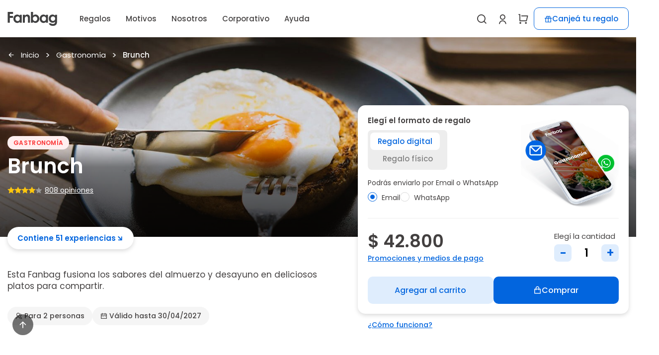

--- FILE ---
content_type: text/html
request_url: https://fanbag.com.ar/regalos/gastronomia/brunch/digital
body_size: 135015
content:
<!DOCTYPE html>
<html lang="en">
<head>
    <link rel="dns-prefetch" href="https://www.googletagmanager.com">
    <link rel="dns-prefetch" href="https://www.google-analytics.com">
    <link rel="dns-prefetch" href="https://stats.g.doubleclick.net">
    <link rel="dns-prefetch" href="https://www.google.com">
    <link rel="dns-prefetch" href="https://static.hotjar.com">
    <link rel="dns-prefetch" href="https://chimpstatic.com">
    <link rel="dns-prefetch" href="https://sibautomation.com">
    <link rel="dns-prefetch" href="https://snap.licdn.com">
    <link rel="dns-prefetch" href="https://www.google.com.ar">
    <link rel="dns-prefetch" href="https://connect.facebook.net">
    <link rel="dns-prefetch" href="https://static.ads-twitter.com">
    <link rel="dns-prefetch" href="https://v2.zopim.com">
    <link rel="dns-prefetch" href="https://in-automate.sendinblue.com">
    <link rel="dns-prefetch" href="https://static.zdassets.com">
    <link rel="dns-prefetch" href="https://ekr.zdassets.com">
    <link rel="dns-prefetch" href="https://t.co">
    <link rel="dns-prefetch" href="https://px.ads.linkedin.com">
    <link rel="dns-prefetch" href="https://script.hotjar.com">
    <link rel="dns-prefetch" href="https://vars.hotjar.com">
    <link rel="dns-prefetch" href="https://www.facebook.com">
    <link rel="dns-prefetch" href="https://widget-mediator.zopim.com">
    <link rel="dns-prefetch" href="https://www.linkedin.com">
    <link rel="dns-prefetch" href="https://p.adsymptotic.com">
    <link rel="dns-prefetch" href="https://analytics.twitter.com">
    <link rel="dns-prefetch" href="https://in.hotjar.com">


    
        
    <script type="text/javascript">
    
    window.dataLayer = window.dataLayer || [];
    window.dataLayer.push({"event":"view_item","currency":"ARS","value":42800,"items":[{"item_name":"Brunch","item_id":1070,"price":42800,"quantity":1}]} );
</script>

    <!-- Google Tag Manager NUEVO -->
<script>(function(w,d,s,l,i){w[l]=w[l]||[];w[l].push({'gtm.start':
            new Date().getTime(),event:'gtm.js'});var f=d.getElementsByTagName(s)[0],
        j=d.createElement(s),dl=l!='dataLayer'?'&l='+l:'';j.async=true;j.src=
        'https://www.googletagmanager.com/gtm.js?id='+i+dl;f.parentNode.insertBefore(j,f);
    })(window,document,'script','dataLayer','GTM-TXTPHTJ');</script>
<!-- End Google Tag Manager -->



 
    <meta charset="UTF-8">
    <meta name="viewport" content="width=device-width, initial-scale=1.0">
    <meta http-equiv="X-UA-Compatible" content="ie=edge">

    
    <meta property="og:site_name" content="Fanbag" />
    <meta property="og:url" content="https://www.fanbag.com.ar">
    <meta property="og:locale" content="es_AR" />
    <meta property="og:locale:alternate" content="es_ES" />
    <meta property="og:country-name" content="Argentina">
    <meta property="og:title" content="Regalos Originales, Regalos Corporativos - Fanbag Despertá emociones" />
    <meta property="og:description" content="Fanbag ofrece un mundo de experiencias originales listas para disfrutar. Regalos originales para hombre o mujer, para parejas, cumpleaños y aniversarios. Con Fanbag desperta emociones, regala experiencias." />
    <meta property="og:type" content="website" />
    <meta property="og:image" content="/fanbag/img/logos/logo-nav-invert.svg" />
    <link rel="icon" href="/fanbag2023/images/favicon.svg" type="image/x-icon" />

            <style type="text/css">


@import url(https://fonts.googleapis.com/css2?family=Poppins:ital,wght@0,100;0,200;0,300;0,400;0,500;0,600;0,700;0,800;0,900;1,400;1,500&display=swap);@import url(https://fonts.googleapis.com/css2?family=Playfair+Display:wght@400;600&display=swap);@charset "UTF-8":root{--c-primary-5:#F2F8FF;--c-primary-10:#ecf5ff;--c-primary-15:#dfedfd;--c-primary-30:#B4D6FF;--c-primary-45:#98c6ff;--c-primary-60:#5C9DEC;--c-primary-80:#438ce6;--c-primary-90:#104B94;--c-primary:#0265de;--c-primary-hover:#024eab;--c-secondary:#00acd2;--c-tertiary:#387fed;--c-tertiary-15:#e8f1ff;--c-primary-deg:linear-gradient(135deg, #7ba0ff 0%, #7ba0ff 20%, #0265de 100%);--c-primary-deg-reverse:linear-gradient(-135deg, #7ba0ff 0%, #7ba0ff 30%, #0265de 100%);--c-grey-deg:linear-gradient(135deg, #ececec 0%, #fafafa 30%, #fafafa 60%, #e9e9e9 100%);--c-white:#ffffff;--c-grey-5:#F5F5F5;--c-grey-10:#EDEDED;--c-grey-30:#D8D8D8;--c-grey-50:#C0C0C0;--c-grey-60:#9B9B9B;--c-grey-90:#808080;--c-black:#434040;--c-google-primary:#FFECEE;--c-google-secondary:#D50F25;--c-google-hover:#ffcbd0;--c-facebook-primary:#d8e5fc;--c-facebook-secondary:#3578E5;--c-facebook-hover:#b1ceff;--c-whatsapp-primary:#25d366;--c-whatsapp-hover:#1fa04e;--c-gastronomia-primary:#FC3535;--c-gastronomia-secondary:#ffefef;--c-gastronomia-tertiary:#E08888;--c-gastronomia-hover:#FFC3C3;--c-gastronomia-hover-dark:#C82323;--c-gastronomia-gradient:linear-gradient(100deg, #C82323 0%, #FC3535 100%);--c-aventura-primary:#ebac00;--c-aventura-secondary:#fffaee;--c-aventura-tertiary:#E8C154;--c-aventura-hover:#FCE092;--c-aventura-hover-dark:#E3A700;--c-aventura-gradient:linear-gradient(100deg, #E3A700 0%, #FFBF0D 100%);--c-escapadas-primary:#18c71e;--c-escapadas-secondary:#ebffec;--c-escapadas-tertiary:#7ACB7B;--c-escapadas-hover:#ABF1AD;--c-escapadas-hover-dark:#109B14;--c-escapadas-gradient:linear-gradient(100deg, #109B14 0%, #4CD750 100%);--c-bienestar-primary:#F46CBA;--c-bienestar-secondary:#fff0f8;--c-bienestar-tertiary:#ED9DC8;--c-bienestar-hover:#FFCFE8;--c-bienestar-hover-dark:#D4539D;--c-bienestar-gradient:linear-gradient(100deg, #D4539D 0%, #F46CBA 100%);--c-variedades-primary:#7e53ff;--c-variedades-secondary:#f4f0ff;--c-variedades-tertiary:#A492DC;--c-variedades-hover:#D4C7FF;--c-variedades-hover-dark:#411EAE;--c-variedades-gradient:linear-gradient(100deg, #411EAE 0%, #5F2DF9 100%);--c-sucess:#0eb914;--c-sucess-medium:#b6ffba;--c-sucess-light:#e8ffe9;--c-pending:#c98834;--c-pending-medium:#ffedbb;--c-pending-light:#fff7e4;--c-cancel:#c00000;--c-cancel-medium:#d76868;--c-cancel-light:#ffe6e6;--c-discount:#16C51B;--c-discount-light:#ABF1AD;--c-rating:#ffc70d;--s-box-shadow-gral:0px 3px 9px 0px rgba(0, 0, 0, 0.15);--s-box-shadow-bottom:0px 30px 35px -15px rgba(0, 0, 0, 0.25);--s-box-shadow-ultra-bottom:0px 12px 8px -8px rgba(0, 0, 0, 0.15);--s-box-shadow-middle:0px 8px 9px -2px rgba(0, 0, 0, 0.12);--s-box-shadow-middle-hover:0px 10px 9px -1px rgba(0, 0, 0, 0.2);--s-box-shadow-middle-featured:0px 8px 9px -2px #B4D6FF;--s-box-shadow-center:0px -5px 12px 0px rgba(0, 0, 0, 0.15);--o-overlay-card:linear-gradient(0deg, rgba(0, 0, 0, 0.75) 0%, rgba(0, 0, 0, 0.45) 30%, transparent 45%, transparent 100%);--o-overlay-banner-fanbag:linear-gradient(0deg, rgba(0, 0, 0, 0.75) 0%, rgba(0, 0, 0, 0.45) 35%, transparent 45%, transparent 85%, rgba(0, 0, 0, 0.25) 100%);--o-overlay-card-full:linear-gradient(0deg, rgba(0, 0, 0, 0.85) 0%, rgba(0, 0, 0, 0.4) 55%, transparent 100%);--o-overlay:rgba(0, 0, 0, 0.45);--o-overlay-medium:rgba(0, 0, 0, 0.55);--o-overlay-big:rgba(0, 0, 0, 0.75);--o-overlay-left:linear-gradient(90deg, rgba(0, 0, 0, 0.45) 0%, rgba(0, 0, 0, 0.1) 40%, transparent 100%);--t-text-shadow-normal:0px 0px 3px rgba(0, 0, 0, 0.3);--t-text-shadow-big:0px 0px 10px rgba(0, 0, 0, 0.6);--f-extralight:200;--f-light:300;--f-regular:400;--f-medium:500;--f-bold:600;--f-ultrabold:700;--f-black:800;--l-container-width:80rem;--l-container-width-small:53.125rem}html{line-height:1.15;-webkit-text-size-adjust:100%}body{margin:0}main{display:block}h1{font-size:2em;margin:.67em 0}hr{box-sizing:content-box;height:0;overflow:visible}pre{font-family:monospace,monospace;font-size:1em}a{background-color:transparent}abbr[title]{border-bottom:none;text-decoration:underline;text-decoration:underline dotted}b,strong{font-weight:bolder}code,kbd,samp{font-family:monospace,monospace;font-size:1em}small{font-size:80%}sub,sup{font-size:75%;line-height:0;position:relative;vertical-align:baseline}sub{bottom:-.25em}sup{top:-.5em}img{border-style:none}button,input,optgroup,select,textarea{font-family:inherit;font-size:100%;line-height:1.15;margin:0}button,input{overflow:visible}button,select{text-transform:none}button,[type="button"],[type="reset"],[type="submit"]{-webkit-appearance:button}button::-moz-focus-inner,[type="button"]::-moz-focus-inner,[type="reset"]::-moz-focus-inner,[type="submit"]::-moz-focus-inner{border-style:none;padding:0}button:-moz-focusring,[type="button"]:-moz-focusring,[type="reset"]:-moz-focusring,[type="submit"]:-moz-focusring{outline:1px dotted ButtonText}fieldset{padding:.35em .75em .625em}legend{box-sizing:border-box;color:inherit;display:table;max-width:100%;padding:0;white-space:normal}progress{vertical-align:baseline}textarea{overflow:auto}[type="checkbox"],[type="radio"]{box-sizing:border-box;padding:0}[type="number"]::-webkit-inner-spin-button,[type="number"]::-webkit-outer-spin-button{height:auto}[type="search"]{-webkit-appearance:textfield;outline-offset:-2px}[type="search"]::-webkit-search-decoration{-webkit-appearance:none}::-webkit-file-upload-button{-webkit-appearance:button;font:inherit}details{display:block}summary{display:list-item}template{display:none}[hidden]{display:none}*,*::before,*::after{box-sizing:border-box}a{text-decoration:none;color:inherit;cursor:pointer}button{background-color:transparent;color:inherit;border-width:0;padding:0;cursor:pointer}figure{margin:0}input::-moz-focus-inner{border:0;padding:0;margin:0}ul,ol,dd{margin:0;padding:0;list-style:none}h1,h2,h3,h4,h5,h6{margin:0;font-size:inherit;font-weight:inherit}p{margin:0}cite{font-style:normal}fieldset{border-width:0;padding:0;margin:0}address{font-style:normal}body{overflow-x:hidden}.hidden{opacity:0}button:active,button:focus,a:active,a:focus,input:active,input:focus,select:active,select:focus,textarea:active,textarea:focus{outline:none}html{font-size:16px}body{font-family:'Poppins',sans-serif;font-size:1rem;line-height:1.25;font-weight:var(--f-regular);overflow-x:clip;position:relative;color:var(--c-black);margin:0rem}body.--no-scroll{overflow-y:hidden}.--mb0{margin-bottom:0rem!important}.--mb1{margin-bottom:0.0625rem!important}.--mb3{margin-bottom:0.1875rem!important}.--mb6{margin-bottom:0.375rem!important}.--mb9{margin-bottom:0.5625rem!important}.--mb12{margin-bottom:0.75rem!important}.--mb15{margin-bottom:0.9375rem!important}.--mb20{margin-bottom:1.25rem!important}.--mb25{margin-bottom:1.5625rem!important}.--mb30{margin-bottom:1.875rem!important}.--mb35{margin-bottom:2.1875rem!important}.--mb40{margin-bottom:2.5rem!important}.--mb45{margin-bottom:2.8125rem!important}.--mb50{margin-bottom:3.125rem!important}.--mb60{margin-bottom:3.75rem!important}.--mt0{margin-top:0rem!important}.--mt3{margin-top:0.1875rem!important}.--mt6{margin-top:0.375rem!important}.--mt9{margin-top:0.5625rem!important}.--mt12{margin-top:0.75rem!important}.--mt15{margin-top:0.9375rem!important}.--mt20{margin-top:1.25rem!important}.--mt25{margin-top:1.5625rem!important}.--mt30{margin-top:1.875rem!important}.--mt35{margin-top:2.1875rem!important}.--mt40{margin-top:2.5rem!important}.--mt50{margin-top:3.125rem!important}.--center{margin:0 auto;width:100%;justify-content:center!important;align-items:center!important;display:inline-flex!important}.--text-center{text-align:center!important}.--flex-row{display:flex;flex-direction:row!important;grid-gap:0.5rem!important}.--space-between{justify-content:space-between!important}.--c-discount{color:var(--c-discount)!important}.--c-primary{color:var(--c-primary)!important}.--c-primary-light{color:var(--c-primary-60)!important}.--c-white{color:var(--c-white)!important}.--c-grey{color:var(--c-grey-90)!important}.--loading-cards-normal{background:linear-gradient(110deg,#e9e9e9 8%,#f5f5f5 18%,#e9e9e9 33%);border-radius:5px;background-size:200% 100%;-webkit-animation:1.5s shine linear infinite;animation:1.5s shine linear infinite;height:18.75rem}.--loading-cards-normal .card-exp__image,.--loading-cards-normal .card-fanbag__title,.--loading-cards-normal .tag-categories,.--loading-cards-normal .tag-discount,.--loading-cards-normal .card-fanbag__price,.--loading-cards-normal .card-fanbag__price p,.--loading-cards-normal .card-fanbag__description,.--loading-cards-normal .card-fanbag__quantity,.--loading-cards-normal .rating,.--loading-cards-normal .favorite,.--loading-cards-normal .rating i.--active,.--loading-cards-normal .rating span,.--loading-cards-normal .card-exp__title,.--loading-cards-normal .card-exp__location,.--loading-cards-normal .card-exp__description,.--loading-cards-normal .card-exp__price,.--loading-cards-normal .card-exp__price p,.--loading-cards-normal .card-exp__image__inner,.--loading-cards-normal .button--link{background-color:var(--c-white)!important;border-radius:0.5rem!important;color:transparent!important;text-shadow:none!important}.--loading-cards-normal .tag-general{display:none}.--loading-cards-normal .card-exp__image{border:.0625rem solid var(--c-grey-10)}.--loading-cards-normal .card-fanbag__description,.--loading-cards-normal .card-exp__description{height:2rem;width:100%}.--loading-cards-normal .card-fanbag__title,.--loading-cards-normal .card-exp__title,.--loading-cards-normal .card-exp__location{height:1.5625rem;width:100%}.--loading-cards-normal .card-exp__price,.--loading-cards-normal .card-fanbag__price{height:1.5625rem;width:55%}.--loading-cards-normal .tag-categories,.--loading-cards-normal .card-fanbag__quantity,.--loading-cards-normal .rating,.--loading-cards-normal .rating i.--active,.--loading-cards-normal .tag-discount,.--loading-cards-normal .button--link{height:1.125rem;width:30%}.--loading-cards-normal .favorite{height:1.875rem;width:1.25rem}@media (min-width:768px){.--loading{height:25rem}}.--mobile{display:none!important}@media (max-width:768px){.--mobile{display:flex!important}.--desktop{display:none!important}}.section{padding:2.5rem 0rem}.section--generic{padding-top:0rem!important;margin-top:-3.75rem}.section--generic.--motives{margin-top:-2.5rem}.section--generic.--header-page{margin-top:-4.6875rem}.section--generic.--header-page-small-bottom{margin-top:-1.875rem}.section--ultra-big-top{padding-top:17.1875rem}.section--big-top{padding-top:5rem}.section--small-top{padding-top:1.25rem}.section--big-bottom{padding-bottom:5rem}.section--small-bottom{padding-bottom:1.25rem}.section--no-padding-bottom{padding-bottom:0rem}.section--no-padding-top{padding-top:0rem}.section--featured{padding:5.625rem 0rem;overflow:hidden}.section--related{background:linear-gradient(180deg,var(--c-grey-5) 0%,var(--c-grey-5) 75%,var(--c-white) 75%)}.section--background-color{background-color:var(--c-primary)}.section--background-color-secondary{background-color:var(--c-primary-5)}.section--background-grey{background-color:var(--c-grey-5)}.section__title{font-size:1.25rem;font-weight:var(--f-bold);color:var(--c-black);line-height:1.1}.section__title--ultra-big{font-size:2rem;line-height:1.2}.section__title--big{font-size:1.5625rem}.section__title--small{font-size:1.0625rem;display:inline-block}.section__title--ultra-small{font-size:.9375rem}.section__title--image{height:auto;width:6.875rem}.section__title--image.--small{width:5rem}.section__title i{padding:.375rem;border:.0625rem solid var(--c-primary-60);border-radius:50%;margin-right:.5rem;color:var(--c-primary-60);vertical-align:middle;font-weight:var(--f-regular)}.section__title--regular{font-weight:var(--f-regular)}.section__text{font-size:.875rem;color:var(--c-black);font-weight:var(--f-regular);line-height:1.4}.section__text--ultra-small{font-size:.75rem}.section__text--small{font-size:.8125rem}.section__text--big{font-size:.9375rem}.section__text--ultra-big{font-size:1rem}.section__text--bold{font-weight:var(--f-bold)}.section__text--or{position:relative;display:block;text-align:center}.section__text--or:before{display:block;content:"";position:absolute;top:50%;left:0;right:0;width:100%;height:.0625rem;transform:translateY(-50%);background-color:var(--c-grey-10)}.section__text--or span{position:relative;padding:0rem 1.25rem;background-color:var(--c-white)}.section__image{width:5.9375rem;height:auto}.section__holder{margin:0 auto;max-width:var(--l-container-width);position:relative;padding:0rem .9375rem;width:100%}.section__holder--carrousel-mobile{padding:0rem}.section__inner{display:grid;grid-gap:.9375rem;z-index:1}.section__inner--flex{display:flex;flex-direction:column;grid-gap:.9375rem}.section__inner--flex-row{display:flex;grid-gap:.9375rem}.section__inner--flex-row.--wrap{grid-gap:.625rem;flex-wrap:wrap}.section__inner--flex-row.--featured-home .--first{width:100%}.section__inner--flex-row.--featured-home .--last{display:block;width:100%}.section__inner--flex-scroll{display:flex;grid-gap:.9375rem;overflow:auto;padding:0 .9375rem 0 .9375rem}.section__inner--flex-scroll .card-categories{flex:0 0 auto;width:11.875rem}.section__inner--width50{width:100%;max-width:46.875rem;margin:0 auto;grid-gap:0rem}.section__inner--width80{width:100%;max-width:59.375rem;margin:0 auto;grid-gap:0rem}.section__inner--grid-2{grid-template-columns:repeat(2,1fr)}.section__inner--grid-2--menu-options{grid-gap:1.5625rem;grid-template-columns:repeat(1,1fr)}.section__inner--grid-2--checkout{grid-gap:1.5625rem;grid-template-columns:repeat(1,1fr)}.section__inner--grid-3{grid-template-columns:repeat(3,1fr)}.section__inner--grid-4{grid-template-columns:repeat(4,1fr)}.section__inner--grid-5{grid-template-columns:repeat(5,1fr)}.section__item{display:inline-flex;flex-direction:column;position:relative}.section__item--cards{grid-gap:1.25rem}.section__item__video{position:relative;overflow:hidden;width:100%;height:0;padding-bottom:56.25%;border-radius:.5rem}.section__item__video iframe{position:absolute;top:0;left:0;width:100%;height:100%}.section__item--background{border-radius:.75rem;padding:1.5rem 1.125rem;background-color:var(--c-white);box-shadow:var(--s-box-shadow-bottom)}.section__item--background.--padding-small{padding:.3125rem;border:.0625rem solid var(--c-grey-10);height:fit-content}.section__item__top{display:flex;flex-direction:column;align-items:center}.section__item__top--background{border-radius:.75rem;padding:1.125rem;background-color:var(--c-white);box-shadow:var(--s-box-shadow-middle)}.section__item__top--background.--padding-small{padding:.375rem}.section__item__group__list{display:flex;flex-direction:column}.section__separate{margin:0 auto;max-width:var(--l-container-width);border:none;border-bottom:.0625rem solid var(--c-grey-10);width:100%}@media (min-width:768px){.section{padding:4.0625rem 0rem}.section--ultra-big-top{padding-top:11.875rem}.section--big-top{padding-top:8.125rem}.section--small-top{padding-top:2.1875rem}.section--big-bottom{padding-bottom:8.125rem}.section--small-bottom{padding-bottom:2.1875rem}.section--no-padding-bottom{padding-bottom:0rem}.section--no-padding-top{padding-top:0rem}.section--featured{padding:5.3125rem 0rem}.section--generic{padding-top:0rem!important;margin-top:-5rem}.section--generic.--motives{margin-top:-3.4375rem}.section--generic.--header-page{margin-top:-7.5rem}.section--generic.--header-page-small-bottom{margin-top:-2.1875rem}.section__inner{grid-gap:1.5625rem}.section__inner--flex-row.--featured-home .--first{width:70%}.section__inner--flex-row.--featured-home .--last{width:30%}.section__inner--flex-scroll{display:flex;grid-gap:.9375rem;overflow:auto;padding:0 .9375rem 0 .9375rem}.section__inner--flex-scroll .card-categories{flex:auto;width:100%}.section__title{font-size:1.5rem}.section__title--ultra-small{font-size:1rem}.section__title--small{font-size:1.25rem}.section__title--big{font-size:1.8125rem}.section__title--ultra-big{font-size:2.625rem}.section__title--image{height:auto;width:8.4375rem}.section__title--image.--small{width:5.9375rem}.section__text{font-size:.9375rem}.section__text--ultra-small{font-size:.8125rem}.section__text--small{font-size:.875rem}.section__text--big{font-size:1.0625rem}.section__text--ultra-big{font-size:1.1875rem}.section__image{width:9.375rem;height:auto}}@media (min-width:1024px){.section__item--cards{grid-gap:1.5625rem}.section__item__video{border-radius:.75rem}.section__item--background{padding:2.1875rem 1.875rem}.section__item--background.--padding-small{padding:.5rem}.section__item__top--background{padding:1.875rem}.section__item__top--background.--padding-small{padding:.625rem}.section__item__group{padding:.9375rem;border:.0625rem solid var(--c-grey-30);border-radius:.75rem}.section__item__group.--no-border{padding:0rem;border:0rem;border-radius:0rem}.section__inner--grid-2--menu-options{grid-template-columns:18.75rem calc(100% - 350px);grid-gap:3.125rem}}@media (min-width:1266px){.section__inner--grid-2--checkout{position:relative;grid-template-columns:calc(100% - 450px) 25rem;grid-gap:3.125rem}}@media (max-width:768px){.section__inner--grid-2.--booking{grid-template-columns:repeat(1,1fr)}.section__inner--grid-4.--cards{grid-template-columns:repeat(2,1fr)}.section__inner--flex-row.--featured-home{grid-gap:3.4375rem;flex-direction:column}}@media (max-width:992px){.section__inner--grid-3.--card-info{grid-template-columns:repeat(1,1fr)}}@media (max-width:1266px){.section__inner--grid-3.--cards{grid-template-columns:repeat(2,1fr)}}@media (min-width:768px) and (max-width:1266px){.section__inner--grid-4.--cards{grid-template-columns:repeat(3,1fr)}}.--shake-top{-webkit-animation:shake-top 4000ms infinite;animation:shake-top 4000ms infinite}.--fade-in-top{-webkit-animation:fade-in-top 0.8s both;animation:fade-in-top 0.8s both}@keyframes shine{to{background-position-x:-200%}}@keyframes shake-top{0%{box-shadow:0 0 -10px var(--c-primary-30)}40%{box-shadow:0 0 20px var(--c-primary-30);transform:scale(1.05)}60%{box-shadow:0 0 30px var(--c-primary-60);transform:scale(1.1)}100%{box-shadow:0 0 -10px var(--c-primary-60)}}@keyframes fade-in-bottom{0%{-webkit-transform:translateY(50px);transform:translateY(50px);opacity:0}100%{-webkit-transform:translateY(0);transform:translateY(0);opacity:1}}@keyframes fade-in-top{0%{-webkit-transform:translateY(-50px);transform:translateY(-50px);opacity:0}100%{-webkit-transform:translateY(0);transform:translateY(0);opacity:1}}@keyframes hero-scroll{0%{transform:rotate(0deg) translateY(0)}20%{transform:rotate(0deg) translateY(10px)}40%{transform:rotate(0deg) translateY(0)}}@keyframes hero-scroll-right{0%{transform:rotate(0deg) translateX(0)}20%{transform:rotate(0deg) translateX(-10px)}40%{transform:rotate(0deg) translateX(0)}}@keyframes animation-box{0%{-webkit-transform:scale3d(1,1,1);transform:scale3d(1,1,1)}5%{-webkit-transform:scale3d(.75,1.25,1);transform:scale3d(.75,1.25,1)}10%{-webkit-transform:scale3d(1.25,.75,1);transform:scale3d(1.25,.75,1)}20%{-webkit-transform:scale3d(.85,1.15,1);transform:scale3d(.85,1.15,1)}30%{-webkit-transform:scale3d(1.05,.95,1);transform:scale3d(1.05,.95,1)}40%{-webkit-transform:scale3d(.95,1.05,1);transform:scale3d(.95,1.05,1)}60%{-webkit-transform:scale3d(1,1,1);transform:scale3d(1,1,1)}100%{-webkit-transform:scale3d(1,1,1);transform:scale3d(1,1,1)}}@keyframes animation-scale-1{0%{transform:scale(1)}50%{transform:scale(.5)}100%{transform:scale(1)}}@keyframes animation-scale-2{0%{transform:scale(.3)}50%{transform:scale(1)}100%{transform:scale(.3)}}@keyframes slide-in-left{0%{-webkit-transform:translateX(-100px);transform:translateX(-100px);opacity:0}100%{-webkit-transform:translateX(0);transform:translateX(0);opacity:1}}@keyframes slide-in-right{0%{-webkit-transform:translateX(100px);transform:translateX(100px);opacity:0}100%{-webkit-transform:translateX(0);transform:translateX(0);opacity:1}}@-webkit-keyframes spin{from{-webkit-transform:rotate(0deg);transform:rotate(0deg)}to{-webkit-transform:rotate(360deg);transform:rotate(360deg)}}@keyframes spin{from{-webkit-transform:rotate(0deg);transform:rotate(0deg)}to{-webkit-transform:rotate(360deg);transform:rotate(360deg)}}@-webkit-keyframes spinBack{from{-webkit-transform:rotate(0deg);transform:rotate(0deg)}to{-webkit-transform:rotate(-720deg);transform:rotate(-720deg)}}@keyframes spinBack{from{-webkit-transform:rotate(0deg);transform:rotate(0deg)}to{-webkit-transform:rotate(-720deg);transform:rotate(-720deg)}}.logo{display:flex;line-height:0}.logo img{transition:opacity 0.4s ease-out;height:1.5625rem;width:auto}.logo img:hover{opacity:.8}.logo--secure img{height:1.875rem;width:auto}.logo--secure img:hover{opacity:1}.logo--big img{height:2.1875rem}.logo__claim{color:var(--c-white);font-weight:var(--f-regular);font-size:.875rem;text-align:center}.logo--footer img{height:1.75rem}@media (min-width:768px){.logo img{height:1.875rem}.logo--secure img{height:2.5rem}.logo--big img{height:2.8125rem}.logo__claim{text-align:left}}.button{display:inline-flex;align-items:center;justify-content:center;position:relative;overflow:hidden;height:2.8125rem;font-size:.9375rem;padding:0rem 1.25rem;border-radius:.625rem;transition:all .4s;line-height:1;cursor:pointer;grid-gap:.5rem;font-weight:var(--f-medium)}.button i{font-size:1rem}.button span{display:none}.button--primary{background-color:var(--c-primary);color:var(--c-white)}.button--primary:hover{background-color:var(--c-primary-90)}.button--primary-disabled{cursor:not-allowed;background-color:var(--c-primary-30);color:var(--c-white)}.button--secondary{background-color:var(--c-primary-15);color:var(--c-primary)}.button--secondary:hover{background-color:var(--c-primary-30)}.button--secondary.button--loading::before{border-color:var(--c-primary-80)!important}.button--white{background-color:var(--c-white);color:var(--c-primary)}.button--white:hover{background-color:var(--c-primary-15)}.button--black{background-color:rgba(0,0,0,.4);color:var(--c-white)}.button--black:hover{background-color:var(--c-black)}.button--transparent-white{background-color:transparent;color:var(--c-white)}.button--transparent-white:hover{opacity:.65}.button--white-shadow{background-color:var(--c-white);color:var(--c-primary);box-shadow:var(--s-box-shadow-gral)}.button--white-shadow:hover{background-color:var(--c-primary-15)}.button--outline-white{border:.0625rem solid var(--c-white);color:var(--c-white)}.button--outline-white:hover{background-color:var(--c-white);color:var(--c-primary)}.button--outline-primary{border:.0625rem solid var(--c-primary);color:var(--c-primary)}.button--outline-primary:hover{background-color:var(--c-primary);color:var(--c-white)}.button--outline-primary.button--loading::before{border-color:var(--c-primary-80)!important}.button--social-whatsapp{background-color:var(--c-whatsapp-primary);color:var(--c-white)}.button--social-whatsapp:hover{background-color:var(--c-whatsapp-hover)}.button--social-google{background-color:var(--c-google-primary);color:var(--c-google-secondary)}.button--social-google:hover{background-color:var(--c-google-hover)}.button--social-facebook{background-color:var(--c-facebook-primary);color:var(--c-facebook-secondary)}.button--social-facebook:hover{background-color:var(--c-facebook-hover)}.button--radius{border-radius:62.4375rem;font-weight:var(--f-medium)}.button--ultra-big{height:4.0625rem;font-size:1.0625rem;padding:0rem 1.5625rem}.button--ultra-big i{font-size:1.125rem}.button--big{height:3.4375rem;font-size:1rem;padding:0rem 1.5625rem}.button--big i{font-size:1.0625rem}.button--medium-small{height:2.5rem;font-size:.875rem;padding:0rem 1.125rem}.button--medium-small i{font-size:.9375rem}.button--small{height:2.1875rem;font-size:.8125rem;padding:0rem .9375rem}.button--small i{font-size:.875rem}.button--ultra-small{height:1.875rem;font-size:.75rem;padding:0rem .75rem}.button--ultra-small i{font-size:.8125rem}.button--icons{width:auto;height:auto;font-size:1.75rem;border-radius:0rem;padding:0rem;border:none;color:var(--c-grey-90)}.button--icons i{font-size:1.75rem}.button--icons::before{line-height:1}.button--link{padding:0rem;border-radius:0rem;text-decoration:underline;height:auto;border:none;overflow:visible}.button--link.--no-underline{text-decoration:none}.button--link-primary{color:var(--c-primary)}.button--link-secondary{color:var(--c-primary-90)}.button--link-black{color:var(--c-black)}.button--link-white{color:var(--c-white)}.button--link-disabled{color:var(--c-grey-60)}.button--bold{font-weight:var(--f-bold)}.button--light{font-weight:var(--f-regular)}.button--loading{cursor:not-allowed;color:transparent}.button--loading:before{width:1.125rem;height:1.125rem;border-radius:50%;position:absolute;content:"";background:0 0;border:.25rem solid var(--c-white);-webkit-clip-path:inset(0 0 50% 0);clip-path:inset(0 0 50% 0);transform:rotate(0);-webkit-animation:spin .6s linear infinite;animation:spin .6s linear infinite}@media (min-width:768px){.button span{display:contents}}.swiper-pagination{display:flex;align-items:center;justify-content:center;position:relative!important}.swiper-pagination .swiper-pagination-bullet{width:0.375rem!important;height:0.375rem!important;margin:0 0.5rem!important}.swiper-pagination .swiper-pagination-bullet-active{background:var(--c-primary)!important;width:1rem!important;height:1rem!important}.swiper-button-next,.swiper-button-prev{padding:0.375rem!important;border-radius:50%;box-shadow:var(--s-box-shadow-gral);width:2.5rem!important;height:2.5rem!important;color:var(--c-grey-90)!important;background-color:var(--c-white)}.swiper-button-next:after,.swiper-button-prev:after{font-size:0.875rem!important;font-weight:var(--f-ultrabold)}.swiper-button-next:after{transform:translate(1px,1px)}.swiper-button-prev:after{transform:translate(-1px,1px)}.swiper-pagination-bullet-active{background:var(--c-grey-90)!important}.section__inner--flex-row.--featured-home .swiper-button-next,.section__inner--flex-row.--featured-home .swiper-button-prev{box-shadow:none;color:var(--c-white)!important;background-color:transparent}@media (min-width:768px){.swiper-button-next,.swiper-button-prev{width:2.5rem!important;height:2.5rem!important}.swiper-button-next:after,.swiper-button-prev:after{font-size:1rem!important}.swiper-button-next:after{transform:translate(1px,0)}.swiper-button-prev:after{transform:translate(0,0)}}.form-item{position:relative}.form-item__input{position:relative;width:100%}.form-item__input.--select::after{font-family:remixicon!important;content:"\EA4E";font-size:1.125rem;position:absolute;right:.9375rem;top:50%;transform:translate(0,-50%);color:var(--c-black)}.form-item__input__icon{position:absolute;right:.375rem;top:50%;transform:translate(0,-50%);color:var(--c-primary);font-size:1.25rem;cursor:pointer;z-index:1}.form-item__input__icon:hover .tooltip{visibility:visible;opacity:1;z-index:10}.form-item--flex{display:flex;grid-row-gap:.75rem;grid-column-gap:.75rem}.form-item--flex-wrap{display:flex;flex-wrap:wrap;grid-row-gap:.75rem;grid-column-gap:.75rem}.form-item--space-between{display:flex;align-items:center;justify-content:space-between}.form-item--icon{position:relative}.form-item--icon i{position:absolute;right:.9375rem;top:50%;transform:translate(0,-50%)}.form-item__label{display:inline-block;font-size:.8125rem;color:var(--c-black);font-weight:var(--f-medium);position:absolute;top:.75rem;left:1.125rem}.form-item__label--single{position:relative;top:auto;left:auto;margin-bottom:.3125rem}@media (min-width:768px){.form-item__input__icon{right:.9375rem}.form-item__label{font-size:.9375rem}.form-item--flex{grid-row-gap:.9375rem;grid-column-gap:.9375rem}.form-item--flex-wrap{grid-row-gap:.9375rem;grid-column-gap:.9375rem}}.input{padding:.9375rem 1.125rem;border-radius:.625rem;width:100%;font-size:.8125rem;background-color:var(--c-grey-5);color:var(--c-black);border:none;transition:all ease-in-out .1s}.input::placeholder{color:var(--c-grey-90)}.input:required:valid{background-color:var(--c-primary-5)}.input:required:disabled{background-color:var(--c-primary-5)}.input--medium-big{font-size:.875rem;padding:1.25rem .75rem;height:4.0625rem}.input--medium-big:required:valid{border-color:var(--c-primary-30)}.input--medium-big:required:disabled{border-color:var(--c-primary-30)}.input--big{font-size:.875rem;padding:1.5625rem 1.25rem;height:4.0625rem}.input--secondary{padding:2rem 1.125rem .9375rem 1.125rem}.input--error{border-color:var(--c-cancel);background-color:var(--c-cancel-light)}.input--error::placeholder{color:var(--c-cancel-medium)}.input--select{-webkit-appearance:none}.input--textarea{height:8.125rem;resize:none}.input--outline{border:.0625rem solid var(--c-white);background-color:rgba(255,255,255,.12);color:var(--c-white)}.input--outline.input--error{border-color:var(--c-cancel-medium);background-color:rgba(255,255,255,.12)}.input--outline::placeholder{color:var(--c-white);opacity:.6}.input--outline:required:valid{background-color:rgba(255,255,255,.12)}.input--outline:required:disabled{background-color:rgba(255,255,255,.12)}.input--search-exp{padding:.6875rem 2rem .6875rem .875rem;font-size:.8125rem;border:.0625rem solid var(--c-grey-50);background-color:var(--c-white)}@media (min-width:768px){.input{font-size:.875rem}.input--medium-big{font-size:.875rem}.input--big{font-size:.9375rem}}.top-bar{display:flex;align-items:center;background-color:var(--c-primary);position:relative;justify-content:center;height:auto;padding:.625rem 0rem}.top-bar .button--icons{position:absolute;top:50%;color:var(--c-white);right:.625rem;transform:translate(0,-50%)}.top-bar__inner{display:flex;align-items:flex-start;flex-direction:column;padding:0rem .9375rem;z-index:10;width:100%;max-width:var(--l-container-width)}.top-bar__text{display:inline-flex;align-items:center;color:var(--c-white);font-size:.75rem;line-height:1.25;width:92%}.top-bar__text strong{display:contents}.top-bar__text i{display:none}@media (min-width:768px){.top-bar{height:3.4375rem;padding:0rem}.top-bar__inner{padding:0rem .9375rem;flex-direction:row;justify-content:center;align-items:center}.top-bar__text{font-size:1rem;width:auto}.top-bar__text i{display:block;color:var(--c-white);font-size:1.125rem;margin-left:.9375rem}}.filter-item{display:inline-flex;align-items:center;justify-content:space-between;font-size:.8125rem;background-color:var(--c-grey-10);color:var(--c-black);height:1.75rem;padding:0rem .625rem;border-radius:62.4375rem;width:max-content;font-weight:var(--f-medium)}.filter-item i{margin-left:.625rem;font-size:1rem;cursor:pointer;color:var(--c-grey-90)}.select{position:relative;cursor:pointer}.select__overlay{display:none;content:'';position:fixed;top:0rem;bottom:0rem;left:0rem;right:0rem;background:transparent;z-index:1}.select__overlay.--active{display:block}.select--big .select__button{padding:.75rem 1.25rem;height:4.0625rem;align-items:flex-start;justify-content:center;flex-direction:column}.select--big .select__label{margin-bottom:.3125rem;font-weight:var(--f-bold)}.select--big .select__menu{width:100%;padding:.625rem}.select--big .select__menu.--archive-categories{width:fit-content;right:0;left:auto}.select--big .select__menu__link{padding:.75rem 1.25rem;font-weight:var(--f-medium)}.select--region .select__button{background-color:var(--c-primary-60);color:var(--c-white);transition:all 0.4s ease-in-out}.select--region .select__button:hover{opacity:.7}.select--region .select__label{color:var(--c-white)}.select__button{display:flex;align-items:center;background-color:var(--c-grey-5);padding:.625rem .75rem;border-radius:.625rem;cursor:pointer;z-index:10;width:fit-content}.select__button .--image{margin-right:.375rem;width:1.125rem;height:auto;font-size:1.125rem}.select__button .--icon{margin-right:.1875rem;font-size:.9375rem}.select__button .--arrow{flex:1;font-size:1rem;margin-left:.5rem;transition:transform 0.4s ease-in-out}.select__button .--arrow.--active{transform:rotate(180deg)}.select__label{display:inline-flex;font-weight:var(--f-regular);font-size:.9375rem;color:var(--c-black);line-height:1}.select__description{font-weight:var(--f-regular);font-size:.9375rem;color:var(--c-grey-90)}.select__menu{position:absolute;width:100%;top:100%;background-color:var(--c-white);margin-top:0rem;padding:0rem;box-shadow:var(--s-box-shadow-gral);border-radius:.625rem;padding:.375rem;overflow:hidden;opacity:0;visibility:hidden;transition:opacity 0.3s ease,margin-top 0.3s ease,margin-bottom 0.3s ease,visibility 0.3s ease;width:max-content;z-index:10}.select__menu.--active{margin-top:.625rem;opacity:1;visibility:visible}.select__menu--big{padding:1.5rem!important}.select__menu--top{top:auto;bottom:100%}.select__menu--top.--active{margin-bottom:.625rem;margin-top:0rem;opacity:1;visibility:visible}.select__menu--left{left:auto;right:0%}.select__menu--scroll{overflow:auto;max-height:15.625rem}.select__menu--scroll.--active{margin-top:.625rem;opacity:1;visibility:visible}.select__menu__link{display:flex;align-items:center;font-size:.9375rem;padding:.625rem .9375rem;border-radius:.5rem;transition:all .4s ease-out;font-weight:var(--f-regular);cursor:pointer}.select__menu__link .--image{margin-right:.375rem;width:1.125rem;height:auto;font-size:1.125rem}.select__menu__link:hover{background-color:var(--c-grey-5)}.select__menu::-webkit-scrollbar{width:.5rem;height:.5rem}.select__menu::-webkit-scrollbar-thumb,.select__menu::-webkit-scrollbar-track{border-radius:.625rem}.select__menu::-webkit-scrollbar-thumb{background:var(--c-grey-10);border-radius:.1875rem}.select__menu::-webkit-scrollbar-track{background:transparent;border-radius:.1875rem}@media (min-width:768px){.select--big .select__menu.--archive-categories{width:23.75rem}}.checkbox-categories{display:block;cursor:pointer}.checkbox-categories input{position:absolute;opacity:0;cursor:pointer;height:0;width:0}.checkbox-categories__btn{display:flex;align-items:center;justify-content:center;padding:.3125rem 1.125rem;font-size:.9375rem;border-radius:62.4375rem;transition:all 0.3s ease;font-weight:var(--f-medium)}.checkbox-categories__btn--gastronomia{color:var(--c-gastronomia-primary);background-color:var(--c-gastronomia-secondary);transition:all 0.4s ease}.checkbox-categories__btn--gastronomia::after{color:var(--c-gastronomia-tertiary)}.checkbox-categories__btn--gastronomia:hover{background-color:var(--c-gastronomia-hover)}.checkbox-categories__btn--variedades{color:var(--c-variedades-primary);background-color:var(--c-variedades-secondary);transition:all 0.4s ease}.checkbox-categories__btn--variedades::after{color:var(--c-variedades-tertiary)}.checkbox-categories__btn--variedades:hover{background-color:var(--c-variedades-hover)}.checkbox-categories__btn--aventura{color:var(--c-aventura-primary);background-color:var(--c-aventura-secondary);transition:all 0.4s ease}.checkbox-categories__btn--aventura::after{color:var(--c-aventura-tertiary)}.checkbox-categories__btn--aventura:hover{background-color:var(--c-aventura-hover)}.checkbox-categories__btn--relax-bienestar{color:var(--c-bienestar-primary);background-color:var(--c-bienestar-secondary);transition:all 0.4s ease}.checkbox-categories__btn--relax-bienestar::after{color:var(--c-bienestar-tertiary)}.checkbox-categories__btn--relax-bienestar:hover{background-color:var(--c-bienestar-hover)}.checkbox-categories__btn--escapadas{color:var(--c-escapadas-primary);background-color:var(--c-escapadas-secondary);transition:all 0.4s ease}.checkbox-categories__btn--escapadas::after{color:var(--c-escapadas-tertiary)}.checkbox-categories__btn--escapadas:hover{background-color:var(--c-escapadas-hover)}.checkbox-categories__btn--general{transition:all 0.4s ease;color:var(--c-primary);background-color:var(--c-primary-15)}.checkbox-categories__btn::after{font-family:remixicon!important;content:"\EA13";font-size:1.1875rem;margin-left:.375rem}.checkbox-categories__btn i{margin-right:.625rem}.checkbox-categories input:checked~.checkbox-categories__btn{transition:all 0.4s ease}.checkbox-categories input:checked~.checkbox-categories__btn::after{content:"\EB7A";color:var(--c-white)}.checkbox-categories input:checked~.checkbox-categories__btn--gastronomia{color:var(--c-white);background-color:var(--c-gastronomia-primary)}.checkbox-categories input:checked~.checkbox-categories__btn--gastronomia:hover{background-color:var(--c-gastronomia-hover-dark)}.checkbox-categories input:checked~.checkbox-categories__btn--variedades{color:var(--c-white);background-color:var(--c-variedades-primary)}.checkbox-categories input:checked~.checkbox-categories__btn--variedades:hover{background-color:var(--c-variedades-hover-dark)}.checkbox-categories input:checked~.checkbox-categories__btn--aventura{color:var(--c-white);background-color:var(--c-aventura-primary)}.checkbox-categories input:checked~.checkbox-categories__btn--aventura:hover{background-color:var(--c-aventura-hover-dark)}.checkbox-categories input:checked~.checkbox-categories__btn--relax-bienestar{color:var(--c-white);background-color:var(--c-bienestar-primary)}.checkbox-categories input:checked~.checkbox-categories__btn--relax-bienestar:hover{background-color:var(--c-bienestar-hover-dark)}.checkbox-categories input:checked~.checkbox-categories__btn--escapadas{color:var(--c-white);background-color:var(--c-escapadas-primary)}.checkbox-categories input:checked~.checkbox-categories__btn--escapadas:hover{background-color:var(--c-escapadas-hover-dark)}.tabs-secondary{display:inline-flex;align-items:center;overflow-x:auto;width:fit-content;padding:.3125rem;border-radius:.5rem;background-color:var(--c-grey-10)}.tabs-secondary--big .tabs-secondary__item__btn{padding:0rem .9375rem;height:2.1875rem;font-size:.9375rem}.tabs-secondary--big .tabs-secondary__item{margin-right:.625rem}.tabs-secondary__item{margin-right:.3125rem}.tabs-secondary__item:last-child{margin-right:0rem}.tabs-secondary__item input{position:absolute;opacity:0;cursor:pointer;height:0;width:0}.tabs-secondary__item__btn{width:100%;display:flex;align-items:center;justify-content:center;padding:0rem .625rem;height:1.75rem;font-size:.8125rem;border-radius:.5rem;color:var(--c-grey-90);cursor:pointer;background-color:var(--c-grey-10);transition:all 0.3s ease;font-weight:var(--f-medium);text-transform:capitalize}.tabs-secondary__item__btn:hover{opacity:.7}.tabs-secondary__item__btn span{display:none}@media (min-width:768px){.tabs-secondary__item__btn{text-transform:none}.tabs-secondary--big .tabs-secondary__item__btn{height:2.1875rem;font-size:.9375rem}}@media (min-width:1024px){.tabs-secondary__item__btn span{display:contents}}.tabs-secondary__item input:checked~.tabs-secondary__item__btn{transition:all 0.4s ease;background-color:var(--c-white);color:var(--c-primary)}.tabs-secondary__item input:checked~.tabs-secondary__item__btn:hover{opacity:.7;cursor:default}.navbar-primary{display:flex;height:inherit}.navbar-primary__list{display:flex;align-items:center;height:100%}.navbar-primary__item.--dropdown{display:flex;align-items:center;position:relative;height:100%;flex-direction:row}.navbar-primary__link{display:flex;align-items:center;cursor:pointer;font-size:.9375rem;width:auto;padding:.5rem .9375rem;font-weight:var(--f-medium);border-radius:.5rem;color:var(--c-black);transition:background-color .4s ease-out}.navbar-primary__link:hover{background-color:var(--c-grey-5)}.navbar-primary__link .--arrow{margin-left:auto;transition:all .4s ease-out;font-size:1.25rem;color:var(--c-primary)}.navbar-primary__link .--arrow.--active{transform:rotate(180deg)}.navbar-primary__link--featured{font-weight:var(--f-bold)!important;color:var(--c-primary);background-color:var(--c-primary-15)}.navbar-primary__link--featured:hover{background-color:var(--c-primary-30)}.navbar-primary__sublink{display:inline-flex;align-items:center;font-size:.9375rem;padding:.75rem .9375rem;border-radius:.5rem;transition:all .4s ease-out;font-weight:var(--f-regular);color:var(--c-black)}.navbar-primary__sublink .--arrow{opacity:0;margin-left:.75rem;transition:all .4s ease-out}.navbar-primary__sublink span{display:flex;align-items:center}.navbar-primary__sublink span .--icon{font-size:1.125rem;margin-right:.5rem}.navbar-primary__sublink:hover{background-color:var(--c-grey-5)}.navbar-primary__sublink:hover .--arrow{opacity:1;margin-left:1.25rem}.navbar-primary__sublink--small{display:inline-flex;align-items:center;font-size:.875rem;padding:.5rem .625rem;font-weight:var(--f-regular);grid-gap:.375rem}.navbar-primary__sublink--small:hover{background-color:var(--c-grey-5)}.navbar-primary__sublink--gastronomia{color:var(--c-gastronomia-primary);background-color:var(--c-white)}.navbar-primary__sublink--gastronomia:hover{background-color:var(--c-gastronomia-secondary)}.navbar-primary__sublink--variedades{color:var(--c-variedades-primary);background-color:var(--c-white)}.navbar-primary__sublink--variedades:hover{background-color:var(--c-variedades-secondary)}.navbar-primary__sublink--aventura{color:var(--c-aventura-primary);background-color:var(--c-white)}.navbar-primary__sublink--aventura:hover{background-color:var(--c-aventura-secondary)}.navbar-primary__sublink--relax-bienestar{color:var(--c-bienestar-primary);background-color:var(--c-white)}.navbar-primary__sublink--relax-bienestar:hover{background-color:var(--c-bienestar-secondary)}.navbar-primary__sublink--escapadas{color:var(--c-escapadas-primary);background-color:var(--c-white)}.navbar-primary__sublink--escapadas:hover{background-color:var(--c-escapadas-secondary)}.navbar-icon{display:flex;height:inherit}.navbar-icon__list{display:flex;align-items:center;height:100%}.navbar-icon__item.--dropdown{display:flex;align-items:center;position:relative;height:100%}.navbar-icon__link{font-size:1.375rem;padding:.75rem;border-radius:50%;color:var(--c-black);cursor:pointer;line-height:1;z-index:10;display:flex;align-items:center;height:fit-content;position:relative;transition:background-color .4s ease-out}.navbar-icon__link:hover{background-color:var(--c-grey-5)}.navbar-icon__link.--count{justify-content:flex-end;align-items:flex-start}.navbar-icon__link.--count:after{content:"";display:block;width:.5rem;height:.5rem;border-radius:50%;background-color:var(--c-primary);position:absolute;margin-right:-.125rem}@media (max-width:768px){.navbar-icon__item.--cart{position:inherit!important}}@media (min-width:768px){.navbar-icon__link{padding:.625rem}}.tabs-primary{display:block;width:100%}.tabs-primary--featured .tabs-primary__inner{background-color:var(--c-white);padding:.375rem;border:.0625rem solid var(--c-grey-10);box-shadow:var(--s-box-shadow-gral);border-radius:.625rem}.tabs-primary--featured .tabs-primary__item__btn{background-color:var(--c-white)}.tabs-primary--center .tabs-primary__inner{display:flex;width:fit-content;margin:0 auto}.tabs-primary--mobile .tabs-primary__item{margin-right:0rem;flex:1}.tabs-primary--mobile .tabs-primary__inner{width:100%}.tabs-primary--mobile .tabs-primary__item__btn{flex-direction:column;height:auto;text-align:center;font-size:.6875rem;padding:.3125rem .625rem;background-color:var(--c-white)}.tabs-primary--mobile .tabs-primary__item__btn i{margin-right:0rem;margin-bottom:.1875rem;font-size:1.625rem}.tabs-primary--big .tabs-primary__item__btn{padding:0rem .75rem;height:3.125rem;font-size:1rem}.tabs-primary--big .tabs-primary__item__btn i{font-size:1.125rem}.tabs-primary--big .tabs-primary__content.--active{padding:1.875rem 0rem 0rem 0rem}.tabs-primary--column .tabs-primary__inner{flex-direction:column;width:100%;align-items:stretch}.tabs-primary--column .tabs-primary__item{margin-right:0rem;margin-bottom:.375rem}.tabs-primary--column .tabs-primary__item:last-child{margin-bottom:0rem}.tabs-primary--column .tabs-primary__item__btn{justify-content:flex-start;background-color:var(--c-white)}.tabs-primary__content{position:relative;padding:0rem;overflow:hidden;opacity:0;max-height:0rem;transition:opacity 0.6s ease-out;border-bottom:none;width:100%}.tabs-primary__content.--active{max-height:625rem;padding:1.5625rem 0rem 0rem 0rem;opacity:1;overflow:visible}.tabs-primary__content__item{margin-bottom:2.1875rem}.tabs-primary__content__item:last-child{margin-bottom:0rem}.tabs-primary__inner{display:inline-flex;align-items:center}.tabs-primary__item{margin-right:.625rem;position:relative}.tabs-primary__item:last-child{margin-right:0rem}.tabs-primary__item input{position:absolute;opacity:0;cursor:pointer;height:0;width:0}.tabs-primary__item__btn{width:100%;display:flex;align-items:center;justify-content:center;padding:0rem .9375rem;height:2.1875rem;font-size:.9375rem;border-radius:.625rem;color:var(--c-grey-90);cursor:pointer;background-color:var(--c-grey-5);transition:all 0.3s ease;font-weight:var(--f-medium)}.tabs-primary__item__btn span{display:none}.tabs-primary__item__btn i{margin-right:.5rem;font-size:1.0625rem}.tabs-primary__item__btn:hover{background-color:var(--c-grey-5)}@media (min-width:1024px){.tabs-primary__item__btn{height:2rem;font-size:.875rem}.tabs-primary__item__btn i{font-size:1rem}.tabs-primary__item__btn span{display:contents}.tabs-primary--big .tabs-primary__item__btn{padding:0rem 1.25rem;height:3.4375rem;font-size:1.0625rem}.tabs-primary--big .tabs-primary__item__btn .tabs-primary__item__btn i{font-size:1.1875rem}.tabs-primary--big .tabs-primary__content.--active{padding:2.5rem 0rem 0rem 0rem}}.tabs-primary .tabs-primary__item input:checked~.tabs-primary__item__btn{transition:all 0.4s ease;background-color:var(--c-primary-15);color:var(--c-primary)}.tabs-primary .tabs-primary__item input:checked~.tabs-primary__item__btn:hover{background-color:var(--c-primary-15);cursor:default}.menu-dropdown{position:absolute;display:flex;flex-direction:column;background-color:var(--c-white);top:100%;z-index:999999;border-radius:.625rem;transition:all 0.3s ease-in-out;left:0%;opacity:0;max-height:0rem;margin-top:-.1875rem;overflow:hidden;visibility:hidden;box-shadow:var(--s-box-shadow-gral)}.menu-dropdown__overlay{display:none;content:'';position:fixed;top:0rem;bottom:0rem;left:0rem;right:0rem;background:transparent;z-index:1}.menu-dropdown__overlay.--active{display:block}.menu-dropdown.--active{overflow:visible;visibility:visible;max-height:125rem;opacity:1;margin-top:0rem}.menu-dropdown--images{flex-direction:row;align-items:flex-start}.menu-dropdown--login{flex-direction:column;min-width:15rem}.menu-dropdown--login .navbar-primary__sublink{width:100%}.menu-dropdown--login .form-item--flex{width:100%}.menu-dropdown--login .form-item--flex .button{width:100%}.menu-dropdown--login .menu-dropdown__top{border-bottom:.0625rem solid var(--c-grey-10)}.menu-dropdown--cart .menu-dropdown__nav{width:100%;padding:1.125rem}.menu-dropdown--cart .menu-dropdown__nav__item{padding:0 0 1.25rem 0;margin:0 0 1.25rem 0;border-bottom:.0625rem solid var(--c-grey-10)}.menu-dropdown--cart .menu-dropdown__nav__list{padding:0 0 1.5625rem 0;margin:0 0 1.5625rem 0;border-bottom:.0625rem solid var(--c-grey-10)}.menu-dropdown--cart .button--primary{width:100%}.menu-dropdown--categories{flex-direction:row;align-items:flex-start;min-width:12.5rem}.menu-dropdown--categories .menu-dropdown__nav{min-width:12.5rem}.menu-dropdown--categories .navbar-primary__sublink{width:100%}.menu-dropdown--categories .navbar-primary__sublink--small{width:fit-content}.menu-dropdown--categories .menu-dropdown__subnav{display:none;max-width:43.75rem;padding:.75rem .75rem .75rem 1.5625rem;border-left:.0625rem solid var(--c-grey-10)}.menu-dropdown--categories .menu-dropdown__subnav.--active{display:flex}.menu-dropdown--categories .menu-dropdown__subnav__list{grid-template-columns:repeat(2,auto);flex:1;height:fit-content}.menu-dropdown__nav__item.--total{border-bottom:none;padding:0rem;margin:0rem}.menu-dropdown__nav__item:last-child{border-bottom:none;padding:0rem;margin:0rem}.menu-dropdown__nav__list{max-height:21.875rem;overflow:auto}.menu-dropdown__nav__list::-webkit-scrollbar{width:.5rem;height:.5rem}.menu-dropdown__nav__list::-webkit-scrollbar-thumb,.menu-dropdown__nav__list::-webkit-scrollbar-track{border-radius:.625rem}.menu-dropdown__nav__list::-webkit-scrollbar-thumb{background:var(--c-grey-10);border-radius:.1875rem}.menu-dropdown__nav__list::-webkit-scrollbar-track{background:transparent;border-radius:.1875rem}.menu-dropdown__nav,.menu-dropdown__bottom{padding:.75rem;flex:1}.menu-dropdown__bottom{border-top:.0625rem solid var(--c-grey-10)}.menu-dropdown__top{padding:1.375rem 1.75rem}.menu-dropdown__top img{height:7.5rem;display:flex;margin:0 auto .75rem auto}.menu-dropdown__top__text{font-size:1.0625rem;font-weight:var(--f-regular);color:var(--c-black);line-height:1.25}.menu-dropdown__top__text strong{color:var(--c-primary)}.menu-dropdown__steps{opacity:0;max-height:0rem;overflow:hidden;transition:opacity 0.4s ease-in-out}.menu-dropdown__steps.--active{max-height:50rem;opacity:1}.menu-dropdown__subnav{display:flex;align-items:flex-start;padding:.9375rem;width:max-content}.menu-dropdown__subnav__list{display:grid;grid-column-gap:1.25rem;grid-row-gap:.625rem}.menu-dropdown__subnav__image{margin-left:2.1875rem;margin-bottom:1.875rem}.menu-dropdown__subnav__image .card-fanbag{display:none;height:16.25rem;width:13.125rem}.menu-dropdown__subnav__image .card-fanbag.--active{display:flex}.menu-dropdown__subnav__image .card-fanbag__image{width:100%;height:auto}.menu-dropdown__subnav__image .card-fanbag__top{top:.9375rem;left:.9375rem}.menu-dropdown__subnav__image .card-fanbag__inner{justify-content:space-between;padding:.9375rem}.menu-dropdown__subnav__image .card-fanbag__title{font-size:1.25rem;margin-bottom:0rem}@media (min-width:768px){.menu-dropdown--cart{min-width:28.125rem;right:0rem;left:auto}.menu-dropdown--cart .menu-dropdown__nav{min-width:28.125rem}.menu-dropdown__nav__list{max-height:15.625rem}}@media (min-width:1024px){.menu-dropdown--tooltip-help{display:flex;width:22.5rem;left:-1.25rem;margin-top:.375rem}.menu-dropdown--tooltip-help:after{position:absolute;content:'';bottom:100%;right:15%;border:.5rem solid;border-color:transparent transparent var(--c-white) transparent}.menu-dropdown--tooltip-help .menu-dropdown__top{padding:1.25rem}.menu-dropdown--tooltip-help .menu-dropdown__bottom{display:flex;justify-content:space-between;padding:.9375rem 1.25rem}.menu-dropdown--tooltip-help .menu-dropdown__steps{width:22.5rem}.menu-dropdown--tooltip-help .section__text{line-height:1.25}.menu-dropdown--tooltip-help .button--icons{position:absolute;right:.3125rem;top:.3125rem}.menu-dropdown--tooltip-help.--active{margin-top:.75rem}}@media (max-width:768px){.menu-dropdown--cart{border-radius:0rem;left:0rem;top:100%;right:0rem}.menu-dropdown--cart.--active{margin-top:0rem}}@media (max-width:1024px){.menu-dropdown--tooltip-help{display:none}}.header-page{display:flex;flex-direction:column;align-items:flex-start;justify-content:flex-start;padding:1.5625rem 0 5.3125rem 0;background:var(--c-grey-10);position:relative}.header-page .section__title,.header-page .button,.header-page .section__text,.header-page .form-item--flex,.header-page .info-text,.header-page .breadcrumb{z-index:2}.header-page--background-color{background-position:center center;background-size:cover}.header-page--background-color:after{content:'';position:absolute;width:100%;height:100%;background:var(--c-primary-deg);z-index:0;top:0;left:0;right:0}.header-page--background-color.--overlay:after{background:var(--o-overlay-medium)}.header-page--background-color.--motives::after{background:transparent}.header-page--background-color.--motives .header-page__wave{opacity:0}.header-page--background-color.--generic::after{background:var(--c-grey-deg)}.header-page--background-color.--transparent:after{opacity:0}.header-page--background-color.--pending-pay:after{background:var(--c-pending)}.header-page--background-color.--cancel-pay:after{background:var(--c-cancel-medium)}.header-page--balanced{padding:2.5rem 0 2.5rem 0}.header-page--balanced-small{padding:1.5625rem 0 1.5625rem 0}.header-page--medium-big{padding:1.875rem 0rem 6.25rem 0rem}.header-page--booking{padding:2.5rem 0 0rem 0}.header-page--booking:after{background:var(--c-primary-deg-reverse)!important}.header-page--booking img{height:10rem;width:auto;margin:0 auto}.header-page--booking .section__inner{z-index:2}.header-page--booking .header-page__holder{align-items:stretch}.header-page--booking .input{border:.0625rem solid var(--c-grey-30)}.header-page--booking .section__item__top--background{width:100%;transform:translate(0,35px)}.header-page--booking .form-item__input{text-align:left}.header-page--booking .form-item--flex{grid-row-gap:.625rem;grid-column-gap:.625rem}.header-page--small-bottom{padding:2.1875rem 0rem 4.6875rem 0rem}.header-page--small-bottom .section__title--small{line-height:1.3}.header-page--fanbag{background-position:center center;background-size:cover;position:relative;justify-content:flex-end;height:20.625rem;padding:1.5625rem 0rem 3.4375rem 0rem}.header-page--fanbag .header-page__holder{z-index:1;height:100%;justify-content:space-between}.header-page--fanbag:after{content:'';position:absolute;background:var(--o-overlay-banner-fanbag);width:100%;height:100%;z-index:0;top:0;left:0;right:0}.header-page--single{position:relative;height:15.625rem;padding:1.5625rem 0;justify-content:flex-start}.header-page--single:after{content:'';position:absolute;top:0rem;bottom:0rem;left:0rem;right:0rem;z-index:0;background:var(--c-grey-deg)}.header-page--big{padding:2.8125rem 0 2.8125rem 0;justify-content:center}.header-page--ultra-big{padding:7.5rem 0 7.5rem 0;justify-content:center}.header-page__holder{display:flex;flex-direction:column;margin:0 auto;max-width:var(--l-container-width);position:relative;align-items:flex-start;padding:0rem .9375rem;width:100%}.header-page__holder--space-between{flex-direction:row;flex-wrap:wrap;justify-content:space-between;align-items:center}.header-page__holder .section__inner{z-index:2}.header-page__item{z-index:2}.header-page__icon{width:100%;line-height:1;color:var(--c-white);font-size:3.125rem;z-index:2}.header-page__wave{position:absolute;bottom:0rem;z-index:1}.header-page.--gastronomia-secondary{background:var(--c-gastronomia-secondary)}.header-page.--gastronomia-secondary .section__title{color:var(--c-gastronomia-primary)}.header-page.--aventura-secondary{background:var(--c-aventura-secondary)}.header-page.--aventura-secondary .section__title{color:var(--c-aventura-primary)}.header-page.--escapadas-secondary{background:var(--c-escapadas-secondary)}.header-page.--escapadas-secondary .section__title{color:var(--c-escapadas-primary)}.header-page.--bienestar-secondary{background:var(--c-bienestar-secondary)}.header-page.--bienestar-secondary .section__title{color:var(--c-bienestar-primary)}.header-page.--variedades-secondary{background:var(--c-variedades-secondary)}.header-page.--variedades-secondary .section__title{color:var(--c-variedades-primary)}@media (min-width:768px){.header-page{padding:1.875rem 0 7.1875rem 0}.header-page--balanced{padding:4.0625rem 0 4.0625rem 0}.header-page--balanced-small{padding:2.5rem 0 2.5rem 0}.header-page--medium-big{padding:3.75rem 0rem 8.75rem 0rem}.header-page--small-bottom{padding:3.75rem 0rem 6.25rem 0rem}.header-page--small-bottom .section__title--small{width:50%}.header-page--big{padding:1.875rem 0rem 1.875rem 0rem;height:34.375rem}.header-page--ultra-big{padding:1.875rem 0rem 1.875rem 0rem;height:38.75rem}.header-page--booking{padding:5rem 0 5rem 0}.header-page--booking img{position:absolute;right:0rem;top:0rem;height:28.125rem;margin:-.9375rem 0 0 0}.header-page--booking .section__inner--grid-2{grid-template-columns:1.2fr 1fr}.header-page--booking .button--ultra-big{width:8.125rem;margin-left:.9375rem}.header-page--booking .section__item__top--background{margin-top:2.5rem;transform:none;padding-top:2.1875rem;padding-bottom:2.1875rem}.header-page--booking .button--link{margin-right:auto}.header-page--fanbag{height:25.125rem;padding:1.5625rem 0rem 5.3125rem 0rem}.header-page--single{padding:1.5625rem 0;overflow:visible}.header-page--background-color.--motives{background-position:center center;background-size:cover}.header-page__icon{font-size:3.875rem}}@media (min-width:1024px){.header-page--ultra-big{height:46.875rem}}@media(min-width:1366px){.header-page--fanbag{height:28.125rem}}@media (max-width:768px){.header-page--booking .section__inner--grid-2{display:flex;flex-direction:column-reverse;text-align:center;align-items:center}}.card-description{position:relative}.card-description--single-exp .card-description__inner{height:100%}.card-description--single-exp .card-description__top{align-items:flex-start;text-align:left;border-top:0rem;padding-top:0rem;margin-top:0rem}.card-description--single-exp .card-description__middle{align-items:flex-start}.card-description--modal{width:100%;height:auto!important}.card-description--modal .card-description__inner{box-shadow:none;padding:0rem}.card-description--modal .card-description__top{padding-top:0rem;margin-top:0rem;border-top:none;padding-bottom:1.25rem;margin-bottom:1.25rem}.card-description--modal .card-description__item.--block{width:100%;margin-top:0rem}.card-description--stand .card-description__bottom .button{width:fit-content}.card-description__inner{position:relative;background-color:var(--c-white);box-shadow:var(--s-box-shadow-ultra-bottom);padding:0rem 0rem 1.25rem 0rem;display:flex;flex-direction:column;justify-content:space-between}.card-description__extras{display:flex;flex-direction:column;align-items:center;margin-top:1.25rem;padding:0rem;grid-gap:.75rem}.card-description__tags{display:flex;align-items:center;flex-wrap:wrap;grid-gap:.5rem}.card-description__top{display:flex;align-items:center;flex-direction:column-reverse;width:100%;padding-top:1.5625rem;margin-top:1.5625rem;padding-bottom:1.5625rem;margin-bottom:1.5625rem;border-bottom:.0625rem solid var(--c-grey-10);border-top:.0625rem solid var(--c-grey-10);position:relative;text-align:center}.card-description__top .form-item--flex{justify-content:center;min-height:auto!important}.card-description__top .form-item{min-height:3.125rem}.card-description__middle{display:flex;flex-direction:column;justify-content:space-between;margin-bottom:1.875rem}.card-description__bottom{display:flex;flex-direction:column-reverse;align-items:flex-start;justify-content:space-between;grid-gap:.5rem}.card-description__bottom .button{width:100%}.card-description__bottom .info-text .button{width:fit-content;margin-left:.75rem}.card-description__bottom .info-text span{flex:1}.card-description__tags-description{display:flex;align-items:center;flex-wrap:wrap;grid-gap:.5rem}.card-description__location{font-size:.875rem;color:var(--c-grey-90);font-weight:var(--f-regular)}.card-description__location i{vertical-align:middle;margin-right:.375rem}.card-description__image{width:100%;opacity:0;max-height:0rem;visibility:hidden;transition:opacity 0.5s ease-in-out}.card-description__image.--active{opacity:1;max-height:187.5rem;visibility:visible}.card-description__image img{height:9.375rem;width:auto;margin:0 auto .9375rem auto}.card-description__price{display:flex;align-items:center;grid-gap:.75rem}.card-description__price__normal{font-weight:var(--f-bold);color:var(--c-black);font-size:1.875rem;line-height:1.2}.card-description__price__discount{font-size:.9375rem;font-weight:var(--f-regular);color:var(--c-grey-60);text-decoration:line-through;line-height:1.2}.card-description__item{width:fit-content}.card-description__item.--w100{width:100%}.card-description__item .--flex-mobile{display:flex;align-items:center;justify-content:space-between;grid-gap:1.5625rem}.card-description__item.--block{display:flex;justify-content:space-between;align-items:center;margin-top:2.1875rem;width:auto}@media (min-width:768px){.card-description{z-index:10}.card-description--single-exp .card-description__middle{flex:1;align-items:flex-end;margin-bottom:1.5625rem}.card-description--single-exp .card-description__inner{padding:1.875rem 1.25rem 1.875rem 1.25rem}.card-description--modal .card-description__inner{padding:0rem}.card-description--modal .card-description__image img{height:8.4375rem;bottom:auto}.card-description--modal .card-description__top{padding-top:0rem;border-top:none}.card-description__price__normal{font-size:2.1875rem}.card-description__price__discount{font-size:1.125rem}.card-description__inner{padding:1.25rem;box-shadow:var(--s-box-shadow-gral);border-radius:.9375rem}.card-description__extras{flex-direction:row;margin-top:.9375rem;padding:0rem 1.25rem;justify-content:space-between}.card-description__tags{position:absolute;bottom:100%;transform:translate(0,50%);right:.9375rem;z-index:1}.card-description__top{align-items:flex-start;justify-content:space-between;flex-direction:row;padding-bottom:1.5625rem;margin-bottom:1.5625rem;border-bottom:.0625rem solid var(--c-grey-10);margin-top:0rem;padding-top:0rem;border-top:0rem;text-align:left}.card-description__top .form-item--flex{justify-content:flex-start;min-height:auto!important}.card-description__top .form-item{min-height:3.4375rem}.card-description__middle,.card-description__bottom{flex-direction:row;align-items:flex-end}.card-description__bottom{grid-gap:.9375rem}.card-description__image img{height:11.25rem;position:absolute;bottom:1.25rem;right:0rem;margin:0}.card-description__location{font-size:.9375rem}.card-description__item .--flex-mobile{justify-content:flex-start}.card-description__item.--block{display:block;margin-top:0rem}}@media (max-width:768px){.card-description .card-description__middle .form-item--flex{justify-content:space-between}.card-description--booking .card-description__inner{box-shadow:none;padding:0rem}.card-description--stand .card-description__inner{box-shadow:none;padding:0rem}}.menu-mobile{display:flex;flex-direction:column;position:fixed;top:0rem;bottom:0rem;left:0rem;right:0rem;background-color:var(--c-white);z-index:999999;opacity:0;visibility:hidden;transform:translate(0,100%);transition:all 0.5s ease-in-out}.menu-mobile.--active{opacity:1;transform:translate(0,0%);visibility:visible}.menu-mobile .navbar-primary .navbar-primary__list{flex-direction:column;align-items:flex-start;grid-gap:.375rem}.menu-mobile .navbar-primary{height:auto}.menu-mobile .navbar-primary__link{width:100%;padding:.625rem .9375rem}.menu-mobile .navbar-primary__item.--dropdown{flex-direction:column}.menu-mobile .navbar-primary,.menu-mobile .navbar-primary__list,.menu-mobile .navbar-primary__item,.menu-mobile .navbar-primary__sublink{width:100%}.menu-mobile .button--icons{position:absolute;right:.9375rem;top:.9375rem}.menu-mobile__top{display:flex;flex-direction:column;padding:3.75rem 1.25rem 1.5625rem 1.25rem;border-bottom:.0625rem solid var(--c-grey-10)}.menu-mobile__top .form-item--flex .button{flex:1}.menu-mobile__top .button--link{width:fit-content}.menu-mobile__nav{flex:1;padding:1.5625rem 1.25rem 1.25rem 1.25rem;overflow:auto}.menu-mobile__nav__dropdown{width:100%;max-height:0rem;overflow:hidden;opacity:0;transition:opacity 0.5s ease-in-out,max-height 0.5s ease-in-out,padding 0.5s ease-in-out;padding:0rem 0rem 0rem .9375rem}.menu-mobile__nav__dropdown.--active{padding:.75rem 0rem .75rem .9375rem;opacity:1;max-height:56.25rem}.menu-mobile__bottom{display:flex;flex-direction:column;align-items:center;padding:1.25rem;background-color:var(--c-white);position:sticky;bottom:0;left:0;right:0;box-shadow:var(--s-box-shadow-center)}.menu-mobile__bottom .button{margin:0 auto}@media (min-width:1266px){.menu-mobile{display:none}}.hero{width:100%;position:relative;height:auto;max-width:var(--l-container-width);margin:0 auto}.hero .swiper-container{height:100%}.hero .swiper-slide{display:flex;justify-content:center;align-items:center;flex-direction:column}.hero .swiper-slide img{width:100%;height:auto;display:block}.hero .swiper-slide img.--desk{display:none}.hero__filters{display:flex;flex-direction:column;align-items:center;width:90%;left:50%;transform:translate(-50%,0);position:absolute;top:91%;z-index:3}.hero__filters .tabs-primary__inner{width:100%}.hero__filters .tabs-primary__item{flex:1}.hero__filters__inner{display:flex;flex-direction:column;background-color:var(--c-white);border-radius:.9375rem;padding:.9375rem;flex:1;position:relative;width:100%;height:100%;box-shadow:var(--s-box-shadow-gral)}.hero__filters__inner__top{display:flex;align-items:center;justify-content:space-between}.hero__filters__inner__botton{display:flex;flex-direction:column;align-items:center;width:100%;grid-gap:.625rem}.hero__filters__inner__botton .select__button{width:100%}.hero__filters__inner__botton.--search .hero__filters__item:nth-child(1){display:block;width:100%}.hero__filters__inner__botton.--search .hero__filters__item:nth-child(2){display:none}.hero__filters__inner__botton.--search .hero__filters__item:nth-child(3){display:none}.hero__filters__inner__botton.--search .hero__filters__item:nth-child(4){display:none}.hero__filters__inner__botton.--search .hero__filters__item:last-child{display:none}.hero__filters__inner__botton.--voucher{width:100%;flex-direction:row;grid-gap:.375rem}.hero__filters__inner__botton.--voucher .hero__filters__item{display:inline-flex;grid-gap:.375rem;width:100%}.hero__filters__inner__botton.--voucher .hero__filters__item input:nth-child(1){width:28%}.hero__filters__inner__botton.--voucher .hero__filters__item input:nth-child(2){width:28%}.hero__filters__inner__botton.--voucher .hero__filters__item input:last-child{width:44%}.hero__filters__inner__botton.--voucher .button--big{width:100%}.hero__title{font-size:1.625rem;font-weight:var(--f-bold);color:var(--c-white);line-height:1.1;margin-bottom:.625rem;text-shadow:var(--u-text-shadow);text-align:center}.hero__subtitle{font-size:.9375rem;font-weight:var(--f-regular);color:var(--c-white);line-height:1.2;text-align:center;text-shadow:var(--u-text-shadow)}.hero__container{width:100%;padding:0 .9375rem;display:flex;justify-content:center;align-items:center;flex-direction:column;max-width:var(--l-container-width);margin-top:-1.125rem;position:absolute;z-index:99;top:50%;transform:translate(0%,-50%)}.hero__container--left{align-items:flex-start;width:80%;left:0}.hero__container--left .hero__title,.hero__container--left .hero__subtitle{text-align:left}.hero__container--right{align-items:flex-end;width:80%;right:0}.hero__container--right .hero__title,.hero__container--right .hero__subtitle{text-align:right}@media (min-width:640px) and (max-width:960px){.hero{height:auto;width:auto}.hero .swiper-slide img{width:100%;height:auto}.hero .swiper-slide img.--mob{display:none}.hero .swiper-slide img.--desk{display:block}.hero__title{font-size:2.25rem}.hero__subtitle{font-size:1.0625rem}}@media (min-width:960px){.hero{height:auto;padding:0rem .9375rem}.hero .swiper-container{border-radius:.9375rem}.hero .swiper-slide img.--mob{display:none}.hero .swiper-slide img.--desk{display:block}.hero__container{margin-top:-2.5rem}.hero__container--left{padding:0rem .9375rem 0rem 4.0625rem;width:55%}.hero__container--right{padding:0rem 4.0625rem 0rem .9375rem;width:55%}.hero__filters{transform:translate(-50%,-50%);left:50%;top:100%;width:90%}.hero__filters .tabs-primary__inner{width:fit-content}.hero__filters .tabs-primary__item{flex:none}.hero__filters__inner{margin-bottom:0rem;height:100%;padding:1.25rem}.hero__filters__inner__botton{flex-direction:row}.hero__filters__inner__botton.--search .hero__filters__item:nth-child(1){display:none}.hero__filters__inner__botton.--search .hero__filters__item:nth-child(2){display:block;width:35%}.hero__filters__inner__botton.--search .hero__filters__item:nth-child(3){display:block;width:25%}.hero__filters__inner__botton.--search .hero__filters__item:nth-child(4){display:block;width:25%}.hero__filters__inner__botton.--search .hero__filters__item:last-child{display:block;flex:1;height:100%}.hero__filters__inner__botton.--voucher{grid-gap:.625rem}.hero__filters__inner__botton.--voucher .hero__filters__item{grid-gap:.625rem}.hero__title{font-size:2.8125rem}.hero__subtitle{font-size:1.125rem;margin-bottom:2.1875rem}}@media (max-width:768px){.hero .swiper-button-prev,.hero .swiper-button-next{display:none}.hero__filters__inner__botton.--voucher .button--ultra-big{padding:0rem .9375rem}}@media (max-width:960px){.hero__container .button--outline-white{display:none}}.header{background-color:var(--c-white);height:3.875rem;position:sticky;width:100%;z-index:99999!important;top:0}.header.sticky{box-shadow:var(--s-box-shadow-gral)}.header--checkout .header__inner__right{margin-right:0rem!important}.header--transparent{position:fixed;background:transparent;transition:all 0.3s ease-in-out}.header--transparent.sticky{background-color:var(--c-white)}.header__holder{display:flex;justify-content:space-between;align-items:center;padding:0rem .9375rem 0rem .9375rem;height:100%;max-width:var(--l-container-width);margin:0 auto}.header__inner{display:flex;align-items:center;justify-content:space-between;width:100%;height:100%}.header__inner__left{display:flex;align-items:center;height:100%}.header__inner__right{display:flex;align-items:center;height:100%;grid-gap:1.25rem;margin-right:-.9375rem}.header__inner .navbar-primary{display:none}.header__inner .button--outline-primary{display:none}@media (min-width:768px){.header{height:4.6875rem}.header__inner__left .logo{margin-right:1.875rem}.header__inner__right{position:relative}}@media (min-width:1266px){.header__holder{padding:0rem .9375rem}.header__inner .navbar-primary{display:flex}.header__inner .button--outline-primary{display:inline-flex}.header__inner .navbar-icon__list .navbar-icon__item:last-child{display:none}.header__inner__right{margin-right:0rem}}@media (max-width:768px){.header--transparent .header__inner__left{margin:0 auto}}.archive-categories .section__item__top{flex-wrap:wrap;margin:0 0 1.5625rem 0}.archive-categories .section__item__top .info-text{width:100%}.archive-categories .section__item__top:first-child{flex-wrap:wrap;margin:0 0 2.1875rem 0;align-items:flex-start}.archive-categories .section__item__top .section__title{flex:100%}.archive-categories .section__item__top .section__text{flex:100%;order:2;margin-top:.625rem}.archive-categories .section__item__top.--booking .button--medium-small.button--secondary{width:100%}.archive-categories .section__item__top.--booking .section__item.--flex-row{width:100%}.archive-categories .section__item__top .form-item.form-item--icon{flex:1}.archive-categories .section__text--big{flex:100%}.archive-categories__filters{display:flex;flex-wrap:wrap;grid-gap:.3125rem;width:100%}@media (max-width:768px){.archive-categories .header-page--normal .info-text{margin-top:1.125rem}.archive-categories .header-page--normal .header-page__holder--space-between{justify-content:center;text-align:center}.archive-categories .section__item__top.--booking .section__text{margin-top:0rem;margin-bottom:.5625rem}.archive-categories .header-page .info-text{margin-top:.9375rem}}@media (min-width:768px){.archive-categories .section__item__top{flex-wrap:nowrap;margin:0 0 1.875rem 0}.archive-categories .section__item__top .button--secondary{display:none}.archive-categories .section__item__top:first-child{margin:0 0 2.1875rem 0}.archive-categories .section__item__top .section__text{order:0;margin-top:0rem}.archive-categories .section__item__top.--center{width:fit-content}.archive-categories .section__item__top.--booking{align-items:flex-start;grid-gap:2.5rem}.archive-categories .section__item__top.--booking .section__item .input--search-exp{min-width:280px}.archive-categories .section__item__top .form-item.form-item--icon{margin-right:.9375rem}.archive-categories .section__text--big{flex:none}.archive-categories .tabs-primary{position:relative;top:auto;left:auto;z-index:1}.archive-categories .tabs-primary__inner{position:relative;top:auto;left:auto;transform:translate(0,0)}.archive-categories .filter-bar.--booking{display:none}.archive-categories__filters{grid-gap:.5625rem}}@media (min-width:1024px){.archive-categories .section__inner--grid-2{position:relative}}
@import url(https://fonts.googleapis.com/css2?family=Poppins:ital,wght@0,100;0,200;0,300;0,400;0,500;0,600;0,700;0,800;0,900;1,400;1,500&display=swap);@import url(https://fonts.googleapis.com/css2?family=Playfair+Display:wght@400;600&display=swap);:root{--c-primary-5:#F2F8FF;--c-primary-10:#ecf5ff;--c-primary-15:#dfedfd;--c-primary-30:#B4D6FF;--c-primary-45:#98c6ff;--c-primary-60:#5C9DEC;--c-primary-80:#438ce6;--c-primary-90:#104B94;--c-primary:#0265de;--c-primary-hover:#024eab;--c-secondary:#00acd2;--c-tertiary:#387fed;--c-tertiary-15:#e8f1ff;--c-primary-deg:linear-gradient(135deg, #7ba0ff 0%, #7ba0ff 20%, #0265de 100%);--c-primary-deg-reverse:linear-gradient(-135deg, #7ba0ff 0%, #7ba0ff 30%, #0265de 100%);--c-grey-deg:linear-gradient(135deg, #ececec 0%, #fafafa 30%, #fafafa 60%, #e9e9e9 100%);--c-white:#ffffff;--c-grey-5:#F5F5F5;--c-grey-10:#EDEDED;--c-grey-30:#D8D8D8;--c-grey-50:#C0C0C0;--c-grey-60:#9B9B9B;--c-grey-90:#808080;--c-black:#434040;--c-google-primary:#FFECEE;--c-google-secondary:#D50F25;--c-google-hover:#ffcbd0;--c-facebook-primary:#d8e5fc;--c-facebook-secondary:#3578E5;--c-facebook-hover:#b1ceff;--c-whatsapp-primary:#25d366;--c-whatsapp-hover:#1fa04e;--c-gastronomia-primary:#FC3535;--c-gastronomia-secondary:#ffefef;--c-gastronomia-tertiary:#E08888;--c-gastronomia-hover:#FFC3C3;--c-gastronomia-hover-dark:#C82323;--c-gastronomia-gradient:linear-gradient(100deg, #C82323 0%, #FC3535 100%);--c-aventura-primary:#ebac00;--c-aventura-secondary:#fffaee;--c-aventura-tertiary:#E8C154;--c-aventura-hover:#FCE092;--c-aventura-hover-dark:#E3A700;--c-aventura-gradient:linear-gradient(100deg, #E3A700 0%, #FFBF0D 100%);--c-escapadas-primary:#18c71e;--c-escapadas-secondary:#ebffec;--c-escapadas-tertiary:#7ACB7B;--c-escapadas-hover:#ABF1AD;--c-escapadas-hover-dark:#109B14;--c-escapadas-gradient:linear-gradient(100deg, #109B14 0%, #4CD750 100%);--c-bienestar-primary:#F46CBA;--c-bienestar-secondary:#fff0f8;--c-bienestar-tertiary:#ED9DC8;--c-bienestar-hover:#FFCFE8;--c-bienestar-hover-dark:#D4539D;--c-bienestar-gradient:linear-gradient(100deg, #D4539D 0%, #F46CBA 100%);--c-variedades-primary:#7e53ff;--c-variedades-secondary:#f4f0ff;--c-variedades-tertiary:#A492DC;--c-variedades-hover:#D4C7FF;--c-variedades-hover-dark:#411EAE;--c-variedades-gradient:linear-gradient(100deg, #411EAE 0%, #5F2DF9 100%);--c-sucess:#0eb914;--c-sucess-medium:#b6ffba;--c-sucess-light:#e8ffe9;--c-pending:#c98834;--c-pending-medium:#ffedbb;--c-pending-light:#fff7e4;--c-cancel:#c00000;--c-cancel-medium:#d76868;--c-cancel-light:#ffe6e6;--c-discount:#16C51B;--c-discount-light:#ABF1AD;--c-rating:#ffc70d;--s-box-shadow-gral:0px 3px 9px 0px rgba(0, 0, 0, 0.15);--s-box-shadow-bottom:0px 30px 35px -15px rgba(0, 0, 0, 0.25);--s-box-shadow-ultra-bottom:0px 12px 8px -8px rgba(0, 0, 0, 0.15);--s-box-shadow-middle:0px 8px 9px -2px rgba(0, 0, 0, 0.12);--s-box-shadow-middle-hover:0px 10px 9px -1px rgba(0, 0, 0, 0.2);--s-box-shadow-middle-featured:0px 8px 9px -2px #B4D6FF;--s-box-shadow-center:0px -5px 12px 0px rgba(0, 0, 0, 0.15);--o-overlay-card:linear-gradient(0deg, rgba(0, 0, 0, 0.75) 0%, rgba(0, 0, 0, 0.45) 30%, transparent 45%, transparent 100%);--o-overlay-banner-fanbag:linear-gradient(0deg, rgba(0, 0, 0, 0.75) 0%, rgba(0, 0, 0, 0.45) 35%, transparent 45%, transparent 85%, rgba(0, 0, 0, 0.25) 100%);--o-overlay-card-full:linear-gradient(0deg, rgba(0, 0, 0, 0.85) 0%, rgba(0, 0, 0, 0.4) 55%, transparent 100%);--o-overlay:rgba(0, 0, 0, 0.45);--o-overlay-medium:rgba(0, 0, 0, 0.55);--o-overlay-big:rgba(0, 0, 0, 0.75);--o-overlay-left:linear-gradient(90deg, rgba(0, 0, 0, 0.45) 0%, rgba(0, 0, 0, 0.1) 40%, transparent 100%);--t-text-shadow-normal:0px 0px 3px rgba(0, 0, 0, 0.3);--t-text-shadow-big:0px 0px 10px rgba(0, 0, 0, 0.6);--f-extralight:200;--f-light:300;--f-regular:400;--f-medium:500;--f-bold:600;--f-ultrabold:700;--f-black:800;--l-container-width:80rem;--l-container-width-small:53.125rem}html{line-height:1.15;-webkit-text-size-adjust:100%}body{margin:0}main{display:block}h1{font-size:2em;margin:.67em 0}hr{box-sizing:content-box;height:0;overflow:visible}pre{font-family:monospace,monospace;font-size:1em}a{background-color:transparent}abbr[title]{border-bottom:none;text-decoration:underline;text-decoration:underline dotted}b,strong{font-weight:bolder}code,kbd,samp{font-family:monospace,monospace;font-size:1em}small{font-size:80%}sub,sup{font-size:75%;line-height:0;position:relative;vertical-align:baseline}sub{bottom:-.25em}sup{top:-.5em}img{border-style:none}button,input,optgroup,select,textarea{font-family:inherit;font-size:100%;line-height:1.15;margin:0}button,input{overflow:visible}button,select{text-transform:none}button,[type="button"],[type="reset"],[type="submit"]{-webkit-appearance:button}button::-moz-focus-inner,[type="button"]::-moz-focus-inner,[type="reset"]::-moz-focus-inner,[type="submit"]::-moz-focus-inner{border-style:none;padding:0}button:-moz-focusring,[type="button"]:-moz-focusring,[type="reset"]:-moz-focusring,[type="submit"]:-moz-focusring{outline:1px dotted ButtonText}fieldset{padding:.35em .75em .625em}legend{box-sizing:border-box;color:inherit;display:table;max-width:100%;padding:0;white-space:normal}progress{vertical-align:baseline}textarea{overflow:auto}[type="checkbox"],[type="radio"]{box-sizing:border-box;padding:0}[type="number"]::-webkit-inner-spin-button,[type="number"]::-webkit-outer-spin-button{height:auto}[type="search"]{-webkit-appearance:textfield;outline-offset:-2px}[type="search"]::-webkit-search-decoration{-webkit-appearance:none}::-webkit-file-upload-button{-webkit-appearance:button;font:inherit}details{display:block}summary{display:list-item}template{display:none}[hidden]{display:none}*,*::before,*::after{box-sizing:border-box}a{text-decoration:none;color:inherit;cursor:pointer}button{background-color:transparent;color:inherit;border-width:0;padding:0;cursor:pointer}figure{margin:0}input::-moz-focus-inner{border:0;padding:0;margin:0}ul,ol,dd{margin:0;padding:0;list-style:none}h1,h2,h3,h4,h5,h6{margin:0;font-size:inherit;font-weight:inherit}p{margin:0}cite{font-style:normal}fieldset{border-width:0;padding:0;margin:0}address{font-style:normal}body{overflow-x:hidden}.hidden{opacity:0}button:active,button:focus,a:active,a:focus,input:active,input:focus,select:active,select:focus,textarea:active,textarea:focus{outline:none}html{font-size:16px}body{font-family:'Poppins',sans-serif;font-size:1rem;line-height:1.25;font-weight:var(--f-regular);overflow-x:hidden;position:relative;color:var(--c-black);margin:0rem}body.--no-scroll{overflow-y:hidden}.--mb0{margin-bottom:0rem!important}.--mb1{margin-bottom:0.0625rem!important}.--mb3{margin-bottom:0.1875rem!important}.--mb6{margin-bottom:0.375rem!important}.--mb9{margin-bottom:0.5625rem!important}.--mb12{margin-bottom:0.75rem!important}.--mb15{margin-bottom:0.9375rem!important}.--mb20{margin-bottom:1.25rem!important}.--mb25{margin-bottom:1.5625rem!important}.--mb30{margin-bottom:1.875rem!important}.--mb35{margin-bottom:2.1875rem!important}.--mb40{margin-bottom:2.5rem!important}.--mb45{margin-bottom:2.8125rem!important}.--mb50{margin-bottom:3.125rem!important}.--mb60{margin-bottom:3.75rem!important}.--mt0{margin-top:0rem!important}.--mt3{margin-top:0.1875rem!important}.--mt6{margin-top:0.375rem!important}.--mt9{margin-top:0.5625rem!important}.--mt12{margin-top:0.75rem!important}.--mt15{margin-top:0.9375rem!important}.--mt20{margin-top:1.25rem!important}.--mt25{margin-top:1.5625rem!important}.--mt30{margin-top:1.875rem!important}.--mt35{margin-top:2.1875rem!important}.--mt40{margin-top:2.5rem!important}.--mt50{margin-top:3.125rem!important}.--center{margin:0 auto;width:100%;justify-content:center!important;align-items:center!important;display:inline-flex!important}.--text-center{text-align:center!important}.--flex-row{display:flex;flex-direction:row!important;grid-gap:0.5rem!important}.--space-between{justify-content:space-between!important}.--c-discount{color:var(--c-discount)!important}.--c-primary{color:var(--c-primary)!important}.--c-primary-light{color:var(--c-primary-60)!important}.--c-white{color:var(--c-white)!important}.--c-grey{color:var(--c-grey-90)!important}.--loading-cards-normal{background:linear-gradient(110deg,#e9e9e9 8%,#f5f5f5 18%,#e9e9e9 33%);border-radius:5px;background-size:200% 100%;-webkit-animation:1.5s shine linear infinite;animation:1.5s shine linear infinite;height:18.75rem}.--loading-cards-normal .card-exp__image,.--loading-cards-normal .card-fanbag__title,.--loading-cards-normal .tag-categories,.--loading-cards-normal .tag-discount,.--loading-cards-normal .card-fanbag__price,.--loading-cards-normal .card-fanbag__price p,.--loading-cards-normal .card-fanbag__description,.--loading-cards-normal .card-fanbag__quantity,.--loading-cards-normal .rating,.--loading-cards-normal .favorite,.--loading-cards-normal .rating i.--active,.--loading-cards-normal .rating span,.--loading-cards-normal .card-exp__title,.--loading-cards-normal .card-exp__location,.--loading-cards-normal .card-exp__description,.--loading-cards-normal .card-exp__price,.--loading-cards-normal .card-exp__price p,.--loading-cards-normal .card-exp__image__inner,.--loading-cards-normal .button--link{background-color:var(--c-white)!important;border-radius:0.5rem!important;color:transparent!important;text-shadow:none!important}.--loading-cards-normal .tag-general{display:none}.--loading-cards-normal .card-exp__image{border:.0625rem solid var(--c-grey-10)}.--loading-cards-normal .card-fanbag__description,.--loading-cards-normal .card-exp__description{height:2rem;width:100%}.--loading-cards-normal .card-fanbag__title,.--loading-cards-normal .card-exp__title,.--loading-cards-normal .card-exp__location{height:1.5625rem;width:100%}.--loading-cards-normal .card-exp__price,.--loading-cards-normal .card-fanbag__price{height:1.5625rem;width:55%}.--loading-cards-normal .tag-categories,.--loading-cards-normal .card-fanbag__quantity,.--loading-cards-normal .rating,.--loading-cards-normal .rating i.--active,.--loading-cards-normal .tag-discount,.--loading-cards-normal .button--link{height:1.125rem;width:30%}.--loading-cards-normal .favorite{height:1.875rem;width:1.25rem}@media (min-width:768px){.--loading{height:25rem}}.--mobile{display:none!important}@media (max-width:768px){.--mobile{display:flex!important}.--desktop{display:none!important}}.section{padding:2.5rem 0rem}.section--generic{padding-top:0rem!important;margin-top:-3.75rem}.section--generic.--motives{margin-top:-2.5rem}.section--generic.--header-page{margin-top:-4.6875rem}.section--generic.--header-page-small-bottom{margin-top:-1.875rem}.section--ultra-big-top{padding-top:17.1875rem}.section--big-top{padding-top:5rem}.section--small-top{padding-top:1.25rem}.section--big-bottom{padding-bottom:5rem}.section--small-bottom{padding-bottom:1.25rem}.section--no-padding-bottom{padding-bottom:0rem}.section--no-padding-top{padding-top:0rem}.section--featured{padding:5.625rem 0rem;overflow:hidden}.section--related{background:linear-gradient(180deg,var(--c-grey-5) 0%,var(--c-grey-5) 75%,var(--c-white) 75%)}.section--background-color{background-color:var(--c-primary)}.section--background-color-secondary{background-color:var(--c-primary-5)}.section--background-grey{background-color:var(--c-grey-5)}.section__title{font-size:1.25rem;font-weight:var(--f-bold);color:var(--c-black);line-height:1.1}.section__title--ultra-big{font-size:2rem;line-height:1.2}.section__title--big{font-size:1.5625rem}.section__title--small{font-size:1.0625rem;display:inline-block}.section__title--ultra-small{font-size:.9375rem}.section__title--image{height:auto;width:6.875rem}.section__title--image.--small{width:5rem}.section__title i{padding:.375rem;border:.0625rem solid var(--c-primary-60);border-radius:50%;margin-right:.5rem;color:var(--c-primary-60);vertical-align:middle;font-weight:var(--f-regular)}.section__title--regular{font-weight:var(--f-regular)}.section__text{font-size:.875rem;color:var(--c-black);font-weight:var(--f-regular);line-height:1.4}.section__text--ultra-small{font-size:.75rem}.section__text--small{font-size:.8125rem}.section__text--big{font-size:.9375rem}.section__text--ultra-big{font-size:1rem}.section__text--bold{font-weight:var(--f-bold)}.section__text--or{position:relative;display:block;text-align:center}.section__text--or:before{display:block;content:"";position:absolute;top:50%;left:0;right:0;width:100%;height:.0625rem;transform:translateY(-50%);background-color:var(--c-grey-10)}.section__text--or span{position:relative;padding:0rem 1.25rem;background-color:var(--c-white)}.section__image{width:5.9375rem;height:auto}.section__holder{margin:0 auto;max-width:var(--l-container-width);position:relative;padding:0rem .9375rem;width:100%}.section__holder--carrousel-mobile{padding:0rem}.section__inner{display:grid;grid-gap:.9375rem;z-index:1}.section__inner--flex{display:flex;flex-direction:column;grid-gap:.9375rem}.section__inner--flex-row{display:flex;grid-gap:.9375rem}.section__inner--flex-row.--wrap{grid-gap:.625rem;flex-wrap:wrap}.section__inner--flex-row.--featured-home .--first{width:100%}.section__inner--flex-row.--featured-home .--last{display:block;width:100%}.section__inner--flex-scroll{display:flex;grid-gap:.9375rem;overflow:auto;padding:0 .9375rem 0 .9375rem}.section__inner--flex-scroll .card-categories{flex:0 0 auto;width:11.875rem}.section__inner--width50{width:100%;max-width:46.875rem;margin:0 auto;grid-gap:0rem}.section__inner--width80{width:100%;max-width:59.375rem;margin:0 auto;grid-gap:0rem}.section__inner--grid-2{grid-template-columns:repeat(2,1fr)}.section__inner--grid-2--menu-options{grid-gap:1.5625rem;grid-template-columns:repeat(1,1fr)}.section__inner--grid-2--checkout{grid-gap:1.5625rem;grid-template-columns:repeat(1,1fr)}.section__inner--grid-3{grid-template-columns:repeat(3,1fr)}.section__inner--grid-4{grid-template-columns:repeat(4,1fr)}.section__inner--grid-5{grid-template-columns:repeat(5,1fr)}.section__item{display:inline-flex;flex-direction:column;position:relative}.section__item--cards{grid-gap:1.25rem}.section__item__video{position:relative;overflow:hidden;width:100%;height:0;padding-bottom:56.25%;border-radius:.5rem}.section__item__video iframe{position:absolute;top:0;left:0;width:100%;height:100%}.section__item--background{border-radius:.75rem;padding:1.5rem 1.125rem;background-color:var(--c-white);box-shadow:var(--s-box-shadow-bottom)}.section__item--background.--padding-small{padding:.3125rem;border:.0625rem solid var(--c-grey-10);height:fit-content}.section__item__top{display:flex;flex-direction:column;align-items:center}.section__item__top--background{border-radius:.75rem;padding:1.125rem;background-color:var(--c-white);box-shadow:var(--s-box-shadow-middle)}.section__item__top--background.--padding-small{padding:.375rem}.section__item__group__list{display:flex;flex-direction:column}.section__separate{margin:0 auto;max-width:var(--l-container-width);border:none;border-bottom:.0625rem solid var(--c-grey-10);width:100%}@media (min-width:768px){.section{padding:4.0625rem 0rem}.section--ultra-big-top{padding-top:11.875rem}.section--big-top{padding-top:8.125rem}.section--small-top{padding-top:2.1875rem}.section--big-bottom{padding-bottom:8.125rem}.section--small-bottom{padding-bottom:2.1875rem}.section--no-padding-bottom{padding-bottom:0rem}.section--no-padding-top{padding-top:0rem}.section--featured{padding:5.3125rem 0rem}.section--generic{padding-top:0rem!important;margin-top:-5rem}.section--generic.--motives{margin-top:-3.4375rem}.section--generic.--header-page{margin-top:-7.5rem}.section--generic.--header-page-small-bottom{margin-top:-2.1875rem}.section__inner{grid-gap:1.5625rem}.section__inner--flex-row.--featured-home .--first{width:70%}.section__inner--flex-row.--featured-home .--last{width:30%}.section__inner--flex-scroll{display:flex;grid-gap:.9375rem;overflow:auto;padding:0 .9375rem 0 .9375rem}.section__inner--flex-scroll .card-categories{flex:auto;width:100%}.section__title{font-size:1.5rem}.section__title--ultra-small{font-size:1rem}.section__title--small{font-size:1.25rem}.section__title--big{font-size:1.8125rem}.section__title--ultra-big{font-size:2.625rem}.section__title--image{height:auto;width:8.4375rem}.section__title--image.--small{width:5.9375rem}.section__text{font-size:.9375rem}.section__text--ultra-small{font-size:.8125rem}.section__text--small{font-size:.875rem}.section__text--big{font-size:1.0625rem}.section__text--ultra-big{font-size:1.1875rem}.section__image{width:9.375rem;height:auto}}@media (min-width:1024px){.section__item--cards{grid-gap:1.5625rem}.section__item__video{border-radius:.75rem}.section__item--background{padding:2.1875rem 1.875rem}.section__item--background.--padding-small{padding:.5rem}.section__item__top--background{padding:1.875rem}.section__item__top--background.--padding-small{padding:.625rem}.section__item__group{padding:.9375rem;border:.0625rem solid var(--c-grey-30);border-radius:.75rem}.section__item__group.--no-border{padding:0rem;border:0rem;border-radius:0rem}.section__inner--grid-2--menu-options{grid-template-columns:18.75rem calc(100% - 350px);grid-gap:3.125rem}}@media (min-width:1266px){.section__inner--grid-2--checkout{position:relative;grid-template-columns:calc(100% - 450px) 25rem;grid-gap:3.125rem}}@media (max-width:768px){.section__inner--grid-2.--booking{grid-template-columns:repeat(1,1fr)}.section__inner--grid-4.--cards{grid-template-columns:repeat(2,1fr)}.section__inner--flex-row.--featured-home{grid-gap:3.4375rem;flex-direction:column}}@media (max-width:992px){.section__inner--grid-3.--card-info{grid-template-columns:repeat(1,1fr)}}@media (max-width:1266px){.section__inner--grid-3.--cards{grid-template-columns:repeat(2,1fr)}}@media (min-width:768px) and (max-width:1266px){.section__inner--grid-4.--cards{grid-template-columns:repeat(3,1fr)}}.--shake-top{-webkit-animation:shake-top 4000ms infinite;animation:shake-top 4000ms infinite}.--fade-in-top{-webkit-animation:fade-in-top 0.8s both;animation:fade-in-top 0.8s both}@keyframes shine{to{background-position-x:-200%}}@keyframes shake-top{0%{box-shadow:0 0 -10px var(--c-primary-30)}40%{box-shadow:0 0 20px var(--c-primary-30);transform:scale(1.05)}60%{box-shadow:0 0 30px var(--c-primary-60);transform:scale(1.1)}100%{box-shadow:0 0 -10px var(--c-primary-60)}}@keyframes fade-in-bottom{0%{-webkit-transform:translateY(50px);transform:translateY(50px);opacity:0}100%{-webkit-transform:translateY(0);transform:translateY(0);opacity:1}}@keyframes fade-in-top{0%{-webkit-transform:translateY(-50px);transform:translateY(-50px);opacity:0}100%{-webkit-transform:translateY(0);transform:translateY(0);opacity:1}}@keyframes hero-scroll{0%{transform:rotate(0deg) translateY(0)}20%{transform:rotate(0deg) translateY(10px)}40%{transform:rotate(0deg) translateY(0)}}@keyframes hero-scroll-right{0%{transform:rotate(0deg) translateX(0)}20%{transform:rotate(0deg) translateX(-10px)}40%{transform:rotate(0deg) translateX(0)}}@keyframes animation-box{0%{-webkit-transform:scale3d(1,1,1);transform:scale3d(1,1,1)}5%{-webkit-transform:scale3d(.75,1.25,1);transform:scale3d(.75,1.25,1)}10%{-webkit-transform:scale3d(1.25,.75,1);transform:scale3d(1.25,.75,1)}20%{-webkit-transform:scale3d(.85,1.15,1);transform:scale3d(.85,1.15,1)}30%{-webkit-transform:scale3d(1.05,.95,1);transform:scale3d(1.05,.95,1)}40%{-webkit-transform:scale3d(.95,1.05,1);transform:scale3d(.95,1.05,1)}60%{-webkit-transform:scale3d(1,1,1);transform:scale3d(1,1,1)}100%{-webkit-transform:scale3d(1,1,1);transform:scale3d(1,1,1)}}@keyframes animation-scale-1{0%{transform:scale(1)}50%{transform:scale(.5)}100%{transform:scale(1)}}@keyframes animation-scale-2{0%{transform:scale(.3)}50%{transform:scale(1)}100%{transform:scale(.3)}}@keyframes slide-in-left{0%{-webkit-transform:translateX(-100px);transform:translateX(-100px);opacity:0}100%{-webkit-transform:translateX(0);transform:translateX(0);opacity:1}}@keyframes slide-in-right{0%{-webkit-transform:translateX(100px);transform:translateX(100px);opacity:0}100%{-webkit-transform:translateX(0);transform:translateX(0);opacity:1}}@-webkit-keyframes spin{from{-webkit-transform:rotate(0deg);transform:rotate(0deg)}to{-webkit-transform:rotate(360deg);transform:rotate(360deg)}}@keyframes spin{from{-webkit-transform:rotate(0deg);transform:rotate(0deg)}to{-webkit-transform:rotate(360deg);transform:rotate(360deg)}}@-webkit-keyframes spinBack{from{-webkit-transform:rotate(0deg);transform:rotate(0deg)}to{-webkit-transform:rotate(-720deg);transform:rotate(-720deg)}}@keyframes spinBack{from{-webkit-transform:rotate(0deg);transform:rotate(0deg)}to{-webkit-transform:rotate(-720deg);transform:rotate(-720deg)}}.radio-button{display:flex;position:relative;align-items:center;padding-left:1.75rem;cursor:pointer;font-size:.875rem;height:1.375rem;color:var(--c-black);font-weight:var(--f-normal);user-select:none;transition:all 0.4s ease}.radio-button:last-child{margin-bottom:0rem}.radio-button input{position:absolute;opacity:0;cursor:pointer}.radio-button:hover input~.radio-button__checkmark{background-color:var(--c-grey-30);transition:all 0.4s ease}.radio-button input:checked~.radio-button__checkmark{background-color:var(--c-white);border:.0625rem solid var(--c-primary)}.radio-button input:checked~.radio-button__checkmark:after{display:block}.radio-button__checkmark{position:absolute;top:0;left:0;height:1.1875rem;width:1.1875rem;border:.0625rem solid var(--c-grey-30);border-radius:50%;background-color:var(--c-white)}.radio-button__checkmark:after{content:"";position:absolute;display:none}.radio-button .radio-button__checkmark:after{top:.25rem;left:.25rem;width:.5625rem;height:.5625rem;border-radius:50%;background:var(--c-primary)}.checkbox{display:flex;position:relative;align-items:center;padding-left:1.75rem;flex-wrap:wrap;line-height:1.5;font-size:.875rem;color:var(--c-black);font-weight:var(--f-normal);user-select:none;cursor:pointer}.checkbox a{display:inline-block;margin:0 .3125rem;text-decoration:underline;color:var(--c-primary)}.checkbox input{position:absolute;opacity:0;cursor:pointer;height:0;width:0}.checkbox:hover input~.checkbox__checkmark{background-color:var(--c-grey-30);transition:all 0.4s ease}.checkbox input:checked~.checkbox__checkmark{background-color:var(--c-primary);border:.0625rem solid var(--c-primary)}.checkbox input:checked~.checkbox__checkmark:after{display:block}.checkbox .checkbox__checkmark:after{left:.3125rem;width:.4375rem;height:.75rem;border:solid var(--c-white);border-width:0 3px 3px 0;transform:rotate(45deg)}.checkbox__checkmark{position:absolute;top:0;left:0;height:1.1875rem;width:1.1875rem;border:.0625rem solid var(--c-grey-30);border-radius:.3125rem;background-color:var(--c-white);transition:background-color .25s ease}.checkbox__checkmark::after{content:"";position:absolute;display:none}.rating{display:flex;align-items:center;gap:.1875rem}.rating i{font-size:.8125rem;color:var(--c-grey-60)}.rating i.--active{font-weight:var(--f-bold);color:var(--c-rating)}.rating span{font-size:.8125rem;font-weight:var(--f-regular);color:var(--c-black)}.rating--complete{gap:.3125rem}.rating--complete span{margin-left:.3125rem;font-size:.8125rem;color:var(--c-grey-90);font-weight:var(--f-normal);text-decoration:underline}.rating--white span{color:var(--c-white)}.rating--big{gap:.3125rem}.rating--big i{font-size:.9375rem}.rating--big span{font-size:.9375rem}@media (min-width:768px){.rating i{font-size:.875rem}.rating span{font-size:.875rem}.rating--complete span{font-size:.875rem}.rating--big i{font-size:1.0625rem}.rating--big span{font-size:1.0625rem}}.favorite{font-size:1.75rem;color:var(--c-white);display:flex;align-items:center;justify-content:center;cursor:pointer;text-shadow:0 0 7px rgba(0,0,0,.9);transition:all .4s;z-index:2;position:relative;width:fit-content}.favorite:hover .tooltip{visibility:visible;opacity:1}.favorite::before{line-height:1}.favorite--color{color:var(--c-primary);text-shadow:none}.back-to-top{display:flex;align-items:center;justify-content:center;border-radius:50%;background-color:var(--o-overlay-medium);color:var(--c-white);font-size:1.0625rem;width:2.1875rem;height:2.1875rem;position:fixed;bottom:1.375rem;left:.9375rem;z-index:99;cursor:pointer}@media (min-width:768px){.back-to-top{font-size:1.25rem;width:2.625rem;height:2.625rem;left:1.5625rem;bottom:2.8125rem}}.tag-categories{display:inline-flex;border-radius:62.4375rem;font-size:.625rem;text-transform:uppercase;letter-spacing:.01875rem;padding:.375rem .75rem;font-weight:var(--f-bold);width:fit-content}.tag-categories--gastronomia{color:var(--c-gastronomia-primary);background-color:var(--c-gastronomia-secondary);transition:all 0.4s ease}.tag-categories--gastronomia::after{color:var(--c-gastronomia-tertiary)}.tag-categories--gastronomia:hover{background-color:var(--c-gastronomia-hover)}.tag-categories--variedades{color:var(--c-variedades-primary);background-color:var(--c-variedades-secondary);transition:all 0.4s ease}.tag-categories--variedades::after{color:var(--c-variedades-tertiary)}.tag-categories--variedades:hover{background-color:var(--c-variedades-hover)}.tag-categories--aventura{color:var(--c-aventura-primary);background-color:var(--c-aventura-secondary);transition:all 0.4s ease}.tag-categories--aventura::after{color:var(--c-aventura-tertiary)}.tag-categories--aventura:hover{background-color:var(--c-aventura-hover)}.tag-categories--relax-bienestar{color:var(--c-bienestar-primary);background-color:var(--c-bienestar-secondary);transition:all 0.4s ease}.tag-categories--relax-bienestar::after{color:var(--c-bienestar-tertiary)}.tag-categories--relax-bienestar:hover{background-color:var(--c-bienestar-hover)}.tag-categories--escapadas{color:var(--c-escapadas-primary);background-color:var(--c-escapadas-secondary);transition:all 0.4s ease}.tag-categories--escapadas::after{color:var(--c-escapadas-tertiary)}.tag-categories--escapadas:hover{background-color:var(--c-escapadas-hover)}.tag-categories--general{transition:all 0.4s ease;color:var(--c-primary);background-color:var(--c-primary-15)}.tag-categories--white{background-color:var(--c-white)}.tag-categories--transparent{background-color:transparent!important;padding:0rem!important}.tag-categories--transparent:hover{background-color:transparent!important}.tag-categories--small{font-size:.5625rem;padding:.1875rem .5rem;line-height:1.2}.tag-categories--big{text-transform:capitalize;letter-spacing:0rem;border-radius:62.4375rem;padding:.5rem .75rem;font-size:.9375rem;border:.0625rem solid transparent}@media (min-width:768px){.tag-categories{font-size:.75rem}.tag-categories--small{font-size:.625rem;padding:.25rem .625rem}.tag-categories--big{padding:.625rem 1.25rem;font-size:1.1875rem}}.tag-general{display:inline-flex;border-radius:62.4375rem;font-size:.8125rem;padding:.375rem .75rem;font-weight:var(--f-bold);width:fit-content;border-width:.0625rem;border-style:solid}.tag-general i,.tag-general img{margin-right:.25rem;height:1rem}.tag-general--ultra-small{font-size:.6875rem;padding:.1875rem .375rem}.tag-general--ultra-small img{height:.875rem}.tag-general--small{font-size:.75rem;padding:.25rem .625rem}.tag-general--small img{height:.9375rem}.tag-general--big{padding:.5625rem .9375rem;font-size:.875rem}.tag-general--big img{height:1.125rem}.tag-general--featured{background:linear-gradient(90deg,#7ba0ff 0%,#43bde0 100%);color:var(--c-white);border-width:0rem}.tag-general--fanzine{background:var(--c-white);color:var(--c-secondary);border-width:.0625rem;border-color:var(--c-secondary)}.tag-general--normal{background-color:var(--c-primary-80);color:var(--c-white);border-color:var(--c-primary-80)}.tag-general--general{background-color:var(--c-grey-5);color:var(--c-black);border-color:var(--c-grey-5);font-weight:var(--f-medium)}.tag-general--outline{align-items:center;background-color:var(--c-white);color:var(--c-primary-80);border-color:var(--c-primary-80)}.tag-general--success{background-color:var(--c-white);color:var(--c-sucess);border-color:var(--c-sucess)}.tag-general--pending{background-color:var(--c-white);color:var(--c-pending);border-color:var(--c-pending)}.tag-general--coming-soon{background-color:var(--c-pending);color:var(--c-white);border-color:var(--c-pending)}.tag-general--cancel{background-color:var(--c-white);color:var(--c-cancel);border-color:var(--c-cancel)}.tag-general--discount{background-color:var(--c-discount);color:var(--c-white);font-weight:var(--f-bold);border-color:var(--c-discount)}.select-range{position:relative;flex:0 0 100%;height:.75rem}.select-range__input{position:absolute;left:0;bottom:0;margin-bottom:0;-webkit-appearance:none;width:100%;border-bottom:0}.select-range__input:focus{outline:0}.select-range__input::-webkit-slider-runnable-track{width:100%;height:.1875rem;cursor:pointer;animation:.2s;background:var(--c-primary);border-radius:.0625rem;box-shadow:none;border:0}.select-range__input::-webkit-slider-thumb{z-index:2;position:relative;height:1.125rem;width:1.125rem;border-radius:50%;background:var(--c-primary);cursor:pointer;-webkit-appearance:none;margin-top:-.4375rem}.select-range__input::-moz-range-track{width:100%;height:.125rem;cursor:pointer;animation:.2s;background:#3FAFFA;border-radius:.0625rem;box-shadow:none;border:0}.select-range__input::-moz-range-thumb{z-index:2;position:relative;box-shadow:0 0 0 #000;border:.0625rem solid var(--c-primary);height:1.125rem;width:1.125rem;border-radius:50%;background:var(--c-primary);cursor:pointer}.select-range__input::-ms-track{width:100%;height:.3125rem;cursor:pointer;animation:.2s;background:transparent;border-color:transparent;color:transparent}.select-range__input::-ms-fill-lower,.select-range__input::-ms-fill-upper{background:var(--c-primary);border-radius:.0625rem;box-shadow:none;border:0}.select-range__input::-ms-thumb{z-index:2;position:relative;height:1.125rem;width:1.125rem;border-radius:50%;background:var(--c-primary);cursor:pointer}.quantity-input{display:flex;align-items:center}.quantity-input--big .quantity-input__btn{font-size:1.5rem;width:2.1875rem;height:2.1875rem}.quantity-input--big input{height:2.1875rem;width:3.75rem;font-size:1.375rem}.quantity-input__btn{display:flex;align-items:center;justify-content:center;font-size:1.125rem;font-weight:var(--f-bold);width:1.625rem;height:1.625rem;background-color:var(--c-primary-15);color:var(--c-primary);border-radius:.5rem;cursor:pointer}.quantity-input__btn:disabled{background-color:var(--c-grey-5);color:var(--c-grey-60)}.quantity-input input{height:1.625rem;width:2.1875rem;border:none;font-size:1.0625rem;font-weight:var(--f-bold);text-align:center}.quantity-input input::-webkit-outer-spin-button{-webkit-appearance:none;-moz-appearance:textfield;margin:0}.quantity-input input::-webkit-inner-spin-button{-webkit-appearance:none;-moz-appearance:textfield;margin:0}@media (min-width:768px){.quantity-input__btn{font-size:1.5rem;width:2.1875rem;height:2.1875rem}.quantity-input input{height:1.875rem;width:3.75rem;font-size:1.375rem}}.info-text{display:flex;align-items:center;padding:.625rem .75rem;border:.0625rem solid var(--c-primary);color:var(--c-black);font-size:.875rem;font-weight:var(--f-medium);border-radius:.5rem}.info-text .--icon{font-size:1.5rem;color:var(--c-primary);margin-right:.5rem}.info-text .--arrow{margin-left:auto;font-size:1.5rem;color:var(--c-primary-60);padding-left:.75rem}.info-text strong{color:var(--c-primary)}.info-text--small{padding:.3125rem .625rem;line-height:1.2}.info-text--small .--icon{font-size:1.125rem;margin-right:.375rem}.info-text--small .--arrow{font-size:1.125rem}.info-text--motives{padding:.75rem .375rem;font-size:.875rem;line-height:1.2;background-color:transparent;border:none}.info-text--motives .--icon{font-size:1.5rem;margin-right:.375rem}.info-text--motives .--arrow{font-size:1.75rem;display:none}.info-text--big{padding:.9375rem;font-size:1rem;line-height:1.2}.info-text--big .--icon{font-size:2.1875rem;margin-right:.75rem}.info-text--big .--arrow{font-size:1.875rem}.info-text--big .button--link{margin-left:auto}.info-text--ultra-big{padding:1.25rem 1.125rem;font-size:1.125rem;line-height:1.3}.info-text--ultra-big .--icon{font-size:2.375rem;margin-right:.75rem}.info-text--ultra-big .--arrow{font-size:2rem}.info-text--ultra-big .button--link{margin-left:auto}.info-text--ultra-big strong{display:block}.info-text--ultra-big span{font-size:.9375rem;line-height:1.25;font-weight:400;display:block}.info-text--no-icon{flex-direction:column;align-items:flex-start;color:var(--c-primary);padding:.9375rem;font-size:.9375rem}.info-text--hightlight-discount{color:var(--c-black);border-color:transparent;background-color:#ebffec}.info-text--hightlight-discount strong{color:var(--c-discount)}.info-text--hightlight-color{color:var(--c-black);border-color:transparent;background-color:var(--c-primary-15)}.info-text--hightlight-color strong{color:var(--c-primary)}.info-text--hightlight-color-secondary{color:var(--c-black);border-color:transparent;background-color:var(--c-tertiary-15)}.info-text--hightlight-color-secondary strong{color:var(--c-tertiary)}.info-text--hightlight-color-secondary .--icon{color:var(--c-tertiary)}.info-text--background-image{background:transparent;border-color:transparent;background-size:cover;background-position:75% center;color:var(--c-white)}.info-text--background-image strong{color:var(--c-white)}.info-text--background-image .--icon,.info-text--background-image .--arrow{color:var(--c-white)}.info-text--white{border-color:var(--c-white);background-color:transparent}.info-text--white .--icon,.info-text--white span,.info-text--white strong{color:var(--c-white)}.info-text--sucess{border-color:var(--c-sucess-medium);background-color:var(--c-sucess-light)}.info-text--sucess .--icon,.info-text--sucess span{color:var(--c-sucess)}.info-text--error{border-color:var(--c-pending-medium);background-color:var(--c-pending-light)}.info-text--error .--icon,.info-text--error span{color:var(--c-pending)}@media (min-width:768px){.info-text--motives{padding:.75rem .75rem;font-size:1rem}.info-text--motives .--icon{font-size:2.1875rem;margin-right:.75rem}.info-text--motives .--arrow{font-size:1.875rem;display:block}.info-text--big{padding:1.125rem 1.5625rem;font-size:1.125rem}.info-text--big .--icon{font-size:2.5rem}.info-text--big .--arrow{font-size:2.1875rem}.info-text--ultra-big{padding:2.5rem 1.5625rem;font-size:1.5rem}.info-text--ultra-big .--icon{font-size:2.8125rem}.info-text--ultra-big .--arrow{font-size:2.375rem}.info-text--ultra-big span{font-size:1.1875rem;width:70%}.info-text--background-image{background-position:center center}}.button-see-more{display:flex;flex-direction:column;align-items:center;animation:hero-scroll 2s infinite}.button-see-more i{font-size:2.1875rem;color:var(--c-white);line-height:1}@media (min-width:768px){.button-see-more i{font-size:3.4375rem}}.radio-button-options{display:flex;cursor:pointer;flex-direction:column}.radio-button-options input{position:absolute;opacity:0;cursor:pointer;height:0;width:0}.radio-button-options--big{min-height:5.3125rem}.radio-button-options--image{height:fit-content;align-items:center}.radio-button-options--image .radio-button-options__btn{align-items:center;width:fit-content;padding:.5rem 2.1875rem}.radio-button-options--image .radio-button-options__btn__title{font-size:1.125rem}.radio-button-options--image img{width:80%;margin-bottom:.9375rem}.radio-button-options__btn{display:flex;flex-direction:column;align-items:flex-start;justify-content:center;padding:.625rem .75rem;border-radius:.75rem;font-weight:var(--f-regular);color:var(--c-grey-90);background-color:var(--c-white);border:.0625rem solid var(--c-grey-50);line-height:1.25}.radio-button-options__btn.--icon{flex-direction:row;align-items:center;justify-content:flex-start}.radio-button-options__btn__title{font-size:.9375rem;font-weight:var(--f-bold)}.radio-button-options__btn i{font-size:1.5rem;margin-right:.625rem}.radio-button-options__btn img{width:1.5rem;height:auto;margin-right:.625rem}.radio-button-options__btn__text{font-size:.8125rem;margin-bottom:.625rem;margin-top:.1875rem;font-weight:var(--f-medium)}.radio-button-options__btn__price{font-size:.875rem;font-weight:var(--f-bold)}.radio-button-options__btn__discount{font-size:.75rem;font-weight:var(--f-bold);color:var(--c-discount)}@media (min-width:768px){.radio-button-options--image img{width:70%;margin-bottom:1.125rem}.radio-button-options--image .radio-button-options__btn{padding:.625rem 2.5rem}.radio-button-options--image .radio-button-options__btn__title{font-size:1.1875rem}.radio-button-options__btn{padding:.75rem 1.125rem}.radio-button-options__btn__title{font-size:1rem}.radio-button-options__btn i{font-size:1.75rem}.radio-button-options__btn img{width:1.75rem;height:auto}.radio-button-options__btn__text{font-size:.875rem;margin-bottom:.625rem}.radio-button-options__btn__price{font-size:.9375rem}.radio-button-options__btn__discount{font-size:.8125rem}}.radio-button-options input:checked~.radio-button-options__btn{transition:all 0.4s ease;border-color:var(--c-primary);background-color:var(--c-primary-5);color:var(--c-primary)}.radio-button-options input:checked~img{transition:all 0.3s ease;transform:scale(1.1)}.radio-button-options input:checked~.radio-button-options__btn img{filter:invert(100%) sepia(100%) saturate(400%) hue-rotate(190deg) brightness(100%) contrast(100%)}.navbar-secondary{display:flex}.navbar-secondary--black .navbar-secondary__link{color:var(--c-black);text-decoration:underline}.navbar-secondary__list{display:flex;flex-direction:column;grid-gap:.5rem}.navbar-secondary__link{display:flex;cursor:pointer;font-size:.875rem;padding:.3125rem 0rem;color:var(--c-white);transition:opacity .4s ease-out}.navbar-secondary__link:hover{opacity:.75}@media (min-width:1266px){.navbar-secondary__link{font-size:.8125rem}.navbar-secondary--black .navbar-secondary__link{font-size:.875rem}}.modal{visibility:hidden;opacity:0;display:flex;position:fixed;top:0rem;left:0rem;width:100%;height:100%;z-index:-1;align-items:center;transition:all 0.4s ease-out;justify-content:center}.modal.--active{visibility:visible;opacity:1;z-index:9999999}.modal .section__item__group__list{margin-top:1.875rem}.modal--login .modal__inner{align-items:center}.modal--small .modal__inner{align-items:center}.modal--bg-color .modal__inner{background-color:var(--c-primary);border:none;padding-top:3.4375rem;padding:3.4375rem .9375rem 1.5625rem .9375rem;top:auto}.modal--bg-color .modal__item__image{position:absolute;top:0;transform:translate(0,-40%);height:5rem}.modal--bg-color .button--icons{color:var(--c-white);opacity:.7}.modal__inner{position:absolute;margin:.9375rem auto;padding:2.1875rem .9375rem;width:95%;border-radius:.625rem;background-color:var(--c-white);border:.0625rem solid var(--c-grey-10);z-index:9999999;display:flex;flex-direction:column;align-items:flex-start;transition:opacity 0.3s ease-out,margin 0.3s ease-out;opacity:0;margin-top:-1.875rem;top:3.75rem}.modal__inner--scroll{overflow:auto;max-height:calc(100% - 100px)}.modal__inner--scroll::-webkit-scrollbar{width:.5rem;height:.5rem}.modal__inner--scroll::-webkit-scrollbar-thumb,.modal__inner--scroll::-webkit-scrollbar-track{border-radius:.625rem}.modal__inner--scroll::-webkit-scrollbar-thumb{background:var(--c-grey-10);border-radius:.1875rem}.modal__inner--scroll::-webkit-scrollbar-track{background:transparent;border-radius:.1875rem}.modal__inner.--active{opacity:1;margin:0rem}.modal__item{width:100%;display:flex;align-items:center;flex-direction:column}.modal__item--steps{opacity:0;max-height:0rem;overflow:hidden;transition:opacity 0.4s ease-in-out;visibility:hidden}.modal__item--steps.--active{max-height:93.75rem;opacity:1;visibility:visible}.modal .button--icons{position:absolute;top:.625rem;right:.625rem}.modal:after{content:'';position:fixed;width:100%;height:100%;background:var(--o-overlay);z-index:999999;top:0;left:0;right:0;transition:opacity 0.4s ease-out,visibility 0.4s ease-out}@media (min-width:768px){.modal--small .modal__inner{width:30.625rem}.modal--bg-color .modal__inner{background-color:var(--c-primary);border:none;padding-top:4.375rem;padding:4.375rem 1.25rem 1.875rem 1.25rem;width:25rem}.modal--bg-color .modal__item__image{height:6.25rem}.modal__inner{padding:2.8125rem 1.5625rem;width:40.625rem}}.fixed-bar{width:100%;left:0;right:0;position:fixed;bottom:0;z-index:999;padding:.9375rem;background-color:var(--c-white);box-shadow:var(--s-box-shadow-center);display:flex;justify-content:center;align-items:center;justify-content:space-between}.fixed-bar__item{display:flex;align-items:center}.fixed-bar--center{justify-content:center}.fixed-bar--column .fixed-bar__item{flex-direction:column;align-items:flex-start}.fixed-bar--column .fixed-bar__item:first-child{flex:1}.fixed-bar--small{padding:.5rem}.fixed-bar--top{bottom:auto;top:0;box-shadow:none;border-bottom:.0625rem solid var(--c-grey-10);border-top:.0625rem solid var(--c-grey-10)}.filter-bar{display:flex;flex-direction:column;position:fixed;width:100%;z-index:999999;left:0;height:calc(100%);overflow:auto;opacity:0;top:56.25rem;transition:all .4s ease-out;visibility:hidden}.filter-bar.--active{opacity:1;top:0rem;visibility:visible}.filter-bar__top{display:flex;flex-direction:column;background-color:var(--c-white)}.filter-bar__labels{display:flex;flex-wrap:wrap;padding-bottom:.9375rem;margin-bottom:.5rem;border-bottom:.0625rem solid var(--c-grey-10)}.filter-bar__labels__item{margin:.25rem .375rem .25rem 0rem}.filter-bar__labels__item:last-child{margin-right:0rem}.filter-bar__content{padding:1.5625rem 1.25rem;background-color:var(--c-white);flex:1}.filter-bar__bottom{display:flex;justify-content:center;padding:.9375rem 1.25rem;background-color:var(--c-white);border-top:.0625rem solid var(--c-grey-10);position:sticky;bottom:0;z-index:100}.filter-bar__item{margin-bottom:.375rem;padding-bottom:.375rem;border-bottom:.0625rem solid var(--c-grey-10)}.filter-bar__item__inner{display:flex;flex-direction:column;margin-top:0rem;max-height:0rem;overflow:hidden;opacity:0;transition:all 0.4s ease}.filter-bar__item__inner .checkbox,.filter-bar__item__inner .radio-button{margin-bottom:.5rem}.filter-bar__item__inner .checkbox:last-child,.filter-bar__item__inner .radio-button:last-child{margin-bottom:0rem}.filter-bar__item__inner.--active{max-height:62.5rem;opacity:1;margin:.5rem 0 .75rem 0}.filter-bar__item__inner--dropdown{max-height:11.875rem;opacity:1;margin:0rem 0 .75rem 0}.filter-bar__item__inner--dropdown.--active{max-height:62.5rem}.filter-bar__item .button--link{justify-content:flex-start;margin-bottom:.375rem;z-index:0}.filter-bar__item:last-child{margin-bottom:0rem;padding-bottom:0rem;border-bottom:none}.filter-bar__title{font-size:1rem;font-weight:var(--f-medium);color:var(--c-black);display:flex;align-items:center;justify-content:space-between}.filter-bar__title .button--icons{margin-right:.375rem}.filter-bar__title .--arrow{color:var(--c-primary);transition:all 0.4s ease;transform:rotate(0deg);font-size:1.375rem}.filter-bar__title .--arrow.--active{transform:rotate(180deg)}.filter-bar__title.--link{cursor:pointer;padding:.75rem 0rem;width:100%}.filter-bar__flex{display:flex;align-items:center;justify-content:space-between}@media (min-width:768px){.filter-bar.--active{top:5.3125rem}.filter-bar--home{display:none!important}}@media (min-width:1024px){.filter-bar{position:sticky;top:5.3125rem;width:auto;z-index:1;left:auto;height:auto;overflow:visible;visibility:visible;opacity:1;height:max-content}.filter-bar__title .button--icons{display:none}.filter-bar__top{margin-bottom:.375rem;padding-bottom:1.125rem;border-bottom:.0625rem solid var(--c-grey-10)}.filter-bar__labels{display:flex;flex-wrap:wrap;overflow:hidden;padding:0rem;margin:0rem;border:none;flex:1}.filter-bar__content{border-radius:.9375rem;overflow:auto;box-shadow:var(--s-box-shadow-bottom);flex:none;max-height:calc(100vh - 125px)}.filter-bar__content::-webkit-scrollbar{width:.5rem;height:.5rem}.filter-bar__content::-webkit-scrollbar-thumb,.filter-bar__content::-webkit-scrollbar-track{border-radius:.625rem}.filter-bar__content::-webkit-scrollbar-thumb{background:var(--c-grey-10);border-radius:.1875rem}.filter-bar__content::-webkit-scrollbar-track{background:transparent;border-radius:.1875rem}.filter-bar__bottom{display:none}}.card-fanbag{display:block;border-radius:.5rem;overflow:hidden;position:relative;height:20rem;box-shadow:var(--s-box-shadow-middle);transition:box-shadow .3s ease-out}.card-fanbag--stand{height:10rem!important}.card-fanbag--stand .card-fanbag__bottom.--flex{margin-top:1.125rem}.card-fanbag--stand .card-fanbag__description{margin-top:.5rem}.card-fanbag__carrousel{padding-left:0.625rem!important;padding-right:0.625rem!important}.card-fanbag__carrousel .swiper-slide{margin:.375rem 0 .625rem 0;height:auto!important}.card-fanbag__carrousel .swiper-pagination{margin-top:2.1875rem}.card-fanbag__carrousel__buttons .swiper-button-next{right:0rem!important;top:55%!important}.card-fanbag__carrousel__buttons .swiper-button-prev{left:0rem!important;top:55%!important}.card-fanbag__carrousel__buttons .swiper-button-next.swiper-button-disabled,.card-fanbag__carrousel__buttons .swiper-button-prev.swiper-button-disabled{display:none}.card-fanbag__carrousel__buttons--corporativo-cards{display:flex;align-items:center;grid-gap:.9375rem}.card-fanbag__carrousel__buttons--corporativo-cards .swiper-button-next{position:relative;right:auto!important}.card-fanbag__carrousel__buttons--corporativo-cards .swiper-button-prev{position:relative;left:auto!important}.card-fanbag__carrousel__buttons--corporativo-cards .swiper-button-next.swiper-button-disabled,.card-fanbag__carrousel__buttons--corporativo-cards .swiper-button-prev.swiper-button-disabled{display:flex}.card-fanbag__carrousel--logos{padding-left:1.875rem!important;padding-right:1.875rem!important}.card-fanbag__carrousel--logos .swiper-wrapper{align-items:center}.card-fanbag__carrousel--logos .swiper-slide{display:flex;justify-content:center}.card-fanbag__carrousel--logos img{max-height:2.5rem;width:auto!important}.card-fanbag__carrousel--logos .swiper-button-next{right:0rem!important;top:40%!important}.card-fanbag__carrousel--logos .swiper-button-prev{left:0rem!important;top:40%!important}.card-fanbag__carrousel--w100{padding-left:0rem!important;padding-right:0rem!important}.card-fanbag__carrousel--w100 .swiper-slide{margin:0rem}@media (max-width:768px){.card-fanbag__carrousel{padding-left:0.9375rem!important;padding-right:0.9375rem!important}.card-fanbag__carrousel .swiper-slide{width:80%!important}.card-fanbag__carrousel--logos .swiper-slide{width:100%!important}.card-fanbag__carrousel--w100{padding-left:0rem!important;padding-right:0rem!important}.card-fanbag__carrousel--w100 .swiper-slide{width:100%!important}}.card-fanbag:after{content:'';position:absolute;top:0rem;bottom:0rem;left:0rem;right:0rem;background:var(--o-overlay-card);z-index:-1;transition:all 0.3s ease-in-out}.card-fanbag__inner{padding:1.125rem;height:100%;position:relative}.card-fanbag__inner__front,.card-fanbag__inner__back{display:flex;flex-direction:column;justify-content:flex-end;height:100%;transition:all 0.3s ease-in-out}.card-fanbag__inner__front .tag-categories,.card-fanbag__inner__back .tag-categories{margin-bottom:.5rem}.card-fanbag__inner__back{padding:1.125rem;opacity:0;position:absolute;top:0;left:0;right:0;bottom:0;justify-content:flex-end}.card-fanbag__image{position:absolute;z-index:-2;height:auto;width:100%;transform:translate(-50%,-50%);top:50%;left:50%;transition:transform 0.25s ease-in-out}.card-fanbag__quantity{text-shadow:0 0 8px rgba(0,0,0,.95),0 0 25px rgba(0,0,0,.95),0 0 20px #000;color:var(--c-white);font-weight:var(--f-regular);font-size:.8125rem;margin-top:.25rem}.card-fanbag__title{color:var(--c-white);font-weight:var(--f-medium);font-size:1.25rem;line-height:1.15}.card-fanbag__description{color:var(--c-white);font-weight:var(--f-light);font-size:.75rem;line-height:1.3;margin-top:.9375rem}.card-fanbag__price{display:flex;align-items:center;grid-gap:.5rem}.card-fanbag__price__normal{color:var(--c-white);font-weight:var(--f-bold);font-size:1.1875rem}.card-fanbag__price__discount{font-size:.9375rem;color:var(--c-white);font-weight:var(--f-light);text-decoration:line-through;opacity:.7}.card-fanbag__top{position:absolute;top:1.125rem;left:1.125rem;right:1.125rem;display:flex;align-items:center;justify-content:space-between}.card-fanbag__top .favorite{position:absolute;right:0;top:0}.card-fanbag__bottom{margin-top:.9375rem}.card-fanbag__bottom .--flex{display:flex;align-items:center;justify-content:space-between;flex-wrap:wrap;overflow:hidden;transition:all 0.3s ease-in-out}@media (min-width:768px){.card-fanbag{border-radius:.625rem;height:21.5625rem}.card-fanbag:hover{box-shadow:var(--s-box-shadow-middle-hover)}.card-fanbag:hover .card-fanbag__inner__front{opacity:0}.card-fanbag:hover .card-fanbag__inner__back{opacity:1}.card-fanbag:hover .card-fanbag__image{transform:translate(-50%,-50%) scale(1.15)}.card-fanbag:hover:after{background:var(--o-overlay-card-full)}.card-fanbag--stand{height:16.5625rem!important}.card-fanbag__inner{padding:1.375rem 1.375rem 1.75rem 1.375rem}.card-fanbag__inner__back{padding:1.375rem 1.375rem 1.75rem 1.375rem}.card-fanbag__top{top:1.375rem;left:1.375rem;right:1.375rem}.card-fanbag__title{font-size:1.1875rem}.card-fanbag__description{font-size:.8125rem}.card-fanbag__price__normal{font-size:1.25rem}.card-fanbag__bottom{margin-top:1.375rem}}@media (max-width:768px){.card-fanbag--small{height:12.8125rem}.card-fanbag--small .card-fanbag__inner{padding:.75rem}.card-fanbag--small .card-fanbag__top{top:.75rem;left:.75rem;right:.75rem}.card-fanbag--small .card-fanbag__quantity{display:none}.card-fanbag--small .card-fanbag__title{font-size:.875rem}.card-fanbag--small .card-fanbag__description{display:none}.card-fanbag--small .card-fanbag__price__normal{font-size:.9375rem}.card-fanbag--small .card-fanbag__price__discount{font-size:.6875rem}.card-fanbag--small .tag-discount span{display:none}.card-fanbag--stand .card-fanbag__title{font-size:0.9375rem!important}}@media (max-width:480px){.card-fanbag--small{height:11.875rem}.card-fanbag--small .card-fanbag__image{width:100%;height:auto}}.card-exp{display:flex;flex-direction:column;border-radius:.5rem;overflow:hidden;position:relative;height:100%;box-shadow:var(--s-box-shadow-middle);background-color:var(--c-white);transition:box-shadow .3s ease-out}.card-exp__carrousel{padding-left:0.625rem!important;padding-right:0.625rem!important}.card-exp__carrousel .swiper-slide{margin:.375rem 0 .625rem 0;height:auto!important}.card-exp__carrousel .swiper-pagination{margin-top:2.1875rem}.card-exp__carrousel__buttons .swiper-button-next{right:0rem!important;top:55%!important}.card-exp__carrousel__buttons .swiper-button-prev{left:0rem!important;top:55%!important}.card-exp__carrousel__buttons .swiper-button-next.swiper-button-disabled,.card-exp__carrousel__buttons .swiper-button-prev.swiper-button-disabled{display:none}.card-exp__carrousel__buttons--corporativo-cards{display:flex;align-items:center;grid-gap:.9375rem}.card-exp__carrousel__buttons--corporativo-cards .swiper-button-next{position:relative;right:auto!important}.card-exp__carrousel__buttons--corporativo-cards .swiper-button-prev{position:relative;left:auto!important}.card-exp__carrousel__buttons--corporativo-cards .swiper-button-next.swiper-button-disabled,.card-exp__carrousel__buttons--corporativo-cards .swiper-button-prev.swiper-button-disabled{display:flex}.card-exp__carrousel--logos{padding-left:1.875rem!important;padding-right:1.875rem!important}.card-exp__carrousel--logos .swiper-wrapper{align-items:center}.card-exp__carrousel--logos .swiper-slide{display:flex;justify-content:center}.card-exp__carrousel--logos img{max-height:2.5rem;width:auto!important}.card-exp__carrousel--logos .swiper-button-next{right:0rem!important;top:40%!important}.card-exp__carrousel--logos .swiper-button-prev{left:0rem!important;top:40%!important}.card-exp__carrousel--w100{padding-left:0rem!important;padding-right:0rem!important}.card-exp__carrousel--w100 .swiper-slide{margin:0rem}@media (max-width:768px){.card-exp__carrousel{padding-left:0.9375rem!important;padding-right:0.9375rem!important}.card-exp__carrousel .swiper-slide{width:80%!important}.card-exp__carrousel--logos .swiper-slide{width:100%!important}.card-exp__carrousel--w100{padding-left:0rem!important;padding-right:0rem!important}.card-exp__carrousel--w100 .swiper-slide{width:100%!important}}.card-exp:hover{box-shadow:var(--s-box-shadow-middle-hover)}.card-exp:hover .card-exp__image__figure{transform:translate(-50%,-50%) scale(1.15)}.card-exp--fanbag .card-exp__content__middle{margin-bottom:2.5rem}.card-exp__image{position:relative;height:12.5rem;overflow:visible;z-index:1}.card-exp__image--disabled .card-exp__image__figure{filter:blur(3px) grayscale(100%);-webkit-filter:blur(3px) grayscale(100%)}.card-exp__image__inner{position:initial;overflow:hidden;border-radius:.5rem .5rem 6.25rem .5rem;height:100%}.card-exp__image__figure{position:relative;z-index:-2;width:100%;height:auto;transform:translate(-50%,-50%);top:50%;left:50%;transition:transform .3s ease-out}.card-exp__image .favorite{position:absolute;top:.9375rem;right:.9375rem}.card-exp__image .tag-discount,.card-exp__image .tag-general{position:absolute;top:.9375rem;left:.9375rem}.card-exp__content{display:flex;flex-direction:column;padding:1.125rem 1.125rem 1.125rem 1.125rem;flex:1}.card-exp__content__top{display:flex;align-items:center;justify-content:space-between;margin-bottom:.625rem}.card-exp__content__middle{margin-bottom:1.875rem;flex:1}.card-exp__content__bottom{display:flex;flex-direction:row;justify-content:space-between;align-items:center}.card-exp__title{color:var(--c-black);font-weight:var(--f-bold);font-size:1.0625rem;line-height:1.15;margin-bottom:.5rem}.card-exp__location{color:var(--c-grey-90);font-weight:var(--f-regular);font-size:.8125rem;line-height:1.2;margin-bottom:.625rem}.card-exp__location i{margin-right:.3125rem;vertical-align:bottom}.card-exp__description{color:var(--c-black);font-weight:var(--f-normal);font-size:.8125rem;line-height:1.3}.card-exp__price{display:flex;flex-direction:column-reverse;align-items:flex-start}.card-exp__price__normal{font-size:1.1875rem;color:var(--c-black);font-weight:var(--f-ultrabold)}.card-exp__price__discount{font-size:.9375rem;color:var(--c-grey-90);font-weight:var(--f-light);text-decoration:line-through}@media (min-width:768px){.card-exp{border-radius:.625rem}.card-exp__content{padding:1.375rem}.card-exp__title{font-size:1rem}.card-exp__location{font-size:.8125rem}.card-exp__description{font-size:.8125rem}.card-exp__price{flex-direction:row;align-items:center}.card-exp__price__normal{font-size:1.25rem}.card-exp__price__discount{margin-left:.5rem}}@media (max-width:768px){.card-exp--small .card-exp{border-radius:.5rem}.card-exp--small .card-exp__title{font-size:.8125rem}.card-exp--small .card-exp__content{padding:.9375rem .75rem .9375rem .75rem}.card-exp--small .card-exp__location{font-size:.75rem}.card-exp--small .card-exp__description{font-size:.75rem}.card-exp--small .card-exp__price__normal{font-size:1rem}.card-exp--small .card-exp__price__discount{font-size:.8125rem}.card-exp--small .tag-categories{display:none}.card-exp--small .card-exp__content__top{position:absolute;right:.625rem}.card-exp--small .card-exp__image{height:14.375rem}.card-exp--small .card-exp__image__inner{border-radius:.5rem .5rem 3.125rem .5rem}.card-exp--small .card-exp__content__middle{margin-bottom:1.125rem}.card-exp--small .card-exp__content__bottom .button--link{display:none}.card-exp--small .card-exp__image .favorite{top:.5rem;right:.625rem}.card-exp--small .card-exp__image .tag-discount,.card-exp--small .card-exp__image .tag-general{position:absolute;top:.625rem;left:.625rem}}@media (max-width:768px) and (max-width:480px){.card-exp--small .card-exp__image{height:6.8125rem}}@media (max-width:768px){.card-exp--fanbag .card-exp__title{width:100%!important}}.card-menu{display:flex;flex-direction:column;align-items:flex-start;justify-content:flex-end;position:relative;width:15rem;height:15rem;background-position:center center;background-size:cover;border-radius:.625rem;box-shadow:var(--s-box-shadow-bottom);padding:1.125rem;overflow:hidden}.card-menu:after{content:'';position:absolute;top:0rem;bottom:0rem;left:0rem;right:0rem;background:var(--o-overlay-card);z-index:0}.card-menu--center{align-items:center;justify-content:center}.card-menu--center:after{background:var(--o-overlay)}.card-menu--no-text:after{opacity:0}.card-menu__text{font-size:1.25rem;font-weight:var(--f-bold);color:var(--c-white);text-shadow:var(--t-text-shadow-normal);z-index:1}.card-menu .tag-general{position:absolute;top:1.125rem;left:1.125rem}.menu-search{position:absolute;display:flex;flex-direction:column;background-color:var(--c-white);top:100%;z-index:999999;transition:all 0.3s ease-in-out;left:0rem;right:0rem;opacity:0;overflow:hidden;max-height:0rem;box-shadow:var(--s-box-shadow-bottom)}.menu-search button{padding:.75rem 1.25rem;position:absolute;top:50%;right:0rem;transform:translate(0,-50%)}.menu-search i{position:relative;right:0rem;font-size:1.25rem}.menu-search__overlay{display:none;content:'';position:fixed;top:0rem;bottom:0rem;left:0rem;right:0rem;background:transparent;z-index:1}.menu-search__overlay.--active{display:block}.menu-search.--active{max-height:125rem;opacity:1}@media (max-width:768px){.menu-search .form-item .input{border-radius:0rem}}@media (min-width:768px){.menu-search{padding:.625rem 0rem}.menu-search__holder{max-width:var(--l-container-width);width:100%;margin:0 auto;padding:0 .9375rem}.menu-search .form-item{max-width:var(--l-container-width);margin:0 auto}}.card-fanbag-horizontal{display:flex;flex-direction:row;background-color:var(--c-white);border-radius:.5rem;overflow:hidden;position:relative;width:100%;box-shadow:var(--s-box-shadow-middle);padding:.9375rem .75rem;grid-column-gap:.75rem;border:.0625rem solid var(--c-grey-10);flex-wrap:wrap}.card-fanbag-horizontal--small{border-radius:0rem;padding:0rem;box-shadow:none;height:fit-content;grid-column-gap:.75rem;border:none}.card-fanbag-horizontal--small.--panel{border-radius:.5rem;padding:.75rem;box-shadow:var(--s-box-shadow-middle);border:.0625rem solid var(--c-grey-10)}.card-fanbag-horizontal--small.--favorites .card-fanbag-horizontal__image{width:4.6875rem!important;height:4.6875rem!important}.card-fanbag-horizontal--small.--cart .button--link,.card-fanbag-horizontal--small.--cart .button--icons{position:relative;top:auto;right:auto}.card-fanbag-horizontal--small.--cart .card-fanbag-horizontal__content__bottom{width:100%}.card-fanbag-horizontal--small.--cart .card-fanbag-horizontal__exp{margin-bottom:.375rem}.card-fanbag-horizontal--small.--cart .card-fanbag-horizontal__image{width:5.3125rem;height:5.4375rem}.card-fanbag-horizontal--small.--cart .card-fanbag-horizontal__title{font-size:1rem}.card-fanbag-horizontal--small.--cart .card-fanbag-horizontal__description{font-size:.8125rem}.card-fanbag-horizontal--small.--cart .card-fanbag-horizontal__price__normal{font-size:1rem;font-weight:var(--f-medium)}.card-fanbag-horizontal--small.--cart .card-fanbag-horizontal__exp{font-size:.75rem}.card-fanbag-horizontal--small.--resume .card-fanbag-horizontal__title{margin-bottom:.125rem}.card-fanbag-horizontal--small.--resume .card-fanbag-horizontal__description{font-weight:var(--f-normal);font-size:.75rem;line-height:1.3;margin-bottom:.375rem}.card-fanbag-horizontal--small.--resume .card-fanbag-horizontal__location{font-weight:var(--f-regular);font-size:.75rem;line-height:1.2}.card-fanbag-horizontal--small .card-fanbag-horizontal__image{width:4.25rem;height:4.375rem}.card-fanbag-horizontal--small .card-fanbag-horizontal__title{font-size:.875rem;margin-bottom:.125rem}.card-fanbag-horizontal--small .card-fanbag-horizontal__location{margin-bottom:.375rem}.card-fanbag-horizontal--small .card-fanbag-horizontal__price__normal{font-size:.875rem}.card-fanbag-horizontal--small .card-fanbag-horizontal__exp{font-size:.6875rem;font-weight:var(--f-medium)}.card-fanbag-horizontal--small .card-fanbag-horizontal__content{display:flex;align-items:flex-start;flex-direction:column}.card-fanbag-horizontal--small .card-fanbag-horizontal__content__top{flex:1;width:90%}.card-fanbag-horizontal--small .card-fanbag-horizontal__content__bottom{margin-top:.75rem}.card-fanbag-horizontal--booking{grid-column-gap:.625rem;box-shadow:var(--s-box-shadow-middle-featured);border-color:var(--c-primary-15)}.card-fanbag-horizontal--booking .card-fanbag-horizontal__image{width:6.5625rem;height:6.25rem}.card-fanbag-horizontal--booking .card-fanbag-horizontal__title{font-size:.9375rem;line-height:1.15;margin-bottom:.375rem}.card-fanbag-horizontal--booking .card-fanbag-horizontal__location{font-weight:var(--f-regular);font-size:.75rem;line-height:1.2;margin-bottom:.375rem}.card-fanbag-horizontal--booking .card-fanbag-horizontal__content{flex:1;position:relative;display:flex;flex-direction:column;justify-content:space-between}.card-fanbag-horizontal--booking .card-fanbag-horizontal__description{font-weight:var(--f-normal);font-size:.75rem;line-height:1.3}.card-fanbag-horizontal--booking .card-fanbag-horizontal__content .button--link{position:relative;right:0rem;top:0rem}.card-fanbag-horizontal--booking .card-fanbag-horizontal__content__bottom{margin-top:.9375rem}.card-fanbag-horizontal--booking .button--link.button--medium-small,.card-fanbag-horizontal--booking .button--link.button--small{position:relative!important;right:auto!important;top:auto!important}.card-fanbag-horizontal__info{display:none}.card-fanbag-horizontal__dropdown{display:flex;flex-direction:column;align-items:flex-start;grid-gap:.5rem;border-top:.0625rem solid var(--c-grey-10);font-size:.8125rem;flex:100%;color:var(--c-grey-90);max-height:0rem;overflow:hidden;opacity:0;transition:all 0.3s ease-in-out}.card-fanbag-horizontal__dropdown .section__text--small,.card-fanbag-horizontal__dropdown .form-item{min-height:1.375rem}.card-fanbag-horizontal__dropdown span{color:var(--c-black)}.card-fanbag-horizontal__dropdown.--active{padding-top:.9375rem;margin-top:.9375rem;max-height:56.25rem;opacity:1}.card-fanbag-horizontal__dropdown.--active .button--icons:before{content:"\F1AF"!important}.card-fanbag-horizontal__comments{margin-top:.9375rem}.card-fanbag-horizontal__image{width:3.875rem;height:3.875rem;border-radius:.5rem;background-size:cover;background-position:center center}.card-fanbag-horizontal__title{font-size:.9375rem;line-height:1.25;font-weight:var(--f-bold);color:var(--c-black)}.card-fanbag-horizontal__exp{font-size:.75rem;line-height:1.25;font-weight:var(--f-medium);color:var(--c-grey-90)}.card-fanbag-horizontal__exp:hover .tooltip{visibility:visible;opacity:1}.card-fanbag-horizontal__exp i{margin-left:.1875rem;vertical-align:sub;font-size:.875rem;color:var(--c-primary);position:relative;cursor:pointer}.card-fanbag-horizontal__location{display:flex;align-items:flex-start;font-size:.75rem;line-height:1.25;font-weight:var(--f-regular);color:var(--c-grey-90)}.card-fanbag-horizontal__location i{margin-right:.3125rem}.card-fanbag-horizontal__description{font-size:.75rem;color:var(--c-black);font-weight:var(--f-regular)}.card-fanbag-horizontal .section__text--small{color:var(--c-primary-hover)}.card-fanbag-horizontal__content{flex:1;position:relative}.card-fanbag-horizontal__content .button--link.button--medium-small,.card-fanbag-horizontal__content .button--icons{position:absolute;right:0rem;top:0rem}.card-fanbag-horizontal__content__top{width:85%}.card-fanbag-horizontal__content__top .section__text--small,.card-fanbag-horizontal__content__top .form-item{min-height:1.5625rem}.card-fanbag-horizontal__content__bottom{display:flex;justify-content:space-between;align-items:center;margin-top:1.5625rem}.card-fanbag-horizontal__content__bottom .card-fanbag-horizontal__item{display:flex;flex-direction:column;align-items:flex-end;grid-row-gap:.125rem}.card-fanbag-horizontal__price{display:flex;align-items:center;grid-column-gap:.5rem}.card-fanbag-horizontal__price__normal{font-size:1.0625rem;line-height:1.1;color:var(--c-black);font-weight:var(--f-bold)}.card-fanbag-horizontal__price__normal span{font-weight:var(--f-regular);color:var(--c-grey-60)}.card-fanbag-horizontal__price__discount{font-size:.8125rem;line-height:1;color:var(--c-grey-90);font-weight:var(--f-light);text-decoration:line-through}@media (max-width:768px){.card-fanbag-horizontal.--favorites .card-fanbag-horizontal__location i{display:none}.card-fanbag-horizontal.--panel .card-fanbag-horizontal__location i{display:none}.card-fanbag-horizontal.--panel .card-fanbag-horizontal__title,.card-fanbag-horizontal .--favorites .card-fanbag-horizontal__title{font-size:.9375rem}.card-fanbag-horizontal.--panel .card-fanbag-horizontal__price__normal,.card-fanbag-horizontal .--favorites .card-fanbag-horizontal__price__normal{font-size:.9375rem}}@media (min-width:768px){.card-fanbag-horizontal{grid-column-gap:1.5625rem;padding:1.125rem;border-radius:.625rem}.card-fanbag-horizontal--small{padding:0rem;grid-column-gap:1.125rem;border-radius:0rem}.card-fanbag-horizontal--small.--panel{padding:.9375rem}.card-fanbag-horizontal--small.--favorites .card-fanbag-horizontal__image{width:6.875rem!important;height:6.875rem!important}.card-fanbag-horizontal--small.--cart .button--link.button--medium-small,.card-fanbag-horizontal--small.--cart .button--link.button--small,.card-fanbag-horizontal--small.--cart .button--icons{position:relative;top:auto;right:auto}.card-fanbag-horizontal--small.--cart .card-fanbag-horizontal__price__normal{font-size:1.0625rem}.card-fanbag-horizontal--small.--resume .card-fanbag-horizontal__description{font-size:.875rem;margin-bottom:.75rem}.card-fanbag-horizontal--small.--resume .card-fanbag-horizontal__location{font-size:.875rem}.card-fanbag-horizontal--small .card-fanbag-horizontal__image{width:5.625rem;height:5.625rem;border-radius:.5rem}.card-fanbag-horizontal--small .card-fanbag-horizontal__title{font-size:1.0625rem}.card-fanbag-horizontal--small .card-fanbag-horizontal__location{margin-bottom:.75rem}.card-fanbag-horizontal--small .card-fanbag-horizontal__exp{font-size:.8125rem}.card-fanbag-horizontal--small .card-fanbag-horizontal__price__normal{font-size:1.125rem}.card-fanbag-horizontal--small .card-fanbag-horizontal__content__top{display:flex;align-items:flex-start;justify-content:space-between;width:100%}.card-fanbag-horizontal--small .card-fanbag-horizontal__content__top .--buttons-multiple{display:flex;flex-direction:column;grid-gap:.5rem;align-items:flex-end}.card-fanbag-horizontal--booking{grid-column-gap:1.125rem}.card-fanbag-horizontal--booking .card-fanbag-horizontal__image{width:11.5625rem;height:9.6875rem}.card-fanbag-horizontal--booking .card-fanbag-horizontal__title{font-size:1.0625rem;margin-bottom:.5rem}.card-fanbag-horizontal--booking .card-fanbag-horizontal__location{font-size:.8125rem;margin-bottom:.5rem}.card-fanbag-horizontal--booking .card-fanbag-horizontal__description{font-size:.8125rem}.card-fanbag-horizontal--booking .card-fanbag-horizontal__content__bottom{margin-top:0rem}.card-fanbag-horizontal__info{display:flex;align-items:center;justify-content:space-between;flex:100%;font-size:.875rem;color:var(--c-grey-90);padding-bottom:.625rem;margin-bottom:.9375rem;border-bottom:.0625rem solid var(--c-grey-10)}.card-fanbag-horizontal__info span{color:var(--c-black)}.card-fanbag-horizontal__dropdown{display:none}.card-fanbag-horizontal__image{width:13.75rem;height:auto;border-radius:.625rem}.card-fanbag-horizontal__title{font-size:1.375rem}.card-fanbag-horizontal__exp{font-size:.875rem}.card-fanbag-horizontal__exp i{font-size:1.125rem}.card-fanbag-horizontal__location{font-size:.8125rem;align-items:center}.card-fanbag-horizontal__description{font-size:.8125rem}.card-fanbag-horizontal__price{grid-column-gap:.75rem}.card-fanbag-horizontal__price__normal{font-size:1.625rem}.card-fanbag-horizontal__price__discount{font-size:1.125rem}.card-fanbag-horizontal__content .button--link.button--medium-small{right:.3125rem;top:.3125rem}.card-fanbag-horizontal__content .button--icons{right:0rem;top:0rem}.card-fanbag-horizontal__content__top{width:100%}.card-fanbag-horizontal__content__bottom{margin-top:1.75rem}}.card-categories{display:flex;flex-direction:column;align-items:center;justify-content:center;height:7.1875rem;padding:2.1875rem;border-radius:.625rem;cursor:pointer;position:relative;overflow:hidden;border:.0625rem solid transparent}.card-categories--gastronomia{color:var(--c-gastronomia-primary);background-color:var(--c-gastronomia-secondary);transition:all 0.4s ease}.card-categories--gastronomia::after{color:var(--c-gastronomia-tertiary)}.card-categories--gastronomia:hover{background-color:var(--c-gastronomia-hover)}.card-categories--variedades{color:var(--c-variedades-primary);background-color:var(--c-variedades-secondary);transition:all 0.4s ease}.card-categories--variedades::after{color:var(--c-variedades-tertiary)}.card-categories--variedades:hover{background-color:var(--c-variedades-hover)}.card-categories--aventura{color:var(--c-aventura-primary);background-color:var(--c-aventura-secondary);transition:all 0.4s ease}.card-categories--aventura::after{color:var(--c-aventura-tertiary)}.card-categories--aventura:hover{background-color:var(--c-aventura-hover)}.card-categories--relax-bienestar{color:var(--c-bienestar-primary);background-color:var(--c-bienestar-secondary);transition:all 0.4s ease}.card-categories--relax-bienestar::after{color:var(--c-bienestar-tertiary)}.card-categories--relax-bienestar:hover{background-color:var(--c-bienestar-hover)}.card-categories--escapadas{color:var(--c-escapadas-primary);background-color:var(--c-escapadas-secondary);transition:all 0.4s ease}.card-categories--escapadas::after{color:var(--c-escapadas-tertiary)}.card-categories--escapadas:hover{background-color:var(--c-escapadas-hover)}.card-categories--general{transition:all 0.4s ease;color:var(--c-primary);background-color:var(--c-primary-15)}.card-categories--gastronomia{border-color:var(--c-gastronomia-hover)}.card-categories--escapadas{border-color:var(--c-escapadas-hover)}.card-categories--aventura{border-color:var(--c-aventura-hover)}.card-categories--relax-bienestar{border-color:var(--c-bienestar-hover)}.card-categories--variedades{border-color:var(--c-variedades-hover)}.card-categories img{position:absolute;z-index:0;opacity:0;transition:opacity 0.3s ease-in-out;width:100%}.card-categories__title{font-size:1.0625rem;font-weight:var(--f-bold);display:flex;align-items:center;z-index:1}.card-categories__title i{visibility:hidden;opacity:0;font-size:1.25rem;margin-left:-1.5625rem;transition:margin-left 0.3s ease-in-out,opacity 0.3s ease-in-out}.card-categories:hover{background-color:var(--c-black)!important;border-color:rgba(255,255,255,0)}.card-categories:hover i{visibility:visible;color:var(--c-white);margin-left:.9375rem;opacity:1}.card-categories:hover img{opacity:.45}.card-categories:hover .card-categories__title{color:var(--c-white)}@media (min-width:768px){.card-categories{height:8.125rem}.card-categories img{transform:scale(1.2)}.card-categories__title{font-size:1.1875rem}.card-categories__title i{font-size:1.375rem}}.single-fanbag .section__inner--grid-2{grid-gap:0rem;display:flex;flex-direction:column}.single-fanbag .button--radius{position:absolute;top:0;transform:translate(0%,-60px)}.single-fanbag .section__item__top .section__item{width:100%}.single-fanbag .fixed-bar--top{top:3.875rem;visibility:hidden;opacity:0}.single-fanbag .modal .box-comments{width:100%}.single-fanbag .fixed-bar--top .button--medium-small{width:100%}.single-fanbag .fixed-bar--top.--scroll{visibility:visible;opacity:1;animation:fade-in-top 0.5s cubic-bezier(.39,.575,.565,1) both}.single-fanbag .fixed-bar--column,.single-exp .fixed-bar--column{bottom:0rem;visibility:hidden;opacity:0}.single-fanbag .fixed-bar--column.--scroll,.single-exp .fixed-bar--column.--scroll{visibility:visible;opacity:1;animation:fade-in-bottom 0.5s cubic-bezier(.39,.575,.565,1) both}.single-fanbag__tags{display:flex;align-items:center;flex-wrap:wrap;grid-gap:.5rem}@media (min-width:768px){.single-fanbag .button--radius{position:absolute;top:0;transform:translate(0%,-85px)}.single-fanbag .filter-bar{display:none}.single-fanbag .fixed-bar--top{top:4.6875rem}.single-fanbag .section__item__top .section__item{width:auto}.single-fanbag .section__item__top.--flex-row{align-items:flex-start}.single-fanbag .section__item__top .section__item .input--search-exp{min-width:280px}.single-fanbag .section__item__top .form-item.form-item--icon{margin-right:.9375rem}}@media (min-width:1024px){.single-fanbag .card-description{margin-top:-20.625rem}.single-fanbag .fixed-bar{display:none}.single-fanbag .section__inner--grid-2{display:grid;grid-template-columns:calc(100% - 600px) 34.0625rem;grid-gap:3.4375rem}}@media (min-width:768px) and (max-width:1024px){.single-fanbag .card-description{margin-top:2.8125rem}}.single-exp .--top{padding-top:0rem!important;margin-top:-11.875rem}.single-exp .--info{border-top:.0625rem solid var(--c-grey-10)}.single-exp .section.--top .section__item:first-child{display:block;width:100%}.single-exp .section.--top .section__item:last-child{display:block;width:100%}.single-exp .section__item__top .section__item{width:100%}.single-exp .modal .box-comments{width:100%}.single-exp .fixed-bar--top{top:3.875rem;visibility:hidden;opacity:0}.single-exp .fixed-bar--top.--scroll{visibility:visible;opacity:1;animation:fade-in-top 0.5s cubic-bezier(.39,.575,.565,1) both}.single-exp__carrousel{border-radius:.625rem}.single-exp__carrousel .swiper-slide{height:17.5rem!important;width:100%!important;background-size:cover;background-position:center center}.single-exp__carrousel .swiper-pagination{position:absolute!important}.single-exp__carrousel .swiper-pagination .swiper-pagination-bullet-active{background:var(--c-white)!important}.single-exp__carrousel .swiper-pagination-bullet{background:var(--c-white)}.single-exp .card-description{height:auto}.single-exp .tabs-primary .tabs-primary__inner{width:100%}.single-exp .tabs-primary__item{flex:1}.single-exp__map{width:100%;height:25rem}.single-exp__back-next-exp{display:flex;align-items:center;justify-content:space-between;padding:.9375rem 0;border-top:.0625rem solid var(--c-grey-10);border-bottom:.0625rem solid var(--c-grey-10)}@media (min-width:640px){.single-exp__carrousel .swiper-slide{height:33.75rem!important}.single-exp .section__item__top .section__item{width:auto}}@media (min-width:768px){.single-exp .fixed-bar--top{top:4.6875rem}}@media (min-width:992px){.single-exp__carrousel .swiper-slide{height:28.125rem!important}}@media (max-width:1024px){.single-exp .tabs-primary--big .tabs-primary__inner{display:none}.single-exp .tabs-primary__content,.single-exp .tabs-primary__content.--active{padding-top:0rem!important;margin-bottom:2.5rem;padding-bottom:2.5rem;border-bottom:.0625rem solid var(--c-grey-10);max-height:562.5rem;opacity:1}.single-exp .tabs-primary__content:last-child{margin-bottom:0rem;padding-bottom:0rem;border-bottom:none}.single-exp .section .section__inner--flex-row{flex-direction:column;align-items:stretch;grid-gap:1.875rem}}@media (min-width:1024px){.single-exp__carrousel .swiper-slide{height:34.0625rem!important}.single-exp .card-description{height:34.0625rem}.single-exp .fixed-bar{display:none}.single-exp .--top{padding-top:0rem!important;margin-top:-11.5625rem}.single-exp .section.--top .section__item:first-child{width:50%}.single-exp .section.--top .section__item:last-child{width:50%}.single-exp .--info{padding-top:0rem!important;border-top:0rem}.single-exp .tabs-primary{width:100%}}@media (min-width:1266px){.single-exp .section.--top .section__item:first-child{width:55%}.single-exp .section.--top .section__item:last-child{width:45%}.single-exp .tabs-primary{width:55%;padding-right:.75rem}}
@import url(https://fonts.googleapis.com/css2?family=Poppins:ital,wght@0,100;0,200;0,300;0,400;0,500;0,600;0,700;0,800;0,900;1,400;1,500&display=swap);@import url(https://fonts.googleapis.com/css2?family=Playfair+Display:wght@400;600&display=swap);:root{--c-primary-5:#F2F8FF;--c-primary-10:#ecf5ff;--c-primary-15:#dfedfd;--c-primary-30:#B4D6FF;--c-primary-45:#98c6ff;--c-primary-60:#5C9DEC;--c-primary-80:#438ce6;--c-primary-90:#104B94;--c-primary:#0265de;--c-primary-hover:#024eab;--c-secondary:#00acd2;--c-tertiary:#387fed;--c-tertiary-15:#e8f1ff;--c-primary-deg:linear-gradient(135deg, #7ba0ff 0%, #7ba0ff 20%, #0265de 100%);--c-primary-deg-reverse:linear-gradient(-135deg, #7ba0ff 0%, #7ba0ff 30%, #0265de 100%);--c-grey-deg:linear-gradient(135deg, #ececec 0%, #fafafa 30%, #fafafa 60%, #e9e9e9 100%);--c-white:#ffffff;--c-grey-5:#F5F5F5;--c-grey-10:#EDEDED;--c-grey-30:#D8D8D8;--c-grey-50:#C0C0C0;--c-grey-60:#9B9B9B;--c-grey-90:#808080;--c-black:#434040;--c-google-primary:#FFECEE;--c-google-secondary:#D50F25;--c-google-hover:#ffcbd0;--c-facebook-primary:#d8e5fc;--c-facebook-secondary:#3578E5;--c-facebook-hover:#b1ceff;--c-whatsapp-primary:#25d366;--c-whatsapp-hover:#1fa04e;--c-gastronomia-primary:#FC3535;--c-gastronomia-secondary:#ffefef;--c-gastronomia-tertiary:#E08888;--c-gastronomia-hover:#FFC3C3;--c-gastronomia-hover-dark:#C82323;--c-gastronomia-gradient:linear-gradient(100deg, #C82323 0%, #FC3535 100%);--c-aventura-primary:#ebac00;--c-aventura-secondary:#fffaee;--c-aventura-tertiary:#E8C154;--c-aventura-hover:#FCE092;--c-aventura-hover-dark:#E3A700;--c-aventura-gradient:linear-gradient(100deg, #E3A700 0%, #FFBF0D 100%);--c-escapadas-primary:#18c71e;--c-escapadas-secondary:#ebffec;--c-escapadas-tertiary:#7ACB7B;--c-escapadas-hover:#ABF1AD;--c-escapadas-hover-dark:#109B14;--c-escapadas-gradient:linear-gradient(100deg, #109B14 0%, #4CD750 100%);--c-bienestar-primary:#F46CBA;--c-bienestar-secondary:#fff0f8;--c-bienestar-tertiary:#ED9DC8;--c-bienestar-hover:#FFCFE8;--c-bienestar-hover-dark:#D4539D;--c-bienestar-gradient:linear-gradient(100deg, #D4539D 0%, #F46CBA 100%);--c-variedades-primary:#7e53ff;--c-variedades-secondary:#f4f0ff;--c-variedades-tertiary:#A492DC;--c-variedades-hover:#D4C7FF;--c-variedades-hover-dark:#411EAE;--c-variedades-gradient:linear-gradient(100deg, #411EAE 0%, #5F2DF9 100%);--c-sucess:#0eb914;--c-sucess-medium:#b6ffba;--c-sucess-light:#e8ffe9;--c-pending:#c98834;--c-pending-medium:#ffedbb;--c-pending-light:#fff7e4;--c-cancel:#c00000;--c-cancel-medium:#d76868;--c-cancel-light:#ffe6e6;--c-discount:#16C51B;--c-discount-light:#ABF1AD;--c-rating:#ffc70d;--s-box-shadow-gral:0px 3px 9px 0px rgba(0, 0, 0, 0.15);--s-box-shadow-bottom:0px 30px 35px -15px rgba(0, 0, 0, 0.25);--s-box-shadow-ultra-bottom:0px 12px 8px -8px rgba(0, 0, 0, 0.15);--s-box-shadow-middle:0px 8px 9px -2px rgba(0, 0, 0, 0.12);--s-box-shadow-middle-hover:0px 10px 9px -1px rgba(0, 0, 0, 0.2);--s-box-shadow-middle-featured:0px 8px 9px -2px #B4D6FF;--s-box-shadow-center:0px -5px 12px 0px rgba(0, 0, 0, 0.15);--o-overlay-card:linear-gradient(0deg, rgba(0, 0, 0, 0.75) 0%, rgba(0, 0, 0, 0.45) 30%, transparent 45%, transparent 100%);--o-overlay-banner-fanbag:linear-gradient(0deg, rgba(0, 0, 0, 0.75) 0%, rgba(0, 0, 0, 0.45) 35%, transparent 45%, transparent 85%, rgba(0, 0, 0, 0.25) 100%);--o-overlay-card-full:linear-gradient(0deg, rgba(0, 0, 0, 0.85) 0%, rgba(0, 0, 0, 0.4) 55%, transparent 100%);--o-overlay:rgba(0, 0, 0, 0.45);--o-overlay-medium:rgba(0, 0, 0, 0.55);--o-overlay-big:rgba(0, 0, 0, 0.75);--o-overlay-left:linear-gradient(90deg, rgba(0, 0, 0, 0.45) 0%, rgba(0, 0, 0, 0.1) 40%, transparent 100%);--t-text-shadow-normal:0px 0px 3px rgba(0, 0, 0, 0.3);--t-text-shadow-big:0px 0px 10px rgba(0, 0, 0, 0.6);--f-extralight:200;--f-light:300;--f-regular:400;--f-medium:500;--f-bold:600;--f-ultrabold:700;--f-black:800;--l-container-width:80rem;--l-container-width-small:53.125rem}html{line-height:1.15;-webkit-text-size-adjust:100%}body{margin:0}main{display:block}h1{font-size:2em;margin:.67em 0}hr{box-sizing:content-box;height:0;overflow:visible}pre{font-family:monospace,monospace;font-size:1em}a{background-color:transparent}abbr[title]{border-bottom:none;text-decoration:underline;text-decoration:underline dotted}b,strong{font-weight:bolder}code,kbd,samp{font-family:monospace,monospace;font-size:1em}small{font-size:80%}sub,sup{font-size:75%;line-height:0;position:relative;vertical-align:baseline}sub{bottom:-.25em}sup{top:-.5em}img{border-style:none}button,input,optgroup,select,textarea{font-family:inherit;font-size:100%;line-height:1.15;margin:0}button,input{overflow:visible}button,select{text-transform:none}button,[type="button"],[type="reset"],[type="submit"]{-webkit-appearance:button}button::-moz-focus-inner,[type="button"]::-moz-focus-inner,[type="reset"]::-moz-focus-inner,[type="submit"]::-moz-focus-inner{border-style:none;padding:0}button:-moz-focusring,[type="button"]:-moz-focusring,[type="reset"]:-moz-focusring,[type="submit"]:-moz-focusring{outline:1px dotted ButtonText}fieldset{padding:.35em .75em .625em}legend{box-sizing:border-box;color:inherit;display:table;max-width:100%;padding:0;white-space:normal}progress{vertical-align:baseline}textarea{overflow:auto}[type="checkbox"],[type="radio"]{box-sizing:border-box;padding:0}[type="number"]::-webkit-inner-spin-button,[type="number"]::-webkit-outer-spin-button{height:auto}[type="search"]{-webkit-appearance:textfield;outline-offset:-2px}[type="search"]::-webkit-search-decoration{-webkit-appearance:none}::-webkit-file-upload-button{-webkit-appearance:button;font:inherit}details{display:block}summary{display:list-item}template{display:none}[hidden]{display:none}*,*::before,*::after{box-sizing:border-box}a{text-decoration:none;color:inherit;cursor:pointer}button{background-color:transparent;color:inherit;border-width:0;padding:0;cursor:pointer}figure{margin:0}input::-moz-focus-inner{border:0;padding:0;margin:0}ul,ol,dd{margin:0;padding:0;list-style:none}h1,h2,h3,h4,h5,h6{margin:0;font-size:inherit;font-weight:inherit}p{margin:0}cite{font-style:normal}fieldset{border-width:0;padding:0;margin:0}address{font-style:normal}body{overflow-x:hidden}.hidden{opacity:0}button:active,button:focus,a:active,a:focus,input:active,input:focus,select:active,select:focus,textarea:active,textarea:focus{outline:none}html{font-size:16px}body{font-family:'Poppins',sans-serif;font-size:1rem;line-height:1.25;font-weight:var(--f-regular);overflow-x:hidden;position:relative;color:var(--c-black);margin:0rem}body.--no-scroll{overflow-y:hidden}.--mb0{margin-bottom:0rem!important}.--mb1{margin-bottom:0.0625rem!important}.--mb3{margin-bottom:0.1875rem!important}.--mb6{margin-bottom:0.375rem!important}.--mb9{margin-bottom:0.5625rem!important}.--mb12{margin-bottom:0.75rem!important}.--mb15{margin-bottom:0.9375rem!important}.--mb20{margin-bottom:1.25rem!important}.--mb25{margin-bottom:1.5625rem!important}.--mb30{margin-bottom:1.875rem!important}.--mb35{margin-bottom:2.1875rem!important}.--mb40{margin-bottom:2.5rem!important}.--mb45{margin-bottom:2.8125rem!important}.--mb50{margin-bottom:3.125rem!important}.--mb60{margin-bottom:3.75rem!important}.--mt0{margin-top:0rem!important}.--mt3{margin-top:0.1875rem!important}.--mt6{margin-top:0.375rem!important}.--mt9{margin-top:0.5625rem!important}.--mt12{margin-top:0.75rem!important}.--mt15{margin-top:0.9375rem!important}.--mt20{margin-top:1.25rem!important}.--mt25{margin-top:1.5625rem!important}.--mt30{margin-top:1.875rem!important}.--mt35{margin-top:2.1875rem!important}.--mt40{margin-top:2.5rem!important}.--mt50{margin-top:3.125rem!important}.--center{margin:0 auto;width:100%;justify-content:center!important;align-items:center!important;display:inline-flex!important}.--text-center{text-align:center!important}.--flex-row{display:flex;flex-direction:row!important;grid-gap:0.5rem!important}.--space-between{justify-content:space-between!important}.--c-discount{color:var(--c-discount)!important}.--c-primary{color:var(--c-primary)!important}.--c-primary-light{color:var(--c-primary-60)!important}.--c-white{color:var(--c-white)!important}.--c-grey{color:var(--c-grey-90)!important}.--loading-cards-normal{background:linear-gradient(110deg,#e9e9e9 8%,#f5f5f5 18%,#e9e9e9 33%);border-radius:5px;background-size:200% 100%;-webkit-animation:1.5s shine linear infinite;animation:1.5s shine linear infinite;height:18.75rem}.--loading-cards-normal .card-exp__image,.--loading-cards-normal .card-fanbag__title,.--loading-cards-normal .tag-categories,.--loading-cards-normal .tag-discount,.--loading-cards-normal .card-fanbag__price,.--loading-cards-normal .card-fanbag__price p,.--loading-cards-normal .card-fanbag__description,.--loading-cards-normal .card-fanbag__quantity,.--loading-cards-normal .rating,.--loading-cards-normal .favorite,.--loading-cards-normal .rating i.--active,.--loading-cards-normal .rating span,.--loading-cards-normal .card-exp__title,.--loading-cards-normal .card-exp__location,.--loading-cards-normal .card-exp__description,.--loading-cards-normal .card-exp__price,.--loading-cards-normal .card-exp__price p,.--loading-cards-normal .card-exp__image__inner,.--loading-cards-normal .button--link{background-color:var(--c-white)!important;border-radius:0.5rem!important;color:transparent!important;text-shadow:none!important}.--loading-cards-normal .tag-general{display:none}.--loading-cards-normal .card-exp__image{border:.0625rem solid var(--c-grey-10)}.--loading-cards-normal .card-fanbag__description,.--loading-cards-normal .card-exp__description{height:2rem;width:100%}.--loading-cards-normal .card-fanbag__title,.--loading-cards-normal .card-exp__title,.--loading-cards-normal .card-exp__location{height:1.5625rem;width:100%}.--loading-cards-normal .card-exp__price,.--loading-cards-normal .card-fanbag__price{height:1.5625rem;width:55%}.--loading-cards-normal .tag-categories,.--loading-cards-normal .card-fanbag__quantity,.--loading-cards-normal .rating,.--loading-cards-normal .rating i.--active,.--loading-cards-normal .tag-discount,.--loading-cards-normal .button--link{height:1.125rem;width:30%}.--loading-cards-normal .favorite{height:1.875rem;width:1.25rem}@media (min-width:768px){.--loading{height:25rem}}.--mobile{display:none!important}@media (max-width:768px){.--mobile{display:flex!important}.--desktop{display:none!important}}.section{padding:2.5rem 0rem}.section--generic{padding-top:0rem!important;margin-top:-3.75rem}.section--generic.--motives{margin-top:-2.5rem}.section--generic.--header-page{margin-top:-4.6875rem}.section--generic.--header-page-small-bottom{margin-top:-1.875rem}.section--ultra-big-top{padding-top:17.1875rem}.section--big-top{padding-top:5rem}.section--small-top{padding-top:1.25rem}.section--big-bottom{padding-bottom:5rem}.section--small-bottom{padding-bottom:1.25rem}.section--no-padding-bottom{padding-bottom:0rem}.section--no-padding-top{padding-top:0rem}.section--featured{padding:5.625rem 0rem;overflow:hidden}.section--related{background:linear-gradient(180deg,var(--c-grey-5) 0%,var(--c-grey-5) 75%,var(--c-white) 75%)}.section--background-color{background-color:var(--c-primary)}.section--background-color-secondary{background-color:var(--c-primary-5)}.section--background-grey{background-color:var(--c-grey-5)}.section__title{font-size:1.25rem;font-weight:var(--f-bold);color:var(--c-black);line-height:1.1}.section__title--ultra-big{font-size:2rem;line-height:1.2}.section__title--big{font-size:1.5625rem}.section__title--small{font-size:1.0625rem;display:inline-block}.section__title--ultra-small{font-size:.9375rem}.section__title--image{height:auto;width:6.875rem}.section__title--image.--small{width:5rem}.section__title i{padding:.375rem;border:.0625rem solid var(--c-primary-60);border-radius:50%;margin-right:.5rem;color:var(--c-primary-60);vertical-align:middle;font-weight:var(--f-regular)}.section__title--regular{font-weight:var(--f-regular)}.section__text{font-size:.875rem;color:var(--c-black);font-weight:var(--f-regular);line-height:1.4}.section__text--ultra-small{font-size:.75rem}.section__text--small{font-size:.8125rem}.section__text--big{font-size:.9375rem}.section__text--ultra-big{font-size:1rem}.section__text--bold{font-weight:var(--f-bold)}.section__text--or{position:relative;display:block;text-align:center}.section__text--or:before{display:block;content:"";position:absolute;top:50%;left:0;right:0;width:100%;height:.0625rem;transform:translateY(-50%);background-color:var(--c-grey-10)}.section__text--or span{position:relative;padding:0rem 1.25rem;background-color:var(--c-white)}.section__image{width:5.9375rem;height:auto}.section__holder{margin:0 auto;max-width:var(--l-container-width);position:relative;padding:0rem .9375rem;width:100%}.section__holder--carrousel-mobile{padding:0rem}.section__inner{display:grid;grid-gap:.9375rem;z-index:1}.section__inner--flex{display:flex;flex-direction:column;grid-gap:.9375rem}.section__inner--flex-row{display:flex;grid-gap:.9375rem}.section__inner--flex-row.--wrap{grid-gap:.625rem;flex-wrap:wrap}.section__inner--flex-row.--featured-home .--first{width:100%}.section__inner--flex-row.--featured-home .--last{display:block;width:100%}.section__inner--flex-scroll{display:flex;grid-gap:.9375rem;overflow:auto;padding:0 .9375rem 0 .9375rem}.section__inner--flex-scroll .card-categories{flex:0 0 auto;width:11.875rem}.section__inner--width50{width:100%;max-width:46.875rem;margin:0 auto;grid-gap:0rem}.section__inner--width80{width:100%;max-width:59.375rem;margin:0 auto;grid-gap:0rem}.section__inner--grid-2{grid-template-columns:repeat(2,1fr)}.section__inner--grid-2--menu-options{grid-gap:1.5625rem;grid-template-columns:repeat(1,1fr)}.section__inner--grid-2--checkout{grid-gap:1.5625rem;grid-template-columns:repeat(1,1fr)}.section__inner--grid-3{grid-template-columns:repeat(3,1fr)}.section__inner--grid-4{grid-template-columns:repeat(4,1fr)}.section__inner--grid-5{grid-template-columns:repeat(5,1fr)}.section__item{display:inline-flex;flex-direction:column;position:relative}.section__item--cards{grid-gap:1.25rem}.section__item__video{position:relative;overflow:hidden;width:100%;height:0;padding-bottom:56.25%;border-radius:.5rem}.section__item__video iframe{position:absolute;top:0;left:0;width:100%;height:100%}.section__item--background{border-radius:.75rem;padding:1.5rem 1.125rem;background-color:var(--c-white);box-shadow:var(--s-box-shadow-bottom)}.section__item--background.--padding-small{padding:.3125rem;border:.0625rem solid var(--c-grey-10);height:fit-content}.section__item__top{display:flex;flex-direction:column;align-items:center}.section__item__top--background{border-radius:.75rem;padding:1.125rem;background-color:var(--c-white);box-shadow:var(--s-box-shadow-middle)}.section__item__top--background.--padding-small{padding:.375rem}.section__item__group__list{display:flex;flex-direction:column}.section__separate{margin:0 auto;max-width:var(--l-container-width);border:none;border-bottom:.0625rem solid var(--c-grey-10);width:100%}@media (min-width:768px){.section{padding:4.0625rem 0rem}.section--ultra-big-top{padding-top:11.875rem}.section--big-top{padding-top:8.125rem}.section--small-top{padding-top:2.1875rem}.section--big-bottom{padding-bottom:8.125rem}.section--small-bottom{padding-bottom:2.1875rem}.section--no-padding-bottom{padding-bottom:0rem}.section--no-padding-top{padding-top:0rem}.section--featured{padding:5.3125rem 0rem}.section--generic{padding-top:0rem!important;margin-top:-5rem}.section--generic.--motives{margin-top:-3.4375rem}.section--generic.--header-page{margin-top:-7.5rem}.section--generic.--header-page-small-bottom{margin-top:-2.1875rem}.section__inner{grid-gap:1.5625rem}.section__inner--flex-row.--featured-home .--first{width:70%}.section__inner--flex-row.--featured-home .--last{width:30%}.section__inner--flex-scroll{display:flex;grid-gap:.9375rem;overflow:auto;padding:0 .9375rem 0 .9375rem}.section__inner--flex-scroll .card-categories{flex:auto;width:100%}.section__title{font-size:1.5rem}.section__title--ultra-small{font-size:1rem}.section__title--small{font-size:1.25rem}.section__title--big{font-size:1.8125rem}.section__title--ultra-big{font-size:2.625rem}.section__title--image{height:auto;width:8.4375rem}.section__title--image.--small{width:5.9375rem}.section__text{font-size:.9375rem}.section__text--ultra-small{font-size:.8125rem}.section__text--small{font-size:.875rem}.section__text--big{font-size:1.0625rem}.section__text--ultra-big{font-size:1.1875rem}.section__image{width:9.375rem;height:auto}}@media (min-width:1024px){.section__item--cards{grid-gap:1.5625rem}.section__item__video{border-radius:.75rem}.section__item--background{padding:2.1875rem 1.875rem}.section__item--background.--padding-small{padding:.5rem}.section__item__top--background{padding:1.875rem}.section__item__top--background.--padding-small{padding:.625rem}.section__item__group{padding:.9375rem;border:.0625rem solid var(--c-grey-30);border-radius:.75rem}.section__item__group.--no-border{padding:0rem;border:0rem;border-radius:0rem}.section__inner--grid-2--menu-options{grid-template-columns:18.75rem calc(100% - 350px);grid-gap:3.125rem}}@media (min-width:1266px){.section__inner--grid-2--checkout{position:relative;grid-template-columns:calc(100% - 450px) 25rem;grid-gap:3.125rem}}@media (max-width:768px){.section__inner--grid-2.--booking{grid-template-columns:repeat(1,1fr)}.section__inner--grid-4.--cards{grid-template-columns:repeat(2,1fr)}.section__inner--flex-row.--featured-home{grid-gap:3.4375rem;flex-direction:column}}@media (max-width:992px){.section__inner--grid-3.--card-info{grid-template-columns:repeat(1,1fr)}}@media (max-width:1266px){.section__inner--grid-3.--cards{grid-template-columns:repeat(2,1fr)}}@media (min-width:768px) and (max-width:1266px){.section__inner--grid-4.--cards{grid-template-columns:repeat(3,1fr)}}.--shake-top{-webkit-animation:shake-top 4000ms infinite;animation:shake-top 4000ms infinite}.--fade-in-top{-webkit-animation:fade-in-top 0.8s both;animation:fade-in-top 0.8s both}@keyframes shine{to{background-position-x:-200%}}@keyframes shake-top{0%{box-shadow:0 0 -10px var(--c-primary-30)}40%{box-shadow:0 0 20px var(--c-primary-30);transform:scale(1.05)}60%{box-shadow:0 0 30px var(--c-primary-60);transform:scale(1.1)}100%{box-shadow:0 0 -10px var(--c-primary-60)}}@keyframes fade-in-bottom{0%{-webkit-transform:translateY(50px);transform:translateY(50px);opacity:0}100%{-webkit-transform:translateY(0);transform:translateY(0);opacity:1}}@keyframes fade-in-top{0%{-webkit-transform:translateY(-50px);transform:translateY(-50px);opacity:0}100%{-webkit-transform:translateY(0);transform:translateY(0);opacity:1}}@keyframes hero-scroll{0%{transform:rotate(0deg) translateY(0)}20%{transform:rotate(0deg) translateY(10px)}40%{transform:rotate(0deg) translateY(0)}}@keyframes hero-scroll-right{0%{transform:rotate(0deg) translateX(0)}20%{transform:rotate(0deg) translateX(-10px)}40%{transform:rotate(0deg) translateX(0)}}@keyframes animation-box{0%{-webkit-transform:scale3d(1,1,1);transform:scale3d(1,1,1)}5%{-webkit-transform:scale3d(.75,1.25,1);transform:scale3d(.75,1.25,1)}10%{-webkit-transform:scale3d(1.25,.75,1);transform:scale3d(1.25,.75,1)}20%{-webkit-transform:scale3d(.85,1.15,1);transform:scale3d(.85,1.15,1)}30%{-webkit-transform:scale3d(1.05,.95,1);transform:scale3d(1.05,.95,1)}40%{-webkit-transform:scale3d(.95,1.05,1);transform:scale3d(.95,1.05,1)}60%{-webkit-transform:scale3d(1,1,1);transform:scale3d(1,1,1)}100%{-webkit-transform:scale3d(1,1,1);transform:scale3d(1,1,1)}}@keyframes animation-scale-1{0%{transform:scale(1)}50%{transform:scale(.5)}100%{transform:scale(1)}}@keyframes animation-scale-2{0%{transform:scale(.3)}50%{transform:scale(1)}100%{transform:scale(.3)}}@keyframes slide-in-left{0%{-webkit-transform:translateX(-100px);transform:translateX(-100px);opacity:0}100%{-webkit-transform:translateX(0);transform:translateX(0);opacity:1}}@keyframes slide-in-right{0%{-webkit-transform:translateX(100px);transform:translateX(100px);opacity:0}100%{-webkit-transform:translateX(0);transform:translateX(0);opacity:1}}@-webkit-keyframes spin{from{-webkit-transform:rotate(0deg);transform:rotate(0deg)}to{-webkit-transform:rotate(360deg);transform:rotate(360deg)}}@keyframes spin{from{-webkit-transform:rotate(0deg);transform:rotate(0deg)}to{-webkit-transform:rotate(360deg);transform:rotate(360deg)}}@-webkit-keyframes spinBack{from{-webkit-transform:rotate(0deg);transform:rotate(0deg)}to{-webkit-transform:rotate(-720deg);transform:rotate(-720deg)}}@keyframes spinBack{from{-webkit-transform:rotate(0deg);transform:rotate(0deg)}to{-webkit-transform:rotate(-720deg);transform:rotate(-720deg)}}.breadcrumb{list-style:none;display:flex;width:fit-content}.breadcrumb li{font-size:.8125rem;color:var(--c-white);margin-right:.75rem;font-weight:var(--f-regular);display:flex;align-items:center}.breadcrumb li a{display:inline-flex;align-items:center}.breadcrumb li a i{margin-right:.75rem}.breadcrumb li span{margin-right:.25rem;font-weight:var(--f-ultrabold)}.breadcrumb li:after{margin-left:.75rem;font-size:1.125rem;content:">"}.breadcrumb li:last-child{margin-right:0rem;font-weight:var(--f-medium)}.breadcrumb li:last-child:after{margin-left:0rem;content:""}.breadcrumb--black li{color:var(--c-black)}@media (min-width:768px){.breadcrumb li{font-size:.9375rem}}.input-alert{display:flex;align-items:center;font-size:.8125rem;font-weight:var(--f-medium);color:var(--c-cancel);margin-top:.375rem}.input-alert i{margin-right:.3125rem}.input-alert--white{color:var(--c-white)}.alert{display:flex;align-items:center;padding:.625rem .9375rem;border:.0625rem solid;border-radius:.375rem;justify-content:space-between}.alert--error{background-color:var(--c-error-background);border-color:var(--c-error-light)}.alert--error .alert__text{color:var(--c-error)}.alert--success{background-color:var(--c-sucess-background);border-color:var(--c-sucess-light)}.alert--success .alert__text{color:var(--c-sucess)}.alert--atention{background-color:var(--c-secondary-light);border-color:var(--c-secondary-light)}.alert--atention .alert__text{color:#3b879c}.alert__icon{margin-right:.375rem}.alert__text{font-size:.875rem;display:flex;align-items:center;flex-wrap:wrap;flex:1}.alert__text i{margin-right:.5rem;font-size:1.125rem}@media (min-width:768px){.alert__text{font-size:.9375rem}.alert__text i{font-size:1.0625rem}}.favorite-big{display:flex;align-items:center;cursor:pointer;transition:all .4s;font-size:.875rem;font-weight:var(--f-medium);color:var(--c-black)}.favorite-big i{font-size:1.875rem;margin-right:.375rem;color:var(--c-primary);font-weight:var(--f-medium);text-shadow:none}.favorite-big.--active{font-weight:var(--f-bold)}.tooltip{display:block;visibility:hidden;position:absolute;font-size:.8125rem;width:max-content;background-color:var(--c-black);color:var(--c-white);text-align:center;padding:.375rem .625rem;border-radius:.375rem;z-index:1;bottom:130%;opacity:0;transition:opacity .6s;line-height:1.2;font-family:'Poppins',sans-serif;font-weight:var(--f-regular);transform:translate(-50%,0%);left:50%;max-width:13.75rem}.tooltip:after{content:"";position:absolute;top:100%;left:50%;margin-left:-.3125rem;border:.3125rem solid transparent;border-top-color:var(--c-black)}.tooltip--left{top:50%;bottom:auto;left:auto;transform:translate(0,-50%);right:100%}.tooltip--left:after{top:50%;left:100%;margin-top:-.3125rem;margin-left:auto;border:.3125rem solid transparent;border-left-color:var(--c-black);border-top-color:transparent}.tooltip--bottom{top:135%;bottom:auto}.tooltip--bottom:after{bottom:100%;left:50%;top:auto;margin-left:.3125rem;border:.3125rem solid;border-color:transparent transparent var(--c-black) transparent}.tooltip--top-left{transform:translate(0%,0%);left:0%}.tooltip--top-left:after{left:10%}.tooltip--bottom-left{top:135%;bottom:auto;left:100%}.tooltip--bottom-left:after{bottom:100%;left:5%;top:auto;margin-left:.3125rem;border:.3125rem solid;border-color:transparent transparent var(--c-black) transparent}.paginator{display:flex;align-items:center;justify-content:center}.paginator__list{display:flex;align-items:center}.paginator__item{display:flex;justify-content:center;align-items:center;opacity:.75;margin:0 .5rem;width:2rem;height:2rem;font-size:.9375rem;color:var(--c-secondary-black);border-radius:.5rem;background-color:var(--c-secondary-grey-ultralight);transition:background-color .25s ease;cursor:pointer}.paginator__item--active{opacity:1;color:var(--c-white);background-color:var(--c-primary);border:.0625rem solid var(--c-primary)}.paginator__item--active:hover{background-color:var(--c-primary)!important}.paginator__item:hover{background-color:var(--c-secondary-grey-light)}.paginator__next,.paginator__prev{opacity:.50;font-size:1.5625rem;color:var(--c-secondary-black);transition:opacity .25s ease;line-height:1;display:flex;align-items:center}.paginator__next{margin-left:.9375rem}.paginator__prev{margin-right:.9375rem}@media (min-width:768px){.paginator__item{width:2.25rem;height:2.25rem;font-size:1rem}.paginator__next,.paginator__prev{font-size:1.875rem}}.steps{display:flex;width:100%;position:relative;justify-content:space-between}.steps__item{position:relative;flex:1}.steps__item:last-child{flex:none}.steps__item__content{display:flex;align-items:center}.steps__item__icon{background:var(--c-grey-50);color:var(--c-white);display:flex;align-items:center;justify-content:center;border-radius:50%;text-align:center;width:2rem;height:2rem;font-size:.9375rem}.steps__item__text{display:none;font-size:.8125rem;color:var(--c-black);font-weight:var(--f-bold);margin-left:.375rem}.steps__item--active .steps__item__icon{background-color:var(--c-primary);color:var(--c-white);border-color:var(--c-primary)}.steps__item--active .steps__item__text{display:block;color:var(--c-black)}.steps__item--completed .steps__item__icon{background-color:var(--c-primary);color:var(--c-white);border-color:var(--c-primary)}.steps__item--completed .steps__item__line{background-color:var(--c-primary)}.steps__item--completed .steps__item__text{color:var(--c-black)}.steps__item__line{display:inline-block;height:.0625rem;width:100%;flex:1;background:var(--c-grey-50);z-index:1;margin-right:.5rem;margin-left:.5rem}@media (min-width:768px){.steps__item__text{display:block;font-size:.9375rem;margin-left:.5rem}.steps__item__icon{width:2rem;height:2rem;font-size:1rem}.steps__item__line{margin-right:.75rem;margin-left:.75rem}}.payment-card{padding:.625rem;border-radius:.5rem;background-color:var(--c-white);box-shadow:var(--s-box-shadow-gral);height:3.125rem;width:auto;border:.0625rem solid var(--c-grey-10)}@media (min-width:768px){.payment-card{padding:.75rem;height:3.75rem}}.social{display:flex;align-items:center;column-gap:.9375rem;line-height:1}.social i,.social img{color:var(--c-white);font-size:1.375rem;transition:all 0.4s ease-in-out}.social i:hover,.social img:hover{opacity:.7}.social img{height:1.25rem}.social--grey i,.social--grey img{color:var(--c-grey-60)}.social--color i,.social--color img{color:var(--c-primary-60)}@media (min-width:768px){.social i,.social img{font-size:1.375rem}.social img{height:1.25rem}}.float-contact{position:fixed;z-index:9999;right:.9375rem;bottom:1.5625rem}.float-contact__button{width:3.875rem;height:3.875rem;border-radius:50%;display:flex;align-items:center;justify-content:center;font-size:2rem;background-color:var(--c-white);color:var(--c-primary);box-shadow:var(--s-box-shadow-middle);border:.0625rem solid var(--c-primary-15)}.float-contact__button--small{width:3.125rem;height:3.125rem;font-size:1.5rem}.float-contact__button.--whatsapp{background-color:var(--c-whatsapp-primary);border-color:var(--c-whatsapp-primary);color:var(--c-white)}.float-contact__button.--phone{background-color:var(--c-primary-60);border-color:var(--c-primary-60);color:var(--c-white)}.float-contact__nav{display:flex;flex-direction:column;align-items:center;grid-gap:.625rem;bottom:100%;margin-bottom:1.125rem;right:0rem;max-height:fit-content;visibility:hidden;min-width:max-content;opacity:0}.float-contact__nav.--active{opacity:1;visibility:visible}.float-contact__nav.--active .float-contact__button--small:first-child{-webkit-animation:fade-in-bottom 0.4s cubic-bezier(.39,.575,.565,1) 0.25s both;animation:fade-in-bottom 0.4s cubic-bezier(.39,.575,.565,1) 0.25s both}.float-contact__nav.--active .float-contact__button--small:last-child{-webkit-animation:fade-in-bottom 0.4s cubic-bezier(.39,.575,.565,1) both;animation:fade-in-bottom 0.4s cubic-bezier(.39,.575,.565,1) both}@media (min-width:768px){.float-contact{right:1.5625rem}.float-contact__button{width:4.375rem;height:4.375rem;font-size:2.1875rem}.float-contact__button--small{width:3.4375rem;height:3.4375rem;font-size:1.625rem}}.float-play .section__inner--grid-3{width:100%;align-items:baseline}.float-play .modal__item--steps .button--medium-small{position:absolute;left:.625rem;top:.625rem}.float-play .modal__item--steps .section__text{line-height:1.3;width:100%}.float-play__btn-fixed{position:fixed;left:.9375rem;bottom:1.5625rem;z-index:999}.float-play__form{display:flex;flex-direction:column;text-align:center;width:90%}.float-play__tooltip{background-color:var(--c-white);padding:.625rem;border-radius:.5rem;box-shadow:var(--s-box-shadow-gral);margin-bottom:1.25rem;font-size:.75rem;color:var(--c-black);font-weight:var(--f-bold);line-height:1;position:relative}.float-play__tooltip:after{content:"";position:absolute;top:100%;left:18%;border-width:.5rem;border-style:solid;border-color:var(--c-white) transparent transparent transparent}.float-play__tooltip__close{position:absolute;background-color:var(--c-black);border-radius:50%;width:1.125rem;height:1.125rem;color:var(--c-white);font-size:.8125rem;display:flex;align-items:center;justify-content:center;cursor:pointer;z-index:999;right:-.5rem;top:-.5rem}.float-play__icon{width:3.75rem;height:3.75rem;border-radius:50%;background-color:var(--c-primary-5);border:.0625rem solid var(--c-primary-15);display:flex;align-items:center;justify-content:center;transition:transform 0.2s ease-in-out;cursor:pointer}.float-play__icon img{width:2.1875rem;height:auto;animation:animation-box 3s infinite both}.float-play__image{position:relative;width:13.125rem;margin:0 auto;text-align:center}.float-play__image.--image{width:13.125rem}.float-play__image--small{width:6.875rem!important}.float-play__image--small.--image{width:6.875rem}.float-play__image__stars{position:absolute;width:100%;height:100%;top:0;right:0;left:0;margin:0 auto;pointer-events:none;z-index:1}.float-play__image__stars img{position:absolute;height:auto;z-index:1}.float-play__image__stars img:nth-child(1){width:.9375rem;top:-10%;margin:0 -15%;animation:animation-scale-1 3.2s infinite ease!important}.float-play__image__stars img:nth-child(2){width:.9375rem;top:50%;margin:0 35%;animation:animation-scale-2 2.5s infinite ease!important}.float-play__image__stars img:nth-child(3){width:.625rem;top:5%;margin:0 18%;animation:animation-scale-1 2.2s infinite ease!important}.float-play__image__stars img:nth-child(4){width:.625rem;top:30%;margin:0 -35%;animation:animation-scale-2 2s infinite ease!important}.float-play__image__stars img:nth-child(5){width:.625rem;top:65%;animation:animation-scale-1 1.5s infinite ease!important}@media (min-width:768px){.float-play .section__inner--grid-3{width:90%}.float-play .modal__item--steps .button--medium-small{left:.9375rem;top:.9375rem}.float-play .modal__item--steps .section__text{width:80%}.float-play__btn-fixed{left:1.5625rem}.float-play__icon{width:4.6875rem;height:4.6875rem}.float-play__icon img{width:2.8125rem}.float-play__tooltip{padding:.9375rem;font-size:.875rem}.float-play__tooltip:after{left:22%;border-width:.625rem}.float-play__tooltip__close{width:1.25rem;height:1.25rem;font-size:.875rem}.float-play__image{width:16.25rem}.float-play__image.--image{width:16.25rem}.float-play__image--small{width:8.75rem!important}.float-play__image--small.--image{width:8.75rem}}.avatar{display:flex}.avatar__icon{display:flex;align-items:center;justify-content:center;font-size:1.75rem;width:2.5rem;height:2.5rem;border-radius:50%;background-color:var(--c-primary-60);font-weight:var(--f-medium);color:var(--c-white);margin-right:.625rem}@media (min-width:768px){.avatar__icon{font-size:1.75rem;width:3rem;height:3rem}}.spinner{position:absolute;display:flex;align-items:flex-start;justify-content:center;width:100%;height:100%;min-height:18.75rem;top:0;left:0;right:0;bottom:0;background:rgba(255,255,255,.95);z-index:100}.spinner__loader{position:relative;height:5rem;width:5rem;margin-top:6.25rem;border:.25rem solid transparent;border-top-color:var(--c-primary-60);border-left-color:var(--c-primary-60);border-radius:50%;-webkit-animation:spin 1.5s linear infinite;animation:spin 1.5s linear infinite}.spinner__loader::before{position:absolute;top:.9375rem;left:.9375rem;right:.9375rem;bottom:.9375rem;content:"";border:4px solid transparent;border-top-color:var(--c-primary-30);border-left-color:var(--c-primary-30);border-radius:50%;-webkit-animation:spinBack 1s linear infinite;animation:spinBack 1s linear infinite}.code{display:block;border:.0625rem dashed var(--c-primary-60);padding:.625rem .9375rem;font-size:1.125rem;border-radius:.5rem;color:var(--c-primary);font-weight:var(--f-bold);background-color:var(--c-primary-5);width:50%;text-align:center}@media (min-width:768px){.code{padding:.75rem 2.1875rem;font-size:1.4375rem;width:fit-content}}.banner-primary{display:flex;align-items:center;position:relative;background:var(--c-primary-deg);padding:2.8125rem 0rem}.banner-primary__holder{position:relative;flex-direction:column;margin:0 auto;max-width:var(--l-container-width);padding:0rem .9375rem;display:flex;align-items:center}.banner-primary__item{text-align:center}.banner-primary__item .section__title{margin-bottom:.75rem}.banner-primary__item .section__text{margin-bottom:2rem}.banner-primary__image{height:11.25rem;margin:-6.25rem 0 .9375rem}.banner-primary__text-bottom{color:var(--c-white);text-shadow:-1px -1px 0 #7ba0ff,1px 1px 0 #7ba0ff,0 1px 0 #7ba0ff,1px 0 0 #7ba0ff;font-size:2.8125rem;text-transform:uppercase;font-style:oblique;position:absolute;left:50%;top:100%;transform:translate(-50%,-30%);text-align:center;z-index:-1;font-weight:var(--f-black);width:300%}@media (min-width:768px){.banner-primary{max-height:31.25rem}.banner-primary__holder{flex-direction:row}.banner-primary__item{text-align:left}.banner-primary__image{height:36.875rem;margin:0 2.5rem 0 0}.banner-primary__text-bottom{font-size:5.625rem}}.banner-secondary{display:flex;align-items:center;flex-direction:column;position:relative;border-radius:.625rem;padding:.625rem;height:auto;overflow:hidden;box-shadow:var(--s-box-shadow-middle);border:.0625rem solid var(--c-grey-10)}.banner-secondary--small{border:.0625rem solid var(--c-primary-15);flex-direction:row;background-position:center center;background-size:cover;height:16.875rem;padding:0rem}.banner-secondary--small .banner-secondary__content .section__title{margin-bottom:0rem}.banner-secondary--small .banner-secondary__content{padding:1.125rem 1.125rem 1.5625rem 1.125rem;align-items:flex-start;justify-content:flex-end;height:100%}.banner-secondary--small:after{content:'';position:absolute;top:0rem;bottom:0rem;left:0rem;right:0rem;background:linear-gradient(0deg,rgba(0,0,0,.6) 0%,rgba(0,0,0,.2) 35%,transparent 45%,transparent 85%,transparent 100%);z-index:0}.banner-secondary--fanzine{border-radius:.375rem}.banner-secondary--fanzine .button--primary{background-color:var(--c-secondary)}.banner-secondary--fanzine .banner-secondary__content .section__title{margin-bottom:0rem}.banner-secondary--fanzine .banner-secondary__image{border-radius:.375rem;width:100%}.banner-secondary__image{overflow:hidden;border-radius:.625rem;height:14.375rem;width:100%;background-position:center center;background-size:cover}.banner-secondary__content{display:flex;align-items:flex-start;justify-content:center;flex-direction:column;padding:1.25rem .5rem 1.25rem .5rem;width:100%;z-index:1}.banner-secondary__content .tag-general{margin-bottom:.375rem}.banner-secondary__content .section__title{margin-bottom:0rem}.banner-secondary__content .section__text{margin-bottom:.75rem}.banner-secondary__content .section__text{display:none}.banner-secondary__content .button{display:none}@media (min-width:768px){.banner-secondary{height:18.75rem;padding:.75rem;flex-direction:row}.banner-secondary__image{height:100%}.banner-secondary--small{padding:0rem;height:18.75rem;flex-direction:column}.banner-secondary--small .banner-secondary__content{padding:1.5625rem 1.5625rem 2.1875rem 1.5625rem}.banner-secondary--fanzine .banner-secondary__image{width:59.375rem}.banner-secondary--fanzine .banner-secondary__content .section__title{margin-bottom:.75rem}.banner-secondary__content{padding:.9375rem 1.5625rem .9375rem 2.1875rem;height:100%}.banner-secondary__content .section__title{margin-bottom:.75rem}.banner-secondary__content .section__text{display:block;flex:1}.banner-secondary__content .button{display:inline-flex;margin-top:1.25rem}}.banner-newsletter{background-color:var(--c-primary-15);margin-top:6.875rem;padding:0 0 2.8125rem 0}.banner-newsletter__holder{margin:0 auto;max-width:var(--l-container-width-small);position:relative;padding:0rem .9375rem}.banner-newsletter__inner{display:flex;flex-direction:column;max-height:none;align-items:flex-end;justify-content:center;position:relative}.banner-newsletter__item img{position:relative;height:3.75rem;margin:-2.1875rem auto 1.25rem auto}.banner-newsletter__item .section__title--big{background:-webkit-linear-gradient(0deg,#7BA0FF 0%,#43BDE0 100%);-webkit-background-clip:text;-webkit-text-fill-color:transparent;color:#43BDE0}.banner-newsletter__item .section__text{font-weight:var(--f-medium)}.banner-newsletter__item:first-child{line-height:0;width:100%;display:flex;align-items:center}.banner-newsletter__item:last-child{height:auto;display:flex;flex-direction:column;justify-content:center;text-align:center;width:100%}.banner-newsletter__item .form-item .input{flex:1}@media (min-width:768px){.banner-newsletter{padding:0}.banner-newsletter__inner{flex-direction:row;max-height:14.0625rem}.banner-newsletter__item img{height:17.5rem;margin:0rem}.banner-newsletter__item:first-child{width:auto}.banner-newsletter__item:last-child{height:14.0625rem;text-align:left}}.box-comments{display:flex;flex-direction:column}.box-comments--small .box-comments__item__top{align-items:center}.box-comments--small .box-comments__item{padding:.9375rem .625rem .9375rem .625rem}.box-comments--small .box-comments__item__top{margin-bottom:.1875rem}.box-comments--small .box-comments__title{font-size:.8125rem}.box-comments--small .box-comments__name{font-size:.9375rem}.box-comments--small .box-comments__date{font-size:.75rem}.box-comments--small .box-comments__text{font-size:.8125rem}.box-comments__header{display:flex;flex-direction:column;align-items:flex-start;padding-bottom:1.25rem;grid-row-gap:.5rem;margin-bottom:.5rem;border-bottom:.0625rem solid var(--c-grey-5)}.box-comments__title{font-weight:var(--f-bold);color:var(--c-black);font-size:.875rem;padding:.625rem;border-radius:.375rem;background-color:var(--c-grey-5)}.box-comments__item{padding:1.25rem 0rem 1.25rem 0;border-bottom:.0625rem solid var(--c-grey-10)}.box-comments__item:first-child{padding-top:0rem}.box-comments__item:last-child{border-bottom:0rem;padding-bottom:0rem}.box-comments__item__top{display:flex;justify-content:space-between;align-items:flex-start;margin-bottom:.9375rem}.box-comments__item .button--ultra-small{margin-top:.625rem}.box-comments__name{font-size:1rem;line-height:1.3;color:var(--c-black);font-weight:var(--f-medium);margin-bottom:.3125rem}.box-comments__date{font-size:.8125rem;line-height:1.2;color:var(--c-grey-90);font-weight:var(--f-regular)}.box-comments__text{font-size:.875rem;line-height:1.45;color:var(--c-black);font-weight:var(--f-regular)}@media (min-width:768px){.box-comments--small .box-comments__title{font-size:.9375rem}.box-comments--small .box-comments__name{font-size:1rem}.box-comments--small .box-comments__date{font-size:.8125rem}.box-comments--small .box-comments__text{font-size:.875rem;width:90%}.box-comments__header{padding-bottom:1.5625rem;margin-bottom:.75rem;flex-direction:row;align-items:center;justify-content:space-between}.box-comments__title{font-size:1rem;padding:.75rem}.box-comments__name{font-size:1.0625rem}.box-comments__date{font-size:.875rem}.box-comments__text{font-size:.9375rem}}.card-highlights{display:flex;flex-direction:column;align-items:flex-start;justify-content:flex-end;height:22.5rem;padding:.9375rem .9375rem 1.5625rem .9375rem;border-radius:.625rem;background-position:center center;background-size:cover;overflow:hidden;position:relative}.card-highlights__carrousel{padding-left:0.625rem!important;padding-right:0.625rem!important}.card-highlights__carrousel .swiper-slide{margin:.375rem 0 .625rem 0;height:auto!important}.card-highlights__carrousel .swiper-pagination{margin-top:2.1875rem}.card-highlights__carrousel__buttons .swiper-button-next{right:0rem!important;top:55%!important}.card-highlights__carrousel__buttons .swiper-button-prev{left:0rem!important;top:55%!important}.card-highlights__carrousel__buttons .swiper-button-next.swiper-button-disabled,.card-highlights__carrousel__buttons .swiper-button-prev.swiper-button-disabled{display:none}.card-highlights__carrousel__buttons--corporativo-cards{display:flex;align-items:center;grid-gap:.9375rem}.card-highlights__carrousel__buttons--corporativo-cards .swiper-button-next{position:relative;right:auto!important}.card-highlights__carrousel__buttons--corporativo-cards .swiper-button-prev{position:relative;left:auto!important}.card-highlights__carrousel__buttons--corporativo-cards .swiper-button-next.swiper-button-disabled,.card-highlights__carrousel__buttons--corporativo-cards .swiper-button-prev.swiper-button-disabled{display:flex}.card-highlights__carrousel--logos{padding-left:1.875rem!important;padding-right:1.875rem!important}.card-highlights__carrousel--logos .swiper-wrapper{align-items:center}.card-highlights__carrousel--logos .swiper-slide{display:flex;justify-content:center}.card-highlights__carrousel--logos img{max-height:2.5rem;width:auto!important}.card-highlights__carrousel--logos .swiper-button-next{right:0rem!important;top:40%!important}.card-highlights__carrousel--logos .swiper-button-prev{left:0rem!important;top:40%!important}.card-highlights__carrousel--w100{padding-left:0rem!important;padding-right:0rem!important}.card-highlights__carrousel--w100 .swiper-slide{margin:0rem}@media (max-width:768px){.card-highlights__carrousel{padding-left:0.9375rem!important;padding-right:0.9375rem!important}.card-highlights__carrousel .swiper-slide{width:80%!important}.card-highlights__carrousel--logos .swiper-slide{width:100%!important}.card-highlights__carrousel--w100{padding-left:0rem!important;padding-right:0rem!important}.card-highlights__carrousel--w100 .swiper-slide{width:100%!important}}.card-highlights--single{height:auto;padding:0rem;border-radius:0rem;align-items:center;text-align:center}.card-highlights--single:after{display:none}.card-highlights--text-black .card-highlights__title{color:var(--c-black);line-height:1.25;font-size:.9375rem}.card-highlights:after{content:'';position:absolute;top:0rem;bottom:0rem;left:0rem;right:0rem;background:var(--o-overlay-card-full);z-index:0;opacity:.8;transition:all 0.5s ease-in-out}.card-highlights__icon{display:flex;align-items:center;justify-content:center;font-size:1.3125rem;width:2.8125rem;height:2.8125rem;font-weight:var(--f-regular);border-radius:50%;background-color:var(--c-white);color:var(--c-primary);margin-bottom:.625rem;box-shadow:var(--s-box-shadow-gral)}.card-highlights__image{display:flex;align-items:center;justify-content:center;width:3.125rem;height:3.125rem;border-radius:50%;background-color:var(--c-white);margin-bottom:.625rem;box-shadow:var(--s-box-shadow-gral)}.card-highlights__image img{height:1.25rem;width:auto}.card-highlights__title{font-size:1.125rem;line-height:1.15;color:var(--c-white);font-weight:var(--f-bold);margin-bottom:.75rem;z-index:1}.card-highlights__text{font-size:.8125rem;color:var(--c-white);font-weight:var(--f-light);line-height:1.5;z-index:1}@media (min-width:768px){.card-highlights{height:21.875rem;padding:1.25rem 1.25rem 1.5625rem 1.25rem}.card-highlights:hover .card-highlights__text{max-height:62.5rem;opacity:1}.card-highlights:hover::after{opacity:1}.card-highlights::after{opacity:.6}.card-highlights--text-black .card-highlights__title{font-size:1.0625rem}.card-highlights--text-black .card-highlights__text{opacity:1;max-height:max-content}.card-highlights--single{height:auto;padding:0rem}.card-highlights--single .card-highlights__text{opacity:1;max-height:max-content}.card-highlights__icon{font-size:1.5625rem;width:3.125rem;height:3.125rem;margin-bottom:.75rem}.card-highlights__image{width:3.75rem;height:3.75rem;margin-bottom:.75rem}.card-highlights__image img{height:1.5625rem;width:auto}.card-highlights__title{font-size:1.25rem;margin-bottom:.9375rem}.card-highlights__text{font-size:.875rem;max-height:0rem;opacity:0;transition:opacity 0.4s ease-in-out,max-height 0.4s ease-in-out}}.card-info{display:flex;flex-direction:column;align-items:flex-start;justify-content:flex-start;padding:1.875rem 1.5625rem 1.875rem 1.5625rem;border:.0625rem solid var(--c-grey-5);border-radius:.625rem;position:relative;background-color:var(--c-white);box-shadow:var(--s-box-shadow-ultra-bottom)}.card-info:hover .card-info__button{margin-right:-.5rem}.card-info--single{padding:1.5625rem 1.25rem 1.5625rem 1.25rem;text-align:center;align-items:center;transition:all 0.25s ease-in-out}.card-info--single .card-info__title{font-size:.9375rem;margin-bottom:0rem}.card-info--single .card-info__text{margin-left:0rem;width:100%}.card-info--single:hover{box-shadow:var(--s-box-shadow-bottom)}.card-info--small{padding:1.25rem;flex-direction:row}.card-info--small .card-info__title{font-size:.9375rem;margin-bottom:0rem}.card-info--small .card-info__text{font-size:.9375rem}.card-info--small .card-info__icon{width:2rem;height:2rem;font-size:.875rem;margin-bottom:0rem;margin-right:.75rem}.card-info--small .card-info__button{color:var(--c-grey-90);font-size:1.625rem;position:absolute;right:1.25rem;transition:margin-right 0.3s ease-in-out}.card-info--timeline .card-info__top{margin-bottom:.75rem}.card-info--timeline .card-info__image{height:1.875rem;margin:0rem .5rem 0rem 0rem;position:relative;right:0rem;top:0rem}.card-info--timeline .card-info__title{margin-bottom:0rem}.card-info--timeline .card-info__text{width:100%;margin-left:0rem;font-size:.875rem;text-align:left}.card-info__top{display:flex;align-items:center;z-index:1}.card-info__number{width:1.75rem;height:1.75rem;font-size:.9375rem;box-shadow:0 0 0 6px #fff;border-radius:50%;margin-right:.625rem;border:.0625rem solid var(--c-primary-60);display:inline-flex;align-items:center;justify-content:center;font-weight:var(--f-black);line-height:1;color:var(--c-primary-60);background-color:var(--c-white)}.card-info__image{width:auto;height:4.0625rem;background-color:transparent;position:absolute;right:.5rem;top:.5rem}.card-info__icon{display:flex;align-items:center;justify-content:center;width:2.8125rem;height:2.8125rem;background-color:var(--c-primary-10);color:var(--c-primary);font-size:1.25rem;border-radius:50%;margin-bottom:1.125rem}.card-info__title{font-size:1.125rem;line-height:1.1;color:var(--c-black);font-weight:var(--f-medium);z-index:1}.card-info__title strong{font-weight:var(--f-bold)}.card-info__text{font-size:.8125rem;color:var(--c-grey-90);font-weight:var(--f-regular);line-height:1.35;width:70%;margin-left:2.375rem}@media (min-width:992px){.card-info{align-items:center;justify-content:center}.card-info--single{justify-content:flex-start}.card-info--single .card-info__title{font-size:1.0625rem}.card-info--small{justify-content:flex-start}.card-info--small .card-info__title{font-size:1rem;margin-bottom:0rem}.card-info--small .card-info__icon{width:2.25rem;height:2.25rem;font-size:1rem}.card-info--timeline{align-items:flex-start}.card-info--timeline .card-info__title{font-size:1.4375rem;margin-bottom:0rem}.card-info--timeline .card-info__image{height:2.5rem;margin:0rem .75rem 0rem 0rem}.card-info--timeline .card-info__text{font-size:.9375rem}.card-info__top{margin-bottom:.9375rem}.card-info__number{width:2rem;height:2rem;font-size:1.125rem;box-shadow:0 0 0 9px #fff;border-width:.125rem}.card-info__image{position:relative;height:6.5625rem;right:0rem;top:0rem;background-color:var(--c-white)}.card-info__icon{width:3.4375rem;height:3.4375rem;font-size:1.5rem}.card-info__title{display:block;font-size:1.25rem;margin-bottom:.5rem}.card-info__text{font-size:.9375rem;width:100%;margin-left:0rem;text-align:center}}.accordion{border-radius:.625rem}.accordion__header{display:flex;align-items:center;justify-content:space-between;padding:.75rem;font-size:.9375rem;font-weight:var(--f-bold);color:var(--c-black);cursor:pointer;border-radius:.625rem;background-color:var(--c-grey-5);transition:all 0.4s ease}.accordion__header i{color:var(--c-grey-90);transform:rotate(0deg);transition:all 0.4s ease;font-size:1.25rem}.accordion__header i.--active{transform:rotate(180deg);color:var(--c-primary)}.accordion__header.--active{border-radius:.625rem .625rem 0 0;background-color:var(--c-primary-5);color:var(--c-primary)}.accordion__collapse{background-color:var(--c-primary-5);overflow:hidden;max-height:0rem;padding:0rem .75rem;opacity:1;border-radius:0 0 .625rem .625rem;transition:all 0.4s ease}.accordion__collapse .section__text{line-height:1.5}.accordion__collapse.--active{padding:0 .75rem .9375rem .75rem;max-height:56.25rem;opacity:1;overflow:visible}@media (min-width:768px){.accordion__header{padding:1.125rem 1.125rem;font-size:1.0625rem}.accordion__header i{font-size:1.5rem}.accordion__collapse{padding:0rem 1.125rem}.accordion__collapse.--active{padding:0 1.125rem 1.375rem 1.125rem}}.timeline{position:relative;margin:0 0 0 .9375rem}.timeline::before{content:'';position:absolute;top:0;left:0%;margin-left:-.125rem;background:linear-gradient(0deg,rgba(178,238,255,0) 0%,var(--c-primary-30) 15%,var(--c-primary-30) 0%,var(--c-primary-30) 85%,rgba(178,238,255,0) 100%);height:100%;width:.125rem}.timeline--horizontal{margin:0rem}.timeline--horizontal__line{position:absolute;transform:translate(0,45px);top:0rem;height:70%;width:.125rem;left:2.375rem;transition:height 4s ease-in-out;background:var(--c-primary-60);opacity:.5;z-index:0}.timeline--horizontal::before{content:none;position:relative}.timeline__inner{position:relative;margin:1.875rem auto;display:table;width:100%}.timeline__inner:first-child{margin-top:0rem}.timeline__inner .--left,.timeline__inner .--right{width:88%;position:relative;float:right}.timeline__inner .card-info.--timeline-scroll{opacity:0;transition:opacity 800ms}.timeline__inner .card-info.--left.--scrolled,.timeline__inner .card-info.--right.--scrolled{opacity:1;animation:slide-in-right 1s ease-in-out both}.timeline__inner .--left::before,.timeline__inner .--right::before{content:'';position:absolute;top:50%;right:100%;background:var(--c-primary-80);width:15%;height:.125rem;transform:translate(0%,-50%)}.timeline__inner__bullet{position:absolute;width:1.25rem;height:1.25rem;background-color:var(--c-primary-80);top:50%;border-radius:50%;transform:translate(-50%,-50%);z-index:99;left:0%}.timeline__inner__bullet::after{content:'';top:.3125rem;left:.3125rem;width:.625rem;height:.625rem;border-radius:50%;background:var(--c-white);display:block;position:absolute}@media (min-width:992px){.timeline{margin:0rem}.timeline::before{left:50%;background:var(--c-primary-30)}.timeline--horizontal__line{height:.125rem;left:50%;top:5rem;transform:translate(-50%,0);width:70%;transition:width 4s ease-in-out}.timeline__inner{margin:-1.5625rem auto}.timeline__inner .--left{width:44%;float:left}.timeline__inner .--right{width:44%;float:right}.timeline__inner .--left::before{left:100%;right:auto}.timeline__inner .--right::before{right:100%;left:auto}.timeline__inner .card-info.--left.--scrolled{opacity:1;animation:slide-in-left 1s ease-in-out both}.timeline__inner .card-info.--right.--scrolled{opacity:1;animation:slide-in-right 1s ease-in-out both}.timeline__inner__bullet{left:50%}}.footer{padding:3.4375rem 0rem 3.4375rem 0rem;z-index:9999;background-color:var(--c-primary-80);position:relative}.footer--checkout{padding:2.8125rem 0rem 2.8125rem 0rem;border-top:.0625rem solid var(--c-grey-30);background-color:var(--c-white);z-index:1}.footer--checkout .logo{grid-column:1 / span 1;margin-bottom:0.9375rem!important;justify-content:center}.footer--checkout .social{margin-bottom:0rem!important}.footer--checkout .footer__item__text{text-align:center}.footer--checkout .footer__item .navbar-secondary.--active{border:none;padding:0rem}.footer--checkout .footer__nav .footer__item:last-child{padding-bottom:2.5rem!important;border-bottom:.0625rem solid var(--c-grey-30)!important}.footer--checkout .navbar-secondary__list{align-items:center;width:100%}.footer--checkout .footer__copy .footer__item:last-child{border-top:.0625rem solid var(--c-grey-30)!important;grid-gap:1.5625rem;align-items:center;justify-content:center;padding:1.5625rem 0 0 0}.footer--checkout .footer__copy .footer__item{border-top:none!important}.footer--checkout .footer__nav .footer__item:nth-child(2){margin-bottom:2.8125rem!important}.footer--checkout .footer__copy .footer__item:first-child{margin-bottom:2.8125rem!important}.footer--corporativo{padding:4.0625rem 0rem 2.8125rem 0rem;background-color:transparent;z-index:1}.footer--corporativo .footer__item{align-items:center}.footer .social{margin-bottom:1.875rem}.footer__holder{margin:0 auto;max-width:var(--l-container-width);position:relative;padding:0rem .9375rem}.footer__inner{display:grid;grid-gap:0rem;grid-template-columns:repeat(1,1fr)}.footer__item{display:flex;flex-direction:column}.footer__item__title{display:flex;align-items:center;justify-content:space-between;font-size:1.125rem;font-weight:var(--f-bold);color:var(--c-primary-15);text-align:left;cursor:pointer;padding:.625rem 0}.footer__item__title i{font-size:1.5rem;transition:transform 0.5s ease-in-out}.footer__item__title i.--active{transform:rotate(180deg)}.footer__item__text{font-size:.875rem;line-height:1.35;color:var(--c-black);font-weight:var(--f-regular)}.footer__item__text strong{font-weight:var(--f-bold)}.footer__item .navbar-secondary{flex-direction:column;width:100%;max-height:0rem;overflow:hidden;transition:all 0.5s ease-in-out;border-bottom:.0625rem solid var(--c-primary-60)}.footer__item .navbar-secondary.--active{max-height:187.5rem;padding-bottom:1.125rem}.footer__item .logo{margin-bottom:.375rem}.footer__item .logo__claim{margin-bottom:1.875rem}.footer__nav{margin-bottom:2.8125rem}.footer__nav .footer__item:first-child{margin-bottom:2.5rem;align-items:center}.footer__copy .footer__item:last-child{line-height:1;grid-gap:1.125rem;justify-content:space-between;display:flex;flex-direction:row;align-items:center;border-top:.0625rem solid var(--c-primary-60);padding:.9375rem 0}.footer__copy .footer__item:first-child{margin-bottom:1.875rem;align-items:center}.footer__qr{height:2.1875rem;width:auto}@media (min-width:768px){.footer{padding:4.0625rem 0rem 4.6875rem 0rem}.footer .social{margin-bottom:0rem}.footer--checkout{padding:3.4375rem 0rem 3.4375rem 0rem}.footer--checkout .logo{grid-column:1 / span 2;margin-bottom:0rem!important;justify-content:flex-start}.footer--checkout .footer__inner{grid-template-columns:repeat(2,1fr)}.footer--checkout .navbar-secondary__list{flex-direction:row;grid-gap:1.125rem}.footer--checkout .footer__item:last-child{align-items:end}.footer--checkout .footer__nav .footer__item:nth-child(2){margin-bottom:0rem!important}.footer--checkout .footer__item__text{text-align:left}.footer--checkout .footer__nav .footer__item:last-child{padding-bottom:0rem!important;border-bottom:none!important}.footer--checkout .footer__copy .footer__item:last-child{border-top:none!important;padding:0rem}.footer--checkout .footer__copy .footer__item:first-child{margin-bottom:0rem!important}.footer--corporativo{padding:5.625rem 0rem 3.4375rem 0rem}.footer__item .navbar-secondary{width:fit-content;max-height:187.5rem;border-bottom:none}.footer__item .select--region{margin-right:.9375rem}.footer__item__title{font-size:1rem;cursor:auto;padding:0rem 0;margin-bottom:.625rem}.footer__item__title i{display:none}.footer__item__text{font-size:.875rem}.footer__inner{grid-gap:1.5625rem;grid-template-columns:repeat(4,1fr)}.footer__nav{margin-bottom:3.125rem}.footer__nav .footer__item:first-child{margin-bottom:0rem;align-items:flex-start}.footer__copy .footer__item:last-child{margin-left:auto;justify-content:flex-start;border-top:none;padding:0rem}.footer__copy .footer__item:first-child{margin-bottom:0rem;align-items:center;flex-direction:row-reverse;justify-content:flex-end}.footer__copy .footer__inner{grid-template-columns:repeat(2,1fr)}.footer__copy .footer__holder{padding-top:1.25rem;border-top:.0625rem solid var(--c-grey-10)}}.checkout .ui-widget{font-family:'Poppins',sans-serif!important;font-size:1em!important;width:auto!important;z-index:999999!important}.checkout .ui-state-default,.checkout .ui-widget-content .ui-state-default{color:#434040}.checkout .ui-state-active,.checkout .ui-widget-content .ui-state-active{background:var(--c-primary)}.checkout .invalid-feedback{width:100%}.checkout__form{grid-gap:.75rem}.checkout__form--login{display:flex;flex-direction:column;text-align:center;margin:0 auto}.checkout__form--login .section__text--or{padding:1.25rem 0}.checkout__form--login .button--social-google,.checkout__form--login .button--social-facebook{width:100%}.checkout__form--register{display:grid;width:100%;grid-template-columns:repeat(1,1fr)}.checkout__form--send{display:grid;grid-template-columns:repeat(1,1fr)}.checkout__form--send .form-item--flex{flex-wrap:wrap}.checkout__form--send .form-item.--full input:first-child{flex:100%}.checkout__form--send .form-item.--full input:not(first-child){flex:1}.checkout__form--message{display:grid;grid-template-columns:repeat(1,1fr)}.checkout__form--billing{display:grid;grid-template-columns:repeat(1,1fr)}.checkout__form--pay{display:flex;flex-direction:column;width:100%}.checkout__form--pay .form-item--flex .form-item__input{width:100%}.checkout__form--pay .form-item--flex .form-item__input.--select{flex:.5}.checkout__form--pay .form-item--flex .input{flex:1}.checkout__form--radio-buttons{display:grid;grid-template-columns:repeat(1,1fr)}.checkout .steps{margin-top:1.25rem}.checkout .checkout__form--radio-buttons .radio-button-options__btn{height:100%}.checkout .section__item__group .card-fanbag-horizontal--small{padding:.75rem 0;border-bottom:.0625rem solid var(--c-grey-30)}.checkout .section__item__group .card-fanbag-horizontal--small:first-child{padding:0 0 .75rem 0}.checkout .section__item__group .select__button{width:fit-content}.checkout .section__item__group .section__item__group__list{margin-bottom:1.875rem}.checkout .section__item__group .section__item__group__list:last-child{margin-bottom:0rem}.checkout__summary{display:flex;flex-direction:column;align-items:flex-start;border-radius:.75rem;padding:1.5625rem;background-color:var(--c-white);box-shadow:var(--s-box-shadow-middle)}.checkout__summary--cart .checkout__summary__list{margin-bottom:1.125rem}.checkout__summary--cart .checkout__summary__list__item:last-child{padding-bottom:1.125rem}.checkout__summary--big{box-shadow:none;width:100%;border:.0625rem solid var(--c-grey-10)}.checkout__summary--booking .checkout__summary__list:first-of-type{margin-bottom:1.125rem;padding-bottom:1.125rem;border-bottom:.0625rem solid var(--c-grey-10)}.checkout__summary--booking .checkout__summary__list:not(first-of-type){margin-bottom:1.125rem}.checkout__summary--booking .checkout__summary__list:last-of-type{margin-bottom:0rem}.checkout__summary__list{margin-bottom:0rem;width:100%}.checkout__summary__list__item{display:flex;align-items:center;justify-content:space-between;border-bottom:.0625rem solid var(--c-grey-10);padding:1.125rem 0}.checkout__summary__list__item:last-child{border-bottom:none;padding-bottom:0rem}.checkout__summary__list__btn{display:flex;flex-direction:column;align-items:flex-start;padding:0rem}.checkout__summary__list__btn .button--link{margin-bottom:.9375rem}.checkout__summary__list__dropdown{max-height:0rem;overflow:hidden;width:100%;transition:max-height 0.4s ease-in-out,overflow 0.4s ease-in-out,margin-bottom 0.4s ease-in-out}.checkout__summary__list__dropdown.--active{max-height:37.5rem;margin-bottom:1.5625rem}.checkout__summary__list__dropdown .form-item{margin-bottom:.625rem}.checkout__summary__list__dropdown .form-item:last-child{margin-bottom:0rem}.checkout__summary__list__dropdown .form-item .button{width:100%}.checkout__summary__list__dropdown .form-item--flex .button{width:auto}.checkout__summary__bottom{display:flex;flex-direction:column;width:100%;grid-gap:.625rem}.checkout__summary__bottom .button{width:100%}.checkout__summary__title{font-size:.875rem;font-weight:var(--f-bold);color:var(--c-black);margin-right:.625rem;text-align:left}.checkout__summary__title.--big{font-size:1.0625rem}.checkout__summary__title span{color:var(--c-grey-60);font-weight:var(--f-regular)}.checkout__summary__text{font-size:.8125rem;line-height:1.4;font-weight:var(--f-regular);color:var(--c-black)}.checkout__summary__text.--c-grey{color:var(--c-grey-90)}.checkout__summary__price{font-size:.875rem;font-weight:var(--f-regular);color:var(--c-black);text-align:left}.checkout__summary__price.--big{font-weight:var(--f-bold);font-size:1.0625rem}.checkout__message{display:flex;align-items:flex-start;width:100%}.checkout__message__item{text-align:left}.checkout__message__icon{font-size:1.875rem;line-height:1;color:var(--c-primary);margin-right:.625rem}.checkout__message__text{font-size:1rem;font-weight:var(--f-regular);color:var(--c-black)}.checkout__message__text strong{font-weight:var(--f-bold);color:var(--c-primary)}@media (max-width:768px){.checkout .form-item--space-between{flex-direction:column-reverse;align-items:normal;grid-gap:.625rem}.checkout .section__item__top.--flex-row{flex-direction:column!important;align-items:flex-start!important}.checkout__form--login{width:100%}.checkout__form--login .form-item--flex{flex-direction:column;align-items:center}.checkout__form--login .button--social-google,.checkout__form--login .button--social-facebook,.checkout__form--login .button--primary{width:100%}.checkout__form--billing .form-item.--full .form-item--flex{flex-wrap:wrap}.checkout__form--pay .form-item.--full .form-item--flex.--full-mobile{flex-direction:column}.checkout__summary{padding:0rem;box-shadow:none}.checkout__summary--cart .checkout__summary__list__item{display:none}.checkout__summary--cart .checkout__summary__list__item:last-child{display:flex}.checkout__summary--cart .section__title--small{display:none}.checkout__summary--modal{position:fixed;bottom:-62.5rem;left:0;right:0;padding:1.875rem .9375rem 2.1875rem .9375rem;top:auto;z-index:999;box-shadow:var(--s-box-shadow-center);transition:bottom 0.5s ease-in-out}.checkout__summary--modal .button--icons{position:absolute;right:.625rem;top:.625rem}.checkout__summary--modal.--active{bottom:4.0625rem}.checkout__summary--big{padding:1.25rem .9375rem}}@media (min-width:768px){.checkout .section__item__group .section__item__group__list{margin-bottom:2.5rem}.checkout .section__item__group .card-fanbag-horizontal--small{padding:.9375rem 0}.checkout .section__item__group .card-fanbag-horizontal--small:first-child{padding:0 0 .9375rem 0}.checkout .steps{margin-top:2rem}.checkout .fixed-bar{display:none}.checkout .header-page--medium-big .section__title--ultra-big{width:65%}.checkout .section.section--generic .section__item--background{min-height:11.875rem}.checkout__summary{position:sticky;top:5.625rem}.checkout__summary--modal .button--icons{display:none}.checkout__summary__title{font-size:.9375rem}.checkout__summary__title.--big{font-size:1.125rem}.checkout__summary__price{font-size:.9375rem}.checkout__summary__price.--big{font-size:1.125rem}.checkout__summary__text{font-size:.875rem}.checkout__summary__list__btn{padding:1.25rem 0 0rem 0}.checkout__form{grid-gap:1.125rem}.checkout__form--login{width:90%}.checkout__form--register{grid-template-columns:repeat(2,1fr)}.checkout__form--register .form-item.--full{grid-column:1 / span 2}.checkout__form--send{grid-template-columns:repeat(3,1fr)}.checkout__form--send .form-item.--full{grid-column:1 / span 3}.checkout__form--send .form-item--flex{flex-wrap:nowrap}.checkout__form--send .form-item.--full input:first-child{flex:1}.checkout__form--send .form-item.--full input:not(first-child){flex:.5}.checkout__form--message{grid-template-columns:repeat(2,1fr)}.checkout__form--message .form-item.--full{grid-column:1 / span 2}.checkout__form--billing{grid-template-columns:repeat(2,1fr)}.checkout__form--billing .form-item.--full{grid-column:1 / span 2}.checkout__form--billing .form-item--flex .--large{flex:1}.checkout__form--billing .form-item--flex .--small{flex:.5}.checkout__form--radio-buttons{grid-template-columns:repeat(2,1fr)}.checkout__message.--one-line{align-items:center}.checkout__message__icon{font-size:2.8125rem;margin-right:.75rem}.checkout__message__text{font-size:1.1875rem}}.panel__form{grid-gap:.75rem}.panel__form--profile{display:grid;grid-template-columns:repeat(1,1fr)}.panel__form--profile .form-item.--full .form-item--flex .form-item__input{width:100%}.panel .avatar{align-items:center;padding:.9375rem .3125rem .9375rem .3125rem}.panel .avatar div{flex:1}.panel .section__item__top{padding-bottom:.75rem;border-bottom:.0625rem solid var(--c-grey-10)}@media (max-width:768px){.panel__form--profile .form-item.--full .form-item--flex{flex-wrap:wrap}.panel .section__item__top.--flex-row.--column{flex-direction:column!important;align-items:flex-start!important}.panel .form-item--space-between{flex-direction:column-reverse;align-items:normal;grid-gap:.625rem}}@media (min-width:768px){.panel__form{grid-gap:1.125rem}.panel__form--profile{display:grid;grid-template-columns:repeat(2,1fr)}.panel__form--profile .form-item.--full{grid-column:1 / span 2}.panel .avatar{padding:1.5625rem .3125rem 1.5625rem .3125rem}}@media (min-width:1024px){.panel .tabs-primary--column{padding:1.5625rem .3125rem .9375rem .3125rem;border-top:.0625rem solid var(--c-grey-10)}.panel .fixed-bar{display:none}}@media (max-width:1024px){.panel .tabs-primary--column{display:none}.panel .section__inner--grid-2{grid-template-columns:repeat(1,1fr)}}.corporativo__carrousel{padding-left:0.625rem!important;padding-right:0.625rem!important}.corporativo__carrousel .swiper-slide{margin:.375rem 0 .625rem 0;height:auto!important}.corporativo__carrousel .swiper-pagination{margin-top:2.1875rem}.corporativo__carrousel__buttons .swiper-button-next{right:0rem!important;top:55%!important}.corporativo__carrousel__buttons .swiper-button-prev{left:0rem!important;top:55%!important}.corporativo__carrousel__buttons .swiper-button-next.swiper-button-disabled,.corporativo__carrousel__buttons .swiper-button-prev.swiper-button-disabled{display:none}.corporativo__carrousel__buttons--corporativo-cards{display:flex;align-items:center;grid-gap:.9375rem}.corporativo__carrousel__buttons--corporativo-cards .swiper-button-next{position:relative;right:auto!important}.corporativo__carrousel__buttons--corporativo-cards .swiper-button-prev{position:relative;left:auto!important}.corporativo__carrousel__buttons--corporativo-cards .swiper-button-next.swiper-button-disabled,.corporativo__carrousel__buttons--corporativo-cards .swiper-button-prev.swiper-button-disabled{display:flex}.corporativo__carrousel--logos{padding-left:1.875rem!important;padding-right:1.875rem!important}.corporativo__carrousel--logos .swiper-wrapper{align-items:center}.corporativo__carrousel--logos .swiper-slide{display:flex;justify-content:center}.corporativo__carrousel--logos img{max-height:2.5rem;width:auto!important}.corporativo__carrousel--logos .swiper-button-next{right:0rem!important;top:40%!important}.corporativo__carrousel--logos .swiper-button-prev{left:0rem!important;top:40%!important}.corporativo__carrousel--w100{padding-left:0rem!important;padding-right:0rem!important}.corporativo__carrousel--w100 .swiper-slide{margin:0rem}@media (max-width:768px){.corporativo__carrousel{padding-left:0.9375rem!important;padding-right:0.9375rem!important}.corporativo__carrousel .swiper-slide{width:80%!important}.corporativo__carrousel--logos .swiper-slide{width:100%!important}.corporativo__carrousel--w100{padding-left:0rem!important;padding-right:0rem!important}.corporativo__carrousel--w100 .swiper-slide{width:100%!important}}.corporativo .--animation-fade-in-top{opacity:0}.corporativo .header--transparent .logo a:last-child{display:none}.corporativo .header--transparent .button--primary{display:none}.corporativo .header--transparent.sticky .section__text{color:var(--c-black)!important}.corporativo .header--transparent.sticky .logo a:last-child{display:inline-flex}.corporativo .header--transparent.sticky .button--primary{display:inline-flex}.corporativo .header--transparent.sticky .logo a:first-child{display:none}.corporativo .header--transparent.sticky .button--outline-white{display:none}.corporativo .header-page .section__inner--flex .section__title{width:90%}.corporativo .header-page .section__item,.corporativo .header-page .section__inner{width:100%}.corporativo .header-page .button-see-more{position:absolute;z-index:2;bottom:.375rem;left:50%;margin-left:-1.25rem}.corporativo .section__text button{font-weight:var(--f-bold);text-decoration:underline}.corporativo .section.--contact{position:relative;margin-top:-1.875rem}.corporativo .section.--contact .--wave{position:absolute;bottom:-1.875rem;right:0;height:45%;z-index:-1}.corporativo .section__item.--left,.corporativo .section__item.--right{align-items:center}.corporativo .section__item.--background-color{display:block;position:relative;padding:1.875rem .9375rem 0rem .9375rem}.corporativo .section__inner--grid-2,.corporativo .section__inner--flex-row{grid-gap:2.8125rem}.corporativo .section__item.--background-color:after{content:'';position:absolute;background-color:var(--c-primary-15);top:0;width:100%;left:0;right:0;bottom:30%;border-radius:1.25rem;z-index:-1}.corporativo .section--background-color-secondary .section__image{width:80%;height:auto}.corporativo .section__image{width:80%;height:auto}.corporativo .modal--small img{width:85%;margin:0 auto}.corporativo__banner{width:100%;height:10.9375rem;background-repeat:no-repeat;background-size:cover;background-position:top center;display:flex;align-items:center;justify-content:center;padding:0rem 1.5625rem;text-align:center}.corporativo__banner .section__title--ultra-big{text-shadow:var(--t-text-shadow-big);margin-top:-1.875rem}.corporativo__form{display:grid;grid-template-columns:repeat(1,1fr);grid-gap:.75rem;width:100%}.corporativo__bullets{display:flex;flex-direction:column;align-items:flex-start;grid-gap:1.5625rem}.corporativo__bullets .section__text,.corporativo__bullets div{flex:1}.corporativo__bullets__item{display:flex;align-items:center}.corporativo__bullets__icon{font-size:2rem;color:var(--c-primary);margin-right:.9375rem}.corporativo__bullets__icon-background{display:flex;align-items:center;justify-content:center;font-size:1.1875rem;width:2.375rem;height:2.375rem;font-weight:var(--f-bold);border-radius:50%;background-color:var(--c-white);color:var(--c-primary);box-shadow:var(--s-box-shadow-gral);margin-right:.9375rem}.corporativo__bullets__icon-background.--secondary{background-color:var(--c-primary-90);color:var(--c-white)}.corporativo__bullets__icon-background.--big{font-weight:var(--f-regular);font-size:1.375rem;width:2.8125rem;height:2.8125rem}.corporativo__thankyou{display:flex;background-color:var(--c-primary-5)}.corporativo__thankyou .section__inner--flex-row{grid-gap:1.875rem}.corporativo__thankyou .section__item:first-child{align-items:center;text-align:center}.corporativo__thankyou .section__item:last-child{align-items:center;justify-content:center}@media (min-width:768px){.corporativo .section__inner--grid-2{grid-gap:4.0625rem;align-items:center}.corporativo .header-page .section__inner--flex .section__title,.corporativo .header-page .section__inner--flex .section__text{width:55%}.corporativo .form-item.--full{grid-column:1 / span 2}.corporativo .section__item.--left{align-items:flex-start}.corporativo .section__item.--right{align-items:flex-end}.corporativo .section__image{width:100%;height:auto}.corporativo .section__item.--background-color{padding:2.5rem 1.5625rem 0rem 1.5625rem}.corporativo .float-contact{display:none}.corporativo .section .section__item__top .section__text--ultra-big{width:70%}.corporativo .section .section__item__top .section__title--big{width:60%}.corporativo .header-page .button-see-more{bottom:1.25rem}.corporativo .section.--contact{margin-top:-2.8125rem}.corporativo .section.--contact .--wave{bottom:-2.8125rem;height:60%}.corporativo .modal--small img{width:75%}.corporativo .modal--small .section__text--big{width:85%}.corporativo__banner{height:21.875rem}.corporativo__banner .section__title--ultra-big{margin-top:-2.8125rem}.corporativo__form{grid-template-columns:repeat(2,1fr);grid-gap:1.125rem}.corporativo__bullets__icon{font-size:2.375rem;margin-right:1.125rem}.corporativo__bullets__icon-background{font-size:1.25rem;width:2.625rem;height:2.625rem;margin-right:1.125rem}.corporativo__bullets__icon-background.--big{font-size:1.5rem;width:3.125rem;height:3.125rem}.corporativo__thankyou{height:100vh;align-items:center}.corporativo__thankyou .section__item:first-child{align-items:flex-start;text-align:left}.corporativo__thankyou .section__item:last-child{width:40%;align-items:flex-end}}@media (min-width:992px){.corporativo__banner{height:24.0625rem}.corporativo .section--background-color-secondary.--first{padding:0rem}.corporativo .section.--contact .--wave{height:70%}.corporativo__thankyou .section__inner--flex-row{grid-gap:9.375rem}}@media (min-width:1266px){.corporativo__banner{height:25rem}.corporativo .section--background-color-secondary.--first .section__inner--flex-row{grid-gap:9.375rem;align-items:center}.corporativo .section--background-color-secondary.--last .section__inner--flex-row{grid-gap:6.25rem;align-items:center}.corporativo .section--background-color-secondary.--first .section__inner--flex-row .section__item:first-child{width:50%;display:block}.corporativo .section--background-color-secondary.--first .section__inner--flex-row .section__item:last-child{width:50%}.corporativo .section--background-color-secondary.--last .section__inner--flex-row .section__item:first-child{width:50%;display:block}.corporativo .section--background-color-secondary.--last .section__inner--flex-row .section__item:last-child{width:50%}.corporativo .section--background-color-secondary .section__inner--flex-row .section__item:first-child img{display:block;height:100%;width:auto}.corporativo .section.--contact .--wave{height:80%}.corporativo__thankyou .section__inner--flex-row{grid-gap:15.625rem}}@media (min-width:1366px){.corporativo .section.--contact .--wave{height:100%}}@media (max-width:1266px){.corporativo .section--background-color-secondary .section__inner--flex-row{flex-direction:column;align-items:center}.corporativo .section--background-color-secondary.--first{padding-left:.9375rem;padding-right:.9375rem}}@media (max-width:768px){.corporativo .section__inner--grid-2{grid-template-columns:repeat(1,1fr)}.corporativo .section__item .button--link{margin-right:auto}.corporativo__banner .section__title--ultra-big{font-size:1.5rem}.corporativo__thankyou{height:100vh}.corporativo__thankyou .section__inner--flex-row{flex-direction:column-reverse}.corporativo__thankyou .section__image{width:60%}}.faq .section__text--small.--c-grey{line-height:1.6}.faq .section__item__top--background{align-items:flex-start}@media (min-width:768px){.faq .form-item.--full{grid-column:1 / span 2}}@media (max-width:768px){.faq .section__inner--grid-4{grid-template-columns:repeat(2,1fr)}}@media (max-width:992px){.faq .section__inner--grid-3{grid-template-columns:repeat(1,1fr)}}.somos-fanbag .header-page .button-see-more{position:absolute;z-index:2;bottom:1.25rem;left:50%;margin-left:-1.25rem}.somos-fanbag .header-page .section__item,.somos-fanbag .header-page .section__inner{width:100%}@media (min-width:768px){.somos-fanbag .header-page--balanced .section__title--ultra-big{font-size:3.625rem;line-height:1}}.somos-fanbag .header-page--balanced .section__inner--flex-row .section__item{align-items:center;text-align:center;width:100%}.somos-fanbag .header-page--balanced .section__inner--flex-row{width:100%;grid-gap:0rem}.somos-fanbag .header-page--balanced{padding:2.1875rem 0rem 0rem 0rem}.somos-fanbag .header-page--balanced .section__title--small{line-height:1.5}.somos-fanbag .header-page--balanced .section__inner--flex-row .section__item__video{box-shadow:0 0 30px 1px #8faeff}.somos-fanbag .section__item.--left,.somos-fanbag .section__item.--right{align-items:center}.somos-fanbag .section__image{width:85%;height:auto}.somos-fanbag .header-page--balanced .section__inner--flex-row .section__item:last-child{transform:translate(0,35px)}@media (min-width:768px){.somos-fanbag .section__inner--grid-2{grid-gap:4.0625rem;align-items:center}.somos-fanbag .section__item.--left{align-items:flex-start}.somos-fanbag .section__item.--right{align-items:flex-end}.somos-fanbag .section__image{width:95%;height:auto}}@media (min-width:1266px){.somos-fanbag .header-page--balanced .section__inner--flex-row{grid-gap:4.375rem}.somos-fanbag .header-page--balanced .section__inner--flex-row .section__item:first-child{width:32%;justify-content:center;margin-top:-2.5rem}.somos-fanbag .header-page--balanced .section__inner--flex-row .section__item:last-child{width:68%}.somos-fanbag .header-page--balanced .section__inner--flex-row .section__item{align-items:flex-start;text-align:left}.somos-fanbag .header-page--balanced{height:30rem;padding:2.8125rem 0rem 0rem 0rem}}@media (max-width:768px){.somos-fanbag .section__inner--grid-2{grid-template-columns:repeat(1,1fr);grid-gap:1.5625rem}.somos-fanbag .section--ultra-big-top{padding-top:6.25rem}.somos-fanbag .section__inner.--reverse-mobile .section__item.--right{order:1}.somos-fanbag .section__inner.--reverse-mobile .section__item{order:2}}@media (max-width:1266px){.somos-fanbag .section__inner--flex-row{flex-direction:column}}.contact__form{display:grid;grid-template-columns:repeat(1,1fr);grid-gap:.75rem}.contact .section__item--background{height:fit-content;width:100%}.contact .header-page .section__item{z-index:1;align-items:center;text-align:center}.contact .section__item{align-items:flex-start}.contact .section__inner--grid-2.--top{grid-template-columns:repeat(1,1fr);grid-gap:0rem;width:100%}@media (min-width:992px){.contact__form{grid-template-columns:repeat(2,1fr);grid-gap:1.125rem}.contact__form .form-item.--full{grid-column:1 / span 2}.contact .header-page .section__item{align-items:flex-start;justify-content:center;text-align:left}.contact .section__item--background{transform:translateY(65px)}}@media (min-width:992px){.contact .section--small-bottom{display:none}}@media (min-width:1266px){.contact .section__inner--grid-2.--top{display:grid;grid-template-columns:calc(100% - 660px) 36.875rem;grid-gap:4.375rem}}@media (max-width:992px){.contact .section--big-top{padding:0rem 0rem 2.5rem 0rem}.contact .header-page .section__item--background{display:none}.contact .section--small-bottom{transform:translate(0,-90px)}.contact .header-page--big{padding-bottom:5.625rem}}@media (min-width:992px) and (max-width:1266px){.contact .section__inner--grid-2.--top{grid-template-columns:repeat(2,1fr);grid-gap:2.1875rem}}.punto-venta .header-page .section__item,.punto-venta .header-page .section__inner{width:100%}.punto-venta .section__image{width:100%;height:auto}.punto-venta .header-page--balanced .section__inner--flex-row .section__item img{width:45%;height:auto;max-width:21.875rem}.punto-venta .header-page--balanced{justify-content:center}.punto-venta .section .section__item{align-items:flex-start}.punto-venta .header-page--balanced .section__inner--flex-row .section__item{align-items:center;text-align:center;width:100%}.punto-venta .header-page--balanced .section__inner--flex-row{width:100%;grid-gap:0rem}.punto-venta .header-page--balanced{padding:1.5625rem 0rem 2.1875rem 0rem}.punto-venta .section__inner--grid-2{grid-gap:2.1875rem}.punto-venta .section__image{width:85%;height:auto}.punto-venta__map{border-radius:.625rem;box-shadow:var(--s-box-shadow-bottom)}@media (min-width:768px){.punto-venta .section__inner--grid-2{grid-gap:4.375rem;align-items:center}.punto-venta .section__image{width:auto;height:auto}}@media (min-width:1266px){.punto-venta .header-page--balanced .section__inner--flex-row{grid-gap:11.25rem}.punto-venta .header-page--balanced .section__inner--flex-row .section__item img{width:33.125rem;max-width:33.125rem;height:auto}.punto-venta .header-page--balanced .section__inner--flex-row .section__item:first-child{width:45%;justify-content:center;align-items:flex-start;text-align:left}.punto-venta .header-page--balanced .section__inner--flex-row .section__item:last-child{width:55%;align-items:flex-end}.punto-venta .header-page--balanced{height:30rem;padding:0rem}.punto-venta .header-page--balanced .section__title--ultra-big{font-size:3.4375rem;line-height:1.1}.punto-venta .header-page--balanced .section__inner--flex-row .section__item:last-child{transform:translate(0,60px)}}@media (max-width:768px){.punto-venta .section__inner--grid-2{grid-template-columns:repeat(1,1fr)}}@media (max-width:1266px){.punto-venta .section__inner--flex-row{flex-direction:column-reverse}}
@font-face{font-family:"remixicon";src:url(/fanbag2023/fonts/remixicon.eot?t=1702216974873);src:url('/fanbag2023/fonts/remixicon.eot?t=1702216974873#iefix') format('embedded-opentype'),url(/fanbag2023/fonts/remixicon.woff2?t=1702216974873) format("woff2"),url(/fanbag2023/fonts/remixicon.woff?t=1702216974873) format("woff"),url(/fanbag2023/fonts/remixicon.ttf?t=1702216974873) format('truetype'),url('/fanbag2023/fonts/remixicon.svg?t=1702216974873#remixicon') format('svg');font-display:swap}[class^="ri-"],[class*=" ri-"]{font-family:'remixicon'!important;font-style:normal;-webkit-font-smoothing:antialiased;-moz-osx-font-smoothing:grayscale}.ri-lg{font-size:1.3333em;line-height:.75em;vertical-align:-.0667em}.ri-xl{font-size:1.5em;line-height:.6666em;vertical-align:-.075em}.ri-xxs{font-size:.5em}.ri-xs{font-size:.75em}.ri-sm{font-size:.875em}.ri-1x{font-size:1em}.ri-2x{font-size:2em}.ri-3x{font-size:3em}.ri-4x{font-size:4em}.ri-5x{font-size:5em}.ri-6x{font-size:6em}.ri-7x{font-size:7em}.ri-8x{font-size:8em}.ri-9x{font-size:9em}.ri-10x{font-size:10em}.ri-fw{text-align:center;width:1.25em}.ri-24-hours-fill:before{content:"\ea01"}.ri-24-hours-line:before{content:"\ea02"}.ri-4k-fill:before{content:"\ea03"}.ri-4k-line:before{content:"\ea04"}.ri-a-b:before{content:"\ea05"}.ri-account-box-fill:before{content:"\ea06"}.ri-account-box-line:before{content:"\ea07"}.ri-account-circle-fill:before{content:"\ea08"}.ri-account-circle-line:before{content:"\ea09"}.ri-account-pin-box-fill:before{content:"\ea0a"}.ri-account-pin-box-line:before{content:"\ea0b"}.ri-account-pin-circle-fill:before{content:"\ea0c"}.ri-account-pin-circle-line:before{content:"\ea0d"}.ri-add-box-fill:before{content:"\ea0e"}.ri-add-box-line:before{content:"\ea0f"}.ri-add-circle-fill:before{content:"\ea10"}.ri-add-circle-line:before{content:"\ea11"}.ri-add-fill:before{content:"\ea12"}.ri-add-line:before{content:"\ea13"}.ri-admin-fill:before{content:"\ea14"}.ri-admin-line:before{content:"\ea15"}.ri-advertisement-fill:before{content:"\ea16"}.ri-advertisement-line:before{content:"\ea17"}.ri-airplay-fill:before{content:"\ea18"}.ri-airplay-line:before{content:"\ea19"}.ri-alarm-fill:before{content:"\ea1a"}.ri-alarm-line:before{content:"\ea1b"}.ri-alarm-warning-fill:before{content:"\ea1c"}.ri-alarm-warning-line:before{content:"\ea1d"}.ri-album-fill:before{content:"\ea1e"}.ri-album-line:before{content:"\ea1f"}.ri-alert-fill:before{content:"\ea20"}.ri-alert-line:before{content:"\ea21"}.ri-aliens-fill:before{content:"\ea22"}.ri-aliens-line:before{content:"\ea23"}.ri-align-bottom:before{content:"\ea24"}.ri-align-center:before{content:"\ea25"}.ri-align-justify:before{content:"\ea26"}.ri-align-left:before{content:"\ea27"}.ri-align-right:before{content:"\ea28"}.ri-align-top:before{content:"\ea29"}.ri-align-vertically:before{content:"\ea2a"}.ri-alipay-fill:before{content:"\ea2b"}.ri-alipay-line:before{content:"\ea2c"}.ri-amazon-fill:before{content:"\ea2d"}.ri-amazon-line:before{content:"\ea2e"}.ri-anchor-fill:before{content:"\ea2f"}.ri-anchor-line:before{content:"\ea30"}.ri-ancient-gate-fill:before{content:"\ea31"}.ri-ancient-gate-line:before{content:"\ea32"}.ri-ancient-pavilion-fill:before{content:"\ea33"}.ri-ancient-pavilion-line:before{content:"\ea34"}.ri-android-fill:before{content:"\ea35"}.ri-android-line:before{content:"\ea36"}.ri-angularjs-fill:before{content:"\ea37"}.ri-angularjs-line:before{content:"\ea38"}.ri-anticlockwise-2-fill:before{content:"\ea39"}.ri-anticlockwise-2-line:before{content:"\ea3a"}.ri-anticlockwise-fill:before{content:"\ea3b"}.ri-anticlockwise-line:before{content:"\ea3c"}.ri-app-store-fill:before{content:"\ea3d"}.ri-app-store-line:before{content:"\ea3e"}.ri-apple-fill:before{content:"\ea3f"}.ri-apple-line:before{content:"\ea40"}.ri-apps-2-fill:before{content:"\ea41"}.ri-apps-2-line:before{content:"\ea42"}.ri-apps-fill:before{content:"\ea43"}.ri-apps-line:before{content:"\ea44"}.ri-archive-drawer-fill:before{content:"\ea45"}.ri-archive-drawer-line:before{content:"\ea46"}.ri-archive-fill:before{content:"\ea47"}.ri-archive-line:before{content:"\ea48"}.ri-arrow-down-circle-fill:before{content:"\ea49"}.ri-arrow-down-circle-line:before{content:"\ea4a"}.ri-arrow-down-fill:before{content:"\ea4b"}.ri-arrow-down-line:before{content:"\ea4c"}.ri-arrow-down-s-fill:before{content:"\ea4d"}.ri-arrow-down-s-line:before{content:"\ea4e"}.ri-arrow-drop-down-fill:before{content:"\ea4f"}.ri-arrow-drop-down-line:before{content:"\ea50"}.ri-arrow-drop-left-fill:before{content:"\ea51"}.ri-arrow-drop-left-line:before{content:"\ea52"}.ri-arrow-drop-right-fill:before{content:"\ea53"}.ri-arrow-drop-right-line:before{content:"\ea54"}.ri-arrow-drop-up-fill:before{content:"\ea55"}.ri-arrow-drop-up-line:before{content:"\ea56"}.ri-arrow-go-back-fill:before{content:"\ea57"}.ri-arrow-go-back-line:before{content:"\ea58"}.ri-arrow-go-forward-fill:before{content:"\ea59"}.ri-arrow-go-forward-line:before{content:"\ea5a"}.ri-arrow-left-circle-fill:before{content:"\ea5b"}.ri-arrow-left-circle-line:before{content:"\ea5c"}.ri-arrow-left-down-fill:before{content:"\ea5d"}.ri-arrow-left-down-line:before{content:"\ea5e"}.ri-arrow-left-fill:before{content:"\ea5f"}.ri-arrow-left-line:before{content:"\ea60"}.ri-arrow-left-right-fill:before{content:"\ea61"}.ri-arrow-left-right-line:before{content:"\ea62"}.ri-arrow-left-s-fill:before{content:"\ea63"}.ri-arrow-left-s-line:before{content:"\ea64"}.ri-arrow-left-up-fill:before{content:"\ea65"}.ri-arrow-left-up-line:before{content:"\ea66"}.ri-arrow-right-circle-fill:before{content:"\ea67"}.ri-arrow-right-circle-line:before{content:"\ea68"}.ri-arrow-right-down-fill:before{content:"\ea69"}.ri-arrow-right-down-line:before{content:"\ea6a"}.ri-arrow-right-fill:before{content:"\ea6b"}.ri-arrow-right-line:before{content:"\ea6c"}.ri-arrow-right-s-fill:before{content:"\ea6d"}.ri-arrow-right-s-line:before{content:"\ea6e"}.ri-arrow-right-up-fill:before{content:"\ea6f"}.ri-arrow-right-up-line:before{content:"\ea70"}.ri-arrow-up-circle-fill:before{content:"\ea71"}.ri-arrow-up-circle-line:before{content:"\ea72"}.ri-arrow-up-down-fill:before{content:"\ea73"}.ri-arrow-up-down-line:before{content:"\ea74"}.ri-arrow-up-fill:before{content:"\ea75"}.ri-arrow-up-line:before{content:"\ea76"}.ri-arrow-up-s-fill:before{content:"\ea77"}.ri-arrow-up-s-line:before{content:"\ea78"}.ri-artboard-2-fill:before{content:"\ea79"}.ri-artboard-2-line:before{content:"\ea7a"}.ri-artboard-fill:before{content:"\ea7b"}.ri-artboard-line:before{content:"\ea7c"}.ri-article-fill:before{content:"\ea7d"}.ri-article-line:before{content:"\ea7e"}.ri-aspect-ratio-fill:before{content:"\ea7f"}.ri-aspect-ratio-line:before{content:"\ea80"}.ri-asterisk:before{content:"\ea81"}.ri-at-fill:before{content:"\ea82"}.ri-at-line:before{content:"\ea83"}.ri-attachment-2:before{content:"\ea84"}.ri-attachment-fill:before{content:"\ea85"}.ri-attachment-line:before{content:"\ea86"}.ri-auction-fill:before{content:"\ea87"}.ri-auction-line:before{content:"\ea88"}.ri-award-fill:before{content:"\ea89"}.ri-award-line:before{content:"\ea8a"}.ri-baidu-fill:before{content:"\ea8b"}.ri-baidu-line:before{content:"\ea8c"}.ri-ball-pen-fill:before{content:"\ea8d"}.ri-ball-pen-line:before{content:"\ea8e"}.ri-bank-card-2-fill:before{content:"\ea8f"}.ri-bank-card-2-line:before{content:"\ea90"}.ri-bank-card-fill:before{content:"\ea91"}.ri-bank-card-line:before{content:"\ea92"}.ri-bank-fill:before{content:"\ea93"}.ri-bank-line:before{content:"\ea94"}.ri-bar-chart-2-fill:before{content:"\ea95"}.ri-bar-chart-2-line:before{content:"\ea96"}.ri-bar-chart-box-fill:before{content:"\ea97"}.ri-bar-chart-box-line:before{content:"\ea98"}.ri-bar-chart-fill:before{content:"\ea99"}.ri-bar-chart-grouped-fill:before{content:"\ea9a"}.ri-bar-chart-grouped-line:before{content:"\ea9b"}.ri-bar-chart-horizontal-fill:before{content:"\ea9c"}.ri-bar-chart-horizontal-line:before{content:"\ea9d"}.ri-bar-chart-line:before{content:"\ea9e"}.ri-barcode-box-fill:before{content:"\ea9f"}.ri-barcode-box-line:before{content:"\eaa0"}.ri-barcode-fill:before{content:"\eaa1"}.ri-barcode-line:before{content:"\eaa2"}.ri-barricade-fill:before{content:"\eaa3"}.ri-barricade-line:before{content:"\eaa4"}.ri-base-station-fill:before{content:"\eaa5"}.ri-base-station-line:before{content:"\eaa6"}.ri-basketball-fill:before{content:"\eaa7"}.ri-basketball-line:before{content:"\eaa8"}.ri-battery-2-charge-fill:before{content:"\eaa9"}.ri-battery-2-charge-line:before{content:"\eaaa"}.ri-battery-2-fill:before{content:"\eaab"}.ri-battery-2-line:before{content:"\eaac"}.ri-battery-charge-fill:before{content:"\eaad"}.ri-battery-charge-line:before{content:"\eaae"}.ri-battery-fill:before{content:"\eaaf"}.ri-battery-line:before{content:"\eab0"}.ri-battery-low-fill:before{content:"\eab1"}.ri-battery-low-line:before{content:"\eab2"}.ri-battery-saver-fill:before{content:"\eab3"}.ri-battery-saver-line:before{content:"\eab4"}.ri-battery-share-fill:before{content:"\eab5"}.ri-battery-share-line:before{content:"\eab6"}.ri-bear-smile-fill:before{content:"\eab7"}.ri-bear-smile-line:before{content:"\eab8"}.ri-behance-fill:before{content:"\eab9"}.ri-behance-line:before{content:"\eaba"}.ri-bell-fill:before{content:"\eabb"}.ri-bell-line:before{content:"\eabc"}.ri-bike-fill:before{content:"\eabd"}.ri-bike-line:before{content:"\eabe"}.ri-bilibili-fill:before{content:"\eabf"}.ri-bilibili-line:before{content:"\eac0"}.ri-bill-fill:before{content:"\eac1"}.ri-bill-line:before{content:"\eac2"}.ri-billiards-fill:before{content:"\eac3"}.ri-billiards-line:before{content:"\eac4"}.ri-bit-coin-fill:before{content:"\eac5"}.ri-bit-coin-line:before{content:"\eac6"}.ri-blaze-fill:before{content:"\eac7"}.ri-blaze-line:before{content:"\eac8"}.ri-bluetooth-connect-fill:before{content:"\eac9"}.ri-bluetooth-connect-line:before{content:"\eaca"}.ri-bluetooth-fill:before{content:"\eacb"}.ri-bluetooth-line:before{content:"\eacc"}.ri-blur-off-fill:before{content:"\eacd"}.ri-blur-off-line:before{content:"\eace"}.ri-body-scan-fill:before{content:"\eacf"}.ri-body-scan-line:before{content:"\ead0"}.ri-bold:before{content:"\ead1"}.ri-book-2-fill:before{content:"\ead2"}.ri-book-2-line:before{content:"\ead3"}.ri-book-3-fill:before{content:"\ead4"}.ri-book-3-line:before{content:"\ead5"}.ri-book-fill:before{content:"\ead6"}.ri-book-line:before{content:"\ead7"}.ri-book-mark-fill:before{content:"\ead8"}.ri-book-mark-line:before{content:"\ead9"}.ri-book-open-fill:before{content:"\eada"}.ri-book-open-line:before{content:"\eadb"}.ri-book-read-fill:before{content:"\eadc"}.ri-book-read-line:before{content:"\eadd"}.ri-booklet-fill:before{content:"\eade"}.ri-booklet-line:before{content:"\eadf"}.ri-bookmark-2-fill:before{content:"\eae0"}.ri-bookmark-2-line:before{content:"\eae1"}.ri-bookmark-3-fill:before{content:"\eae2"}.ri-bookmark-3-line:before{content:"\eae3"}.ri-bookmark-fill:before{content:"\eae4"}.ri-bookmark-line:before{content:"\eae5"}.ri-boxing-fill:before{content:"\eae6"}.ri-boxing-line:before{content:"\eae7"}.ri-braces-fill:before{content:"\eae8"}.ri-braces-line:before{content:"\eae9"}.ri-brackets-fill:before{content:"\eaea"}.ri-brackets-line:before{content:"\eaeb"}.ri-briefcase-2-fill:before{content:"\eaec"}.ri-briefcase-2-line:before{content:"\eaed"}.ri-briefcase-3-fill:before{content:"\eaee"}.ri-briefcase-3-line:before{content:"\eaef"}.ri-briefcase-4-fill:before{content:"\eaf0"}.ri-briefcase-4-line:before{content:"\eaf1"}.ri-briefcase-5-fill:before{content:"\eaf2"}.ri-briefcase-5-line:before{content:"\eaf3"}.ri-briefcase-fill:before{content:"\eaf4"}.ri-briefcase-line:before{content:"\eaf5"}.ri-bring-forward:before{content:"\eaf6"}.ri-bring-to-front:before{content:"\eaf7"}.ri-broadcast-fill:before{content:"\eaf8"}.ri-broadcast-line:before{content:"\eaf9"}.ri-brush-2-fill:before{content:"\eafa"}.ri-brush-2-line:before{content:"\eafb"}.ri-brush-3-fill:before{content:"\eafc"}.ri-brush-3-line:before{content:"\eafd"}.ri-brush-4-fill:before{content:"\eafe"}.ri-brush-4-line:before{content:"\eaff"}.ri-brush-fill:before{content:"\eb00"}.ri-brush-line:before{content:"\eb01"}.ri-bubble-chart-fill:before{content:"\eb02"}.ri-bubble-chart-line:before{content:"\eb03"}.ri-bug-2-fill:before{content:"\eb04"}.ri-bug-2-line:before{content:"\eb05"}.ri-bug-fill:before{content:"\eb06"}.ri-bug-line:before{content:"\eb07"}.ri-building-2-fill:before{content:"\eb08"}.ri-building-2-line:before{content:"\eb09"}.ri-building-3-fill:before{content:"\eb0a"}.ri-building-3-line:before{content:"\eb0b"}.ri-building-4-fill:before{content:"\eb0c"}.ri-building-4-line:before{content:"\eb0d"}.ri-building-fill:before{content:"\eb0e"}.ri-building-line:before{content:"\eb0f"}.ri-bus-2-fill:before{content:"\eb10"}.ri-bus-2-line:before{content:"\eb11"}.ri-bus-fill:before{content:"\eb12"}.ri-bus-line:before{content:"\eb13"}.ri-bus-wifi-fill:before{content:"\eb14"}.ri-bus-wifi-line:before{content:"\eb15"}.ri-cactus-fill:before{content:"\eb16"}.ri-cactus-line:before{content:"\eb17"}.ri-cake-2-fill:before{content:"\eb18"}.ri-cake-2-line:before{content:"\eb19"}.ri-cake-3-fill:before{content:"\eb1a"}.ri-cake-3-line:before{content:"\eb1b"}.ri-cake-fill:before{content:"\eb1c"}.ri-cake-line:before{content:"\eb1d"}.ri-calculator-fill:before{content:"\eb1e"}.ri-calculator-line:before{content:"\eb1f"}.ri-calendar-2-fill:before{content:"\eb20"}.ri-calendar-2-line:before{content:"\eb21"}.ri-calendar-check-fill:before{content:"\eb22"}.ri-calendar-check-line:before{content:"\eb23"}.ri-calendar-event-fill:before{content:"\eb24"}.ri-calendar-event-line:before{content:"\eb25"}.ri-calendar-fill:before{content:"\eb26"}.ri-calendar-line:before{content:"\eb27"}.ri-calendar-todo-fill:before{content:"\eb28"}.ri-calendar-todo-line:before{content:"\eb29"}.ri-camera-2-fill:before{content:"\eb2a"}.ri-camera-2-line:before{content:"\eb2b"}.ri-camera-3-fill:before{content:"\eb2c"}.ri-camera-3-line:before{content:"\eb2d"}.ri-camera-fill:before{content:"\eb2e"}.ri-camera-lens-fill:before{content:"\eb2f"}.ri-camera-lens-line:before{content:"\eb30"}.ri-camera-line:before{content:"\eb31"}.ri-camera-off-fill:before{content:"\eb32"}.ri-camera-off-line:before{content:"\eb33"}.ri-camera-switch-fill:before{content:"\eb34"}.ri-camera-switch-line:before{content:"\eb35"}.ri-capsule-fill:before{content:"\eb36"}.ri-capsule-line:before{content:"\eb37"}.ri-car-fill:before{content:"\eb38"}.ri-car-line:before{content:"\eb39"}.ri-car-washing-fill:before{content:"\eb3a"}.ri-car-washing-line:before{content:"\eb3b"}.ri-caravan-fill:before{content:"\eb3c"}.ri-caravan-line:before{content:"\eb3d"}.ri-cast-fill:before{content:"\eb3e"}.ri-cast-line:before{content:"\eb3f"}.ri-cellphone-fill:before{content:"\eb40"}.ri-cellphone-line:before{content:"\eb41"}.ri-celsius-fill:before{content:"\eb42"}.ri-celsius-line:before{content:"\eb43"}.ri-centos-fill:before{content:"\eb44"}.ri-centos-line:before{content:"\eb45"}.ri-character-recognition-fill:before{content:"\eb46"}.ri-character-recognition-line:before{content:"\eb47"}.ri-charging-pile-2-fill:before{content:"\eb48"}.ri-charging-pile-2-line:before{content:"\eb49"}.ri-charging-pile-fill:before{content:"\eb4a"}.ri-charging-pile-line:before{content:"\eb4b"}.ri-chat-1-fill:before{content:"\eb4c"}.ri-chat-1-line:before{content:"\eb4d"}.ri-chat-2-fill:before{content:"\eb4e"}.ri-chat-2-line:before{content:"\eb4f"}.ri-chat-3-fill:before{content:"\eb50"}.ri-chat-3-line:before{content:"\eb51"}.ri-chat-4-fill:before{content:"\eb52"}.ri-chat-4-line:before{content:"\eb53"}.ri-chat-check-fill:before{content:"\eb54"}.ri-chat-check-line:before{content:"\eb55"}.ri-chat-delete-fill:before{content:"\eb56"}.ri-chat-delete-line:before{content:"\eb57"}.ri-chat-download-fill:before{content:"\eb58"}.ri-chat-download-line:before{content:"\eb59"}.ri-chat-follow-up-fill:before{content:"\eb5a"}.ri-chat-follow-up-line:before{content:"\eb5b"}.ri-chat-forward-fill:before{content:"\eb5c"}.ri-chat-forward-line:before{content:"\eb5d"}.ri-chat-heart-fill:before{content:"\eb5e"}.ri-chat-heart-line:before{content:"\eb5f"}.ri-chat-history-fill:before{content:"\eb60"}.ri-chat-history-line:before{content:"\eb61"}.ri-chat-new-fill:before{content:"\eb62"}.ri-chat-new-line:before{content:"\eb63"}.ri-chat-off-fill:before{content:"\eb64"}.ri-chat-off-line:before{content:"\eb65"}.ri-chat-poll-fill:before{content:"\eb66"}.ri-chat-poll-line:before{content:"\eb67"}.ri-chat-private-fill:before{content:"\eb68"}.ri-chat-private-line:before{content:"\eb69"}.ri-chat-quote-fill:before{content:"\eb6a"}.ri-chat-quote-line:before{content:"\eb6b"}.ri-chat-settings-fill:before{content:"\eb6c"}.ri-chat-settings-line:before{content:"\eb6d"}.ri-chat-smile-2-fill:before{content:"\eb6e"}.ri-chat-smile-2-line:before{content:"\eb6f"}.ri-chat-smile-3-fill:before{content:"\eb70"}.ri-chat-smile-3-line:before{content:"\eb71"}.ri-chat-smile-fill:before{content:"\eb72"}.ri-chat-smile-line:before{content:"\eb73"}.ri-chat-upload-fill:before{content:"\eb74"}.ri-chat-upload-line:before{content:"\eb75"}.ri-chat-voice-fill:before{content:"\eb76"}.ri-chat-voice-line:before{content:"\eb77"}.ri-check-double-fill:before{content:"\eb78"}.ri-check-double-line:before{content:"\eb79"}.ri-check-fill:before{content:"\eb7a"}.ri-check-line:before{content:"\eb7b"}.ri-checkbox-blank-circle-fill:before{content:"\eb7c"}.ri-checkbox-blank-circle-line:before{content:"\eb7d"}.ri-checkbox-blank-fill:before{content:"\eb7e"}.ri-checkbox-blank-line:before{content:"\eb7f"}.ri-checkbox-circle-fill:before{content:"\eb80"}.ri-checkbox-circle-line:before{content:"\eb81"}.ri-checkbox-fill:before{content:"\eb82"}.ri-checkbox-indeterminate-fill:before{content:"\eb83"}.ri-checkbox-indeterminate-line:before{content:"\eb84"}.ri-checkbox-line:before{content:"\eb85"}.ri-checkbox-multiple-blank-fill:before{content:"\eb86"}.ri-checkbox-multiple-blank-line:before{content:"\eb87"}.ri-checkbox-multiple-fill:before{content:"\eb88"}.ri-checkbox-multiple-line:before{content:"\eb89"}.ri-china-railway-fill:before{content:"\eb8a"}.ri-china-railway-line:before{content:"\eb8b"}.ri-chrome-fill:before{content:"\eb8c"}.ri-chrome-line:before{content:"\eb8d"}.ri-clapperboard-fill:before{content:"\eb8e"}.ri-clapperboard-line:before{content:"\eb8f"}.ri-clipboard-fill:before{content:"\eb90"}.ri-clipboard-line:before{content:"\eb91"}.ri-clockwise-2-fill:before{content:"\eb92"}.ri-clockwise-2-line:before{content:"\eb93"}.ri-clockwise-fill:before{content:"\eb94"}.ri-clockwise-line:before{content:"\eb95"}.ri-close-circle-fill:before{content:"\eb96"}.ri-close-circle-line:before{content:"\eb97"}.ri-close-fill:before{content:"\eb98"}.ri-close-line:before{content:"\eb99"}.ri-closed-captioning-fill:before{content:"\eb9a"}.ri-closed-captioning-line:before{content:"\eb9b"}.ri-cloud-fill:before{content:"\eb9c"}.ri-cloud-line:before{content:"\eb9d"}.ri-cloud-off-fill:before{content:"\eb9e"}.ri-cloud-off-line:before{content:"\eb9f"}.ri-cloud-windy-fill:before{content:"\eba0"}.ri-cloud-windy-line:before{content:"\eba1"}.ri-cloudy-2-fill:before{content:"\eba2"}.ri-cloudy-2-line:before{content:"\eba3"}.ri-cloudy-fill:before{content:"\eba4"}.ri-cloudy-line:before{content:"\eba5"}.ri-code-box-fill:before{content:"\eba6"}.ri-code-box-line:before{content:"\eba7"}.ri-code-fill:before{content:"\eba8"}.ri-code-line:before{content:"\eba9"}.ri-code-s-fill:before{content:"\ebaa"}.ri-code-s-line:before{content:"\ebab"}.ri-code-s-slash-fill:before{content:"\ebac"}.ri-code-s-slash-line:before{content:"\ebad"}.ri-code-view:before{content:"\ebae"}.ri-codepen-fill:before{content:"\ebaf"}.ri-codepen-line:before{content:"\ebb0"}.ri-coin-fill:before{content:"\ebb1"}.ri-coin-line:before{content:"\ebb2"}.ri-coins-fill:before{content:"\ebb3"}.ri-coins-line:before{content:"\ebb4"}.ri-collage-fill:before{content:"\ebb5"}.ri-collage-line:before{content:"\ebb6"}.ri-command-fill:before{content:"\ebb7"}.ri-command-line:before{content:"\ebb8"}.ri-community-fill:before{content:"\ebb9"}.ri-community-line:before{content:"\ebba"}.ri-compass-2-fill:before{content:"\ebbb"}.ri-compass-2-line:before{content:"\ebbc"}.ri-compass-3-fill:before{content:"\ebbd"}.ri-compass-3-line:before{content:"\ebbe"}.ri-compass-4-fill:before{content:"\ebbf"}.ri-compass-4-line:before{content:"\ebc0"}.ri-compass-discover-fill:before{content:"\ebc1"}.ri-compass-discover-line:before{content:"\ebc2"}.ri-compass-fill:before{content:"\ebc3"}.ri-compass-line:before{content:"\ebc4"}.ri-compasses-2-fill:before{content:"\ebc5"}.ri-compasses-2-line:before{content:"\ebc6"}.ri-compasses-fill:before{content:"\ebc7"}.ri-compasses-line:before{content:"\ebc8"}.ri-computer-fill:before{content:"\ebc9"}.ri-computer-line:before{content:"\ebca"}.ri-contacts-book-2-fill:before{content:"\ebcb"}.ri-contacts-book-2-line:before{content:"\ebcc"}.ri-contacts-book-fill:before{content:"\ebcd"}.ri-contacts-book-line:before{content:"\ebce"}.ri-contacts-book-upload-fill:before{content:"\ebcf"}.ri-contacts-book-upload-line:before{content:"\ebd0"}.ri-contacts-fill:before{content:"\ebd1"}.ri-contacts-line:before{content:"\ebd2"}.ri-contrast-2-fill:before{content:"\ebd3"}.ri-contrast-2-line:before{content:"\ebd4"}.ri-contrast-drop-2-fill:before{content:"\ebd5"}.ri-contrast-drop-2-line:before{content:"\ebd6"}.ri-contrast-drop-fill:before{content:"\ebd7"}.ri-contrast-drop-line:before{content:"\ebd8"}.ri-contrast-fill:before{content:"\ebd9"}.ri-contrast-line:before{content:"\ebda"}.ri-copper-coin-fill:before{content:"\ebdb"}.ri-copper-coin-line:before{content:"\ebdc"}.ri-copper-diamond-fill:before{content:"\ebdd"}.ri-copper-diamond-line:before{content:"\ebde"}.ri-copyleft-fill:before{content:"\ebdf"}.ri-copyleft-line:before{content:"\ebe0"}.ri-copyright-fill:before{content:"\ebe1"}.ri-copyright-line:before{content:"\ebe2"}.ri-coreos-fill:before{content:"\ebe3"}.ri-coreos-line:before{content:"\ebe4"}.ri-coupon-2-fill:before{content:"\ebe5"}.ri-coupon-2-line:before{content:"\ebe6"}.ri-coupon-3-fill:before{content:"\ebe7"}.ri-coupon-3-line:before{content:"\ebe8"}.ri-coupon-4-fill:before{content:"\ebe9"}.ri-coupon-4-line:before{content:"\ebea"}.ri-coupon-5-fill:before{content:"\ebeb"}.ri-coupon-5-line:before{content:"\ebec"}.ri-coupon-fill:before{content:"\ebed"}.ri-coupon-line:before{content:"\ebee"}.ri-cpu-fill:before{content:"\ebef"}.ri-cpu-line:before{content:"\ebf0"}.ri-creative-commons-by-fill:before{content:"\ebf1"}.ri-creative-commons-by-line:before{content:"\ebf2"}.ri-creative-commons-fill:before{content:"\ebf3"}.ri-creative-commons-line:before{content:"\ebf4"}.ri-creative-commons-nc-fill:before{content:"\ebf5"}.ri-creative-commons-nc-line:before{content:"\ebf6"}.ri-creative-commons-nd-fill:before{content:"\ebf7"}.ri-creative-commons-nd-line:before{content:"\ebf8"}.ri-creative-commons-sa-fill:before{content:"\ebf9"}.ri-creative-commons-sa-line:before{content:"\ebfa"}.ri-creative-commons-zero-fill:before{content:"\ebfb"}.ri-creative-commons-zero-line:before{content:"\ebfc"}.ri-criminal-fill:before{content:"\ebfd"}.ri-criminal-line:before{content:"\ebfe"}.ri-crop-2-fill:before{content:"\ebff"}.ri-crop-2-line:before{content:"\ec00"}.ri-crop-fill:before{content:"\ec01"}.ri-crop-line:before{content:"\ec02"}.ri-css3-fill:before{content:"\ec03"}.ri-css3-line:before{content:"\ec04"}.ri-cup-fill:before{content:"\ec05"}.ri-cup-line:before{content:"\ec06"}.ri-currency-fill:before{content:"\ec07"}.ri-currency-line:before{content:"\ec08"}.ri-cursor-fill:before{content:"\ec09"}.ri-cursor-line:before{content:"\ec0a"}.ri-customer-service-2-fill:before{content:"\ec0b"}.ri-customer-service-2-line:before{content:"\ec0c"}.ri-customer-service-fill:before{content:"\ec0d"}.ri-customer-service-line:before{content:"\ec0e"}.ri-dashboard-2-fill:before{content:"\ec0f"}.ri-dashboard-2-line:before{content:"\ec10"}.ri-dashboard-3-fill:before{content:"\ec11"}.ri-dashboard-3-line:before{content:"\ec12"}.ri-dashboard-fill:before{content:"\ec13"}.ri-dashboard-line:before{content:"\ec14"}.ri-database-2-fill:before{content:"\ec15"}.ri-database-2-line:before{content:"\ec16"}.ri-database-fill:before{content:"\ec17"}.ri-database-line:before{content:"\ec18"}.ri-delete-back-2-fill:before{content:"\ec19"}.ri-delete-back-2-line:before{content:"\ec1a"}.ri-delete-back-fill:before{content:"\ec1b"}.ri-delete-back-line:before{content:"\ec1c"}.ri-delete-bin-2-fill:before{content:"\ec1d"}.ri-delete-bin-2-line:before{content:"\ec1e"}.ri-delete-bin-3-fill:before{content:"\ec1f"}.ri-delete-bin-3-line:before{content:"\ec20"}.ri-delete-bin-4-fill:before{content:"\ec21"}.ri-delete-bin-4-line:before{content:"\ec22"}.ri-delete-bin-5-fill:before{content:"\ec23"}.ri-delete-bin-5-line:before{content:"\ec24"}.ri-delete-bin-6-fill:before{content:"\ec25"}.ri-delete-bin-6-line:before{content:"\ec26"}.ri-delete-bin-7-fill:before{content:"\ec27"}.ri-delete-bin-7-line:before{content:"\ec28"}.ri-delete-bin-fill:before{content:"\ec29"}.ri-delete-bin-line:before{content:"\ec2a"}.ri-delete-column:before{content:"\ec2b"}.ri-delete-row:before{content:"\ec2c"}.ri-device-fill:before{content:"\ec2d"}.ri-device-line:before{content:"\ec2e"}.ri-device-recover-fill:before{content:"\ec2f"}.ri-device-recover-line:before{content:"\ec30"}.ri-dingding-fill:before{content:"\ec31"}.ri-dingding-line:before{content:"\ec32"}.ri-direction-fill:before{content:"\ec33"}.ri-direction-line:before{content:"\ec34"}.ri-disc-fill:before{content:"\ec35"}.ri-disc-line:before{content:"\ec36"}.ri-discord-fill:before{content:"\ec37"}.ri-discord-line:before{content:"\ec38"}.ri-discuss-fill:before{content:"\ec39"}.ri-discuss-line:before{content:"\ec3a"}.ri-dislike-fill:before{content:"\ec3b"}.ri-dislike-line:before{content:"\ec3c"}.ri-disqus-fill:before{content:"\ec3d"}.ri-disqus-line:before{content:"\ec3e"}.ri-divide-fill:before{content:"\ec3f"}.ri-divide-line:before{content:"\ec40"}.ri-donut-chart-fill:before{content:"\ec41"}.ri-donut-chart-line:before{content:"\ec42"}.ri-door-closed-fill:before{content:"\ec43"}.ri-door-closed-line:before{content:"\ec44"}.ri-door-fill:before{content:"\ec45"}.ri-door-line:before{content:"\ec46"}.ri-door-lock-box-fill:before{content:"\ec47"}.ri-door-lock-box-line:before{content:"\ec48"}.ri-door-lock-fill:before{content:"\ec49"}.ri-door-lock-line:before{content:"\ec4a"}.ri-door-open-fill:before{content:"\ec4b"}.ri-door-open-line:before{content:"\ec4c"}.ri-dossier-fill:before{content:"\ec4d"}.ri-dossier-line:before{content:"\ec4e"}.ri-douban-fill:before{content:"\ec4f"}.ri-douban-line:before{content:"\ec50"}.ri-double-quotes-l:before{content:"\ec51"}.ri-double-quotes-r:before{content:"\ec52"}.ri-download-2-fill:before{content:"\ec53"}.ri-download-2-line:before{content:"\ec54"}.ri-download-cloud-2-fill:before{content:"\ec55"}.ri-download-cloud-2-line:before{content:"\ec56"}.ri-download-cloud-fill:before{content:"\ec57"}.ri-download-cloud-line:before{content:"\ec58"}.ri-download-fill:before{content:"\ec59"}.ri-download-line:before{content:"\ec5a"}.ri-draft-fill:before{content:"\ec5b"}.ri-draft-line:before{content:"\ec5c"}.ri-drag-drop-fill:before{content:"\ec5d"}.ri-drag-drop-line:before{content:"\ec5e"}.ri-drag-move-2-fill:before{content:"\ec5f"}.ri-drag-move-2-line:before{content:"\ec60"}.ri-drag-move-fill:before{content:"\ec61"}.ri-drag-move-line:before{content:"\ec62"}.ri-dribbble-fill:before{content:"\ec63"}.ri-dribbble-line:before{content:"\ec64"}.ri-drive-fill:before{content:"\ec65"}.ri-drive-line:before{content:"\ec66"}.ri-drizzle-fill:before{content:"\ec67"}.ri-drizzle-line:before{content:"\ec68"}.ri-drop-fill:before{content:"\ec69"}.ri-drop-line:before{content:"\ec6a"}.ri-dropbox-fill:before{content:"\ec6b"}.ri-dropbox-line:before{content:"\ec6c"}.ri-dual-sim-1-fill:before{content:"\ec6d"}.ri-dual-sim-1-line:before{content:"\ec6e"}.ri-dual-sim-2-fill:before{content:"\ec6f"}.ri-dual-sim-2-line:before{content:"\ec70"}.ri-dv-fill:before{content:"\ec71"}.ri-dv-line:before{content:"\ec72"}.ri-dvd-fill:before{content:"\ec73"}.ri-dvd-line:before{content:"\ec74"}.ri-e-bike-2-fill:before{content:"\ec75"}.ri-e-bike-2-line:before{content:"\ec76"}.ri-e-bike-fill:before{content:"\ec77"}.ri-e-bike-line:before{content:"\ec78"}.ri-earth-fill:before{content:"\ec79"}.ri-earth-line:before{content:"\ec7a"}.ri-earthquake-fill:before{content:"\ec7b"}.ri-earthquake-line:before{content:"\ec7c"}.ri-edge-fill:before{content:"\ec7d"}.ri-edge-line:before{content:"\ec7e"}.ri-edit-2-fill:before{content:"\ec7f"}.ri-edit-2-line:before{content:"\ec80"}.ri-edit-box-fill:before{content:"\ec81"}.ri-edit-box-line:before{content:"\ec82"}.ri-edit-circle-fill:before{content:"\ec83"}.ri-edit-circle-line:before{content:"\ec84"}.ri-edit-fill:before{content:"\ec85"}.ri-edit-line:before{content:"\ec86"}.ri-eject-fill:before{content:"\ec87"}.ri-eject-line:before{content:"\ec88"}.ri-emotion-2-fill:before{content:"\ec89"}.ri-emotion-2-line:before{content:"\ec8a"}.ri-emotion-fill:before{content:"\ec8b"}.ri-emotion-happy-fill:before{content:"\ec8c"}.ri-emotion-happy-line:before{content:"\ec8d"}.ri-emotion-laugh-fill:before{content:"\ec8e"}.ri-emotion-laugh-line:before{content:"\ec8f"}.ri-emotion-line:before{content:"\ec90"}.ri-emotion-normal-fill:before{content:"\ec91"}.ri-emotion-normal-line:before{content:"\ec92"}.ri-emotion-sad-fill:before{content:"\ec93"}.ri-emotion-sad-line:before{content:"\ec94"}.ri-emotion-unhappy-fill:before{content:"\ec95"}.ri-emotion-unhappy-line:before{content:"\ec96"}.ri-empathize-fill:before{content:"\ec97"}.ri-empathize-line:before{content:"\ec98"}.ri-emphasis-cn:before{content:"\ec99"}.ri-emphasis:before{content:"\ec9a"}.ri-english-input:before{content:"\ec9b"}.ri-equalizer-fill:before{content:"\ec9c"}.ri-equalizer-line:before{content:"\ec9d"}.ri-eraser-fill:before{content:"\ec9e"}.ri-eraser-line:before{content:"\ec9f"}.ri-error-warning-fill:before{content:"\eca0"}.ri-error-warning-line:before{content:"\eca1"}.ri-evernote-fill:before{content:"\eca2"}.ri-evernote-line:before{content:"\eca3"}.ri-exchange-box-fill:before{content:"\eca4"}.ri-exchange-box-line:before{content:"\eca5"}.ri-exchange-cny-fill:before{content:"\eca6"}.ri-exchange-cny-line:before{content:"\eca7"}.ri-exchange-dollar-fill:before{content:"\eca8"}.ri-exchange-dollar-line:before{content:"\eca9"}.ri-exchange-fill:before{content:"\ecaa"}.ri-exchange-funds-fill:before{content:"\ecab"}.ri-exchange-funds-line:before{content:"\ecac"}.ri-exchange-line:before{content:"\ecad"}.ri-external-link-fill:before{content:"\ecae"}.ri-external-link-line:before{content:"\ecaf"}.ri-eye-2-fill:before{content:"\ecb0"}.ri-eye-2-line:before{content:"\ecb1"}.ri-eye-close-fill:before{content:"\ecb2"}.ri-eye-close-line:before{content:"\ecb3"}.ri-eye-fill:before{content:"\ecb4"}.ri-eye-line:before{content:"\ecb5"}.ri-eye-off-fill:before{content:"\ecb6"}.ri-eye-off-line:before{content:"\ecb7"}.ri-facebook-box-fill:before{content:"\ecb8"}.ri-facebook-box-line:before{content:"\ecb9"}.ri-facebook-circle-fill:before{content:"\ecba"}.ri-facebook-circle-line:before{content:"\ecbb"}.ri-facebook-fill:before{content:"\ecbc"}.ri-facebook-line:before{content:"\ecbd"}.ri-fahrenheit-fill:before{content:"\ecbe"}.ri-fahrenheit-line:before{content:"\ecbf"}.ri-feedback-fill:before{content:"\ecc0"}.ri-feedback-line:before{content:"\ecc1"}.ri-file-2-fill:before{content:"\ecc2"}.ri-file-2-line:before{content:"\ecc3"}.ri-file-3-fill:before{content:"\ecc4"}.ri-file-3-line:before{content:"\ecc5"}.ri-file-4-fill:before{content:"\ecc6"}.ri-file-4-line:before{content:"\ecc7"}.ri-file-add-fill:before{content:"\ecc8"}.ri-file-add-line:before{content:"\ecc9"}.ri-file-chart-2-fill:before{content:"\ecca"}.ri-file-chart-2-line:before{content:"\eccb"}.ri-file-chart-fill:before{content:"\eccc"}.ri-file-chart-line:before{content:"\eccd"}.ri-file-cloud-fill:before{content:"\ecce"}.ri-file-cloud-line:before{content:"\eccf"}.ri-file-code-fill:before{content:"\ecd0"}.ri-file-code-line:before{content:"\ecd1"}.ri-file-copy-2-fill:before{content:"\ecd2"}.ri-file-copy-2-line:before{content:"\ecd3"}.ri-file-copy-fill:before{content:"\ecd4"}.ri-file-copy-line:before{content:"\ecd5"}.ri-file-damage-fill:before{content:"\ecd6"}.ri-file-damage-line:before{content:"\ecd7"}.ri-file-download-fill:before{content:"\ecd8"}.ri-file-download-line:before{content:"\ecd9"}.ri-file-edit-fill:before{content:"\ecda"}.ri-file-edit-line:before{content:"\ecdb"}.ri-file-excel-2-fill:before{content:"\ecdc"}.ri-file-excel-2-line:before{content:"\ecdd"}.ri-file-excel-fill:before{content:"\ecde"}.ri-file-excel-line:before{content:"\ecdf"}.ri-file-fill:before{content:"\ece0"}.ri-file-forbid-fill:before{content:"\ece1"}.ri-file-forbid-line:before{content:"\ece2"}.ri-file-gif-fill:before{content:"\ece3"}.ri-file-gif-line:before{content:"\ece4"}.ri-file-history-fill:before{content:"\ece5"}.ri-file-history-line:before{content:"\ece6"}.ri-file-hwp-fill:before{content:"\ece7"}.ri-file-hwp-line:before{content:"\ece8"}.ri-file-info-fill:before{content:"\ece9"}.ri-file-info-line:before{content:"\ecea"}.ri-file-line:before{content:"\eceb"}.ri-file-list-2-fill:before{content:"\ecec"}.ri-file-list-2-line:before{content:"\eced"}.ri-file-list-3-fill:before{content:"\ecee"}.ri-file-list-3-line:before{content:"\ecef"}.ri-file-list-fill:before{content:"\ecf0"}.ri-file-list-line:before{content:"\ecf1"}.ri-file-lock-fill:before{content:"\ecf2"}.ri-file-lock-line:before{content:"\ecf3"}.ri-file-mark-fill:before{content:"\ecf4"}.ri-file-mark-line:before{content:"\ecf5"}.ri-file-music-fill:before{content:"\ecf6"}.ri-file-music-line:before{content:"\ecf7"}.ri-file-paper-2-fill:before{content:"\ecf8"}.ri-file-paper-2-line:before{content:"\ecf9"}.ri-file-paper-fill:before{content:"\ecfa"}.ri-file-paper-line:before{content:"\ecfb"}.ri-file-pdf-fill:before{content:"\ecfc"}.ri-file-pdf-line:before{content:"\ecfd"}.ri-file-ppt-2-fill:before{content:"\ecfe"}.ri-file-ppt-2-line:before{content:"\ecff"}.ri-file-ppt-fill:before{content:"\ed00"}.ri-file-ppt-line:before{content:"\ed01"}.ri-file-reduce-fill:before{content:"\ed02"}.ri-file-reduce-line:before{content:"\ed03"}.ri-file-search-fill:before{content:"\ed04"}.ri-file-search-line:before{content:"\ed05"}.ri-file-settings-fill:before{content:"\ed06"}.ri-file-settings-line:before{content:"\ed07"}.ri-file-shield-2-fill:before{content:"\ed08"}.ri-file-shield-2-line:before{content:"\ed09"}.ri-file-shield-fill:before{content:"\ed0a"}.ri-file-shield-line:before{content:"\ed0b"}.ri-file-shred-fill:before{content:"\ed0c"}.ri-file-shred-line:before{content:"\ed0d"}.ri-file-text-fill:before{content:"\ed0e"}.ri-file-text-line:before{content:"\ed0f"}.ri-file-transfer-fill:before{content:"\ed10"}.ri-file-transfer-line:before{content:"\ed11"}.ri-file-unknow-fill:before{content:"\ed12"}.ri-file-unknow-line:before{content:"\ed13"}.ri-file-upload-fill:before{content:"\ed14"}.ri-file-upload-line:before{content:"\ed15"}.ri-file-user-fill:before{content:"\ed16"}.ri-file-user-line:before{content:"\ed17"}.ri-file-warning-fill:before{content:"\ed18"}.ri-file-warning-line:before{content:"\ed19"}.ri-file-word-2-fill:before{content:"\ed1a"}.ri-file-word-2-line:before{content:"\ed1b"}.ri-file-word-fill:before{content:"\ed1c"}.ri-file-word-line:before{content:"\ed1d"}.ri-file-zip-fill:before{content:"\ed1e"}.ri-file-zip-line:before{content:"\ed1f"}.ri-film-fill:before{content:"\ed20"}.ri-film-line:before{content:"\ed21"}.ri-filter-2-fill:before{content:"\ed22"}.ri-filter-2-line:before{content:"\ed23"}.ri-filter-3-fill:before{content:"\ed24"}.ri-filter-3-line:before{content:"\ed25"}.ri-filter-fill:before{content:"\ed26"}.ri-filter-line:before{content:"\ed27"}.ri-filter-off-fill:before{content:"\ed28"}.ri-filter-off-line:before{content:"\ed29"}.ri-find-replace-fill:before{content:"\ed2a"}.ri-find-replace-line:before{content:"\ed2b"}.ri-finder-fill:before{content:"\ed2c"}.ri-finder-line:before{content:"\ed2d"}.ri-fingerprint-2-fill:before{content:"\ed2e"}.ri-fingerprint-2-line:before{content:"\ed2f"}.ri-fingerprint-fill:before{content:"\ed30"}.ri-fingerprint-line:before{content:"\ed31"}.ri-fire-fill:before{content:"\ed32"}.ri-fire-line:before{content:"\ed33"}.ri-firefox-fill:before{content:"\ed34"}.ri-firefox-line:before{content:"\ed35"}.ri-first-aid-kit-fill:before{content:"\ed36"}.ri-first-aid-kit-line:before{content:"\ed37"}.ri-flag-2-fill:before{content:"\ed38"}.ri-flag-2-line:before{content:"\ed39"}.ri-flag-fill:before{content:"\ed3a"}.ri-flag-line:before{content:"\ed3b"}.ri-flashlight-fill:before{content:"\ed3c"}.ri-flashlight-line:before{content:"\ed3d"}.ri-flask-fill:before{content:"\ed3e"}.ri-flask-line:before{content:"\ed3f"}.ri-flight-land-fill:before{content:"\ed40"}.ri-flight-land-line:before{content:"\ed41"}.ri-flight-takeoff-fill:before{content:"\ed42"}.ri-flight-takeoff-line:before{content:"\ed43"}.ri-flood-fill:before{content:"\ed44"}.ri-flood-line:before{content:"\ed45"}.ri-flow-chart:before{content:"\ed46"}.ri-flutter-fill:before{content:"\ed47"}.ri-flutter-line:before{content:"\ed48"}.ri-focus-2-fill:before{content:"\ed49"}.ri-focus-2-line:before{content:"\ed4a"}.ri-focus-3-fill:before{content:"\ed4b"}.ri-focus-3-line:before{content:"\ed4c"}.ri-focus-fill:before{content:"\ed4d"}.ri-focus-line:before{content:"\ed4e"}.ri-foggy-fill:before{content:"\ed4f"}.ri-foggy-line:before{content:"\ed50"}.ri-folder-2-fill:before{content:"\ed51"}.ri-folder-2-line:before{content:"\ed52"}.ri-folder-3-fill:before{content:"\ed53"}.ri-folder-3-line:before{content:"\ed54"}.ri-folder-4-fill:before{content:"\ed55"}.ri-folder-4-line:before{content:"\ed56"}.ri-folder-5-fill:before{content:"\ed57"}.ri-folder-5-line:before{content:"\ed58"}.ri-folder-add-fill:before{content:"\ed59"}.ri-folder-add-line:before{content:"\ed5a"}.ri-folder-chart-2-fill:before{content:"\ed5b"}.ri-folder-chart-2-line:before{content:"\ed5c"}.ri-folder-chart-fill:before{content:"\ed5d"}.ri-folder-chart-line:before{content:"\ed5e"}.ri-folder-download-fill:before{content:"\ed5f"}.ri-folder-download-line:before{content:"\ed60"}.ri-folder-fill:before{content:"\ed61"}.ri-folder-forbid-fill:before{content:"\ed62"}.ri-folder-forbid-line:before{content:"\ed63"}.ri-folder-history-fill:before{content:"\ed64"}.ri-folder-history-line:before{content:"\ed65"}.ri-folder-info-fill:before{content:"\ed66"}.ri-folder-info-line:before{content:"\ed67"}.ri-folder-keyhole-fill:before{content:"\ed68"}.ri-folder-keyhole-line:before{content:"\ed69"}.ri-folder-line:before{content:"\ed6a"}.ri-folder-lock-fill:before{content:"\ed6b"}.ri-folder-lock-line:before{content:"\ed6c"}.ri-folder-music-fill:before{content:"\ed6d"}.ri-folder-music-line:before{content:"\ed6e"}.ri-folder-open-fill:before{content:"\ed6f"}.ri-folder-open-line:before{content:"\ed70"}.ri-folder-received-fill:before{content:"\ed71"}.ri-folder-received-line:before{content:"\ed72"}.ri-folder-reduce-fill:before{content:"\ed73"}.ri-folder-reduce-line:before{content:"\ed74"}.ri-folder-settings-fill:before{content:"\ed75"}.ri-folder-settings-line:before{content:"\ed76"}.ri-folder-shared-fill:before{content:"\ed77"}.ri-folder-shared-line:before{content:"\ed78"}.ri-folder-shield-2-fill:before{content:"\ed79"}.ri-folder-shield-2-line:before{content:"\ed7a"}.ri-folder-shield-fill:before{content:"\ed7b"}.ri-folder-shield-line:before{content:"\ed7c"}.ri-folder-transfer-fill:before{content:"\ed7d"}.ri-folder-transfer-line:before{content:"\ed7e"}.ri-folder-unknow-fill:before{content:"\ed7f"}.ri-folder-unknow-line:before{content:"\ed80"}.ri-folder-upload-fill:before{content:"\ed81"}.ri-folder-upload-line:before{content:"\ed82"}.ri-folder-user-fill:before{content:"\ed83"}.ri-folder-user-line:before{content:"\ed84"}.ri-folder-warning-fill:before{content:"\ed85"}.ri-folder-warning-line:before{content:"\ed86"}.ri-folder-zip-fill:before{content:"\ed87"}.ri-folder-zip-line:before{content:"\ed88"}.ri-folders-fill:before{content:"\ed89"}.ri-folders-line:before{content:"\ed8a"}.ri-font-color:before{content:"\ed8b"}.ri-font-size-2:before{content:"\ed8c"}.ri-font-size:before{content:"\ed8d"}.ri-football-fill:before{content:"\ed8e"}.ri-football-line:before{content:"\ed8f"}.ri-footprint-fill:before{content:"\ed90"}.ri-footprint-line:before{content:"\ed91"}.ri-forbid-2-fill:before{content:"\ed92"}.ri-forbid-2-line:before{content:"\ed93"}.ri-forbid-fill:before{content:"\ed94"}.ri-forbid-line:before{content:"\ed95"}.ri-format-clear:before{content:"\ed96"}.ri-fridge-fill:before{content:"\ed97"}.ri-fridge-line:before{content:"\ed98"}.ri-fullscreen-exit-fill:before{content:"\ed99"}.ri-fullscreen-exit-line:before{content:"\ed9a"}.ri-fullscreen-fill:before{content:"\ed9b"}.ri-fullscreen-line:before{content:"\ed9c"}.ri-function-fill:before{content:"\ed9d"}.ri-function-line:before{content:"\ed9e"}.ri-functions:before{content:"\ed9f"}.ri-funds-box-fill:before{content:"\eda0"}.ri-funds-box-line:before{content:"\eda1"}.ri-funds-fill:before{content:"\eda2"}.ri-funds-line:before{content:"\eda3"}.ri-gallery-fill:before{content:"\eda4"}.ri-gallery-line:before{content:"\eda5"}.ri-gallery-upload-fill:before{content:"\eda6"}.ri-gallery-upload-line:before{content:"\eda7"}.ri-game-fill:before{content:"\eda8"}.ri-game-line:before{content:"\eda9"}.ri-gamepad-fill:before{content:"\edaa"}.ri-gamepad-line:before{content:"\edab"}.ri-gas-station-fill:before{content:"\edac"}.ri-gas-station-line:before{content:"\edad"}.ri-gatsby-fill:before{content:"\edae"}.ri-gatsby-line:before{content:"\edaf"}.ri-genderless-fill:before{content:"\edb0"}.ri-genderless-line:before{content:"\edb1"}.ri-ghost-2-fill:before{content:"\edb2"}.ri-ghost-2-line:before{content:"\edb3"}.ri-ghost-fill:before{content:"\edb4"}.ri-ghost-line:before{content:"\edb5"}.ri-ghost-smile-fill:before{content:"\edb6"}.ri-ghost-smile-line:before{content:"\edb7"}.ri-gift-2-fill:before{content:"\edb8"}.ri-gift-2-line:before{content:"\edb9"}.ri-gift-fill:before{content:"\edba"}.ri-gift-line:before{content:"\edbb"}.ri-git-branch-fill:before{content:"\edbc"}.ri-git-branch-line:before{content:"\edbd"}.ri-git-commit-fill:before{content:"\edbe"}.ri-git-commit-line:before{content:"\edbf"}.ri-git-merge-fill:before{content:"\edc0"}.ri-git-merge-line:before{content:"\edc1"}.ri-git-pull-request-fill:before{content:"\edc2"}.ri-git-pull-request-line:before{content:"\edc3"}.ri-git-repository-commits-fill:before{content:"\edc4"}.ri-git-repository-commits-line:before{content:"\edc5"}.ri-git-repository-fill:before{content:"\edc6"}.ri-git-repository-line:before{content:"\edc7"}.ri-git-repository-private-fill:before{content:"\edc8"}.ri-git-repository-private-line:before{content:"\edc9"}.ri-github-fill:before{content:"\edca"}.ri-github-line:before{content:"\edcb"}.ri-gitlab-fill:before{content:"\edcc"}.ri-gitlab-line:before{content:"\edcd"}.ri-global-fill:before{content:"\edce"}.ri-global-line:before{content:"\edcf"}.ri-globe-fill:before{content:"\edd0"}.ri-globe-line:before{content:"\edd1"}.ri-goblet-fill:before{content:"\edd2"}.ri-goblet-line:before{content:"\edd3"}.ri-google-fill:before{content:"\edd4"}.ri-google-line:before{content:"\edd5"}.ri-google-play-fill:before{content:"\edd6"}.ri-google-play-line:before{content:"\edd7"}.ri-government-fill:before{content:"\edd8"}.ri-government-line:before{content:"\edd9"}.ri-gps-fill:before{content:"\edda"}.ri-gps-line:before{content:"\eddb"}.ri-gradienter-fill:before{content:"\eddc"}.ri-gradienter-line:before{content:"\eddd"}.ri-grid-fill:before{content:"\edde"}.ri-grid-line:before{content:"\eddf"}.ri-group-2-fill:before{content:"\ede0"}.ri-group-2-line:before{content:"\ede1"}.ri-group-fill:before{content:"\ede2"}.ri-group-line:before{content:"\ede3"}.ri-guide-fill:before{content:"\ede4"}.ri-guide-line:before{content:"\ede5"}.ri-h-1:before{content:"\ede6"}.ri-h-2:before{content:"\ede7"}.ri-h-3:before{content:"\ede8"}.ri-h-4:before{content:"\ede9"}.ri-h-5:before{content:"\edea"}.ri-h-6:before{content:"\edeb"}.ri-hail-fill:before{content:"\edec"}.ri-hail-line:before{content:"\eded"}.ri-hammer-fill:before{content:"\edee"}.ri-hammer-line:before{content:"\edef"}.ri-hand-coin-fill:before{content:"\edf0"}.ri-hand-coin-line:before{content:"\edf1"}.ri-hand-heart-fill:before{content:"\edf2"}.ri-hand-heart-line:before{content:"\edf3"}.ri-hand-sanitizer-fill:before{content:"\edf4"}.ri-hand-sanitizer-line:before{content:"\edf5"}.ri-handbag-fill:before{content:"\edf6"}.ri-handbag-line:before{content:"\edf7"}.ri-hard-drive-2-fill:before{content:"\edf8"}.ri-hard-drive-2-line:before{content:"\edf9"}.ri-hard-drive-fill:before{content:"\edfa"}.ri-hard-drive-line:before{content:"\edfb"}.ri-hashtag:before{content:"\edfc"}.ri-haze-2-fill:before{content:"\edfd"}.ri-haze-2-line:before{content:"\edfe"}.ri-haze-fill:before{content:"\edff"}.ri-haze-line:before{content:"\ee00"}.ri-hd-fill:before{content:"\ee01"}.ri-hd-line:before{content:"\ee02"}.ri-heading:before{content:"\ee03"}.ri-headphone-fill:before{content:"\ee04"}.ri-headphone-line:before{content:"\ee05"}.ri-health-book-fill:before{content:"\ee06"}.ri-health-book-line:before{content:"\ee07"}.ri-heart-2-fill:before{content:"\ee08"}.ri-heart-2-line:before{content:"\ee09"}.ri-heart-3-fill:before{content:"\ee0a"}.ri-heart-3-line:before{content:"\ee0b"}.ri-heart-add-fill:before{content:"\ee0c"}.ri-heart-add-line:before{content:"\ee0d"}.ri-heart-fill:before{content:"\ee0e"}.ri-heart-line:before{content:"\ee0f"}.ri-heart-pulse-fill:before{content:"\ee10"}.ri-heart-pulse-line:before{content:"\ee11"}.ri-hearts-fill:before{content:"\ee12"}.ri-hearts-line:before{content:"\ee13"}.ri-heavy-showers-fill:before{content:"\ee14"}.ri-heavy-showers-line:before{content:"\ee15"}.ri-history-fill:before{content:"\ee16"}.ri-history-line:before{content:"\ee17"}.ri-home-2-fill:before{content:"\ee18"}.ri-home-2-line:before{content:"\ee19"}.ri-home-3-fill:before{content:"\ee1a"}.ri-home-3-line:before{content:"\ee1b"}.ri-home-4-fill:before{content:"\ee1c"}.ri-home-4-line:before{content:"\ee1d"}.ri-home-5-fill:before{content:"\ee1e"}.ri-home-5-line:before{content:"\ee1f"}.ri-home-6-fill:before{content:"\ee20"}.ri-home-6-line:before{content:"\ee21"}.ri-home-7-fill:before{content:"\ee22"}.ri-home-7-line:before{content:"\ee23"}.ri-home-8-fill:before{content:"\ee24"}.ri-home-8-line:before{content:"\ee25"}.ri-home-fill:before{content:"\ee26"}.ri-home-gear-fill:before{content:"\ee27"}.ri-home-gear-line:before{content:"\ee28"}.ri-home-heart-fill:before{content:"\ee29"}.ri-home-heart-line:before{content:"\ee2a"}.ri-home-line:before{content:"\ee2b"}.ri-home-smile-2-fill:before{content:"\ee2c"}.ri-home-smile-2-line:before{content:"\ee2d"}.ri-home-smile-fill:before{content:"\ee2e"}.ri-home-smile-line:before{content:"\ee2f"}.ri-home-wifi-fill:before{content:"\ee30"}.ri-home-wifi-line:before{content:"\ee31"}.ri-honor-of-kings-fill:before{content:"\ee32"}.ri-honor-of-kings-line:before{content:"\ee33"}.ri-honour-fill:before{content:"\ee34"}.ri-honour-line:before{content:"\ee35"}.ri-hospital-fill:before{content:"\ee36"}.ri-hospital-line:before{content:"\ee37"}.ri-hotel-bed-fill:before{content:"\ee38"}.ri-hotel-bed-line:before{content:"\ee39"}.ri-hotel-fill:before{content:"\ee3a"}.ri-hotel-line:before{content:"\ee3b"}.ri-hotspot-fill:before{content:"\ee3c"}.ri-hotspot-line:before{content:"\ee3d"}.ri-hq-fill:before{content:"\ee3e"}.ri-hq-line:before{content:"\ee3f"}.ri-html5-fill:before{content:"\ee40"}.ri-html5-line:before{content:"\ee41"}.ri-ie-fill:before{content:"\ee42"}.ri-ie-line:before{content:"\ee43"}.ri-image-2-fill:before{content:"\ee44"}.ri-image-2-line:before{content:"\ee45"}.ri-image-add-fill:before{content:"\ee46"}.ri-image-add-line:before{content:"\ee47"}.ri-image-edit-fill:before{content:"\ee48"}.ri-image-edit-line:before{content:"\ee49"}.ri-image-fill:before{content:"\ee4a"}.ri-image-line:before{content:"\ee4b"}.ri-inbox-archive-fill:before{content:"\ee4c"}.ri-inbox-archive-line:before{content:"\ee4d"}.ri-inbox-fill:before{content:"\ee4e"}.ri-inbox-line:before{content:"\ee4f"}.ri-inbox-unarchive-fill:before{content:"\ee50"}.ri-inbox-unarchive-line:before{content:"\ee51"}.ri-increase-decrease-fill:before{content:"\ee52"}.ri-increase-decrease-line:before{content:"\ee53"}.ri-indent-decrease:before{content:"\ee54"}.ri-indent-increase:before{content:"\ee55"}.ri-indeterminate-circle-fill:before{content:"\ee56"}.ri-indeterminate-circle-line:before{content:"\ee57"}.ri-information-fill:before{content:"\ee58"}.ri-information-line:before{content:"\ee59"}.ri-infrared-thermometer-fill:before{content:"\ee5a"}.ri-infrared-thermometer-line:before{content:"\ee5b"}.ri-ink-bottle-fill:before{content:"\ee5c"}.ri-ink-bottle-line:before{content:"\ee5d"}.ri-input-cursor-move:before{content:"\ee5e"}.ri-input-method-fill:before{content:"\ee5f"}.ri-input-method-line:before{content:"\ee60"}.ri-insert-column-left:before{content:"\ee61"}.ri-insert-column-right:before{content:"\ee62"}.ri-insert-row-bottom:before{content:"\ee63"}.ri-insert-row-top:before{content:"\ee64"}.ri-instagram-fill:before{content:"\ee65"}.ri-instagram-line:before{content:"\ee66"}.ri-install-fill:before{content:"\ee67"}.ri-install-line:before{content:"\ee68"}.ri-invision-fill:before{content:"\ee69"}.ri-invision-line:before{content:"\ee6a"}.ri-italic:before{content:"\ee6b"}.ri-kakao-talk-fill:before{content:"\ee6c"}.ri-kakao-talk-line:before{content:"\ee6d"}.ri-key-2-fill:before{content:"\ee6e"}.ri-key-2-line:before{content:"\ee6f"}.ri-key-fill:before{content:"\ee70"}.ri-key-line:before{content:"\ee71"}.ri-keyboard-box-fill:before{content:"\ee72"}.ri-keyboard-box-line:before{content:"\ee73"}.ri-keyboard-fill:before{content:"\ee74"}.ri-keyboard-line:before{content:"\ee75"}.ri-keynote-fill:before{content:"\ee76"}.ri-keynote-line:before{content:"\ee77"}.ri-knife-blood-fill:before{content:"\ee78"}.ri-knife-blood-line:before{content:"\ee79"}.ri-knife-fill:before{content:"\ee7a"}.ri-knife-line:before{content:"\ee7b"}.ri-landscape-fill:before{content:"\ee7c"}.ri-landscape-line:before{content:"\ee7d"}.ri-layout-2-fill:before{content:"\ee7e"}.ri-layout-2-line:before{content:"\ee7f"}.ri-layout-3-fill:before{content:"\ee80"}.ri-layout-3-line:before{content:"\ee81"}.ri-layout-4-fill:before{content:"\ee82"}.ri-layout-4-line:before{content:"\ee83"}.ri-layout-5-fill:before{content:"\ee84"}.ri-layout-5-line:before{content:"\ee85"}.ri-layout-6-fill:before{content:"\ee86"}.ri-layout-6-line:before{content:"\ee87"}.ri-layout-bottom-2-fill:before{content:"\ee88"}.ri-layout-bottom-2-line:before{content:"\ee89"}.ri-layout-bottom-fill:before{content:"\ee8a"}.ri-layout-bottom-line:before{content:"\ee8b"}.ri-layout-column-fill:before{content:"\ee8c"}.ri-layout-column-line:before{content:"\ee8d"}.ri-layout-fill:before{content:"\ee8e"}.ri-layout-grid-fill:before{content:"\ee8f"}.ri-layout-grid-line:before{content:"\ee90"}.ri-layout-left-2-fill:before{content:"\ee91"}.ri-layout-left-2-line:before{content:"\ee92"}.ri-layout-left-fill:before{content:"\ee93"}.ri-layout-left-line:before{content:"\ee94"}.ri-layout-line:before{content:"\ee95"}.ri-layout-masonry-fill:before{content:"\ee96"}.ri-layout-masonry-line:before{content:"\ee97"}.ri-layout-right-2-fill:before{content:"\ee98"}.ri-layout-right-2-line:before{content:"\ee99"}.ri-layout-right-fill:before{content:"\ee9a"}.ri-layout-right-line:before{content:"\ee9b"}.ri-layout-row-fill:before{content:"\ee9c"}.ri-layout-row-line:before{content:"\ee9d"}.ri-layout-top-2-fill:before{content:"\ee9e"}.ri-layout-top-2-line:before{content:"\ee9f"}.ri-layout-top-fill:before{content:"\eea0"}.ri-layout-top-line:before{content:"\eea1"}.ri-leaf-fill:before{content:"\eea2"}.ri-leaf-line:before{content:"\eea3"}.ri-lifebuoy-fill:before{content:"\eea4"}.ri-lifebuoy-line:before{content:"\eea5"}.ri-lightbulb-fill:before{content:"\eea6"}.ri-lightbulb-flash-fill:before{content:"\eea7"}.ri-lightbulb-flash-line:before{content:"\eea8"}.ri-lightbulb-line:before{content:"\eea9"}.ri-line-chart-fill:before{content:"\eeaa"}.ri-line-chart-line:before{content:"\eeab"}.ri-line-fill:before{content:"\eeac"}.ri-line-height:before{content:"\eead"}.ri-line-line:before{content:"\eeae"}.ri-link-m:before{content:"\eeaf"}.ri-link-unlink-m:before{content:"\eeb0"}.ri-link-unlink:before{content:"\eeb1"}.ri-link:before{content:"\eeb2"}.ri-linkedin-box-fill:before{content:"\eeb3"}.ri-linkedin-box-line:before{content:"\eeb4"}.ri-linkedin-fill:before{content:"\eeb5"}.ri-linkedin-line:before{content:"\eeb6"}.ri-links-fill:before{content:"\eeb7"}.ri-links-line:before{content:"\eeb8"}.ri-list-check-2:before{content:"\eeb9"}.ri-list-check:before{content:"\eeba"}.ri-list-ordered:before{content:"\eebb"}.ri-list-settings-fill:before{content:"\eebc"}.ri-list-settings-line:before{content:"\eebd"}.ri-list-unordered:before{content:"\eebe"}.ri-live-fill:before{content:"\eebf"}.ri-live-line:before{content:"\eec0"}.ri-loader-2-fill:before{content:"\eec1"}.ri-loader-2-line:before{content:"\eec2"}.ri-loader-3-fill:before{content:"\eec3"}.ri-loader-3-line:before{content:"\eec4"}.ri-loader-4-fill:before{content:"\eec5"}.ri-loader-4-line:before{content:"\eec6"}.ri-loader-5-fill:before{content:"\eec7"}.ri-loader-5-line:before{content:"\eec8"}.ri-loader-fill:before{content:"\eec9"}.ri-loader-line:before{content:"\eeca"}.ri-lock-2-fill:before{content:"\eecb"}.ri-lock-2-line:before{content:"\eecc"}.ri-lock-fill:before{content:"\eecd"}.ri-lock-line:before{content:"\eece"}.ri-lock-password-fill:before{content:"\eecf"}.ri-lock-password-line:before{content:"\eed0"}.ri-lock-unlock-fill:before{content:"\eed1"}.ri-lock-unlock-line:before{content:"\eed2"}.ri-login-box-fill:before{content:"\eed3"}.ri-login-box-line:before{content:"\eed4"}.ri-login-circle-fill:before{content:"\eed5"}.ri-login-circle-line:before{content:"\eed6"}.ri-logout-box-fill:before{content:"\eed7"}.ri-logout-box-line:before{content:"\eed8"}.ri-logout-box-r-fill:before{content:"\eed9"}.ri-logout-box-r-line:before{content:"\eeda"}.ri-logout-circle-fill:before{content:"\eedb"}.ri-logout-circle-line:before{content:"\eedc"}.ri-logout-circle-r-fill:before{content:"\eedd"}.ri-logout-circle-r-line:before{content:"\eede"}.ri-luggage-cart-fill:before{content:"\eedf"}.ri-luggage-cart-line:before{content:"\eee0"}.ri-luggage-deposit-fill:before{content:"\eee1"}.ri-luggage-deposit-line:before{content:"\eee2"}.ri-lungs-fill:before{content:"\eee3"}.ri-lungs-line:before{content:"\eee4"}.ri-mac-fill:before{content:"\eee5"}.ri-mac-line:before{content:"\eee6"}.ri-macbook-fill:before{content:"\eee7"}.ri-macbook-line:before{content:"\eee8"}.ri-magic-fill:before{content:"\eee9"}.ri-magic-line:before{content:"\eeea"}.ri-mail-add-fill:before{content:"\eeeb"}.ri-mail-add-line:before{content:"\eeec"}.ri-mail-check-fill:before{content:"\eeed"}.ri-mail-check-line:before{content:"\eeee"}.ri-mail-close-fill:before{content:"\eeef"}.ri-mail-close-line:before{content:"\eef0"}.ri-mail-download-fill:before{content:"\eef1"}.ri-mail-download-line:before{content:"\eef2"}.ri-mail-fill:before{content:"\eef3"}.ri-mail-forbid-fill:before{content:"\eef4"}.ri-mail-forbid-line:before{content:"\eef5"}.ri-mail-line:before{content:"\eef6"}.ri-mail-lock-fill:before{content:"\eef7"}.ri-mail-lock-line:before{content:"\eef8"}.ri-mail-open-fill:before{content:"\eef9"}.ri-mail-open-line:before{content:"\eefa"}.ri-mail-send-fill:before{content:"\eefb"}.ri-mail-send-line:before{content:"\eefc"}.ri-mail-settings-fill:before{content:"\eefd"}.ri-mail-settings-line:before{content:"\eefe"}.ri-mail-star-fill:before{content:"\eeff"}.ri-mail-star-line:before{content:"\ef00"}.ri-mail-unread-fill:before{content:"\ef01"}.ri-mail-unread-line:before{content:"\ef02"}.ri-mail-volume-fill:before{content:"\ef03"}.ri-mail-volume-line:before{content:"\ef04"}.ri-map-2-fill:before{content:"\ef05"}.ri-map-2-line:before{content:"\ef06"}.ri-map-fill:before{content:"\ef07"}.ri-map-line:before{content:"\ef08"}.ri-map-pin-2-fill:before{content:"\ef09"}.ri-map-pin-2-line:before{content:"\ef0a"}.ri-map-pin-3-fill:before{content:"\ef0b"}.ri-map-pin-3-line:before{content:"\ef0c"}.ri-map-pin-4-fill:before{content:"\ef0d"}.ri-map-pin-4-line:before{content:"\ef0e"}.ri-map-pin-5-fill:before{content:"\ef0f"}.ri-map-pin-5-line:before{content:"\ef10"}.ri-map-pin-add-fill:before{content:"\ef11"}.ri-map-pin-add-line:before{content:"\ef12"}.ri-map-pin-fill:before{content:"\ef13"}.ri-map-pin-line:before{content:"\ef14"}.ri-map-pin-range-fill:before{content:"\ef15"}.ri-map-pin-range-line:before{content:"\ef16"}.ri-map-pin-time-fill:before{content:"\ef17"}.ri-map-pin-time-line:before{content:"\ef18"}.ri-map-pin-user-fill:before{content:"\ef19"}.ri-map-pin-user-line:before{content:"\ef1a"}.ri-mark-pen-fill:before{content:"\ef1b"}.ri-mark-pen-line:before{content:"\ef1c"}.ri-markdown-fill:before{content:"\ef1d"}.ri-markdown-line:before{content:"\ef1e"}.ri-markup-fill:before{content:"\ef1f"}.ri-markup-line:before{content:"\ef20"}.ri-mastercard-fill:before{content:"\ef21"}.ri-mastercard-line:before{content:"\ef22"}.ri-mastodon-fill:before{content:"\ef23"}.ri-mastodon-line:before{content:"\ef24"}.ri-medal-2-fill:before{content:"\ef25"}.ri-medal-2-line:before{content:"\ef26"}.ri-medal-fill:before{content:"\ef27"}.ri-medal-line:before{content:"\ef28"}.ri-medicine-bottle-fill:before{content:"\ef29"}.ri-medicine-bottle-line:before{content:"\ef2a"}.ri-medium-fill:before{content:"\ef2b"}.ri-medium-line:before{content:"\ef2c"}.ri-men-fill:before{content:"\ef2d"}.ri-men-line:before{content:"\ef2e"}.ri-mental-health-fill:before{content:"\ef2f"}.ri-mental-health-line:before{content:"\ef30"}.ri-menu-2-fill:before{content:"\ef31"}.ri-menu-2-line:before{content:"\ef32"}.ri-menu-3-fill:before{content:"\ef33"}.ri-menu-3-line:before{content:"\ef34"}.ri-menu-4-fill:before{content:"\ef35"}.ri-menu-4-line:before{content:"\ef36"}.ri-menu-5-fill:before{content:"\ef37"}.ri-menu-5-line:before{content:"\ef38"}.ri-menu-add-fill:before{content:"\ef39"}.ri-menu-add-line:before{content:"\ef3a"}.ri-menu-fill:before{content:"\ef3b"}.ri-menu-fold-fill:before{content:"\ef3c"}.ri-menu-fold-line:before{content:"\ef3d"}.ri-menu-line:before{content:"\ef3e"}.ri-menu-unfold-fill:before{content:"\ef3f"}.ri-menu-unfold-line:before{content:"\ef40"}.ri-merge-cells-horizontal:before{content:"\ef41"}.ri-merge-cells-vertical:before{content:"\ef42"}.ri-message-2-fill:before{content:"\ef43"}.ri-message-2-line:before{content:"\ef44"}.ri-message-3-fill:before{content:"\ef45"}.ri-message-3-line:before{content:"\ef46"}.ri-message-fill:before{content:"\ef47"}.ri-message-line:before{content:"\ef48"}.ri-messenger-fill:before{content:"\ef49"}.ri-messenger-line:before{content:"\ef4a"}.ri-meteor-fill:before{content:"\ef4b"}.ri-meteor-line:before{content:"\ef4c"}.ri-mic-2-fill:before{content:"\ef4d"}.ri-mic-2-line:before{content:"\ef4e"}.ri-mic-fill:before{content:"\ef4f"}.ri-mic-line:before{content:"\ef50"}.ri-mic-off-fill:before{content:"\ef51"}.ri-mic-off-line:before{content:"\ef52"}.ri-mickey-fill:before{content:"\ef53"}.ri-mickey-line:before{content:"\ef54"}.ri-microscope-fill:before{content:"\ef55"}.ri-microscope-line:before{content:"\ef56"}.ri-microsoft-fill:before{content:"\ef57"}.ri-microsoft-line:before{content:"\ef58"}.ri-mind-map:before{content:"\ef59"}.ri-mini-program-fill:before{content:"\ef5a"}.ri-mini-program-line:before{content:"\ef5b"}.ri-mist-fill:before{content:"\ef5c"}.ri-mist-line:before{content:"\ef5d"}.ri-money-cny-box-fill:before{content:"\ef5e"}.ri-money-cny-box-line:before{content:"\ef5f"}.ri-money-cny-circle-fill:before{content:"\ef60"}.ri-money-cny-circle-line:before{content:"\ef61"}.ri-money-dollar-box-fill:before{content:"\ef62"}.ri-money-dollar-box-line:before{content:"\ef63"}.ri-money-dollar-circle-fill:before{content:"\ef64"}.ri-money-dollar-circle-line:before{content:"\ef65"}.ri-money-euro-box-fill:before{content:"\ef66"}.ri-money-euro-box-line:before{content:"\ef67"}.ri-money-euro-circle-fill:before{content:"\ef68"}.ri-money-euro-circle-line:before{content:"\ef69"}.ri-money-pound-box-fill:before{content:"\ef6a"}.ri-money-pound-box-line:before{content:"\ef6b"}.ri-money-pound-circle-fill:before{content:"\ef6c"}.ri-money-pound-circle-line:before{content:"\ef6d"}.ri-moon-clear-fill:before{content:"\ef6e"}.ri-moon-clear-line:before{content:"\ef6f"}.ri-moon-cloudy-fill:before{content:"\ef70"}.ri-moon-cloudy-line:before{content:"\ef71"}.ri-moon-fill:before{content:"\ef72"}.ri-moon-foggy-fill:before{content:"\ef73"}.ri-moon-foggy-line:before{content:"\ef74"}.ri-moon-line:before{content:"\ef75"}.ri-more-2-fill:before{content:"\ef76"}.ri-more-2-line:before{content:"\ef77"}.ri-more-fill:before{content:"\ef78"}.ri-more-line:before{content:"\ef79"}.ri-motorbike-fill:before{content:"\ef7a"}.ri-motorbike-line:before{content:"\ef7b"}.ri-mouse-fill:before{content:"\ef7c"}.ri-mouse-line:before{content:"\ef7d"}.ri-movie-2-fill:before{content:"\ef7e"}.ri-movie-2-line:before{content:"\ef7f"}.ri-movie-fill:before{content:"\ef80"}.ri-movie-line:before{content:"\ef81"}.ri-music-2-fill:before{content:"\ef82"}.ri-music-2-line:before{content:"\ef83"}.ri-music-fill:before{content:"\ef84"}.ri-music-line:before{content:"\ef85"}.ri-mv-fill:before{content:"\ef86"}.ri-mv-line:before{content:"\ef87"}.ri-navigation-fill:before{content:"\ef88"}.ri-navigation-line:before{content:"\ef89"}.ri-netease-cloud-music-fill:before{content:"\ef8a"}.ri-netease-cloud-music-line:before{content:"\ef8b"}.ri-netflix-fill:before{content:"\ef8c"}.ri-netflix-line:before{content:"\ef8d"}.ri-newspaper-fill:before{content:"\ef8e"}.ri-newspaper-line:before{content:"\ef8f"}.ri-node-tree:before{content:"\ef90"}.ri-notification-2-fill:before{content:"\ef91"}.ri-notification-2-line:before{content:"\ef92"}.ri-notification-3-fill:before{content:"\ef93"}.ri-notification-3-line:before{content:"\ef94"}.ri-notification-4-fill:before{content:"\ef95"}.ri-notification-4-line:before{content:"\ef96"}.ri-notification-badge-fill:before{content:"\ef97"}.ri-notification-badge-line:before{content:"\ef98"}.ri-notification-fill:before{content:"\ef99"}.ri-notification-line:before{content:"\ef9a"}.ri-notification-off-fill:before{content:"\ef9b"}.ri-notification-off-line:before{content:"\ef9c"}.ri-npmjs-fill:before{content:"\ef9d"}.ri-npmjs-line:before{content:"\ef9e"}.ri-number-0:before{content:"\ef9f"}.ri-number-1:before{content:"\efa0"}.ri-number-2:before{content:"\efa1"}.ri-number-3:before{content:"\efa2"}.ri-number-4:before{content:"\efa3"}.ri-number-5:before{content:"\efa4"}.ri-number-6:before{content:"\efa5"}.ri-number-7:before{content:"\efa6"}.ri-number-8:before{content:"\efa7"}.ri-number-9:before{content:"\efa8"}.ri-numbers-fill:before{content:"\efa9"}.ri-numbers-line:before{content:"\efaa"}.ri-nurse-fill:before{content:"\efab"}.ri-nurse-line:before{content:"\efac"}.ri-oil-fill:before{content:"\efad"}.ri-oil-line:before{content:"\efae"}.ri-omega:before{content:"\efaf"}.ri-open-arm-fill:before{content:"\efb0"}.ri-open-arm-line:before{content:"\efb1"}.ri-open-source-fill:before{content:"\efb2"}.ri-open-source-line:before{content:"\efb3"}.ri-opera-fill:before{content:"\efb4"}.ri-opera-line:before{content:"\efb5"}.ri-order-play-fill:before{content:"\efb6"}.ri-order-play-line:before{content:"\efb7"}.ri-organization-chart:before{content:"\efb8"}.ri-outlet-2-fill:before{content:"\efb9"}.ri-outlet-2-line:before{content:"\efba"}.ri-outlet-fill:before{content:"\efbb"}.ri-outlet-line:before{content:"\efbc"}.ri-page-separator:before{content:"\efbd"}.ri-pages-fill:before{content:"\efbe"}.ri-pages-line:before{content:"\efbf"}.ri-paint-brush-fill:before{content:"\efc0"}.ri-paint-brush-line:before{content:"\efc1"}.ri-paint-fill:before{content:"\efc2"}.ri-paint-line:before{content:"\efc3"}.ri-palette-fill:before{content:"\efc4"}.ri-palette-line:before{content:"\efc5"}.ri-pantone-fill:before{content:"\efc6"}.ri-pantone-line:before{content:"\efc7"}.ri-paragraph:before{content:"\efc8"}.ri-parent-fill:before{content:"\efc9"}.ri-parent-line:before{content:"\efca"}.ri-parentheses-fill:before{content:"\efcb"}.ri-parentheses-line:before{content:"\efcc"}.ri-parking-box-fill:before{content:"\efcd"}.ri-parking-box-line:before{content:"\efce"}.ri-parking-fill:before{content:"\efcf"}.ri-parking-line:before{content:"\efd0"}.ri-passport-fill:before{content:"\efd1"}.ri-passport-line:before{content:"\efd2"}.ri-patreon-fill:before{content:"\efd3"}.ri-patreon-line:before{content:"\efd4"}.ri-pause-circle-fill:before{content:"\efd5"}.ri-pause-circle-line:before{content:"\efd6"}.ri-pause-fill:before{content:"\efd7"}.ri-pause-line:before{content:"\efd8"}.ri-pause-mini-fill:before{content:"\efd9"}.ri-pause-mini-line:before{content:"\efda"}.ri-paypal-fill:before{content:"\efdb"}.ri-paypal-line:before{content:"\efdc"}.ri-pen-nib-fill:before{content:"\efdd"}.ri-pen-nib-line:before{content:"\efde"}.ri-pencil-fill:before{content:"\efdf"}.ri-pencil-line:before{content:"\efe0"}.ri-pencil-ruler-2-fill:before{content:"\efe1"}.ri-pencil-ruler-2-line:before{content:"\efe2"}.ri-pencil-ruler-fill:before{content:"\efe3"}.ri-pencil-ruler-line:before{content:"\efe4"}.ri-percent-fill:before{content:"\efe5"}.ri-percent-line:before{content:"\efe6"}.ri-phone-camera-fill:before{content:"\efe7"}.ri-phone-camera-line:before{content:"\efe8"}.ri-phone-fill:before{content:"\efe9"}.ri-phone-find-fill:before{content:"\efea"}.ri-phone-find-line:before{content:"\efeb"}.ri-phone-line:before{content:"\efec"}.ri-phone-lock-fill:before{content:"\efed"}.ri-phone-lock-line:before{content:"\efee"}.ri-picture-in-picture-2-fill:before{content:"\efef"}.ri-picture-in-picture-2-line:before{content:"\eff0"}.ri-picture-in-picture-exit-fill:before{content:"\eff1"}.ri-picture-in-picture-exit-line:before{content:"\eff2"}.ri-picture-in-picture-fill:before{content:"\eff3"}.ri-picture-in-picture-line:before{content:"\eff4"}.ri-pie-chart-2-fill:before{content:"\eff5"}.ri-pie-chart-2-line:before{content:"\eff6"}.ri-pie-chart-box-fill:before{content:"\eff7"}.ri-pie-chart-box-line:before{content:"\eff8"}.ri-pie-chart-fill:before{content:"\eff9"}.ri-pie-chart-line:before{content:"\effa"}.ri-pin-distance-fill:before{content:"\effb"}.ri-pin-distance-line:before{content:"\effc"}.ri-ping-pong-fill:before{content:"\effd"}.ri-ping-pong-line:before{content:"\effe"}.ri-pinterest-fill:before{content:"\efff"}.ri-pinterest-line:before{content:"\f000"}.ri-pinyin-input:before{content:"\f001"}.ri-pixelfed-fill:before{content:"\f002"}.ri-pixelfed-line:before{content:"\f003"}.ri-plane-fill:before{content:"\f004"}.ri-plane-line:before{content:"\f005"}.ri-plant-fill:before{content:"\f006"}.ri-plant-line:before{content:"\f007"}.ri-play-circle-fill:before{content:"\f008"}.ri-play-circle-line:before{content:"\f009"}.ri-play-fill:before{content:"\f00a"}.ri-play-line:before{content:"\f00b"}.ri-play-list-2-fill:before{content:"\f00c"}.ri-play-list-2-line:before{content:"\f00d"}.ri-play-list-add-fill:before{content:"\f00e"}.ri-play-list-add-line:before{content:"\f00f"}.ri-play-list-fill:before{content:"\f010"}.ri-play-list-line:before{content:"\f011"}.ri-play-mini-fill:before{content:"\f012"}.ri-play-mini-line:before{content:"\f013"}.ri-playstation-fill:before{content:"\f014"}.ri-playstation-line:before{content:"\f015"}.ri-plug-2-fill:before{content:"\f016"}.ri-plug-2-line:before{content:"\f017"}.ri-plug-fill:before{content:"\f018"}.ri-plug-line:before{content:"\f019"}.ri-polaroid-2-fill:before{content:"\f01a"}.ri-polaroid-2-line:before{content:"\f01b"}.ri-polaroid-fill:before{content:"\f01c"}.ri-polaroid-line:before{content:"\f01d"}.ri-police-car-fill:before{content:"\f01e"}.ri-police-car-line:before{content:"\f01f"}.ri-price-tag-2-fill:before{content:"\f020"}.ri-price-tag-2-line:before{content:"\f021"}.ri-price-tag-3-fill:before{content:"\f022"}.ri-price-tag-3-line:before{content:"\f023"}.ri-price-tag-fill:before{content:"\f024"}.ri-price-tag-line:before{content:"\f025"}.ri-printer-cloud-fill:before{content:"\f026"}.ri-printer-cloud-line:before{content:"\f027"}.ri-printer-fill:before{content:"\f028"}.ri-printer-line:before{content:"\f029"}.ri-product-hunt-fill:before{content:"\f02a"}.ri-product-hunt-line:before{content:"\f02b"}.ri-profile-fill:before{content:"\f02c"}.ri-profile-line:before{content:"\f02d"}.ri-projector-2-fill:before{content:"\f02e"}.ri-projector-2-line:before{content:"\f02f"}.ri-projector-fill:before{content:"\f030"}.ri-projector-line:before{content:"\f031"}.ri-psychotherapy-fill:before{content:"\f032"}.ri-psychotherapy-line:before{content:"\f033"}.ri-pulse-fill:before{content:"\f034"}.ri-pulse-line:before{content:"\f035"}.ri-pushpin-2-fill:before{content:"\f036"}.ri-pushpin-2-line:before{content:"\f037"}.ri-pushpin-fill:before{content:"\f038"}.ri-pushpin-line:before{content:"\f039"}.ri-qq-fill:before{content:"\f03a"}.ri-qq-line:before{content:"\f03b"}.ri-qr-code-fill:before{content:"\f03c"}.ri-qr-code-line:before{content:"\f03d"}.ri-qr-scan-2-fill:before{content:"\f03e"}.ri-qr-scan-2-line:before{content:"\f03f"}.ri-qr-scan-fill:before{content:"\f040"}.ri-qr-scan-line:before{content:"\f041"}.ri-question-answer-fill:before{content:"\f042"}.ri-question-answer-line:before{content:"\f043"}.ri-question-fill:before{content:"\f044"}.ri-question-line:before{content:"\f045"}.ri-question-mark:before{content:"\f046"}.ri-questionnaire-fill:before{content:"\f047"}.ri-questionnaire-line:before{content:"\f048"}.ri-quill-pen-fill:before{content:"\f049"}.ri-quill-pen-line:before{content:"\f04a"}.ri-radar-fill:before{content:"\f04b"}.ri-radar-line:before{content:"\f04c"}.ri-radio-2-fill:before{content:"\f04d"}.ri-radio-2-line:before{content:"\f04e"}.ri-radio-button-fill:before{content:"\f04f"}.ri-radio-button-line:before{content:"\f050"}.ri-radio-fill:before{content:"\f051"}.ri-radio-line:before{content:"\f052"}.ri-rainbow-fill:before{content:"\f053"}.ri-rainbow-line:before{content:"\f054"}.ri-rainy-fill:before{content:"\f055"}.ri-rainy-line:before{content:"\f056"}.ri-reactjs-fill:before{content:"\f057"}.ri-reactjs-line:before{content:"\f058"}.ri-record-circle-fill:before{content:"\f059"}.ri-record-circle-line:before{content:"\f05a"}.ri-record-mail-fill:before{content:"\f05b"}.ri-record-mail-line:before{content:"\f05c"}.ri-recycle-fill:before{content:"\f05d"}.ri-recycle-line:before{content:"\f05e"}.ri-red-packet-fill:before{content:"\f05f"}.ri-red-packet-line:before{content:"\f060"}.ri-reddit-fill:before{content:"\f061"}.ri-reddit-line:before{content:"\f062"}.ri-refresh-fill:before{content:"\f063"}.ri-refresh-line:before{content:"\f064"}.ri-refund-2-fill:before{content:"\f065"}.ri-refund-2-line:before{content:"\f066"}.ri-refund-fill:before{content:"\f067"}.ri-refund-line:before{content:"\f068"}.ri-registered-fill:before{content:"\f069"}.ri-registered-line:before{content:"\f06a"}.ri-remixicon-fill:before{content:"\f06b"}.ri-remixicon-line:before{content:"\f06c"}.ri-remote-control-2-fill:before{content:"\f06d"}.ri-remote-control-2-line:before{content:"\f06e"}.ri-remote-control-fill:before{content:"\f06f"}.ri-remote-control-line:before{content:"\f070"}.ri-repeat-2-fill:before{content:"\f071"}.ri-repeat-2-line:before{content:"\f072"}.ri-repeat-fill:before{content:"\f073"}.ri-repeat-line:before{content:"\f074"}.ri-repeat-one-fill:before{content:"\f075"}.ri-repeat-one-line:before{content:"\f076"}.ri-reply-all-fill:before{content:"\f077"}.ri-reply-all-line:before{content:"\f078"}.ri-reply-fill:before{content:"\f079"}.ri-reply-line:before{content:"\f07a"}.ri-reserved-fill:before{content:"\f07b"}.ri-reserved-line:before{content:"\f07c"}.ri-rest-time-fill:before{content:"\f07d"}.ri-rest-time-line:before{content:"\f07e"}.ri-restart-fill:before{content:"\f07f"}.ri-restart-line:before{content:"\f080"}.ri-restaurant-2-fill:before{content:"\f081"}.ri-restaurant-2-line:before{content:"\f082"}.ri-restaurant-fill:before{content:"\f083"}.ri-restaurant-line:before{content:"\f084"}.ri-rewind-fill:before{content:"\f085"}.ri-rewind-line:before{content:"\f086"}.ri-rewind-mini-fill:before{content:"\f087"}.ri-rewind-mini-line:before{content:"\f088"}.ri-rhythm-fill:before{content:"\f089"}.ri-rhythm-line:before{content:"\f08a"}.ri-riding-fill:before{content:"\f08b"}.ri-riding-line:before{content:"\f08c"}.ri-road-map-fill:before{content:"\f08d"}.ri-road-map-line:before{content:"\f08e"}.ri-roadster-fill:before{content:"\f08f"}.ri-roadster-line:before{content:"\f090"}.ri-robot-fill:before{content:"\f091"}.ri-robot-line:before{content:"\f092"}.ri-rocket-2-fill:before{content:"\f093"}.ri-rocket-2-line:before{content:"\f094"}.ri-rocket-fill:before{content:"\f095"}.ri-rocket-line:before{content:"\f096"}.ri-rotate-lock-fill:before{content:"\f097"}.ri-rotate-lock-line:before{content:"\f098"}.ri-rounded-corner:before{content:"\f099"}.ri-route-fill:before{content:"\f09a"}.ri-route-line:before{content:"\f09b"}.ri-router-fill:before{content:"\f09c"}.ri-router-line:before{content:"\f09d"}.ri-rss-fill:before{content:"\f09e"}.ri-rss-line:before{content:"\f09f"}.ri-ruler-2-fill:before{content:"\f0a0"}.ri-ruler-2-line:before{content:"\f0a1"}.ri-ruler-fill:before{content:"\f0a2"}.ri-ruler-line:before{content:"\f0a3"}.ri-run-fill:before{content:"\f0a4"}.ri-run-line:before{content:"\f0a5"}.ri-safari-fill:before{content:"\f0a6"}.ri-safari-line:before{content:"\f0a7"}.ri-safe-2-fill:before{content:"\f0a8"}.ri-safe-2-line:before{content:"\f0a9"}.ri-safe-fill:before{content:"\f0aa"}.ri-safe-line:before{content:"\f0ab"}.ri-sailboat-fill:before{content:"\f0ac"}.ri-sailboat-line:before{content:"\f0ad"}.ri-save-2-fill:before{content:"\f0ae"}.ri-save-2-line:before{content:"\f0af"}.ri-save-3-fill:before{content:"\f0b0"}.ri-save-3-line:before{content:"\f0b1"}.ri-save-fill:before{content:"\f0b2"}.ri-save-line:before{content:"\f0b3"}.ri-scales-2-fill:before{content:"\f0b4"}.ri-scales-2-line:before{content:"\f0b5"}.ri-scales-3-fill:before{content:"\f0b6"}.ri-scales-3-line:before{content:"\f0b7"}.ri-scales-fill:before{content:"\f0b8"}.ri-scales-line:before{content:"\f0b9"}.ri-scan-2-fill:before{content:"\f0ba"}.ri-scan-2-line:before{content:"\f0bb"}.ri-scan-fill:before{content:"\f0bc"}.ri-scan-line:before{content:"\f0bd"}.ri-scissors-2-fill:before{content:"\f0be"}.ri-scissors-2-line:before{content:"\f0bf"}.ri-scissors-cut-fill:before{content:"\f0c0"}.ri-scissors-cut-line:before{content:"\f0c1"}.ri-scissors-fill:before{content:"\f0c2"}.ri-scissors-line:before{content:"\f0c3"}.ri-screenshot-2-fill:before{content:"\f0c4"}.ri-screenshot-2-line:before{content:"\f0c5"}.ri-screenshot-fill:before{content:"\f0c6"}.ri-screenshot-line:before{content:"\f0c7"}.ri-sd-card-fill:before{content:"\f0c8"}.ri-sd-card-line:before{content:"\f0c9"}.ri-sd-card-mini-fill:before{content:"\f0ca"}.ri-sd-card-mini-line:before{content:"\f0cb"}.ri-search-2-fill:before{content:"\f0cc"}.ri-search-2-line:before{content:"\f0cd"}.ri-search-eye-fill:before{content:"\f0ce"}.ri-search-eye-line:before{content:"\f0cf"}.ri-search-fill:before{content:"\f0d0"}.ri-search-line:before{content:"\f0d1"}.ri-secure-payment-fill:before{content:"\f0d2"}.ri-secure-payment-line:before{content:"\f0d3"}.ri-seedling-fill:before{content:"\f0d4"}.ri-seedling-line:before{content:"\f0d5"}.ri-send-backward:before{content:"\f0d6"}.ri-send-plane-2-fill:before{content:"\f0d7"}.ri-send-plane-2-line:before{content:"\f0d8"}.ri-send-plane-fill:before{content:"\f0d9"}.ri-send-plane-line:before{content:"\f0da"}.ri-send-to-back:before{content:"\f0db"}.ri-sensor-fill:before{content:"\f0dc"}.ri-sensor-line:before{content:"\f0dd"}.ri-separator:before{content:"\f0de"}.ri-server-fill:before{content:"\f0df"}.ri-server-line:before{content:"\f0e0"}.ri-service-fill:before{content:"\f0e1"}.ri-service-line:before{content:"\f0e2"}.ri-settings-2-fill:before{content:"\f0e3"}.ri-settings-2-line:before{content:"\f0e4"}.ri-settings-3-fill:before{content:"\f0e5"}.ri-settings-3-line:before{content:"\f0e6"}.ri-settings-4-fill:before{content:"\f0e7"}.ri-settings-4-line:before{content:"\f0e8"}.ri-settings-5-fill:before{content:"\f0e9"}.ri-settings-5-line:before{content:"\f0ea"}.ri-settings-6-fill:before{content:"\f0eb"}.ri-settings-6-line:before{content:"\f0ec"}.ri-settings-fill:before{content:"\f0ed"}.ri-settings-line:before{content:"\f0ee"}.ri-shape-2-fill:before{content:"\f0ef"}.ri-shape-2-line:before{content:"\f0f0"}.ri-shape-fill:before{content:"\f0f1"}.ri-shape-line:before{content:"\f0f2"}.ri-share-box-fill:before{content:"\f0f3"}.ri-share-box-line:before{content:"\f0f4"}.ri-share-circle-fill:before{content:"\f0f5"}.ri-share-circle-line:before{content:"\f0f6"}.ri-share-fill:before{content:"\f0f7"}.ri-share-forward-2-fill:before{content:"\f0f8"}.ri-share-forward-2-line:before{content:"\f0f9"}.ri-share-forward-box-fill:before{content:"\f0fa"}.ri-share-forward-box-line:before{content:"\f0fb"}.ri-share-forward-fill:before{content:"\f0fc"}.ri-share-forward-line:before{content:"\f0fd"}.ri-share-line:before{content:"\f0fe"}.ri-shield-check-fill:before{content:"\f0ff"}.ri-shield-check-line:before{content:"\f100"}.ri-shield-cross-fill:before{content:"\f101"}.ri-shield-cross-line:before{content:"\f102"}.ri-shield-fill:before{content:"\f103"}.ri-shield-flash-fill:before{content:"\f104"}.ri-shield-flash-line:before{content:"\f105"}.ri-shield-keyhole-fill:before{content:"\f106"}.ri-shield-keyhole-line:before{content:"\f107"}.ri-shield-line:before{content:"\f108"}.ri-shield-star-fill:before{content:"\f109"}.ri-shield-star-line:before{content:"\f10a"}.ri-shield-user-fill:before{content:"\f10b"}.ri-shield-user-line:before{content:"\f10c"}.ri-ship-2-fill:before{content:"\f10d"}.ri-ship-2-line:before{content:"\f10e"}.ri-ship-fill:before{content:"\f10f"}.ri-ship-line:before{content:"\f110"}.ri-shirt-fill:before{content:"\f111"}.ri-shirt-line:before{content:"\f112"}.ri-shopping-bag-2-fill:before{content:"\f113"}.ri-shopping-bag-2-line:before{content:"\f114"}.ri-shopping-bag-3-fill:before{content:"\f115"}.ri-shopping-bag-3-line:before{content:"\f116"}.ri-shopping-bag-fill:before{content:"\f117"}.ri-shopping-bag-line:before{content:"\f118"}.ri-shopping-basket-2-fill:before{content:"\f119"}.ri-shopping-basket-2-line:before{content:"\f11a"}.ri-shopping-basket-fill:before{content:"\f11b"}.ri-shopping-basket-line:before{content:"\f11c"}.ri-shopping-cart-2-fill:before{content:"\f11d"}.ri-shopping-cart-2-line:before{content:"\f11e"}.ri-shopping-cart-fill:before{content:"\f11f"}.ri-shopping-cart-line:before{content:"\f120"}.ri-showers-fill:before{content:"\f121"}.ri-showers-line:before{content:"\f122"}.ri-shuffle-fill:before{content:"\f123"}.ri-shuffle-line:before{content:"\f124"}.ri-shut-down-fill:before{content:"\f125"}.ri-shut-down-line:before{content:"\f126"}.ri-side-bar-fill:before{content:"\f127"}.ri-side-bar-line:before{content:"\f128"}.ri-signal-tower-fill:before{content:"\f129"}.ri-signal-tower-line:before{content:"\f12a"}.ri-signal-wifi-1-fill:before{content:"\f12b"}.ri-signal-wifi-1-line:before{content:"\f12c"}.ri-signal-wifi-2-fill:before{content:"\f12d"}.ri-signal-wifi-2-line:before{content:"\f12e"}.ri-signal-wifi-3-fill:before{content:"\f12f"}.ri-signal-wifi-3-line:before{content:"\f130"}.ri-signal-wifi-error-fill:before{content:"\f131"}.ri-signal-wifi-error-line:before{content:"\f132"}.ri-signal-wifi-fill:before{content:"\f133"}.ri-signal-wifi-line:before{content:"\f134"}.ri-signal-wifi-off-fill:before{content:"\f135"}.ri-signal-wifi-off-line:before{content:"\f136"}.ri-sim-card-2-fill:before{content:"\f137"}.ri-sim-card-2-line:before{content:"\f138"}.ri-sim-card-fill:before{content:"\f139"}.ri-sim-card-line:before{content:"\f13a"}.ri-single-quotes-l:before{content:"\f13b"}.ri-single-quotes-r:before{content:"\f13c"}.ri-sip-fill:before{content:"\f13d"}.ri-sip-line:before{content:"\f13e"}.ri-skip-back-fill:before{content:"\f13f"}.ri-skip-back-line:before{content:"\f140"}.ri-skip-back-mini-fill:before{content:"\f141"}.ri-skip-back-mini-line:before{content:"\f142"}.ri-skip-forward-fill:before{content:"\f143"}.ri-skip-forward-line:before{content:"\f144"}.ri-skip-forward-mini-fill:before{content:"\f145"}.ri-skip-forward-mini-line:before{content:"\f146"}.ri-skull-2-fill:before{content:"\f147"}.ri-skull-2-line:before{content:"\f148"}.ri-skull-fill:before{content:"\f149"}.ri-skull-line:before{content:"\f14a"}.ri-skype-fill:before{content:"\f14b"}.ri-skype-line:before{content:"\f14c"}.ri-slack-fill:before{content:"\f14d"}.ri-slack-line:before{content:"\f14e"}.ri-slice-fill:before{content:"\f14f"}.ri-slice-line:before{content:"\f150"}.ri-slideshow-2-fill:before{content:"\f151"}.ri-slideshow-2-line:before{content:"\f152"}.ri-slideshow-3-fill:before{content:"\f153"}.ri-slideshow-3-line:before{content:"\f154"}.ri-slideshow-4-fill:before{content:"\f155"}.ri-slideshow-4-line:before{content:"\f156"}.ri-slideshow-fill:before{content:"\f157"}.ri-slideshow-line:before{content:"\f158"}.ri-smartphone-fill:before{content:"\f159"}.ri-smartphone-line:before{content:"\f15a"}.ri-snapchat-fill:before{content:"\f15b"}.ri-snapchat-line:before{content:"\f15c"}.ri-snowy-fill:before{content:"\f15d"}.ri-snowy-line:before{content:"\f15e"}.ri-sort-asc:before{content:"\f15f"}.ri-sort-desc:before{content:"\f160"}.ri-sound-module-fill:before{content:"\f161"}.ri-sound-module-line:before{content:"\f162"}.ri-soundcloud-fill:before{content:"\f163"}.ri-soundcloud-line:before{content:"\f164"}.ri-space-ship-fill:before{content:"\f165"}.ri-space-ship-line:before{content:"\f166"}.ri-space:before{content:"\f167"}.ri-spam-2-fill:before{content:"\f168"}.ri-spam-2-line:before{content:"\f169"}.ri-spam-3-fill:before{content:"\f16a"}.ri-spam-3-line:before{content:"\f16b"}.ri-spam-fill:before{content:"\f16c"}.ri-spam-line:before{content:"\f16d"}.ri-speaker-2-fill:before{content:"\f16e"}.ri-speaker-2-line:before{content:"\f16f"}.ri-speaker-3-fill:before{content:"\f170"}.ri-speaker-3-line:before{content:"\f171"}.ri-speaker-fill:before{content:"\f172"}.ri-speaker-line:before{content:"\f173"}.ri-spectrum-fill:before{content:"\f174"}.ri-spectrum-line:before{content:"\f175"}.ri-speed-fill:before{content:"\f176"}.ri-speed-line:before{content:"\f177"}.ri-speed-mini-fill:before{content:"\f178"}.ri-speed-mini-line:before{content:"\f179"}.ri-split-cells-horizontal:before{content:"\f17a"}.ri-split-cells-vertical:before{content:"\f17b"}.ri-spotify-fill:before{content:"\f17c"}.ri-spotify-line:before{content:"\f17d"}.ri-spy-fill:before{content:"\f17e"}.ri-spy-line:before{content:"\f17f"}.ri-stack-fill:before{content:"\f180"}.ri-stack-line:before{content:"\f181"}.ri-stack-overflow-fill:before{content:"\f182"}.ri-stack-overflow-line:before{content:"\f183"}.ri-stackshare-fill:before{content:"\f184"}.ri-stackshare-line:before{content:"\f185"}.ri-star-fill:before{content:"\f186"}.ri-star-half-fill:before{content:"\f187"}.ri-star-half-line:before{content:"\f188"}.ri-star-half-s-fill:before{content:"\f189"}.ri-star-half-s-line:before{content:"\f18a"}.ri-star-line:before{content:"\f18b"}.ri-star-s-fill:before{content:"\f18c"}.ri-star-s-line:before{content:"\f18d"}.ri-star-smile-fill:before{content:"\f18e"}.ri-star-smile-line:before{content:"\f18f"}.ri-steam-fill:before{content:"\f190"}.ri-steam-line:before{content:"\f191"}.ri-steering-2-fill:before{content:"\f192"}.ri-steering-2-line:before{content:"\f193"}.ri-steering-fill:before{content:"\f194"}.ri-steering-line:before{content:"\f195"}.ri-stethoscope-fill:before{content:"\f196"}.ri-stethoscope-line:before{content:"\f197"}.ri-sticky-note-2-fill:before{content:"\f198"}.ri-sticky-note-2-line:before{content:"\f199"}.ri-sticky-note-fill:before{content:"\f19a"}.ri-sticky-note-line:before{content:"\f19b"}.ri-stock-fill:before{content:"\f19c"}.ri-stock-line:before{content:"\f19d"}.ri-stop-circle-fill:before{content:"\f19e"}.ri-stop-circle-line:before{content:"\f19f"}.ri-stop-fill:before{content:"\f1a0"}.ri-stop-line:before{content:"\f1a1"}.ri-stop-mini-fill:before{content:"\f1a2"}.ri-stop-mini-line:before{content:"\f1a3"}.ri-store-2-fill:before{content:"\f1a4"}.ri-store-2-line:before{content:"\f1a5"}.ri-store-3-fill:before{content:"\f1a6"}.ri-store-3-line:before{content:"\f1a7"}.ri-store-fill:before{content:"\f1a8"}.ri-store-line:before{content:"\f1a9"}.ri-strikethrough-2:before{content:"\f1aa"}.ri-strikethrough:before{content:"\f1ab"}.ri-subscript-2:before{content:"\f1ac"}.ri-subscript:before{content:"\f1ad"}.ri-subtract-fill:before{content:"\f1ae"}.ri-subtract-line:before{content:"\f1af"}.ri-subway-fill:before{content:"\f1b0"}.ri-subway-line:before{content:"\f1b1"}.ri-subway-wifi-fill:before{content:"\f1b2"}.ri-subway-wifi-line:before{content:"\f1b3"}.ri-suitcase-2-fill:before{content:"\f1b4"}.ri-suitcase-2-line:before{content:"\f1b5"}.ri-suitcase-3-fill:before{content:"\f1b6"}.ri-suitcase-3-line:before{content:"\f1b7"}.ri-suitcase-fill:before{content:"\f1b8"}.ri-suitcase-line:before{content:"\f1b9"}.ri-sun-cloudy-fill:before{content:"\f1ba"}.ri-sun-cloudy-line:before{content:"\f1bb"}.ri-sun-fill:before{content:"\f1bc"}.ri-sun-foggy-fill:before{content:"\f1bd"}.ri-sun-foggy-line:before{content:"\f1be"}.ri-sun-line:before{content:"\f1bf"}.ri-superscript-2:before{content:"\f1c0"}.ri-superscript:before{content:"\f1c1"}.ri-surgical-mask-fill:before{content:"\f1c2"}.ri-surgical-mask-line:before{content:"\f1c3"}.ri-surround-sound-fill:before{content:"\f1c4"}.ri-surround-sound-line:before{content:"\f1c5"}.ri-survey-fill:before{content:"\f1c6"}.ri-survey-line:before{content:"\f1c7"}.ri-swap-box-fill:before{content:"\f1c8"}.ri-swap-box-line:before{content:"\f1c9"}.ri-swap-fill:before{content:"\f1ca"}.ri-swap-line:before{content:"\f1cb"}.ri-switch-fill:before{content:"\f1cc"}.ri-switch-line:before{content:"\f1cd"}.ri-sword-fill:before{content:"\f1ce"}.ri-sword-line:before{content:"\f1cf"}.ri-syringe-fill:before{content:"\f1d0"}.ri-syringe-line:before{content:"\f1d1"}.ri-t-box-fill:before{content:"\f1d2"}.ri-t-box-line:before{content:"\f1d3"}.ri-t-shirt-2-fill:before{content:"\f1d4"}.ri-t-shirt-2-line:before{content:"\f1d5"}.ri-t-shirt-air-fill:before{content:"\f1d6"}.ri-t-shirt-air-line:before{content:"\f1d7"}.ri-t-shirt-fill:before{content:"\f1d8"}.ri-t-shirt-line:before{content:"\f1d9"}.ri-table-2:before{content:"\f1da"}.ri-table-alt-fill:before{content:"\f1db"}.ri-table-alt-line:before{content:"\f1dc"}.ri-table-fill:before{content:"\f1dd"}.ri-table-line:before{content:"\f1de"}.ri-tablet-fill:before{content:"\f1df"}.ri-tablet-line:before{content:"\f1e0"}.ri-takeaway-fill:before{content:"\f1e1"}.ri-takeaway-line:before{content:"\f1e2"}.ri-taobao-fill:before{content:"\f1e3"}.ri-taobao-line:before{content:"\f1e4"}.ri-tape-fill:before{content:"\f1e5"}.ri-tape-line:before{content:"\f1e6"}.ri-task-fill:before{content:"\f1e7"}.ri-task-line:before{content:"\f1e8"}.ri-taxi-fill:before{content:"\f1e9"}.ri-taxi-line:before{content:"\f1ea"}.ri-taxi-wifi-fill:before{content:"\f1eb"}.ri-taxi-wifi-line:before{content:"\f1ec"}.ri-team-fill:before{content:"\f1ed"}.ri-team-line:before{content:"\f1ee"}.ri-telegram-fill:before{content:"\f1ef"}.ri-telegram-line:before{content:"\f1f0"}.ri-temp-cold-fill:before{content:"\f1f1"}.ri-temp-cold-line:before{content:"\f1f2"}.ri-temp-hot-fill:before{content:"\f1f3"}.ri-temp-hot-line:before{content:"\f1f4"}.ri-terminal-box-fill:before{content:"\f1f5"}.ri-terminal-box-line:before{content:"\f1f6"}.ri-terminal-fill:before{content:"\f1f7"}.ri-terminal-line:before{content:"\f1f8"}.ri-terminal-window-fill:before{content:"\f1f9"}.ri-terminal-window-line:before{content:"\f1fa"}.ri-test-tube-fill:before{content:"\f1fb"}.ri-test-tube-line:before{content:"\f1fc"}.ri-text-direction-l:before{content:"\f1fd"}.ri-text-direction-r:before{content:"\f1fe"}.ri-text-spacing:before{content:"\f1ff"}.ri-text-wrap:before{content:"\f200"}.ri-text:before{content:"\f201"}.ri-thermometer-fill:before{content:"\f202"}.ri-thermometer-line:before{content:"\f203"}.ri-thumb-down-fill:before{content:"\f204"}.ri-thumb-down-line:before{content:"\f205"}.ri-thumb-up-fill:before{content:"\f206"}.ri-thumb-up-line:before{content:"\f207"}.ri-thunderstorms-fill:before{content:"\f208"}.ri-thunderstorms-line:before{content:"\f209"}.ri-ticket-2-fill:before{content:"\f20a"}.ri-ticket-2-line:before{content:"\f20b"}.ri-ticket-fill:before{content:"\f20c"}.ri-ticket-line:before{content:"\f20d"}.ri-time-fill:before{content:"\f20e"}.ri-time-line:before{content:"\f20f"}.ri-timer-2-fill:before{content:"\f210"}.ri-timer-2-line:before{content:"\f211"}.ri-timer-fill:before{content:"\f212"}.ri-timer-flash-fill:before{content:"\f213"}.ri-timer-flash-line:before{content:"\f214"}.ri-timer-line:before{content:"\f215"}.ri-todo-fill:before{content:"\f216"}.ri-todo-line:before{content:"\f217"}.ri-toggle-fill:before{content:"\f218"}.ri-toggle-line:before{content:"\f219"}.ri-tools-fill:before{content:"\f21a"}.ri-tools-line:before{content:"\f21b"}.ri-tornado-fill:before{content:"\f21c"}.ri-tornado-line:before{content:"\f21d"}.ri-trademark-fill:before{content:"\f21e"}.ri-trademark-line:before{content:"\f21f"}.ri-traffic-light-fill:before{content:"\f220"}.ri-traffic-light-line:before{content:"\f221"}.ri-train-fill:before{content:"\f222"}.ri-train-line:before{content:"\f223"}.ri-train-wifi-fill:before{content:"\f224"}.ri-train-wifi-line:before{content:"\f225"}.ri-translate-2:before{content:"\f226"}.ri-translate:before{content:"\f227"}.ri-travesti-fill:before{content:"\f228"}.ri-travesti-line:before{content:"\f229"}.ri-treasure-map-fill:before{content:"\f22a"}.ri-treasure-map-line:before{content:"\f22b"}.ri-trello-fill:before{content:"\f22c"}.ri-trello-line:before{content:"\f22d"}.ri-trophy-fill:before{content:"\f22e"}.ri-trophy-line:before{content:"\f22f"}.ri-truck-fill:before{content:"\f230"}.ri-truck-line:before{content:"\f231"}.ri-tumblr-fill:before{content:"\f232"}.ri-tumblr-line:before{content:"\f233"}.ri-tv-2-fill:before{content:"\f234"}.ri-tv-2-line:before{content:"\f235"}.ri-tv-fill:before{content:"\f236"}.ri-tv-line:before{content:"\f237"}.ri-twitch-fill:before{content:"\f238"}.ri-twitch-line:before{content:"\f239"}.ri-twitter-fill:before{content:"\f23a"}.ri-twitter-line:before{content:"\f23b"}.ri-typhoon-fill:before{content:"\f23c"}.ri-typhoon-line:before{content:"\f23d"}.ri-u-disk-fill:before{content:"\f23e"}.ri-u-disk-line:before{content:"\f23f"}.ri-ubuntu-fill:before{content:"\f240"}.ri-ubuntu-line:before{content:"\f241"}.ri-umbrella-fill:before{content:"\f242"}.ri-umbrella-line:before{content:"\f243"}.ri-underline:before{content:"\f244"}.ri-uninstall-fill:before{content:"\f245"}.ri-uninstall-line:before{content:"\f246"}.ri-unsplash-fill:before{content:"\f247"}.ri-unsplash-line:before{content:"\f248"}.ri-upload-2-fill:before{content:"\f249"}.ri-upload-2-line:before{content:"\f24a"}.ri-upload-cloud-2-fill:before{content:"\f24b"}.ri-upload-cloud-2-line:before{content:"\f24c"}.ri-upload-cloud-fill:before{content:"\f24d"}.ri-upload-cloud-line:before{content:"\f24e"}.ri-upload-fill:before{content:"\f24f"}.ri-upload-line:before{content:"\f250"}.ri-usb-fill:before{content:"\f251"}.ri-usb-line:before{content:"\f252"}.ri-user-2-fill:before{content:"\f253"}.ri-user-2-line:before{content:"\f254"}.ri-user-3-fill:before{content:"\f255"}.ri-user-3-line:before{content:"\f256"}.ri-user-4-fill:before{content:"\f257"}.ri-user-4-line:before{content:"\f258"}.ri-user-5-fill:before{content:"\f259"}.ri-user-5-line:before{content:"\f25a"}.ri-user-6-fill:before{content:"\f25b"}.ri-user-6-line:before{content:"\f25c"}.ri-user-add-fill:before{content:"\f25d"}.ri-user-add-line:before{content:"\f25e"}.ri-user-fill:before{content:"\f25f"}.ri-user-follow-fill:before{content:"\f260"}.ri-user-follow-line:before{content:"\f261"}.ri-user-heart-fill:before{content:"\f262"}.ri-user-heart-line:before{content:"\f263"}.ri-user-line:before{content:"\f264"}.ri-user-location-fill:before{content:"\f265"}.ri-user-location-line:before{content:"\f266"}.ri-user-received-2-fill:before{content:"\f267"}.ri-user-received-2-line:before{content:"\f268"}.ri-user-received-fill:before{content:"\f269"}.ri-user-received-line:before{content:"\f26a"}.ri-user-search-fill:before{content:"\f26b"}.ri-user-search-line:before{content:"\f26c"}.ri-user-settings-fill:before{content:"\f26d"}.ri-user-settings-line:before{content:"\f26e"}.ri-user-shared-2-fill:before{content:"\f26f"}.ri-user-shared-2-line:before{content:"\f270"}.ri-user-shared-fill:before{content:"\f271"}.ri-user-shared-line:before{content:"\f272"}.ri-user-smile-fill:before{content:"\f273"}.ri-user-smile-line:before{content:"\f274"}.ri-user-star-fill:before{content:"\f275"}.ri-user-star-line:before{content:"\f276"}.ri-user-unfollow-fill:before{content:"\f277"}.ri-user-unfollow-line:before{content:"\f278"}.ri-user-voice-fill:before{content:"\f279"}.ri-user-voice-line:before{content:"\f27a"}.ri-video-add-fill:before{content:"\f27b"}.ri-video-add-line:before{content:"\f27c"}.ri-video-chat-fill:before{content:"\f27d"}.ri-video-chat-line:before{content:"\f27e"}.ri-video-download-fill:before{content:"\f27f"}.ri-video-download-line:before{content:"\f280"}.ri-video-fill:before{content:"\f281"}.ri-video-line:before{content:"\f282"}.ri-video-upload-fill:before{content:"\f283"}.ri-video-upload-line:before{content:"\f284"}.ri-vidicon-2-fill:before{content:"\f285"}.ri-vidicon-2-line:before{content:"\f286"}.ri-vidicon-fill:before{content:"\f287"}.ri-vidicon-line:before{content:"\f288"}.ri-vimeo-fill:before{content:"\f289"}.ri-vimeo-line:before{content:"\f28a"}.ri-vip-crown-2-fill:before{content:"\f28b"}.ri-vip-crown-2-line:before{content:"\f28c"}.ri-vip-crown-fill:before{content:"\f28d"}.ri-vip-crown-line:before{content:"\f28e"}.ri-vip-diamond-fill:before{content:"\f28f"}.ri-vip-diamond-line:before{content:"\f290"}.ri-vip-fill:before{content:"\f291"}.ri-vip-line:before{content:"\f292"}.ri-virus-fill:before{content:"\f293"}.ri-virus-line:before{content:"\f294"}.ri-visa-fill:before{content:"\f295"}.ri-visa-line:before{content:"\f296"}.ri-voice-recognition-fill:before{content:"\f297"}.ri-voice-recognition-line:before{content:"\f298"}.ri-voiceprint-fill:before{content:"\f299"}.ri-voiceprint-line:before{content:"\f29a"}.ri-volume-down-fill:before{content:"\f29b"}.ri-volume-down-line:before{content:"\f29c"}.ri-volume-mute-fill:before{content:"\f29d"}.ri-volume-mute-line:before{content:"\f29e"}.ri-volume-off-vibrate-fill:before{content:"\f29f"}.ri-volume-off-vibrate-line:before{content:"\f2a0"}.ri-volume-up-fill:before{content:"\f2a1"}.ri-volume-up-line:before{content:"\f2a2"}.ri-volume-vibrate-fill:before{content:"\f2a3"}.ri-volume-vibrate-line:before{content:"\f2a4"}.ri-vuejs-fill:before{content:"\f2a5"}.ri-vuejs-line:before{content:"\f2a6"}.ri-walk-fill:before{content:"\f2a7"}.ri-walk-line:before{content:"\f2a8"}.ri-wallet-2-fill:before{content:"\f2a9"}.ri-wallet-2-line:before{content:"\f2aa"}.ri-wallet-3-fill:before{content:"\f2ab"}.ri-wallet-3-line:before{content:"\f2ac"}.ri-wallet-fill:before{content:"\f2ad"}.ri-wallet-line:before{content:"\f2ae"}.ri-water-flash-fill:before{content:"\f2af"}.ri-water-flash-line:before{content:"\f2b0"}.ri-webcam-fill:before{content:"\f2b1"}.ri-webcam-line:before{content:"\f2b2"}.ri-wechat-2-fill:before{content:"\f2b3"}.ri-wechat-2-line:before{content:"\f2b4"}.ri-wechat-fill:before{content:"\f2b5"}.ri-wechat-line:before{content:"\f2b6"}.ri-wechat-pay-fill:before{content:"\f2b7"}.ri-wechat-pay-line:before{content:"\f2b8"}.ri-weibo-fill:before{content:"\f2b9"}.ri-weibo-line:before{content:"\f2ba"}.ri-whatsapp-fill:before{content:"\f2bb"}.ri-whatsapp-line:before{content:"\f2bc"}.ri-wheelchair-fill:before{content:"\f2bd"}.ri-wheelchair-line:before{content:"\f2be"}.ri-wifi-fill:before{content:"\f2bf"}.ri-wifi-line:before{content:"\f2c0"}.ri-wifi-off-fill:before{content:"\f2c1"}.ri-wifi-off-line:before{content:"\f2c2"}.ri-window-2-fill:before{content:"\f2c3"}.ri-window-2-line:before{content:"\f2c4"}.ri-window-fill:before{content:"\f2c5"}.ri-window-line:before{content:"\f2c6"}.ri-windows-fill:before{content:"\f2c7"}.ri-windows-line:before{content:"\f2c8"}.ri-windy-fill:before{content:"\f2c9"}.ri-windy-line:before{content:"\f2ca"}.ri-wireless-charging-fill:before{content:"\f2cb"}.ri-wireless-charging-line:before{content:"\f2cc"}.ri-women-fill:before{content:"\f2cd"}.ri-women-line:before{content:"\f2ce"}.ri-wubi-input:before{content:"\f2cf"}.ri-xbox-fill:before{content:"\f2d0"}.ri-xbox-line:before{content:"\f2d1"}.ri-xing-fill:before{content:"\f2d2"}.ri-xing-line:before{content:"\f2d3"}.ri-youtube-fill:before{content:"\f2d4"}.ri-youtube-line:before{content:"\f2d5"}.ri-zcool-fill:before{content:"\f2d6"}.ri-zcool-line:before{content:"\f2d7"}.ri-zhihu-fill:before{content:"\f2d8"}.ri-zhihu-line:before{content:"\f2d9"}.ri-zoom-in-fill:before{content:"\f2da"}.ri-zoom-in-line:before{content:"\f2db"}.ri-zoom-out-fill:before{content:"\f2dc"}.ri-zoom-out-line:before{content:"\f2dd"}.ri-zzz-fill:before{content:"\f2de"}.ri-zzz-line:before{content:"\f2df"}.ri-arrow-down-double-fill:before{content:"\f2e0"}.ri-arrow-down-double-line:before{content:"\f2e1"}.ri-arrow-left-double-fill:before{content:"\f2e2"}.ri-arrow-left-double-line:before{content:"\f2e3"}.ri-arrow-right-double-fill:before{content:"\f2e4"}.ri-arrow-right-double-line:before{content:"\f2e5"}.ri-arrow-turn-back-fill:before{content:"\f2e6"}.ri-arrow-turn-back-line:before{content:"\f2e7"}.ri-arrow-turn-forward-fill:before{content:"\f2e8"}.ri-arrow-turn-forward-line:before{content:"\f2e9"}.ri-arrow-up-double-fill:before{content:"\f2ea"}.ri-arrow-up-double-line:before{content:"\f2eb"}.ri-bard-fill:before{content:"\f2ec"}.ri-bard-line:before{content:"\f2ed"}.ri-bootstrap-fill:before{content:"\f2ee"}.ri-bootstrap-line:before{content:"\f2ef"}.ri-box-1-fill:before{content:"\f2f0"}.ri-box-1-line:before{content:"\f2f1"}.ri-box-2-fill:before{content:"\f2f2"}.ri-box-2-line:before{content:"\f2f3"}.ri-box-3-fill:before{content:"\f2f4"}.ri-box-3-line:before{content:"\f2f5"}.ri-brain-fill:before{content:"\f2f6"}.ri-brain-line:before{content:"\f2f7"}.ri-candle-fill:before{content:"\f2f8"}.ri-candle-line:before{content:"\f2f9"}.ri-cash-fill:before{content:"\f2fa"}.ri-cash-line:before{content:"\f2fb"}.ri-contract-left-fill:before{content:"\f2fc"}.ri-contract-left-line:before{content:"\f2fd"}.ri-contract-left-right-fill:before{content:"\f2fe"}.ri-contract-left-right-line:before{content:"\f2ff"}.ri-contract-right-fill:before{content:"\f300"}.ri-contract-right-line:before{content:"\f301"}.ri-contract-up-down-fill:before{content:"\f302"}.ri-contract-up-down-line:before{content:"\f303"}.ri-copilot-fill:before{content:"\f304"}.ri-copilot-line:before{content:"\f305"}.ri-corner-down-left-fill:before{content:"\f306"}.ri-corner-down-left-line:before{content:"\f307"}.ri-corner-down-right-fill:before{content:"\f308"}.ri-corner-down-right-line:before{content:"\f309"}.ri-corner-left-down-fill:before{content:"\f30a"}.ri-corner-left-down-line:before{content:"\f30b"}.ri-corner-left-up-fill:before{content:"\f30c"}.ri-corner-left-up-line:before{content:"\f30d"}.ri-corner-right-down-fill:before{content:"\f30e"}.ri-corner-right-down-line:before{content:"\f30f"}.ri-corner-right-up-fill:before{content:"\f310"}.ri-corner-right-up-line:before{content:"\f311"}.ri-corner-up-left-double-fill:before{content:"\f312"}.ri-corner-up-left-double-line:before{content:"\f313"}.ri-corner-up-left-fill:before{content:"\f314"}.ri-corner-up-left-line:before{content:"\f315"}.ri-corner-up-right-double-fill:before{content:"\f316"}.ri-corner-up-right-double-line:before{content:"\f317"}.ri-corner-up-right-fill:before{content:"\f318"}.ri-corner-up-right-line:before{content:"\f319"}.ri-cross-fill:before{content:"\f31a"}.ri-cross-line:before{content:"\f31b"}.ri-edge-new-fill:before{content:"\f31c"}.ri-edge-new-line:before{content:"\f31d"}.ri-equal-fill:before{content:"\f31e"}.ri-equal-line:before{content:"\f31f"}.ri-expand-left-fill:before{content:"\f320"}.ri-expand-left-line:before{content:"\f321"}.ri-expand-left-right-fill:before{content:"\f322"}.ri-expand-left-right-line:before{content:"\f323"}.ri-expand-right-fill:before{content:"\f324"}.ri-expand-right-line:before{content:"\f325"}.ri-expand-up-down-fill:before{content:"\f326"}.ri-expand-up-down-line:before{content:"\f327"}.ri-flickr-fill:before{content:"\f328"}.ri-flickr-line:before{content:"\f329"}.ri-forward-10-fill:before{content:"\f32a"}.ri-forward-10-line:before{content:"\f32b"}.ri-forward-15-fill:before{content:"\f32c"}.ri-forward-15-line:before{content:"\f32d"}.ri-forward-30-fill:before{content:"\f32e"}.ri-forward-30-line:before{content:"\f32f"}.ri-forward-5-fill:before{content:"\f330"}.ri-forward-5-line:before{content:"\f331"}.ri-graduation-cap-fill:before{content:"\f332"}.ri-graduation-cap-line:before{content:"\f333"}.ri-home-office-fill:before{content:"\f334"}.ri-home-office-line:before{content:"\f335"}.ri-hourglass-2-fill:before{content:"\f336"}.ri-hourglass-2-line:before{content:"\f337"}.ri-hourglass-fill:before{content:"\f338"}.ri-hourglass-line:before{content:"\f339"}.ri-javascript-fill:before{content:"\f33a"}.ri-javascript-line:before{content:"\f33b"}.ri-loop-left-fill:before{content:"\f33c"}.ri-loop-left-line:before{content:"\f33d"}.ri-loop-right-fill:before{content:"\f33e"}.ri-loop-right-line:before{content:"\f33f"}.ri-memories-fill:before{content:"\f340"}.ri-memories-line:before{content:"\f341"}.ri-meta-fill:before{content:"\f342"}.ri-meta-line:before{content:"\f343"}.ri-microsoft-loop-fill:before{content:"\f344"}.ri-microsoft-loop-line:before{content:"\f345"}.ri-nft-fill:before{content:"\f346"}.ri-nft-line:before{content:"\f347"}.ri-notion-fill:before{content:"\f348"}.ri-notion-line:before{content:"\f349"}.ri-openai-fill:before{content:"\f34a"}.ri-openai-line:before{content:"\f34b"}.ri-overline:before{content:"\f34c"}.ri-p2p-fill:before{content:"\f34d"}.ri-p2p-line:before{content:"\f34e"}.ri-presentation-fill:before{content:"\f34f"}.ri-presentation-line:before{content:"\f350"}.ri-replay-10-fill:before{content:"\f351"}.ri-replay-10-line:before{content:"\f352"}.ri-replay-15-fill:before{content:"\f353"}.ri-replay-15-line:before{content:"\f354"}.ri-replay-30-fill:before{content:"\f355"}.ri-replay-30-line:before{content:"\f356"}.ri-replay-5-fill:before{content:"\f357"}.ri-replay-5-line:before{content:"\f358"}.ri-school-fill:before{content:"\f359"}.ri-school-line:before{content:"\f35a"}.ri-shining-2-fill:before{content:"\f35b"}.ri-shining-2-line:before{content:"\f35c"}.ri-shining-fill:before{content:"\f35d"}.ri-shining-line:before{content:"\f35e"}.ri-sketching:before{content:"\f35f"}.ri-skip-down-fill:before{content:"\f360"}.ri-skip-down-line:before{content:"\f361"}.ri-skip-left-fill:before{content:"\f362"}.ri-skip-left-line:before{content:"\f363"}.ri-skip-right-fill:before{content:"\f364"}.ri-skip-right-line:before{content:"\f365"}.ri-skip-up-fill:before{content:"\f366"}.ri-skip-up-line:before{content:"\f367"}.ri-slow-down-fill:before{content:"\f368"}.ri-slow-down-line:before{content:"\f369"}.ri-sparkling-2-fill:before{content:"\f36a"}.ri-sparkling-2-line:before{content:"\f36b"}.ri-sparkling-fill:before{content:"\f36c"}.ri-sparkling-line:before{content:"\f36d"}.ri-speak-fill:before{content:"\f36e"}.ri-speak-line:before{content:"\f36f"}.ri-speed-up-fill:before{content:"\f370"}.ri-speed-up-line:before{content:"\f371"}.ri-tiktok-fill:before{content:"\f372"}.ri-tiktok-line:before{content:"\f373"}.ri-token-swap-fill:before{content:"\f374"}.ri-token-swap-line:before{content:"\f375"}.ri-unpin-fill:before{content:"\f376"}.ri-unpin-line:before{content:"\f377"}.ri-wechat-channels-fill:before{content:"\f378"}.ri-wechat-channels-line:before{content:"\f379"}.ri-wordpress-fill:before{content:"\f37a"}.ri-wordpress-line:before{content:"\f37b"}.ri-blender-fill:before{content:"\f37c"}.ri-blender-line:before{content:"\f37d"}.ri-emoji-sticker-fill:before{content:"\f37e"}.ri-emoji-sticker-line:before{content:"\f37f"}.ri-git-close-pull-request-fill:before{content:"\f380"}.ri-git-close-pull-request-line:before{content:"\f381"}.ri-instance-fill:before{content:"\f382"}.ri-instance-line:before{content:"\f383"}.ri-megaphone-fill:before{content:"\f384"}.ri-megaphone-line:before{content:"\f385"}.ri-pass-expired-fill:before{content:"\f386"}.ri-pass-expired-line:before{content:"\f387"}.ri-pass-pending-fill:before{content:"\f388"}.ri-pass-pending-line:before{content:"\f389"}.ri-pass-valid-fill:before{content:"\f38a"}.ri-pass-valid-line:before{content:"\f38b"}.ri-ai-generate:before{content:"\f38c"}.ri-calendar-close-fill:before{content:"\f38d"}.ri-calendar-close-line:before{content:"\f38e"}.ri-draggable:before{content:"\f38f"}.ri-font-family:before{content:"\f390"}.ri-font-mono:before{content:"\f391"}.ri-font-sans-serif:before{content:"\f392"}.ri-font-sans:before{content:"\f393"}.ri-hard-drive-3-fill:before{content:"\f394"}.ri-hard-drive-3-line:before{content:"\f395"}.ri-kick-fill:before{content:"\f396"}.ri-kick-line:before{content:"\f397"}.ri-list-check-3:before{content:"\f398"}.ri-list-indefinite:before{content:"\f399"}.ri-list-ordered-2:before{content:"\f39a"}.ri-list-radio:before{content:"\f39b"}.ri-openbase-fill:before{content:"\f39c"}.ri-openbase-line:before{content:"\f39d"}.ri-planet-fill:before{content:"\f39e"}.ri-planet-line:before{content:"\f39f"}.ri-prohibited-fill:before{content:"\f3a0"}.ri-prohibited-line:before{content:"\f3a1"}.ri-quote-text:before{content:"\f3a2"}.ri-seo-fill:before{content:"\f3a3"}.ri-seo-line:before{content:"\f3a4"}.ri-slash-commands:before{content:"\f3a5"}.ri-archive-2-fill:before{content:"\f3a6"}.ri-archive-2-line:before{content:"\f3a7"}.ri-inbox-2-fill:before{content:"\f3a8"}.ri-inbox-2-line:before{content:"\f3a9"}.ri-shake-hands-fill:before{content:"\f3aa"}.ri-shake-hands-line:before{content:"\f3ab"}.ri-supabase-fill:before{content:"\f3ac"}.ri-supabase-line:before{content:"\f3ad"}.ri-water-percent-fill:before{content:"\f3ae"}.ri-water-percent-line:before{content:"\f3af"}.ri-yuque-fill:before{content:"\f3b0"}.ri-yuque-line:before{content:"\f3b1"}.ri-crosshair-2-fill:before{content:"\f3b2"}.ri-crosshair-2-line:before{content:"\f3b3"}.ri-crosshair-fill:before{content:"\f3b4"}.ri-crosshair-line:before{content:"\f3b5"}.ri-file-close-fill:before{content:"\f3b6"}.ri-file-close-line:before{content:"\f3b7"}.ri-infinity-fill:before{content:"\f3b8"}.ri-infinity-line:before{content:"\f3b9"}.ri-rfid-fill:before{content:"\f3ba"}.ri-rfid-line:before{content:"\f3bb"}.ri-slash-commands-2:before{content:"\f3bc"}.ri-user-forbid-fill:before{content:"\f3bd"}.ri-user-forbid-line:before{content:"\f3be"}.ri-beer-fill:before{content:"\f3bf"}.ri-beer-line:before{content:"\f3c0"}.ri-circle-fill:before{content:"\f3c1"}.ri-circle-line:before{content:"\f3c2"}.ri-dropdown-list:before{content:"\f3c3"}.ri-file-image-fill:before{content:"\f3c4"}.ri-file-image-line:before{content:"\f3c5"}.ri-file-pdf-2-fill:before{content:"\f3c6"}.ri-file-pdf-2-line:before{content:"\f3c7"}.ri-file-video-fill:before{content:"\f3c8"}.ri-file-video-line:before{content:"\f3c9"}.ri-folder-image-fill:before{content:"\f3ca"}.ri-folder-image-line:before{content:"\f3cb"}.ri-folder-video-fill:before{content:"\f3cc"}.ri-folder-video-line:before{content:"\f3cd"}.ri-hexagon-fill:before{content:"\f3ce"}.ri-hexagon-line:before{content:"\f3cf"}.ri-menu-search-fill:before{content:"\f3d0"}.ri-menu-search-line:before{content:"\f3d1"}.ri-octagon-fill:before{content:"\f3d2"}.ri-octagon-line:before{content:"\f3d3"}.ri-pentagon-fill:before{content:"\f3d4"}.ri-pentagon-line:before{content:"\f3d5"}.ri-rectangle-fill:before{content:"\f3d6"}.ri-rectangle-line:before{content:"\f3d7"}.ri-robot-2-fill:before{content:"\f3d8"}.ri-robot-2-line:before{content:"\f3d9"}.ri-shapes-fill:before{content:"\f3da"}.ri-shapes-line:before{content:"\f3db"}.ri-square-fill:before{content:"\f3dc"}.ri-square-line:before{content:"\f3dd"}.ri-tent-fill:before{content:"\f3de"}.ri-tent-line:before{content:"\f3df"}.ri-threads-fill:before{content:"\f3e0"}.ri-threads-line:before{content:"\f3e1"}.ri-tree-fill:before{content:"\f3e2"}.ri-tree-line:before{content:"\f3e3"}.ri-triangle-fill:before{content:"\f3e4"}.ri-triangle-line:before{content:"\f3e5"}.ri-twitter-x-fill:before{content:"\f3e6"}.ri-twitter-x-line:before{content:"\f3e7"}.ri-verified-badge-fill:before{content:"\f3e8"}.ri-verified-badge-line:before{content:"\f3e9"}.ri-armchair-fill:before{content:"\f3ea"}.ri-armchair-line:before{content:"\f3eb"}.ri-bnb-fill:before{content:"\f3ec"}.ri-bnb-line:before{content:"\f3ed"}.ri-bread-fill:before{content:"\f3ee"}.ri-bread-line:before{content:"\f3ef"}.ri-btc-fill:before{content:"\f3f0"}.ri-btc-line:before{content:"\f3f1"}.ri-calendar-schedule-fill:before{content:"\f3f2"}.ri-calendar-schedule-line:before{content:"\f3f3"}.ri-dice-1-fill:before{content:"\f3f4"}.ri-dice-1-line:before{content:"\f3f5"}.ri-dice-2-fill:before{content:"\f3f6"}.ri-dice-2-line:before{content:"\f3f7"}.ri-dice-3-fill:before{content:"\f3f8"}.ri-dice-3-line:before{content:"\f3f9"}.ri-dice-4-fill:before{content:"\f3fa"}.ri-dice-4-line:before{content:"\f3fb"}.ri-dice-5-fill:before{content:"\f3fc"}.ri-dice-5-line:before{content:"\f3fd"}.ri-dice-6-fill:before{content:"\f3fe"}.ri-dice-6-line:before{content:"\f3ff"}.ri-dice-fill:before{content:"\f400"}.ri-dice-line:before{content:"\f401"}.ri-drinks-fill:before{content:"\f402"}.ri-drinks-line:before{content:"\f403"}.ri-equalizer-2-fill:before{content:"\f404"}.ri-equalizer-2-line:before{content:"\f405"}.ri-equalizer-3-fill:before{content:"\f406"}.ri-equalizer-3-line:before{content:"\f407"}.ri-eth-fill:before{content:"\f408"}.ri-eth-line:before{content:"\f409"}.ri-flower-fill:before{content:"\f40a"}.ri-flower-line:before{content:"\f40b"}.ri-glasses-2-fill:before{content:"\f40c"}.ri-glasses-2-line:before{content:"\f40d"}.ri-glasses-fill:before{content:"\f40e"}.ri-glasses-line:before{content:"\f40f"}.ri-goggles-fill:before{content:"\f410"}.ri-goggles-line:before{content:"\f411"}.ri-image-circle-fill:before{content:"\f412"}.ri-image-circle-line:before{content:"\f413"}.ri-info-i:before{content:"\f414"}.ri-money-rupee-circle-fill:before{content:"\f415"}.ri-money-rupee-circle-line:before{content:"\f416"}.ri-news-fill:before{content:"\f417"}.ri-news-line:before{content:"\f418"}.ri-robot-3-fill:before{content:"\f419"}.ri-robot-3-line:before{content:"\f41a"}.ri-share-2-fill:before{content:"\f41b"}.ri-share-2-line:before{content:"\f41c"}.ri-sofa-fill:before{content:"\f41d"}.ri-sofa-line:before{content:"\f41e"}.ri-svelte-fill:before{content:"\f41f"}.ri-svelte-line:before{content:"\f420"}.ri-vk-fill:before{content:"\f421"}.ri-vk-line:before{content:"\f422"}.ri-xrp-fill:before{content:"\f423"}.ri-xrp-line:before{content:"\f424"}.ri-xtz-fill:before{content:"\f425"}.ri-xtz-line:before{content:"\f426"}.ri-archive-stack-fill:before{content:"\f427"}.ri-archive-stack-line:before{content:"\f428"}.ri-bowl-fill:before{content:"\f429"}.ri-bowl-line:before{content:"\f42a"}.ri-calendar-view:before{content:"\f42b"}.ri-carousel-view:before{content:"\f42c"}.ri-code-block:before{content:"\f42d"}.ri-color-filter-fill:before{content:"\f42e"}.ri-color-filter-line:before{content:"\f42f"}.ri-contacts-book-3-fill:before{content:"\f430"}.ri-contacts-book-3-line:before{content:"\f431"}.ri-contract-fill:before{content:"\f432"}.ri-contract-line:before{content:"\f433"}.ri-drinks-2-fill:before{content:"\f434"}.ri-drinks-2-line:before{content:"\f435"}.ri-export-fill:before{content:"\f436"}.ri-export-line:before{content:"\f437"}.ri-file-check-fill:before{content:"\f438"}.ri-file-check-line:before{content:"\f439"}.ri-focus-mode:before{content:"\f43a"}.ri-folder-6-fill:before{content:"\f43b"}.ri-folder-6-line:before{content:"\f43c"}.ri-folder-check-fill:before{content:"\f43d"}.ri-folder-check-line:before{content:"\f43e"}.ri-folder-close-fill:before{content:"\f43f"}.ri-folder-close-line:before{content:"\f440"}.ri-folder-cloud-fill:before{content:"\f441"}.ri-folder-cloud-line:before{content:"\f442"}.ri-gallery-view-2:before{content:"\f443"}.ri-gallery-view:before{content:"\f444"}.ri-hand:before{content:"\f445"}.ri-import-fill:before{content:"\f446"}.ri-import-line:before{content:"\f447"}.ri-information-2-fill:before{content:"\f448"}.ri-information-2-line:before{content:"\f449"}.ri-kanban-view-2:before{content:"\f44a"}.ri-kanban-view:before{content:"\f44b"}.ri-list-view:before{content:"\f44c"}.ri-lock-star-fill:before{content:"\f44d"}.ri-lock-star-line:before{content:"\f44e"}.ri-puzzle-2-fill:before{content:"\f44f"}.ri-puzzle-2-line:before{content:"\f450"}.ri-puzzle-fill:before{content:"\f451"}.ri-puzzle-line:before{content:"\f452"}.ri-ram-2-fill:before{content:"\f453"}.ri-ram-2-line:before{content:"\f454"}.ri-ram-fill:before{content:"\f455"}.ri-ram-line:before{content:"\f456"}.ri-receipt-fill:before{content:"\f457"}.ri-receipt-line:before{content:"\f458"}.ri-shadow-fill:before{content:"\f459"}.ri-shadow-line:before{content:"\f45a"}.ri-sidebar-fold-fill:before{content:"\f45b"}.ri-sidebar-fold-line:before{content:"\f45c"}.ri-sidebar-unfold-fill:before{content:"\f45d"}.ri-sidebar-unfold-line:before{content:"\f45e"}.ri-slideshow-view:before{content:"\f45f"}.ri-sort-alphabet-asc:before{content:"\f460"}.ri-sort-alphabet-desc:before{content:"\f461"}.ri-sort-number-asc:before{content:"\f462"}.ri-sort-number-desc:before{content:"\f463"}.ri-stacked-view:before{content:"\f464"}.ri-sticky-note-add-fill:before{content:"\f465"}.ri-sticky-note-add-line:before{content:"\f466"}.ri-swap-2-fill:before{content:"\f467"}.ri-swap-2-line:before{content:"\f468"}.ri-swap-3-fill:before{content:"\f469"}.ri-swap-3-line:before{content:"\f46a"}.ri-table-3:before{content:"\f46b"}.ri-table-view:before{content:"\f46c"}.ri-text-block:before{content:"\f46d"}.ri-text-snippet:before{content:"\f46e"}.ri-timeline-view:before{content:"\f46f"}
@font-face{font-family:swiper-icons;src:url('data:application/font-woff;charset=utf-8;base64, [base64]//wADZ2x5ZgAAAywAAADMAAAD2MHtryVoZWFkAAABbAAAADAAAAA2E2+eoWhoZWEAAAGcAAAAHwAAACQC9gDzaG10eAAAAigAAAAZAAAArgJkABFsb2NhAAAC0AAAAFoAAABaFQAUGG1heHAAAAG8AAAAHwAAACAAcABAbmFtZQAAA/gAAAE5AAACXvFdBwlwb3N0AAAFNAAAAGIAAACE5s74hXjaY2BkYGAAYpf5Hu/j+W2+MnAzMYDAzaX6QjD6/4//Bxj5GA8AuRwMYGkAPywL13jaY2BkYGA88P8Agx4j+/8fQDYfA1AEBWgDAIB2BOoAeNpjYGRgYNBh4GdgYgABEMnIABJzYNADCQAACWgAsQB42mNgYfzCOIGBlYGB0YcxjYGBwR1Kf2WQZGhhYGBiYGVmgAFGBiQQkOaawtDAoMBQxXjg/wEGPcYDDA4wNUA2CCgwsAAAO4EL6gAAeNpj2M0gyAACqxgGNWBkZ2D4/wMA+xkDdgAAAHjaY2BgYGaAYBkGRgYQiAHyGMF8FgYHIM3DwMHABGQrMOgyWDLEM1T9/w8UBfEMgLzE////P/5//f/V/xv+r4eaAAeMbAxwIUYmIMHEgKYAYjUcsDAwsLKxc3BycfPw8jEQA/[base64]/uznmfPFBNODM2K7MTQ45YEAZqGP81AmGGcF3iPqOop0r1SPTaTbVkfUe4HXj97wYE+yNwWYxwWu4v1ugWHgo3S1XdZEVqWM7ET0cfnLGxWfkgR42o2PvWrDMBSFj/IHLaF0zKjRgdiVMwScNRAoWUoH78Y2icB/yIY09An6AH2Bdu/UB+yxopYshQiEvnvu0dURgDt8QeC8PDw7Fpji3fEA4z/PEJ6YOB5hKh4dj3EvXhxPqH/SKUY3rJ7srZ4FZnh1PMAtPhwP6fl2PMJMPDgeQ4rY8YT6Gzao0eAEA409DuggmTnFnOcSCiEiLMgxCiTI6Cq5DZUd3Qmp10vO0LaLTd2cjN4fOumlc7lUYbSQcZFkutRG7g6JKZKy0RmdLY680CDnEJ+UMkpFFe1RN7nxdVpXrC4aTtnaurOnYercZg2YVmLN/d/gczfEimrE/fs/bOuq29Zmn8tloORaXgZgGa78yO9/cnXm2BpaGvq25Dv9S4E9+5SIc9PqupJKhYFSSl47+Qcr1mYNAAAAeNptw0cKwkAAAMDZJA8Q7OUJvkLsPfZ6zFVERPy8qHh2YER+3i/BP83vIBLLySsoKimrqKqpa2hp6+jq6RsYGhmbmJqZSy0sraxtbO3sHRydnEMU4uR6yx7JJXveP7WrDycAAAAAAAH//wACeNpjYGRgYOABYhkgZgJCZgZNBkYGLQZtIJsFLMYAAAw3ALgAeNolizEKgDAQBCchRbC2sFER0YD6qVQiBCv/H9ezGI6Z5XBAw8CBK/m5iQQVauVbXLnOrMZv2oLdKFa8Pjuru2hJzGabmOSLzNMzvutpB3N42mNgZGBg4GKQYzBhYMxJLMlj4GBgAYow/P/PAJJhLM6sSoWKfWCAAwDAjgbRAAB42mNgYGBkAIIbCZo5IPrmUn0hGA0AO8EFTQAA') format('woff');font-weight:400;font-style:normal}:root{--swiper-theme-color:#007aff}.swiper-container{margin-left:auto;margin-right:auto;position:relative;overflow:hidden;list-style:none;padding:0;z-index:1}.swiper-container-vertical>.swiper-wrapper{flex-direction:column}.swiper-wrapper{position:relative;width:100%;height:100%;z-index:1;display:flex;transition-property:transform;box-sizing:content-box}.swiper-container-android .swiper-slide,.swiper-wrapper{transform:translate3d(0,0,0)}.swiper-container-multirow>.swiper-wrapper{flex-wrap:wrap}.swiper-container-multirow-column>.swiper-wrapper{flex-wrap:wrap;flex-direction:column}.swiper-container-free-mode>.swiper-wrapper{transition-timing-function:ease-out;margin:0 auto}.swiper-slide{flex-shrink:0;width:100%;height:100%;position:relative;transition-property:transform}.swiper-slide-invisible-blank{visibility:hidden}.swiper-container-autoheight,.swiper-container-autoheight .swiper-slide{height:auto}.swiper-container-autoheight .swiper-wrapper{align-items:flex-start;transition-property:transform,height}.swiper-container-3d{perspective:1200px}.swiper-container-3d .swiper-cube-shadow,.swiper-container-3d .swiper-slide,.swiper-container-3d .swiper-slide-shadow-bottom,.swiper-container-3d .swiper-slide-shadow-left,.swiper-container-3d .swiper-slide-shadow-right,.swiper-container-3d .swiper-slide-shadow-top,.swiper-container-3d .swiper-wrapper{transform-style:preserve-3d}.swiper-container-3d .swiper-slide-shadow-bottom,.swiper-container-3d .swiper-slide-shadow-left,.swiper-container-3d .swiper-slide-shadow-right,.swiper-container-3d .swiper-slide-shadow-top{position:absolute;left:0;top:0;width:100%;height:100%;pointer-events:none;z-index:10}.swiper-container-3d .swiper-slide-shadow-left{background-image:linear-gradient(to left,rgba(0,0,0,.5),rgba(0,0,0,0))}.swiper-container-3d .swiper-slide-shadow-right{background-image:linear-gradient(to right,rgba(0,0,0,.5),rgba(0,0,0,0))}.swiper-container-3d .swiper-slide-shadow-top{background-image:linear-gradient(to top,rgba(0,0,0,.5),rgba(0,0,0,0))}.swiper-container-3d .swiper-slide-shadow-bottom{background-image:linear-gradient(to bottom,rgba(0,0,0,.5),rgba(0,0,0,0))}.swiper-container-css-mode>.swiper-wrapper{overflow:auto;scrollbar-width:none;-ms-overflow-style:none}.swiper-container-css-mode>.swiper-wrapper::-webkit-scrollbar{display:none}.swiper-container-css-mode>.swiper-wrapper>.swiper-slide{scroll-snap-align:start start}.swiper-container-horizontal.swiper-container-css-mode>.swiper-wrapper{scroll-snap-type:x mandatory}.swiper-container-vertical.swiper-container-css-mode>.swiper-wrapper{scroll-snap-type:y mandatory}:root{--swiper-navigation-size:44px}.swiper-button-next,.swiper-button-prev{position:absolute;top:50%;width:calc(var(--swiper-navigation-size)/ 44 * 27);height:var(--swiper-navigation-size);margin-top:calc(-1 * var(--swiper-navigation-size)/ 2);z-index:10;cursor:pointer;display:flex;align-items:center;justify-content:center;color:var(--swiper-navigation-color,var(--swiper-theme-color))}.swiper-button-next.swiper-button-disabled,.swiper-button-prev.swiper-button-disabled{opacity:.35;cursor:auto;pointer-events:none}.swiper-button-next:after,.swiper-button-prev:after{font-family:swiper-icons;font-size:var(--swiper-navigation-size);text-transform:none!important;letter-spacing:0;text-transform:none;font-variant:initial;line-height:1}.swiper-button-prev,.swiper-container-rtl .swiper-button-next{left:10px;right:auto}.swiper-button-prev:after,.swiper-container-rtl .swiper-button-next:after{content:'prev'}.swiper-button-next,.swiper-container-rtl .swiper-button-prev{right:10px;left:auto}.swiper-button-next:after,.swiper-container-rtl .swiper-button-prev:after{content:'next'}.swiper-button-next.swiper-button-white,.swiper-button-prev.swiper-button-white{--swiper-navigation-color:#ffffff}.swiper-button-next.swiper-button-black,.swiper-button-prev.swiper-button-black{--swiper-navigation-color:#000000}.swiper-button-lock{display:none}.swiper-pagination{position:absolute;text-align:center;transition:.3s opacity;transform:translate3d(0,0,0);z-index:10}.swiper-pagination.swiper-pagination-hidden{opacity:0}.swiper-container-horizontal>.swiper-pagination-bullets,.swiper-pagination-custom,.swiper-pagination-fraction{bottom:10px;left:0;width:100%}.swiper-pagination-bullets-dynamic{overflow:hidden;font-size:0}.swiper-pagination-bullets-dynamic .swiper-pagination-bullet{transform:scale(.33);position:relative}.swiper-pagination-bullets-dynamic .swiper-pagination-bullet-active{transform:scale(1)}.swiper-pagination-bullets-dynamic .swiper-pagination-bullet-active-main{transform:scale(1)}.swiper-pagination-bullets-dynamic .swiper-pagination-bullet-active-prev{transform:scale(.66)}.swiper-pagination-bullets-dynamic .swiper-pagination-bullet-active-prev-prev{transform:scale(.33)}.swiper-pagination-bullets-dynamic .swiper-pagination-bullet-active-next{transform:scale(.66)}.swiper-pagination-bullets-dynamic .swiper-pagination-bullet-active-next-next{transform:scale(.33)}.swiper-pagination-bullet{width:8px;height:8px;display:inline-block;border-radius:100%;background:#000;opacity:.2}button.swiper-pagination-bullet{border:none;margin:0;padding:0;box-shadow:none;-webkit-appearance:none;-moz-appearance:none;appearance:none}.swiper-pagination-clickable .swiper-pagination-bullet{cursor:pointer}.swiper-pagination-bullet-active{opacity:1;background:var(--swiper-pagination-color,var(--swiper-theme-color))}.swiper-container-vertical>.swiper-pagination-bullets{right:10px;top:50%;transform:translate3d(0,-50%,0)}.swiper-container-vertical>.swiper-pagination-bullets .swiper-pagination-bullet{margin:6px 0;display:block}.swiper-container-vertical>.swiper-pagination-bullets.swiper-pagination-bullets-dynamic{top:50%;transform:translateY(-50%);width:8px}.swiper-container-vertical>.swiper-pagination-bullets.swiper-pagination-bullets-dynamic .swiper-pagination-bullet{display:inline-block;transition:.2s transform,.2s top}.swiper-container-horizontal>.swiper-pagination-bullets .swiper-pagination-bullet{margin:0 4px}.swiper-container-horizontal>.swiper-pagination-bullets.swiper-pagination-bullets-dynamic{left:50%;transform:translateX(-50%);white-space:nowrap}.swiper-container-horizontal>.swiper-pagination-bullets.swiper-pagination-bullets-dynamic .swiper-pagination-bullet{transition:.2s transform,.2s left}.swiper-container-horizontal.swiper-container-rtl>.swiper-pagination-bullets-dynamic .swiper-pagination-bullet{transition:.2s transform,.2s right}.swiper-pagination-progressbar{background:rgba(0,0,0,.25);position:absolute}.swiper-pagination-progressbar .swiper-pagination-progressbar-fill{background:var(--swiper-pagination-color,var(--swiper-theme-color));position:absolute;left:0;top:0;width:100%;height:100%;transform:scale(0);transform-origin:left top}.swiper-container-rtl .swiper-pagination-progressbar .swiper-pagination-progressbar-fill{transform-origin:right top}.swiper-container-horizontal>.swiper-pagination-progressbar,.swiper-container-vertical>.swiper-pagination-progressbar.swiper-pagination-progressbar-opposite{width:100%;height:4px;left:0;top:0}.swiper-container-horizontal>.swiper-pagination-progressbar.swiper-pagination-progressbar-opposite,.swiper-container-vertical>.swiper-pagination-progressbar{width:4px;height:100%;left:0;top:0}.swiper-pagination-white{--swiper-pagination-color:#ffffff}.swiper-pagination-black{--swiper-pagination-color:#000000}.swiper-pagination-lock{display:none}.swiper-scrollbar{border-radius:10px;position:relative;-ms-touch-action:none;background:rgba(0,0,0,.1)}.swiper-container-horizontal>.swiper-scrollbar{position:absolute;left:1%;bottom:3px;z-index:50;height:5px;width:98%}.swiper-container-vertical>.swiper-scrollbar{position:absolute;right:3px;top:1%;z-index:50;width:5px;height:98%}.swiper-scrollbar-drag{height:100%;width:100%;position:relative;background:rgba(0,0,0,.5);border-radius:10px;left:0;top:0}.swiper-scrollbar-cursor-drag{cursor:move}.swiper-scrollbar-lock{display:none}.swiper-zoom-container{width:100%;height:100%;display:flex;justify-content:center;align-items:center;text-align:center}.swiper-zoom-container>canvas,.swiper-zoom-container>img,.swiper-zoom-container>svg{max-width:100%;max-height:100%;object-fit:contain}.swiper-slide-zoomed{cursor:move}.swiper-lazy-preloader{width:42px;height:42px;position:absolute;left:50%;top:50%;margin-left:-21px;margin-top:-21px;z-index:10;transform-origin:50%;animation:swiper-preloader-spin 1s infinite linear;box-sizing:border-box;border:4px solid var(--swiper-preloader-color,var(--swiper-theme-color));border-radius:50%;border-top-color:transparent}.swiper-lazy-preloader-white{--swiper-preloader-color:#fff}.swiper-lazy-preloader-black{--swiper-preloader-color:#000}@keyframes swiper-preloader-spin{100%{transform:rotate(360deg)}}.swiper-container .swiper-notification{position:absolute;left:0;top:0;pointer-events:none;opacity:0;z-index:-1000}.swiper-container-fade.swiper-container-free-mode .swiper-slide{transition-timing-function:ease-out}.swiper-container-fade .swiper-slide{pointer-events:none;transition-property:opacity}.swiper-container-fade .swiper-slide .swiper-slide{pointer-events:none}.swiper-container-fade .swiper-slide-active,.swiper-container-fade .swiper-slide-active .swiper-slide-active{pointer-events:auto}.swiper-container-cube{overflow:visible}.swiper-container-cube .swiper-slide{pointer-events:none;-webkit-backface-visibility:hidden;backface-visibility:hidden;z-index:1;visibility:hidden;transform-origin:0 0;width:100%;height:100%}.swiper-container-cube .swiper-slide .swiper-slide{pointer-events:none}.swiper-container-cube.swiper-container-rtl .swiper-slide{transform-origin:100% 0}.swiper-container-cube .swiper-slide-active,.swiper-container-cube .swiper-slide-active .swiper-slide-active{pointer-events:auto}.swiper-container-cube .swiper-slide-active,.swiper-container-cube .swiper-slide-next,.swiper-container-cube .swiper-slide-next+.swiper-slide,.swiper-container-cube .swiper-slide-prev{pointer-events:auto;visibility:visible}.swiper-container-cube .swiper-slide-shadow-bottom,.swiper-container-cube .swiper-slide-shadow-left,.swiper-container-cube .swiper-slide-shadow-right,.swiper-container-cube .swiper-slide-shadow-top{z-index:0;-webkit-backface-visibility:hidden;backface-visibility:hidden}.swiper-container-cube .swiper-cube-shadow{position:absolute;left:0;bottom:0;width:100%;height:100%;background:#000;opacity:.6;-webkit-filter:blur(50px);filter:blur(50px);z-index:0}.swiper-container-flip{overflow:visible}.swiper-container-flip .swiper-slide{pointer-events:none;-webkit-backface-visibility:hidden;backface-visibility:hidden;z-index:1}.swiper-container-flip .swiper-slide .swiper-slide{pointer-events:none}.swiper-container-flip .swiper-slide-active,.swiper-container-flip .swiper-slide-active .swiper-slide-active{pointer-events:auto}.swiper-container-flip .swiper-slide-shadow-bottom,.swiper-container-flip .swiper-slide-shadow-left,.swiper-container-flip .swiper-slide-shadow-right,.swiper-container-flip .swiper-slide-shadow-top{z-index:0;-webkit-backface-visibility:hidden;backface-visibility:hidden}
@font-face{font-family:'lg';src:url(../fonts/lg.ttf?22t19m) format("truetype"),url(../fonts/lg.woff?22t19m) format("woff"),url("../fonts/lg.svg?22t19m#lg") format("svg");font-weight:400;font-style:normal;font-display:block}.lg-icon{font-family:'lg'!important;speak:never;font-style:normal;font-weight:400;font-variant:normal;text-transform:none;line-height:1;-webkit-font-smoothing:antialiased;-moz-osx-font-smoothing:grayscale}.lg-actions .lg-next,.lg-actions .lg-prev{background-color:rgba(0,0,0,.45);border-radius:2px;color:#999;cursor:pointer;display:block;font-size:22px;margin-top:-10px;padding:8px 10px 9px;position:absolute;top:50%;z-index:1080;border:none;outline:none}.lg-actions .lg-next.disabled,.lg-actions .lg-prev.disabled{pointer-events:none;opacity:.5}.lg-actions .lg-next:hover,.lg-actions .lg-prev:hover{color:#FFF}.lg-actions .lg-next{right:20px}.lg-actions .lg-next:before{content:"\e095"}.lg-actions .lg-prev{left:20px}.lg-actions .lg-prev:after{content:"\e094"}@-webkit-keyframes lg-right-end{0%{left:0}50%{left:-30px}100%{left:0}}@-moz-keyframes lg-right-end{0%{left:0}50%{left:-30px}100%{left:0}}@-ms-keyframes lg-right-end{0%{left:0}50%{left:-30px}100%{left:0}}@keyframes lg-right-end{0%{left:0}50%{left:-30px}100%{left:0}}@-webkit-keyframes lg-left-end{0%{left:0}50%{left:30px}100%{left:0}}@-moz-keyframes lg-left-end{0%{left:0}50%{left:30px}100%{left:0}}@-ms-keyframes lg-left-end{0%{left:0}50%{left:30px}100%{left:0}}@keyframes lg-left-end{0%{left:0}50%{left:30px}100%{left:0}}.lg-outer.lg-right-end .lg-object{-webkit-animation:lg-right-end 0.3s;-o-animation:lg-right-end 0.3s;animation:lg-right-end 0.3s;position:relative}.lg-outer.lg-left-end .lg-object{-webkit-animation:lg-left-end 0.3s;-o-animation:lg-left-end 0.3s;animation:lg-left-end 0.3s;position:relative}.lg-toolbar{z-index:1082;left:0;position:absolute;top:0;width:100%;background-color:rgba(0,0,0,.45)}.lg-toolbar .lg-icon{color:#999;cursor:pointer;float:right;font-size:24px;height:47px;line-height:27px;padding:10px 0;text-align:center;width:50px;text-decoration:none!important;outline:medium none;background:none;border:none;box-shadow:none;-webkit-transition:color 0.2s linear;-o-transition:color 0.2s linear;transition:color 0.2s linear}.lg-toolbar .lg-icon:hover{color:#FFF}.lg-toolbar .lg-close:after{content:"\e070"}.lg-toolbar .lg-download:after{content:"\e0f2"}.lg-sub-html{background-color:rgba(0,0,0,.45);bottom:0;color:#EEE;font-size:16px;left:0;padding:10px 40px;position:fixed;right:0;text-align:center;z-index:1080}.lg-sub-html h4{margin:0;font-size:13px;font-weight:700}.lg-sub-html p{font-size:12px;margin:5px 0 0}#lg-counter{color:#999;display:inline-block;font-size:16px;padding-left:20px;padding-top:12px;vertical-align:middle}.lg-toolbar,.lg-prev,.lg-next{opacity:1;-webkit-transition:-webkit-transform 0.35s cubic-bezier(0,0,.25,1) 0s,opacity 0.35s cubic-bezier(0,0,.25,1) 0s,color 0.2s linear;-moz-transition:-moz-transform 0.35s cubic-bezier(0,0,.25,1) 0s,opacity 0.35s cubic-bezier(0,0,.25,1) 0s,color 0.2s linear;-o-transition:-o-transform 0.35s cubic-bezier(0,0,.25,1) 0s,opacity 0.35s cubic-bezier(0,0,.25,1) 0s,color 0.2s linear;transition:transform 0.35s cubic-bezier(0,0,.25,1) 0s,opacity 0.35s cubic-bezier(0,0,.25,1) 0s,color 0.2s linear}.lg-hide-items .lg-prev{opacity:0;-webkit-transform:translate3d(-10px,0,0);transform:translate3d(-10px,0,0)}.lg-hide-items .lg-next{opacity:0;-webkit-transform:translate3d(10px,0,0);transform:translate3d(10px,0,0)}.lg-hide-items .lg-toolbar{opacity:0;-webkit-transform:translate3d(0,-10px,0);transform:translate3d(0,-10px,0)}body:not(.lg-from-hash) .lg-outer.lg-start-zoom .lg-object{-webkit-transform:scale3d(.5,.5,.5);transform:scale3d(.5,.5,.5);opacity:0;-webkit-transition:-webkit-transform 250ms cubic-bezier(0,0,.25,1) 0s,opacity 250ms cubic-bezier(0,0,.25,1)!important;-moz-transition:-moz-transform 250ms cubic-bezier(0,0,.25,1) 0s,opacity 250ms cubic-bezier(0,0,.25,1)!important;-o-transition:-o-transform 250ms cubic-bezier(0,0,.25,1) 0s,opacity 250ms cubic-bezier(0,0,.25,1)!important;transition:transform 250ms cubic-bezier(0,0,.25,1) 0s,opacity 250ms cubic-bezier(0,0,.25,1)!important;-webkit-transform-origin:50% 50%;-moz-transform-origin:50% 50%;-ms-transform-origin:50% 50%;transform-origin:50% 50%}body:not(.lg-from-hash) .lg-outer.lg-start-zoom .lg-item.lg-complete .lg-object{-webkit-transform:scale3d(1,1,1);transform:scale3d(1,1,1);opacity:1}.lg-outer .lg-thumb-outer{background-color:#0D0A0A;bottom:0;position:absolute;width:100%;z-index:1080;max-height:350px;-webkit-transform:translate3d(0,100%,0);transform:translate3d(0,100%,0);-webkit-transition:-webkit-transform 0.25s cubic-bezier(0,0,.25,1) 0s;-moz-transition:-moz-transform 0.25s cubic-bezier(0,0,.25,1) 0s;-o-transition:-o-transform 0.25s cubic-bezier(0,0,.25,1) 0s;transition:transform 0.25s cubic-bezier(0,0,.25,1) 0s}.lg-outer .lg-thumb-outer.lg-grab .lg-thumb-item{cursor:-webkit-grab;cursor:-moz-grab;cursor:-o-grab;cursor:-ms-grab;cursor:grab}.lg-outer .lg-thumb-outer.lg-grabbing .lg-thumb-item{cursor:move;cursor:-webkit-grabbing;cursor:-moz-grabbing;cursor:-o-grabbing;cursor:-ms-grabbing;cursor:grabbing}.lg-outer .lg-thumb-outer.lg-dragging .lg-thumb{-webkit-transition-duration:0s!important;transition-duration:0s!important}.lg-outer.lg-thumb-open .lg-thumb-outer{-webkit-transform:translate3d(0,0%,0);transform:translate3d(0,0%,0)}.lg-outer .lg-thumb{padding:10px 0;height:100%;margin-bottom:-5px}.lg-outer .lg-thumb-item{border-radius:5px;cursor:pointer;float:left;overflow:hidden;height:100%;border:2px solid #FFF;border-radius:4px;margin-bottom:5px}@media (min-width:1025px){.lg-outer .lg-thumb-item{-webkit-transition:border-color 0.25s ease;-o-transition:border-color 0.25s ease;transition:border-color 0.25s ease}}.lg-outer .lg-thumb-item.active,.lg-outer .lg-thumb-item:hover{border-color:#a90707}.lg-outer .lg-thumb-item img{width:100%;height:100%;object-fit:cover}.lg-outer.lg-has-thumb .lg-item{padding-bottom:120px}.lg-outer.lg-can-toggle .lg-item{padding-bottom:0}.lg-outer.lg-pull-caption-up .lg-sub-html{-webkit-transition:bottom 0.25s ease;-o-transition:bottom 0.25s ease;transition:bottom 0.25s ease}.lg-outer.lg-pull-caption-up.lg-thumb-open .lg-sub-html{bottom:100px}.lg-outer .lg-toogle-thumb{background-color:#0D0A0A;border-radius:2px 2px 0 0;color:#999;cursor:pointer;font-size:24px;height:39px;line-height:27px;padding:5px 0;position:absolute;right:20px;text-align:center;top:-39px;width:50px;outline:medium none;border:none}.lg-outer .lg-toogle-thumb:after{content:"\e1ff"}.lg-outer .lg-toogle-thumb:hover{color:#FFF}.lg-outer .lg-video-cont{display:inline-block;vertical-align:middle;max-width:1140px;max-height:100%;width:100%;padding:0 5px}.lg-outer .lg-video{width:100%;height:0;padding-bottom:56.25%;overflow:hidden;position:relative}.lg-outer .lg-video .lg-object{display:inline-block;position:absolute;top:0;left:0;width:100%!important;height:100%!important}.lg-outer .lg-video .lg-video-play{width:84px;height:59px;position:absolute;left:50%;top:50%;margin-left:-42px;margin-top:-30px;z-index:1080;cursor:pointer}.lg-outer .lg-has-iframe .lg-video{-webkit-overflow-scrolling:touch;overflow:auto}.lg-outer .lg-has-vimeo .lg-video-play{background:url(../img/vimeo-play.png) no-repeat scroll 0 0 transparent}.lg-outer .lg-has-vimeo:hover .lg-video-play{background:url(../img/vimeo-play.png) no-repeat scroll 0 -58px transparent}.lg-outer .lg-has-html5 .lg-video-play{background:transparent url(../img/video-play.png) no-repeat scroll 0 0;height:64px;margin-left:-32px;margin-top:-32px;width:64px;opacity:.8}.lg-outer .lg-has-html5:hover .lg-video-play{opacity:1}.lg-outer .lg-has-youtube .lg-video-play{background:url(../img/youtube-play.png) no-repeat scroll 0 0 transparent}.lg-outer .lg-has-youtube:hover .lg-video-play{background:url(../img/youtube-play.png) no-repeat scroll 0 -60px transparent}.lg-outer .lg-video-object{width:100%!important;height:100%!important;position:absolute;top:0;left:0}.lg-outer .lg-has-video .lg-video-object{visibility:hidden}.lg-outer .lg-has-video.lg-video-playing .lg-object,.lg-outer .lg-has-video.lg-video-playing .lg-video-play{display:none}.lg-outer .lg-has-video.lg-video-playing .lg-video-object{visibility:visible}.lg-progress-bar{background-color:#333;height:5px;left:0;position:absolute;top:0;width:100%;z-index:1083;opacity:0;-webkit-transition:opacity 0.08s ease 0s;-moz-transition:opacity 0.08s ease 0s;-o-transition:opacity 0.08s ease 0s;transition:opacity 0.08s ease 0s}.lg-progress-bar .lg-progress{background-color:#a90707;height:5px;width:0}.lg-progress-bar.lg-start .lg-progress{width:100%}.lg-show-autoplay .lg-progress-bar{opacity:1}.lg-autoplay-button:after{content:"\e01d"}.lg-show-autoplay .lg-autoplay-button:after{content:"\e01a"}.lg-outer.lg-css3.lg-zoom-dragging .lg-item.lg-complete.lg-zoomable .lg-img-wrap,.lg-outer.lg-css3.lg-zoom-dragging .lg-item.lg-complete.lg-zoomable .lg-image{-webkit-transition-duration:0s;transition-duration:0s}.lg-outer.lg-use-transition-for-zoom .lg-item.lg-complete.lg-zoomable .lg-img-wrap{-webkit-transition:-webkit-transform 0.3s cubic-bezier(0,0,.25,1) 0s;-moz-transition:-moz-transform 0.3s cubic-bezier(0,0,.25,1) 0s;-o-transition:-o-transform 0.3s cubic-bezier(0,0,.25,1) 0s;transition:transform 0.3s cubic-bezier(0,0,.25,1) 0s}.lg-outer.lg-use-left-for-zoom .lg-item.lg-complete.lg-zoomable .lg-img-wrap{-webkit-transition:left 0.3s cubic-bezier(0,0,.25,1) 0s,top 0.3s cubic-bezier(0,0,.25,1) 0s;-moz-transition:left 0.3s cubic-bezier(0,0,.25,1) 0s,top 0.3s cubic-bezier(0,0,.25,1) 0s;-o-transition:left 0.3s cubic-bezier(0,0,.25,1) 0s,top 0.3s cubic-bezier(0,0,.25,1) 0s;transition:left 0.3s cubic-bezier(0,0,.25,1) 0s,top 0.3s cubic-bezier(0,0,.25,1) 0s}.lg-outer .lg-item.lg-complete.lg-zoomable .lg-img-wrap{-webkit-transform:translate3d(0,0,0);transform:translate3d(0,0,0);-webkit-backface-visibility:hidden;-moz-backface-visibility:hidden;backface-visibility:hidden}.lg-outer .lg-item.lg-complete.lg-zoomable .lg-image{-webkit-transform:scale3d(1,1,1);transform:scale3d(1,1,1);-webkit-transition:-webkit-transform 0.3s cubic-bezier(0,0,.25,1) 0s,opacity 0.15s!important;-moz-transition:-moz-transform 0.3s cubic-bezier(0,0,.25,1) 0s,opacity 0.15s!important;-o-transition:-o-transform 0.3s cubic-bezier(0,0,.25,1) 0s,opacity 0.15s!important;transition:transform 0.3s cubic-bezier(0,0,.25,1) 0s,opacity 0.15s!important;-webkit-transform-origin:0 0;-moz-transform-origin:0 0;-ms-transform-origin:0 0;transform-origin:0 0;-webkit-backface-visibility:hidden;-moz-backface-visibility:hidden;backface-visibility:hidden}#lg-zoom-in:after{content:"\e311"}#lg-actual-size{font-size:20px}#lg-actual-size:after{content:"\e033"}#lg-zoom-out{opacity:.5;pointer-events:none}#lg-zoom-out:after{content:"\e312"}.lg-zoomed #lg-zoom-out{opacity:1;pointer-events:auto}.lg-outer .lg-pager-outer{bottom:60px;left:0;position:absolute;right:0;text-align:center;z-index:1080;height:10px}.lg-outer .lg-pager-outer.lg-pager-hover .lg-pager-cont{overflow:visible}.lg-outer .lg-pager-cont{cursor:pointer;display:inline-block;overflow:hidden;position:relative;vertical-align:top;margin:0 5px}.lg-outer .lg-pager-cont:hover .lg-pager-thumb-cont{opacity:1;-webkit-transform:translate3d(0,0,0);transform:translate3d(0,0,0)}.lg-outer .lg-pager-cont.lg-pager-active .lg-pager{box-shadow:0 0 0 2px #fff inset}.lg-outer .lg-pager-thumb-cont{background-color:#fff;color:#FFF;bottom:100%;height:83px;left:0;margin-bottom:20px;margin-left:-60px;opacity:0;padding:5px;position:absolute;width:120px;border-radius:3px;-webkit-transition:opacity 0.15s ease 0s,-webkit-transform 0.15s ease 0s;-moz-transition:opacity 0.15s ease 0s,-moz-transform 0.15s ease 0s;-o-transition:opacity 0.15s ease 0s,-o-transform 0.15s ease 0s;transition:opacity 0.15s ease 0s,transform 0.15s ease 0s;-webkit-transform:translate3d(0,5px,0);transform:translate3d(0,5px,0)}.lg-outer .lg-pager-thumb-cont img{width:100%;height:100%}.lg-outer .lg-pager{background-color:rgba(255,255,255,.5);border-radius:50%;box-shadow:0 0 0 8px rgba(255,255,255,.7) inset;display:block;height:12px;-webkit-transition:box-shadow 0.3s ease 0s;-o-transition:box-shadow 0.3s ease 0s;transition:box-shadow 0.3s ease 0s;width:12px}.lg-outer .lg-pager:hover,.lg-outer .lg-pager:focus{box-shadow:0 0 0 8px #fff inset}.lg-outer .lg-caret{border-left:10px solid transparent;border-right:10px solid transparent;border-top:10px dashed;bottom:-10px;display:inline-block;height:0;left:50%;margin-left:-5px;position:absolute;vertical-align:middle;width:0}.lg-fullscreen:after{content:"\e20c"}.lg-fullscreen-on .lg-fullscreen:after{content:"\e20d"}.lg-outer #lg-dropdown-overlay{background-color:rgba(0,0,0,.25);bottom:0;cursor:default;left:0;position:fixed;right:0;top:0;z-index:1081;opacity:0;visibility:hidden;-webkit-transition:visibility 0s linear 0.18s,opacity 0.18s linear 0s;-o-transition:visibility 0s linear 0.18s,opacity 0.18s linear 0s;transition:visibility 0s linear 0.18s,opacity 0.18s linear 0s}.lg-outer.lg-dropdown-active .lg-dropdown,.lg-outer.lg-dropdown-active #lg-dropdown-overlay{-webkit-transition-delay:0s;transition-delay:0s;-moz-transform:translate3d(0,0,0);-o-transform:translate3d(0,0,0);-ms-transform:translate3d(0,0,0);-webkit-transform:translate3d(0,0,0);transform:translate3d(0,0,0);opacity:1;visibility:visible}.lg-outer.lg-dropdown-active #lg-share{color:#FFF}.lg-outer .lg-dropdown{background-color:#fff;border-radius:2px;font-size:14px;list-style-type:none;margin:0;padding:10px 0;position:absolute;right:0;text-align:left;top:50px;opacity:0;visibility:hidden;-moz-transform:translate3d(0,5px,0);-o-transform:translate3d(0,5px,0);-ms-transform:translate3d(0,5px,0);-webkit-transform:translate3d(0,5px,0);transform:translate3d(0,5px,0);-webkit-transition:-webkit-transform 0.18s linear 0s,visibility 0s linear 0.5s,opacity 0.18s linear 0s;-moz-transition:-moz-transform 0.18s linear 0s,visibility 0s linear 0.5s,opacity 0.18s linear 0s;-o-transition:-o-transform 0.18s linear 0s,visibility 0s linear 0.5s,opacity 0.18s linear 0s;transition:transform 0.18s linear 0s,visibility 0s linear 0.5s,opacity 0.18s linear 0s}.lg-outer .lg-dropdown:after{content:"";display:block;height:0;width:0;position:absolute;border:8px solid transparent;border-bottom-color:#FFF;right:16px;top:-16px}.lg-outer .lg-dropdown>li:last-child{margin-bottom:0}.lg-outer .lg-dropdown>li:hover a,.lg-outer .lg-dropdown>li:hover .lg-icon{color:#333}.lg-outer .lg-dropdown a{color:#333;display:block;white-space:pre;padding:4px 12px;font-family:"Open Sans","Helvetica Neue",Helvetica,Arial,sans-serif;font-size:12px}.lg-outer .lg-dropdown a:hover{background-color:rgba(0,0,0,.07)}.lg-outer .lg-dropdown .lg-dropdown-text{display:inline-block;line-height:1;margin-top:-3px;vertical-align:middle}.lg-outer .lg-dropdown .lg-icon{color:#333;display:inline-block;float:none;font-size:20px;height:auto;line-height:1;margin-right:8px;padding:0;vertical-align:middle;width:auto}.lg-outer #lg-share{position:relative}.lg-outer #lg-share:after{content:"\e80d"}.lg-outer #lg-share-facebook .lg-icon{color:#3b5998}.lg-outer #lg-share-facebook .lg-icon:after{content:"\e904"}.lg-outer #lg-share-twitter .lg-icon{color:#00aced}.lg-outer #lg-share-twitter .lg-icon:after{content:"\e907"}.lg-outer #lg-share-googleplus .lg-icon{color:#dd4b39}.lg-outer #lg-share-googleplus .lg-icon:after{content:"\e905"}.lg-outer #lg-share-pinterest .lg-icon{color:#cb2027}.lg-outer #lg-share-pinterest .lg-icon:after{content:"\e906"}.lg-outer .lg-img-rotate{position:absolute;padding:0 5px;left:0;right:0;top:0;bottom:0;-webkit-transition:-webkit-transform 0.3s cubic-bezier(.32,0,.67,0) 0s;-moz-transition:-moz-transform 0.3s cubic-bezier(.32,0,.67,0) 0s;-o-transition:-o-transform 0.3s cubic-bezier(.32,0,.67,0) 0s;transition:transform 0.3s cubic-bezier(.32,0,.67,0) 0s}.lg-rotate-left:after{content:"\e900"}.lg-rotate-right:after{content:"\e901"}.lg-icon.lg-flip-hor,.lg-icon.lg-flip-ver{font-size:26px}.lg-flip-ver:after{content:"\e903"}.lg-flip-hor:after{content:"\e902"}.lg-group:after{content:"";display:table;clear:both}.lg-outer{width:100%;height:100%;position:fixed;top:0;left:0;z-index:1050;text-align:left;opacity:0;outline:none;-webkit-transition:opacity 0.15s ease 0s;-o-transition:opacity 0.15s ease 0s;transition:opacity 0.15s ease 0s}.lg-outer *{-webkit-box-sizing:border-box;-moz-box-sizing:border-box;box-sizing:border-box}.lg-outer.lg-visible{opacity:1}.lg-outer.lg-css3 .lg-item.lg-prev-slide,.lg-outer.lg-css3 .lg-item.lg-next-slide,.lg-outer.lg-css3 .lg-item.lg-current{-webkit-transition-duration:inherit!important;transition-duration:inherit!important;-webkit-transition-timing-function:inherit!important;transition-timing-function:inherit!important}.lg-outer.lg-css3.lg-dragging .lg-item.lg-prev-slide,.lg-outer.lg-css3.lg-dragging .lg-item.lg-next-slide,.lg-outer.lg-css3.lg-dragging .lg-item.lg-current{-webkit-transition-duration:0s!important;transition-duration:0s!important;opacity:1}.lg-outer.lg-grab img.lg-object{cursor:-webkit-grab;cursor:-moz-grab;cursor:-o-grab;cursor:-ms-grab;cursor:grab}.lg-outer.lg-grabbing img.lg-object{cursor:move;cursor:-webkit-grabbing;cursor:-moz-grabbing;cursor:-o-grabbing;cursor:-ms-grabbing;cursor:grabbing}.lg-outer .lg{height:100%;width:100%;position:relative;overflow:hidden;margin-left:auto;margin-right:auto;max-width:100%;max-height:100%}.lg-outer .lg-inner{width:100%;height:100%;position:absolute;left:0;top:0;white-space:nowrap}.lg-outer .lg-item{background:url(../img/loading.gif) no-repeat scroll center center transparent;display:none!important}.lg-outer.lg-css3 .lg-prev-slide,.lg-outer.lg-css3 .lg-current,.lg-outer.lg-css3 .lg-next-slide{display:inline-block!important}.lg-outer.lg-css .lg-current{display:inline-block!important}.lg-outer .lg-item,.lg-outer .lg-img-wrap{display:inline-block;text-align:center;position:absolute;width:100%;height:100%}.lg-outer .lg-item:before,.lg-outer .lg-img-wrap:before{content:"";display:inline-block;height:50%;width:1px;margin-right:-1px}.lg-outer .lg-img-wrap{position:absolute;padding:0 5px;left:0;right:0;top:0;bottom:0}.lg-outer .lg-item.lg-complete{background-image:none}.lg-outer .lg-item.lg-current{z-index:1060}.lg-outer .lg-image{display:inline-block;vertical-align:middle;max-width:100%;max-height:100%;width:auto!important;height:auto!important}.lg-outer.lg-show-after-load .lg-item .lg-object,.lg-outer.lg-show-after-load .lg-item .lg-video-play{opacity:0;-webkit-transition:opacity 0.15s ease 0s;-o-transition:opacity 0.15s ease 0s;transition:opacity 0.15s ease 0s}.lg-outer.lg-show-after-load .lg-item.lg-complete .lg-object,.lg-outer.lg-show-after-load .lg-item.lg-complete .lg-video-play{opacity:1}.lg-outer .lg-empty-html{display:none}.lg-outer.lg-hide-download #lg-download{display:none}.lg-backdrop{position:fixed;top:0;left:0;right:0;bottom:0;z-index:1040;background-color:#000;opacity:0;-webkit-transition:opacity 0.15s ease 0s;-o-transition:opacity 0.15s ease 0s;transition:opacity 0.15s ease 0s}.lg-backdrop.in{opacity:1}.lg-css3.lg-no-trans .lg-prev-slide,.lg-css3.lg-no-trans .lg-next-slide,.lg-css3.lg-no-trans .lg-current{-webkit-transition:none 0s ease 0s!important;-moz-transition:none 0s ease 0s!important;-o-transition:none 0s ease 0s!important;transition:none 0s ease 0s!important}.lg-css3.lg-use-css3 .lg-item{-webkit-backface-visibility:hidden;-moz-backface-visibility:hidden;backface-visibility:hidden}.lg-css3.lg-use-left .lg-item{-webkit-backface-visibility:hidden;-moz-backface-visibility:hidden;backface-visibility:hidden}.lg-css3.lg-fade .lg-item{opacity:0}.lg-css3.lg-fade .lg-item.lg-current{opacity:1}.lg-css3.lg-fade .lg-item.lg-prev-slide,.lg-css3.lg-fade .lg-item.lg-next-slide,.lg-css3.lg-fade .lg-item.lg-current{-webkit-transition:opacity 0.1s ease 0s;-moz-transition:opacity 0.1s ease 0s;-o-transition:opacity 0.1s ease 0s;transition:opacity 0.1s ease 0s}.lg-css3.lg-slide.lg-use-css3 .lg-item{opacity:0}.lg-css3.lg-slide.lg-use-css3 .lg-item.lg-prev-slide{-webkit-transform:translate3d(-100%,0,0);transform:translate3d(-100%,0,0)}.lg-css3.lg-slide.lg-use-css3 .lg-item.lg-next-slide{-webkit-transform:translate3d(100%,0,0);transform:translate3d(100%,0,0)}.lg-css3.lg-slide.lg-use-css3 .lg-item.lg-current{-webkit-transform:translate3d(0,0,0);transform:translate3d(0,0,0);opacity:1}.lg-css3.lg-slide.lg-use-css3 .lg-item.lg-prev-slide,.lg-css3.lg-slide.lg-use-css3 .lg-item.lg-next-slide,.lg-css3.lg-slide.lg-use-css3 .lg-item.lg-current{-webkit-transition:-webkit-transform 1s cubic-bezier(0,0,.25,1) 0s,opacity 0.1s ease 0s;-moz-transition:-moz-transform 1s cubic-bezier(0,0,.25,1) 0s,opacity 0.1s ease 0s;-o-transition:-o-transform 1s cubic-bezier(0,0,.25,1) 0s,opacity 0.1s ease 0s;transition:transform 1s cubic-bezier(0,0,.25,1) 0s,opacity 0.1s ease 0s}.lg-css3.lg-slide.lg-use-left .lg-item{opacity:0;position:absolute;left:0}.lg-css3.lg-slide.lg-use-left .lg-item.lg-prev-slide{left:-100%}.lg-css3.lg-slide.lg-use-left .lg-item.lg-next-slide{left:100%}.lg-css3.lg-slide.lg-use-left .lg-item.lg-current{left:0;opacity:1}.lg-css3.lg-slide.lg-use-left .lg-item.lg-prev-slide,.lg-css3.lg-slide.lg-use-left .lg-item.lg-next-slide,.lg-css3.lg-slide.lg-use-left .lg-item.lg-current{-webkit-transition:left 1s cubic-bezier(0,0,.25,1) 0s,opacity 0.1s ease 0s;-moz-transition:left 1s cubic-bezier(0,0,.25,1) 0s,opacity 0.1s ease 0s;-o-transition:left 1s cubic-bezier(0,0,.25,1) 0s,opacity 0.1s ease 0s;transition:left 1s cubic-bezier(0,0,.25,1) 0s,opacity 0.1s ease 0s}
.show-qv{opacity:1;visibility:visible;-webkit-transition:all .3s ease-in-out;-o-transition:all .3s ease-in-out;transition:all .3s ease-in-out}.show-qv .qvvalijas-cont,.show-qv .qvexp-cont,.show-qv .mp-cont,.show-qv .ia-cont{margin-bottom:0;-webkit-transition:all .3s ease-in-out;-o-transition:all .3s ease-in-out;transition:all .3s ease-in-out}.hide-qv{opacity:0;visibility:hidden;-webkit-transition:all .3s ease-in-out;-o-transition:all .3s ease-in-out;transition:all .3s ease-in-out}.hide-qv-estatico{opacity:0;visibility:hidden}.hide-qv .qvvalijas-cont,.hide-qv .qvexp-cont,.hide-qv .mp-cont,.hide-qv .ia-cont{margin-bottom:-100px;-webkit-transition:all .3s ease-in-out;-o-transition:all .3s ease-in-out;transition:all .3s ease-in-out}.show-qv{opacity:1;visibility:visible;-webkit-transition:all .3s ease-in-out;-o-transition:all .3s ease-in-out;transition:all .3s ease-in-out}.show-qv .qvvalijas-cont,.show-qv .qvexp-cont,.show-qv .mp-cont,.show-qv .ia-cont{margin-bottom:0;-webkit-transition:all .3s ease-in-out;-o-transition:all .3s ease-in-out;transition:all .3s ease-in-out}.hide-qv{opacity:0;visibility:hidden;-webkit-transition:all .3s ease-in-out;-o-transition:all .3s ease-in-out;transition:all .3s ease-in-out}.hide-qv-estatico{opacity:0;visibility:hidden}.hide-qv .qvvalijas-cont,.hide-qv .qvexp-cont,.hide-qv .mp-cont,.hide-qv .ia-cont{margin-bottom:-100px;-webkit-transition:all .3s ease-in-out;-o-transition:all .3s ease-in-out;transition:all .3s ease-in-out}.modal-sesionFavoritos{position:fixed;top:0;left:0;width:100%;height:100%;overflow:hidden;z-index:201}.modal-sesionFavoritos .cortina{position:absolute;top:0;left:0;width:100%;height:100%;overflow:hidden;background-color:rgba(0,0,0,.8);z-index:1}.modal-sesionFavoritos .box{position:absolute;top:50%;left:50%;transform:translate(-50%,-50%);width:calc(100% -30px);height:auto;max-width:350px;z-index:2;background-color:#fff;border-radius:5px;-webkit-box-shadow:0 2px 15px -4px rgba(0,0,0,.15);box-shadow:0 2px 15px -4px rgba(0,0,0,.15);border:1px solid rgba(0,0,0,.05);box-sizing:border-box;padding:30px;display:flex;justify-content:center;align-items:center;flex-direction:column;text-align:center}.modal-sesionFavoritos .box .img{position:relative;width:100%;height:auto}.modal-sesionFavoritos .box .img img{height:100px;width:auto}.modal-sesionFavoritos .box .info{width:100%;height:auto;text-align:center;-webkit-box-sizing:border-box;box-sizing:border-box;padding:15px 20px}.modal-sesionFavoritos .box .info h5{color:#606060;font-size:12px;font-weight:400}.modal-sesionFavoritos .box .info h5 a{font-weight:600;font-size:13px}.exit{position:absolute;right:0;top:0;width:50px;height:50px;display:-webkit-box;display:-webkit-flex;display:-ms-flexbox;display:flex;-webkit-box-pack:center;-webkit-justify-content:center;-ms-flex-pack:center;justify-content:center;-webkit-box-align:center;-webkit-align-items:center;-ms-flex-align:center;align-items:center;cursor:pointer;z-index:10}.exit img{width:auto;height:25px}.favcard{position:relative;top:2.6em;left:15.6em}.border-solid{padding:20px;border-radius:10px;border:solid #858585 1px}.disapear{display:none!important}




</style>



    

    <title>Fanbag</title>

            <script type="text/javascript">/*!
 * jQuery JavaScript Library v3.5.1
 * https://jquery.com/
 *
 * Includes Sizzle.js
 * https://sizzlejs.com/
 *
 * Copyright JS Foundation and other contributors
 * Released under the MIT license
 * https://jquery.org/license
 *
 * Date: 2020-05-04T22:49Z
 */
(function(global,factory){"use strict";if(typeof module==="object"&&typeof module.exports==="object"){module.exports=global.document?factory(global,!0):function(w){if(!w.document){throw new Error("jQuery requires a window with a document")}
return factory(w)}}else{factory(global)}})(typeof window!=="undefined"?window:this,function(window,noGlobal){"use strict";var arr=[];var getProto=Object.getPrototypeOf;var slice=arr.slice;var flat=arr.flat?function(array){return arr.flat.call(array)}:function(array){return arr.concat.apply([],array)};var push=arr.push;var indexOf=arr.indexOf;var class2type={};var toString=class2type.toString;var hasOwn=class2type.hasOwnProperty;var fnToString=hasOwn.toString;var ObjectFunctionString=fnToString.call(Object);var support={};var isFunction=function isFunction(obj){return typeof obj==="function"&&typeof obj.nodeType!=="number"};var isWindow=function isWindow(obj){return obj!=null&&obj===obj.window};var document=window.document;var preservedScriptAttributes={type:!0,src:!0,nonce:!0,noModule:!0};function DOMEval(code,node,doc){doc=doc||document;var i,val,script=doc.createElement("script");script.text=code;if(node){for(i in preservedScriptAttributes){val=node[i]||node.getAttribute&&node.getAttribute(i);if(val){script.setAttribute(i,val)}}}
doc.head.appendChild(script).parentNode.removeChild(script)}
function toType(obj){if(obj==null){return obj+""}
return typeof obj==="object"||typeof obj==="function"?class2type[toString.call(obj)]||"object":typeof obj}
var version="3.5.1",jQuery=function(selector,context){return new jQuery.fn.init(selector,context)};jQuery.fn=jQuery.prototype={jquery:version,constructor:jQuery,length:0,toArray:function(){return slice.call(this)},get:function(num){if(num==null){return slice.call(this)}
return num<0?this[num+this.length]:this[num]},pushStack:function(elems){var ret=jQuery.merge(this.constructor(),elems);ret.prevObject=this;return ret},each:function(callback){return jQuery.each(this,callback)},map:function(callback){return this.pushStack(jQuery.map(this,function(elem,i){return callback.call(elem,i,elem)}))},slice:function(){return this.pushStack(slice.apply(this,arguments))},first:function(){return this.eq(0)},last:function(){return this.eq(-1)},even:function(){return this.pushStack(jQuery.grep(this,function(_elem,i){return(i+1)%2}))},odd:function(){return this.pushStack(jQuery.grep(this,function(_elem,i){return i%2}))},eq:function(i){var len=this.length,j=+i+(i<0?len:0);return this.pushStack(j>=0&&j<len?[this[j]]:[])},end:function(){return this.prevObject||this.constructor()},push:push,sort:arr.sort,splice:arr.splice};jQuery.extend=jQuery.fn.extend=function(){var options,name,src,copy,copyIsArray,clone,target=arguments[0]||{},i=1,length=arguments.length,deep=!1;if(typeof target==="boolean"){deep=target;target=arguments[i]||{};i++}
if(typeof target!=="object"&&!isFunction(target)){target={}}
if(i===length){target=this;i--}
for(;i<length;i++){if((options=arguments[i])!=null){for(name in options){copy=options[name];if(name==="__proto__"||target===copy){continue}
if(deep&&copy&&(jQuery.isPlainObject(copy)||(copyIsArray=Array.isArray(copy)))){src=target[name];if(copyIsArray&&!Array.isArray(src)){clone=[]}else if(!copyIsArray&&!jQuery.isPlainObject(src)){clone={}}else{clone=src}
copyIsArray=!1;target[name]=jQuery.extend(deep,clone,copy)}else if(copy!==undefined){target[name]=copy}}}}
return target};jQuery.extend({expando:"jQuery"+(version+Math.random()).replace(/\D/g,""),isReady:!0,error:function(msg){throw new Error(msg)},noop:function(){},isPlainObject:function(obj){var proto,Ctor;if(!obj||toString.call(obj)!=="[object Object]"){return!1}
proto=getProto(obj);if(!proto){return!0}
Ctor=hasOwn.call(proto,"constructor")&&proto.constructor;return typeof Ctor==="function"&&fnToString.call(Ctor)===ObjectFunctionString},isEmptyObject:function(obj){var name;for(name in obj){return!1}
return!0},globalEval:function(code,options,doc){DOMEval(code,{nonce:options&&options.nonce},doc)},each:function(obj,callback){var length,i=0;if(isArrayLike(obj)){length=obj.length;for(;i<length;i++){if(callback.call(obj[i],i,obj[i])===!1){break}}}else{for(i in obj){if(callback.call(obj[i],i,obj[i])===!1){break}}}
return obj},makeArray:function(arr,results){var ret=results||[];if(arr!=null){if(isArrayLike(Object(arr))){jQuery.merge(ret,typeof arr==="string"?[arr]:arr)}else{push.call(ret,arr)}}
return ret},inArray:function(elem,arr,i){return arr==null?-1:indexOf.call(arr,elem,i)},merge:function(first,second){var len=+second.length,j=0,i=first.length;for(;j<len;j++){first[i++]=second[j]}
first.length=i;return first},grep:function(elems,callback,invert){var callbackInverse,matches=[],i=0,length=elems.length,callbackExpect=!invert;for(;i<length;i++){callbackInverse=!callback(elems[i],i);if(callbackInverse!==callbackExpect){matches.push(elems[i])}}
return matches},map:function(elems,callback,arg){var length,value,i=0,ret=[];if(isArrayLike(elems)){length=elems.length;for(;i<length;i++){value=callback(elems[i],i,arg);if(value!=null){ret.push(value)}}}else{for(i in elems){value=callback(elems[i],i,arg);if(value!=null){ret.push(value)}}}
return flat(ret)},guid:1,support:support});if(typeof Symbol==="function"){jQuery.fn[Symbol.iterator]=arr[Symbol.iterator]}
jQuery.each("Boolean Number String Function Array Date RegExp Object Error Symbol".split(" "),function(_i,name){class2type["[object "+name+"]"]=name.toLowerCase()});function isArrayLike(obj){var length=!!obj&&"length" in obj&&obj.length,type=toType(obj);if(isFunction(obj)||isWindow(obj)){return!1}
return type==="array"||length===0||typeof length==="number"&&length>0&&(length-1)in obj}
var Sizzle=
/*!
 * Sizzle CSS Selector Engine v2.3.5
 * https://sizzlejs.com/
 *
 * Copyright JS Foundation and other contributors
 * Released under the MIT license
 * https://js.foundation/
 *
 * Date: 2020-03-14
 */
(function(window){var i,support,Expr,getText,isXML,tokenize,compile,select,outermostContext,sortInput,hasDuplicate,setDocument,document,docElem,documentIsHTML,rbuggyQSA,rbuggyMatches,matches,contains,expando="sizzle"+1*new Date(),preferredDoc=window.document,dirruns=0,done=0,classCache=createCache(),tokenCache=createCache(),compilerCache=createCache(),nonnativeSelectorCache=createCache(),sortOrder=function(a,b){if(a===b){hasDuplicate=!0}
return 0},hasOwn=({}).hasOwnProperty,arr=[],pop=arr.pop,pushNative=arr.push,push=arr.push,slice=arr.slice,indexOf=function(list,elem){var i=0,len=list.length;for(;i<len;i++){if(list[i]===elem){return i}}
return-1},booleans="checked|selected|async|autofocus|autoplay|controls|defer|disabled|hidden|"+"ismap|loop|multiple|open|readonly|required|scoped",whitespace="[\\x20\\t\\r\\n\\f]",identifier="(?:\\\\[\\da-fA-F]{1,6}"+whitespace+"?|\\\\[^\\r\\n\\f]|[\\w-]|[^\0-\\x7f])+",attributes="\\["+whitespace+"*("+identifier+")(?:"+whitespace+"*([*^$|!~]?=)"+whitespace+"*(?:'((?:\\\\.|[^\\\\'])*)'|\"((?:\\\\.|[^\\\\\"])*)\"|("+identifier+"))|)"+whitespace+"*\\]",pseudos=":("+identifier+")(?:\\(("+"('((?:\\\\.|[^\\\\'])*)'|\"((?:\\\\.|[^\\\\\"])*)\")|"+"((?:\\\\.|[^\\\\()[\\]]|"+attributes+")*)|"+".*"+")\\)|)",rwhitespace=new RegExp(whitespace+"+","g"),rtrim=new RegExp("^"+whitespace+"+|((?:^|[^\\\\])(?:\\\\.)*)"+whitespace+"+$","g"),rcomma=new RegExp("^"+whitespace+"*,"+whitespace+"*"),rcombinators=new RegExp("^"+whitespace+"*([>+~]|"+whitespace+")"+whitespace+"*"),rdescend=new RegExp(whitespace+"|>"),rpseudo=new RegExp(pseudos),ridentifier=new RegExp("^"+identifier+"$"),matchExpr={"ID":new RegExp("^#("+identifier+")"),"CLASS":new RegExp("^\\.("+identifier+")"),"TAG":new RegExp("^("+identifier+"|[*])"),"ATTR":new RegExp("^"+attributes),"PSEUDO":new RegExp("^"+pseudos),"CHILD":new RegExp("^:(only|first|last|nth|nth-last)-(child|of-type)(?:\\("+whitespace+"*(even|odd|(([+-]|)(\\d*)n|)"+whitespace+"*(?:([+-]|)"+whitespace+"*(\\d+)|))"+whitespace+"*\\)|)","i"),"bool":new RegExp("^(?:"+booleans+")$","i"),"needsContext":new RegExp("^"+whitespace+"*[>+~]|:(even|odd|eq|gt|lt|nth|first|last)(?:\\("+whitespace+"*((?:-\\d)?\\d*)"+whitespace+"*\\)|)(?=[^-]|$)","i")},rhtml=/HTML$/i,rinputs=/^(?:input|select|textarea|button)$/i,rheader=/^h\d$/i,rnative=/^[^{]+\{\s*\[native \w/,rquickExpr=/^(?:#([\w-]+)|(\w+)|\.([\w-]+))$/,rsibling=/[+~]/,runescape=new RegExp("\\\\[\\da-fA-F]{1,6}"+whitespace+"?|\\\\([^\\r\\n\\f])","g"),funescape=function(escape,nonHex){var high="0x"+escape.slice(1)-0x10000;return nonHex?nonHex:high<0?String.fromCharCode(high+0x10000):String.fromCharCode(high>>10|0xD800,high&0x3FF|0xDC00)},rcssescape=/([\0-\x1f\x7f]|^-?\d)|^-$|[^\0-\x1f\x7f-\uFFFF\w-]/g,fcssescape=function(ch,asCodePoint){if(asCodePoint){if(ch==="\0"){return"\uFFFD"}
return ch.slice(0,-1)+"\\"+ch.charCodeAt(ch.length-1).toString(16)+" "}
return"\\"+ch},unloadHandler=function(){setDocument()},inDisabledFieldset=addCombinator(function(elem){return elem.disabled===!0&&elem.nodeName.toLowerCase()==="fieldset"},{dir:"parentNode",next:"legend"});try{push.apply((arr=slice.call(preferredDoc.childNodes)),preferredDoc.childNodes);arr[preferredDoc.childNodes.length].nodeType}catch(e){push={apply:arr.length?function(target,els){pushNative.apply(target,slice.call(els))}:function(target,els){var j=target.length,i=0;while((target[j++]=els[i++])){}
target.length=j-1}}}
function Sizzle(selector,context,results,seed){var m,i,elem,nid,match,groups,newSelector,newContext=context&&context.ownerDocument,nodeType=context?context.nodeType:9;results=results||[];if(typeof selector!=="string"||!selector||nodeType!==1&&nodeType!==9&&nodeType!==11){return results}
if(!seed){setDocument(context);context=context||document;if(documentIsHTML){if(nodeType!==11&&(match=rquickExpr.exec(selector))){if((m=match[1])){if(nodeType===9){if((elem=context.getElementById(m))){if(elem.id===m){results.push(elem);return results}}else{return results}}else{if(newContext&&(elem=newContext.getElementById(m))&&contains(context,elem)&&elem.id===m){results.push(elem);return results}}}else if(match[2]){push.apply(results,context.getElementsByTagName(selector));return results}else if((m=match[3])&&support.getElementsByClassName&&context.getElementsByClassName){push.apply(results,context.getElementsByClassName(m));return results}}
if(support.qsa&&!nonnativeSelectorCache[selector+" "]&&(!rbuggyQSA||!rbuggyQSA.test(selector))&&(nodeType!==1||context.nodeName.toLowerCase()!=="object")){newSelector=selector;newContext=context;if(nodeType===1&&(rdescend.test(selector)||rcombinators.test(selector))){newContext=rsibling.test(selector)&&testContext(context.parentNode)||context;if(newContext!==context||!support.scope){if((nid=context.getAttribute("id"))){nid=nid.replace(rcssescape,fcssescape)}else{context.setAttribute("id",(nid=expando))}}
groups=tokenize(selector);i=groups.length;while(i--){groups[i]=(nid?"#"+nid:":scope")+" "+toSelector(groups[i])}
newSelector=groups.join(",")}
try{push.apply(results,newContext.querySelectorAll(newSelector));return results}catch(qsaError){nonnativeSelectorCache(selector,!0)}finally{if(nid===expando){context.removeAttribute("id")}}}}}
return select(selector.replace(rtrim,"$1"),context,results,seed)}
function createCache(){var keys=[];function cache(key,value){if(keys.push(key+" ")>Expr.cacheLength){delete cache[keys.shift()]}
return(cache[key+" "]=value)}
return cache}
function markFunction(fn){fn[expando]=!0;return fn}
function assert(fn){var el=document.createElement("fieldset");try{return!!fn(el)}catch(e){return!1}finally{if(el.parentNode){el.parentNode.removeChild(el)}
el=null}}
function addHandle(attrs,handler){var arr=attrs.split("|"),i=arr.length;while(i--){Expr.attrHandle[arr[i]]=handler}}
function siblingCheck(a,b){var cur=b&&a,diff=cur&&a.nodeType===1&&b.nodeType===1&&a.sourceIndex-b.sourceIndex;if(diff){return diff}
if(cur){while((cur=cur.nextSibling)){if(cur===b){return-1}}}
return a?1:-1}
function createInputPseudo(type){return function(elem){var name=elem.nodeName.toLowerCase();return name==="input"&&elem.type===type}}
function createButtonPseudo(type){return function(elem){var name=elem.nodeName.toLowerCase();return(name==="input"||name==="button")&&elem.type===type}}
function createDisabledPseudo(disabled){return function(elem){if("form" in elem){if(elem.parentNode&&elem.disabled===!1){if("label" in elem){if("label" in elem.parentNode){return elem.parentNode.disabled===disabled}else{return elem.disabled===disabled}}
return elem.isDisabled===disabled||elem.isDisabled!==!disabled&&inDisabledFieldset(elem)===disabled}
return elem.disabled===disabled}else if("label" in elem){return elem.disabled===disabled}
return!1}}
function createPositionalPseudo(fn){return markFunction(function(argument){argument=+argument;return markFunction(function(seed,matches){var j,matchIndexes=fn([],seed.length,argument),i=matchIndexes.length;while(i--){if(seed[(j=matchIndexes[i])]){seed[j]=!(matches[j]=seed[j])}}})})}
function testContext(context){return context&&typeof context.getElementsByTagName!=="undefined"&&context}
support=Sizzle.support={};isXML=Sizzle.isXML=function(elem){var namespace=elem.namespaceURI,docElem=(elem.ownerDocument||elem).documentElement;return!rhtml.test(namespace||docElem&&docElem.nodeName||"HTML")};setDocument=Sizzle.setDocument=function(node){var hasCompare,subWindow,doc=node?node.ownerDocument||node:preferredDoc;if(doc==document||doc.nodeType!==9||!doc.documentElement){return document}
document=doc;docElem=document.documentElement;documentIsHTML=!isXML(document);if(preferredDoc!=document&&(subWindow=document.defaultView)&&subWindow.top!==subWindow){if(subWindow.addEventListener){subWindow.addEventListener("unload",unloadHandler,!1)}else if(subWindow.attachEvent){subWindow.attachEvent("onunload",unloadHandler)}}
support.scope=assert(function(el){docElem.appendChild(el).appendChild(document.createElement("div"));return typeof el.querySelectorAll!=="undefined"&&!el.querySelectorAll(":scope fieldset div").length});support.attributes=assert(function(el){el.className="i";return!el.getAttribute("className")});support.getElementsByTagName=assert(function(el){el.appendChild(document.createComment(""));return!el.getElementsByTagName("*").length});support.getElementsByClassName=rnative.test(document.getElementsByClassName);support.getById=assert(function(el){docElem.appendChild(el).id=expando;return!document.getElementsByName||!document.getElementsByName(expando).length});if(support.getById){Expr.filter.ID=function(id){var attrId=id.replace(runescape,funescape);return function(elem){return elem.getAttribute("id")===attrId}};Expr.find.ID=function(id,context){if(typeof context.getElementById!=="undefined"&&documentIsHTML){var elem=context.getElementById(id);return elem?[elem]:[]}}}else{Expr.filter.ID=function(id){var attrId=id.replace(runescape,funescape);return function(elem){var node=typeof elem.getAttributeNode!=="undefined"&&elem.getAttributeNode("id");return node&&node.value===attrId}};Expr.find.ID=function(id,context){if(typeof context.getElementById!=="undefined"&&documentIsHTML){var node,i,elems,elem=context.getElementById(id);if(elem){node=elem.getAttributeNode("id");if(node&&node.value===id){return[elem]}
elems=context.getElementsByName(id);i=0;while((elem=elems[i++])){node=elem.getAttributeNode("id");if(node&&node.value===id){return[elem]}}}
return[]}}}
Expr.find.TAG=support.getElementsByTagName?function(tag,context){if(typeof context.getElementsByTagName!=="undefined"){return context.getElementsByTagName(tag)}else if(support.qsa){return context.querySelectorAll(tag)}}:function(tag,context){var elem,tmp=[],i=0,results=context.getElementsByTagName(tag);if(tag==="*"){while((elem=results[i++])){if(elem.nodeType===1){tmp.push(elem)}}
return tmp}
return results};Expr.find.CLASS=support.getElementsByClassName&&function(className,context){if(typeof context.getElementsByClassName!=="undefined"&&documentIsHTML){return context.getElementsByClassName(className)}};rbuggyMatches=[];rbuggyQSA=[];if((support.qsa=rnative.test(document.querySelectorAll))){assert(function(el){var input;docElem.appendChild(el).innerHTML="<a id='"+expando+"'></a>"+"<select id='"+expando+"-\r\\' msallowcapture=''>"+"<option selected=''></option></select>";if(el.querySelectorAll("[msallowcapture^='']").length){rbuggyQSA.push("[*^$]="+whitespace+"*(?:''|\"\")")}
if(!el.querySelectorAll("[selected]").length){rbuggyQSA.push("\\["+whitespace+"*(?:value|"+booleans+")")}
if(!el.querySelectorAll("[id~="+expando+"-]").length){rbuggyQSA.push("~=")}
input=document.createElement("input");input.setAttribute("name","");el.appendChild(input);if(!el.querySelectorAll("[name='']").length){rbuggyQSA.push("\\["+whitespace+"*name"+whitespace+"*="+whitespace+"*(?:''|\"\")")}
if(!el.querySelectorAll(":checked").length){rbuggyQSA.push(":checked")}
if(!el.querySelectorAll("a#"+expando+"+*").length){rbuggyQSA.push(".#.+[+~]")}
el.querySelectorAll("\\\f");rbuggyQSA.push("[\\r\\n\\f]")});assert(function(el){el.innerHTML="<a href='' disabled='disabled'></a>"+"<select disabled='disabled'><option/></select>";var input=document.createElement("input");input.setAttribute("type","hidden");el.appendChild(input).setAttribute("name","D");if(el.querySelectorAll("[name=d]").length){rbuggyQSA.push("name"+whitespace+"*[*^$|!~]?=")}
if(el.querySelectorAll(":enabled").length!==2){rbuggyQSA.push(":enabled",":disabled")}
docElem.appendChild(el).disabled=!0;if(el.querySelectorAll(":disabled").length!==2){rbuggyQSA.push(":enabled",":disabled")}
el.querySelectorAll("*,:x");rbuggyQSA.push(",.*:")})}
if((support.matchesSelector=rnative.test((matches=docElem.matches||docElem.webkitMatchesSelector||docElem.mozMatchesSelector||docElem.oMatchesSelector||docElem.msMatchesSelector)))){assert(function(el){support.disconnectedMatch=matches.call(el,"*");matches.call(el,"[s!='']:x");rbuggyMatches.push("!=",pseudos)})}
rbuggyQSA=rbuggyQSA.length&&new RegExp(rbuggyQSA.join("|"));rbuggyMatches=rbuggyMatches.length&&new RegExp(rbuggyMatches.join("|"));hasCompare=rnative.test(docElem.compareDocumentPosition);contains=hasCompare||rnative.test(docElem.contains)?function(a,b){var adown=a.nodeType===9?a.documentElement:a,bup=b&&b.parentNode;return a===bup||!!(bup&&bup.nodeType===1&&(adown.contains?adown.contains(bup):a.compareDocumentPosition&&a.compareDocumentPosition(bup)&16))}:function(a,b){if(b){while((b=b.parentNode)){if(b===a){return!0}}}
return!1};sortOrder=hasCompare?function(a,b){if(a===b){hasDuplicate=!0;return 0}
var compare=!a.compareDocumentPosition-!b.compareDocumentPosition;if(compare){return compare}
compare=(a.ownerDocument||a)==(b.ownerDocument||b)?a.compareDocumentPosition(b):1;if(compare&1||(!support.sortDetached&&b.compareDocumentPosition(a)===compare)){if(a==document||a.ownerDocument==preferredDoc&&contains(preferredDoc,a)){return-1}
if(b==document||b.ownerDocument==preferredDoc&&contains(preferredDoc,b)){return 1}
return sortInput?(indexOf(sortInput,a)-indexOf(sortInput,b)):0}
return compare&4?-1:1}:function(a,b){if(a===b){hasDuplicate=!0;return 0}
var cur,i=0,aup=a.parentNode,bup=b.parentNode,ap=[a],bp=[b];if(!aup||!bup){return a==document?-1:b==document?1:aup?-1:bup?1:sortInput?(indexOf(sortInput,a)-indexOf(sortInput,b)):0}else if(aup===bup){return siblingCheck(a,b)}
cur=a;while((cur=cur.parentNode)){ap.unshift(cur)}
cur=b;while((cur=cur.parentNode)){bp.unshift(cur)}
while(ap[i]===bp[i]){i++}
return i?siblingCheck(ap[i],bp[i]):ap[i]==preferredDoc?-1:bp[i]==preferredDoc?1:0};return document};Sizzle.matches=function(expr,elements){return Sizzle(expr,null,null,elements)};Sizzle.matchesSelector=function(elem,expr){setDocument(elem);if(support.matchesSelector&&documentIsHTML&&!nonnativeSelectorCache[expr+" "]&&(!rbuggyMatches||!rbuggyMatches.test(expr))&&(!rbuggyQSA||!rbuggyQSA.test(expr))){try{var ret=matches.call(elem,expr);if(ret||support.disconnectedMatch||elem.document&&elem.document.nodeType!==11){return ret}}catch(e){nonnativeSelectorCache(expr,!0)}}
return Sizzle(expr,document,null,[elem]).length>0};Sizzle.contains=function(context,elem){if((context.ownerDocument||context)!=document){setDocument(context)}
return contains(context,elem)};Sizzle.attr=function(elem,name){if((elem.ownerDocument||elem)!=document){setDocument(elem)}
var fn=Expr.attrHandle[name.toLowerCase()],val=fn&&hasOwn.call(Expr.attrHandle,name.toLowerCase())?fn(elem,name,!documentIsHTML):undefined;return val!==undefined?val:support.attributes||!documentIsHTML?elem.getAttribute(name):(val=elem.getAttributeNode(name))&&val.specified?val.value:null};Sizzle.escape=function(sel){return(sel+"").replace(rcssescape,fcssescape)};Sizzle.error=function(msg){throw new Error("Syntax error, unrecognized expression: "+msg)};Sizzle.uniqueSort=function(results){var elem,duplicates=[],j=0,i=0;hasDuplicate=!support.detectDuplicates;sortInput=!support.sortStable&&results.slice(0);results.sort(sortOrder);if(hasDuplicate){while((elem=results[i++])){if(elem===results[i]){j=duplicates.push(i)}}
while(j--){results.splice(duplicates[j],1)}}
sortInput=null;return results};getText=Sizzle.getText=function(elem){var node,ret="",i=0,nodeType=elem.nodeType;if(!nodeType){while((node=elem[i++])){ret+=getText(node)}}else if(nodeType===1||nodeType===9||nodeType===11){if(typeof elem.textContent==="string"){return elem.textContent}else{for(elem=elem.firstChild;elem;elem=elem.nextSibling){ret+=getText(elem)}}}else if(nodeType===3||nodeType===4){return elem.nodeValue}
return ret};Expr=Sizzle.selectors={cacheLength:50,createPseudo:markFunction,match:matchExpr,attrHandle:{},find:{},relative:{">":{dir:"parentNode",first:!0}," ":{dir:"parentNode"},"+":{dir:"previousSibling",first:!0},"~":{dir:"previousSibling"}},preFilter:{"ATTR":function(match){match[1]=match[1].replace(runescape,funescape);match[3]=(match[3]||match[4]||match[5]||"").replace(runescape,funescape);if(match[2]==="~="){match[3]=" "+match[3]+" "}
return match.slice(0,4)},"CHILD":function(match){match[1]=match[1].toLowerCase();if(match[1].slice(0,3)==="nth"){if(!match[3]){Sizzle.error(match[0])}
match[4]=+(match[4]?match[5]+(match[6]||1):2*(match[3]==="even"||match[3]==="odd"));match[5]=+((match[7]+match[8])||match[3]==="odd")}else if(match[3]){Sizzle.error(match[0])}
return match},"PSEUDO":function(match){var excess,unquoted=!match[6]&&match[2];if(matchExpr.CHILD.test(match[0])){return null}
if(match[3]){match[2]=match[4]||match[5]||""}else if(unquoted&&rpseudo.test(unquoted)&&(excess=tokenize(unquoted,!0))&&(excess=unquoted.indexOf(")",unquoted.length-excess)-unquoted.length)){match[0]=match[0].slice(0,excess);match[2]=unquoted.slice(0,excess)}
return match.slice(0,3)}},filter:{"TAG":function(nodeNameSelector){var nodeName=nodeNameSelector.replace(runescape,funescape).toLowerCase();return nodeNameSelector==="*"?function(){return!0}:function(elem){return elem.nodeName&&elem.nodeName.toLowerCase()===nodeName}},"CLASS":function(className){var pattern=classCache[className+" "];return pattern||(pattern=new RegExp("(^|"+whitespace+")"+className+"("+whitespace+"|$)"))&&classCache(className,function(elem){return pattern.test(typeof elem.className==="string"&&elem.className||typeof elem.getAttribute!=="undefined"&&elem.getAttribute("class")||"")})},"ATTR":function(name,operator,check){return function(elem){var result=Sizzle.attr(elem,name);if(result==null){return operator==="!="}
if(!operator){return!0}
result+="";return operator==="="?result===check:operator==="!="?result!==check:operator==="^="?check&&result.indexOf(check)===0:operator==="*="?check&&result.indexOf(check)>-1:operator==="$="?check&&result.slice(-check.length)===check:operator==="~="?(" "+result.replace(rwhitespace," ")+" ").indexOf(check)>-1:operator==="|="?result===check||result.slice(0,check.length+1)===check+"-":!1}},"CHILD":function(type,what,_argument,first,last){var simple=type.slice(0,3)!=="nth",forward=type.slice(-4)!=="last",ofType=what==="of-type";return first===1&&last===0?function(elem){return!!elem.parentNode}:function(elem,_context,xml){var cache,uniqueCache,outerCache,node,nodeIndex,start,dir=simple!==forward?"nextSibling":"previousSibling",parent=elem.parentNode,name=ofType&&elem.nodeName.toLowerCase(),useCache=!xml&&!ofType,diff=!1;if(parent){if(simple){while(dir){node=elem;while((node=node[dir])){if(ofType?node.nodeName.toLowerCase()===name:node.nodeType===1){return!1}}
start=dir=type==="only"&&!start&&"nextSibling"}
return!0}
start=[forward?parent.firstChild:parent.lastChild];if(forward&&useCache){node=parent;outerCache=node[expando]||(node[expando]={});uniqueCache=outerCache[node.uniqueID]||(outerCache[node.uniqueID]={});cache=uniqueCache[type]||[];nodeIndex=cache[0]===dirruns&&cache[1];diff=nodeIndex&&cache[2];node=nodeIndex&&parent.childNodes[nodeIndex];while((node=++nodeIndex&&node&&node[dir]||(diff=nodeIndex=0)||start.pop())){if(node.nodeType===1&&++diff&&node===elem){uniqueCache[type]=[dirruns,nodeIndex,diff];break}}}else{if(useCache){node=elem;outerCache=node[expando]||(node[expando]={});uniqueCache=outerCache[node.uniqueID]||(outerCache[node.uniqueID]={});cache=uniqueCache[type]||[];nodeIndex=cache[0]===dirruns&&cache[1];diff=nodeIndex}
if(diff===!1){while((node=++nodeIndex&&node&&node[dir]||(diff=nodeIndex=0)||start.pop())){if((ofType?node.nodeName.toLowerCase()===name:node.nodeType===1)&&++diff){if(useCache){outerCache=node[expando]||(node[expando]={});uniqueCache=outerCache[node.uniqueID]||(outerCache[node.uniqueID]={});uniqueCache[type]=[dirruns,diff]}
if(node===elem){break}}}}}
diff-=last;return diff===first||(diff%first===0&&diff/first>=0)}}},"PSEUDO":function(pseudo,argument){var args,fn=Expr.pseudos[pseudo]||Expr.setFilters[pseudo.toLowerCase()]||Sizzle.error("unsupported pseudo: "+pseudo);if(fn[expando]){return fn(argument)}
if(fn.length>1){args=[pseudo,pseudo,"",argument];return Expr.setFilters.hasOwnProperty(pseudo.toLowerCase())?markFunction(function(seed,matches){var idx,matched=fn(seed,argument),i=matched.length;while(i--){idx=indexOf(seed,matched[i]);seed[idx]=!(matches[idx]=matched[i])}}):function(elem){return fn(elem,0,args)}}
return fn}},pseudos:{"not":markFunction(function(selector){var input=[],results=[],matcher=compile(selector.replace(rtrim,"$1"));return matcher[expando]?markFunction(function(seed,matches,_context,xml){var elem,unmatched=matcher(seed,null,xml,[]),i=seed.length;while(i--){if((elem=unmatched[i])){seed[i]=!(matches[i]=elem)}}}):function(elem,_context,xml){input[0]=elem;matcher(input,null,xml,results);input[0]=null;return!results.pop()}}),"has":markFunction(function(selector){return function(elem){return Sizzle(selector,elem).length>0}}),"contains":markFunction(function(text){text=text.replace(runescape,funescape);return function(elem){return(elem.textContent||getText(elem)).indexOf(text)>-1}}),"lang":markFunction(function(lang){if(!ridentifier.test(lang||"")){Sizzle.error("unsupported lang: "+lang)}
lang=lang.replace(runescape,funescape).toLowerCase();return function(elem){var elemLang;do{if((elemLang=documentIsHTML?elem.lang:elem.getAttribute("xml:lang")||elem.getAttribute("lang"))){elemLang=elemLang.toLowerCase();return elemLang===lang||elemLang.indexOf(lang+"-")===0}}while((elem=elem.parentNode)&&elem.nodeType===1);return!1}}),"target":function(elem){var hash=window.location&&window.location.hash;return hash&&hash.slice(1)===elem.id},"root":function(elem){return elem===docElem},"focus":function(elem){return elem===document.activeElement&&(!document.hasFocus||document.hasFocus())&&!!(elem.type||elem.href||~elem.tabIndex)},"enabled":createDisabledPseudo(!1),"disabled":createDisabledPseudo(!0),"checked":function(elem){var nodeName=elem.nodeName.toLowerCase();return(nodeName==="input"&&!!elem.checked)||(nodeName==="option"&&!!elem.selected)},"selected":function(elem){if(elem.parentNode){elem.parentNode.selectedIndex}
return elem.selected===!0},"empty":function(elem){for(elem=elem.firstChild;elem;elem=elem.nextSibling){if(elem.nodeType<6){return!1}}
return!0},"parent":function(elem){return!Expr.pseudos.empty(elem)},"header":function(elem){return rheader.test(elem.nodeName)},"input":function(elem){return rinputs.test(elem.nodeName)},"button":function(elem){var name=elem.nodeName.toLowerCase();return name==="input"&&elem.type==="button"||name==="button"},"text":function(elem){var attr;return elem.nodeName.toLowerCase()==="input"&&elem.type==="text"&&((attr=elem.getAttribute("type"))==null||attr.toLowerCase()==="text")},"first":createPositionalPseudo(function(){return[0]}),"last":createPositionalPseudo(function(_matchIndexes,length){return[length-1]}),"eq":createPositionalPseudo(function(_matchIndexes,length,argument){return[argument<0?argument+length:argument]}),"even":createPositionalPseudo(function(matchIndexes,length){var i=0;for(;i<length;i+=2){matchIndexes.push(i)}
return matchIndexes}),"odd":createPositionalPseudo(function(matchIndexes,length){var i=1;for(;i<length;i+=2){matchIndexes.push(i)}
return matchIndexes}),"lt":createPositionalPseudo(function(matchIndexes,length,argument){var i=argument<0?argument+length:argument>length?length:argument;for(;--i>=0;){matchIndexes.push(i)}
return matchIndexes}),"gt":createPositionalPseudo(function(matchIndexes,length,argument){var i=argument<0?argument+length:argument;for(;++i<length;){matchIndexes.push(i)}
return matchIndexes})}};Expr.pseudos.nth=Expr.pseudos.eq;for(i in{radio:!0,checkbox:!0,file:!0,password:!0,image:!0}){Expr.pseudos[i]=createInputPseudo(i)}
for(i in{submit:!0,reset:!0}){Expr.pseudos[i]=createButtonPseudo(i)}
function setFilters(){}
setFilters.prototype=Expr.filters=Expr.pseudos;Expr.setFilters=new setFilters();tokenize=Sizzle.tokenize=function(selector,parseOnly){var matched,match,tokens,type,soFar,groups,preFilters,cached=tokenCache[selector+" "];if(cached){return parseOnly?0:cached.slice(0)}
soFar=selector;groups=[];preFilters=Expr.preFilter;while(soFar){if(!matched||(match=rcomma.exec(soFar))){if(match){soFar=soFar.slice(match[0].length)||soFar}
groups.push((tokens=[]))}
matched=!1;if((match=rcombinators.exec(soFar))){matched=match.shift();tokens.push({value:matched,type:match[0].replace(rtrim," ")});soFar=soFar.slice(matched.length)}
for(type in Expr.filter){if((match=matchExpr[type].exec(soFar))&&(!preFilters[type]||(match=preFilters[type](match)))){matched=match.shift();tokens.push({value:matched,type:type,matches:match});soFar=soFar.slice(matched.length)}}
if(!matched){break}}
return parseOnly?soFar.length:soFar?Sizzle.error(selector):tokenCache(selector,groups).slice(0)};function toSelector(tokens){var i=0,len=tokens.length,selector="";for(;i<len;i++){selector+=tokens[i].value}
return selector}
function addCombinator(matcher,combinator,base){var dir=combinator.dir,skip=combinator.next,key=skip||dir,checkNonElements=base&&key==="parentNode",doneName=done++;return combinator.first?function(elem,context,xml){while((elem=elem[dir])){if(elem.nodeType===1||checkNonElements){return matcher(elem,context,xml)}}
return!1}:function(elem,context,xml){var oldCache,uniqueCache,outerCache,newCache=[dirruns,doneName];if(xml){while((elem=elem[dir])){if(elem.nodeType===1||checkNonElements){if(matcher(elem,context,xml)){return!0}}}}else{while((elem=elem[dir])){if(elem.nodeType===1||checkNonElements){outerCache=elem[expando]||(elem[expando]={});uniqueCache=outerCache[elem.uniqueID]||(outerCache[elem.uniqueID]={});if(skip&&skip===elem.nodeName.toLowerCase()){elem=elem[dir]||elem}else if((oldCache=uniqueCache[key])&&oldCache[0]===dirruns&&oldCache[1]===doneName){return(newCache[2]=oldCache[2])}else{uniqueCache[key]=newCache;if((newCache[2]=matcher(elem,context,xml))){return!0}}}}}
return!1}}
function elementMatcher(matchers){return matchers.length>1?function(elem,context,xml){var i=matchers.length;while(i--){if(!matchers[i](elem,context,xml)){return!1}}
return!0}:matchers[0]}
function multipleContexts(selector,contexts,results){var i=0,len=contexts.length;for(;i<len;i++){Sizzle(selector,contexts[i],results)}
return results}
function condense(unmatched,map,filter,context,xml){var elem,newUnmatched=[],i=0,len=unmatched.length,mapped=map!=null;for(;i<len;i++){if((elem=unmatched[i])){if(!filter||filter(elem,context,xml)){newUnmatched.push(elem);if(mapped){map.push(i)}}}}
return newUnmatched}
function setMatcher(preFilter,selector,matcher,postFilter,postFinder,postSelector){if(postFilter&&!postFilter[expando]){postFilter=setMatcher(postFilter)}
if(postFinder&&!postFinder[expando]){postFinder=setMatcher(postFinder,postSelector)}
return markFunction(function(seed,results,context,xml){var temp,i,elem,preMap=[],postMap=[],preexisting=results.length,elems=seed||multipleContexts(selector||"*",context.nodeType?[context]:context,[]),matcherIn=preFilter&&(seed||!selector)?condense(elems,preMap,preFilter,context,xml):elems,matcherOut=matcher?postFinder||(seed?preFilter:preexisting||postFilter)?[]:results:matcherIn;if(matcher){matcher(matcherIn,matcherOut,context,xml)}
if(postFilter){temp=condense(matcherOut,postMap);postFilter(temp,[],context,xml);i=temp.length;while(i--){if((elem=temp[i])){matcherOut[postMap[i]]=!(matcherIn[postMap[i]]=elem)}}}
if(seed){if(postFinder||preFilter){if(postFinder){temp=[];i=matcherOut.length;while(i--){if((elem=matcherOut[i])){temp.push((matcherIn[i]=elem))}}
postFinder(null,(matcherOut=[]),temp,xml)}
i=matcherOut.length;while(i--){if((elem=matcherOut[i])&&(temp=postFinder?indexOf(seed,elem):preMap[i])>-1){seed[temp]=!(results[temp]=elem)}}}}else{matcherOut=condense(matcherOut===results?matcherOut.splice(preexisting,matcherOut.length):matcherOut);if(postFinder){postFinder(null,results,matcherOut,xml)}else{push.apply(results,matcherOut)}}})}
function matcherFromTokens(tokens){var checkContext,matcher,j,len=tokens.length,leadingRelative=Expr.relative[tokens[0].type],implicitRelative=leadingRelative||Expr.relative[" "],i=leadingRelative?1:0,matchContext=addCombinator(function(elem){return elem===checkContext},implicitRelative,!0),matchAnyContext=addCombinator(function(elem){return indexOf(checkContext,elem)>-1},implicitRelative,!0),matchers=[function(elem,context,xml){var ret=(!leadingRelative&&(xml||context!==outermostContext))||((checkContext=context).nodeType?matchContext(elem,context,xml):matchAnyContext(elem,context,xml));checkContext=null;return ret}];for(;i<len;i++){if((matcher=Expr.relative[tokens[i].type])){matchers=[addCombinator(elementMatcher(matchers),matcher)]}else{matcher=Expr.filter[tokens[i].type].apply(null,tokens[i].matches);if(matcher[expando]){j=++i;for(;j<len;j++){if(Expr.relative[tokens[j].type]){break}}
return setMatcher(i>1&&elementMatcher(matchers),i>1&&toSelector(tokens.slice(0,i-1).concat({value:tokens[i-2].type===" "?"*":""})).replace(rtrim,"$1"),matcher,i<j&&matcherFromTokens(tokens.slice(i,j)),j<len&&matcherFromTokens((tokens=tokens.slice(j))),j<len&&toSelector(tokens))}
matchers.push(matcher)}}
return elementMatcher(matchers)}
function matcherFromGroupMatchers(elementMatchers,setMatchers){var bySet=setMatchers.length>0,byElement=elementMatchers.length>0,superMatcher=function(seed,context,xml,results,outermost){var elem,j,matcher,matchedCount=0,i="0",unmatched=seed&&[],setMatched=[],contextBackup=outermostContext,elems=seed||byElement&&Expr.find.TAG("*",outermost),dirrunsUnique=(dirruns+=contextBackup==null?1:Math.random()||0.1),len=elems.length;if(outermost){outermostContext=context==document||context||outermost}
for(;i!==len&&(elem=elems[i])!=null;i++){if(byElement&&elem){j=0;if(!context&&elem.ownerDocument!=document){setDocument(elem);xml=!documentIsHTML}
while((matcher=elementMatchers[j++])){if(matcher(elem,context||document,xml)){results.push(elem);break}}
if(outermost){dirruns=dirrunsUnique}}
if(bySet){if((elem=!matcher&&elem)){matchedCount--}
if(seed){unmatched.push(elem)}}}
matchedCount+=i;if(bySet&&i!==matchedCount){j=0;while((matcher=setMatchers[j++])){matcher(unmatched,setMatched,context,xml)}
if(seed){if(matchedCount>0){while(i--){if(!(unmatched[i]||setMatched[i])){setMatched[i]=pop.call(results)}}}
setMatched=condense(setMatched)}
push.apply(results,setMatched);if(outermost&&!seed&&setMatched.length>0&&(matchedCount+setMatchers.length)>1){Sizzle.uniqueSort(results)}}
if(outermost){dirruns=dirrunsUnique;outermostContext=contextBackup}
return unmatched};return bySet?markFunction(superMatcher):superMatcher}
compile=Sizzle.compile=function(selector,match){var i,setMatchers=[],elementMatchers=[],cached=compilerCache[selector+" "];if(!cached){if(!match){match=tokenize(selector)}
i=match.length;while(i--){cached=matcherFromTokens(match[i]);if(cached[expando]){setMatchers.push(cached)}else{elementMatchers.push(cached)}}
cached=compilerCache(selector,matcherFromGroupMatchers(elementMatchers,setMatchers));cached.selector=selector}
return cached};select=Sizzle.select=function(selector,context,results,seed){var i,tokens,token,type,find,compiled=typeof selector==="function"&&selector,match=!seed&&tokenize((selector=compiled.selector||selector));results=results||[];if(match.length===1){tokens=match[0]=match[0].slice(0);if(tokens.length>2&&(token=tokens[0]).type==="ID"&&context.nodeType===9&&documentIsHTML&&Expr.relative[tokens[1].type]){context=(Expr.find.ID(token.matches[0].replace(runescape,funescape),context)||[])[0];if(!context){return results}else if(compiled){context=context.parentNode}
selector=selector.slice(tokens.shift().value.length)}
i=matchExpr.needsContext.test(selector)?0:tokens.length;while(i--){token=tokens[i];if(Expr.relative[(type=token.type)]){break}
if((find=Expr.find[type])){if((seed=find(token.matches[0].replace(runescape,funescape),rsibling.test(tokens[0].type)&&testContext(context.parentNode)||context))){tokens.splice(i,1);selector=seed.length&&toSelector(tokens);if(!selector){push.apply(results,seed);return results}
break}}}}(compiled||compile(selector,match))(seed,context,!documentIsHTML,results,!context||rsibling.test(selector)&&testContext(context.parentNode)||context);return results};support.sortStable=expando.split("").sort(sortOrder).join("")===expando;support.detectDuplicates=!!hasDuplicate;setDocument();support.sortDetached=assert(function(el){return el.compareDocumentPosition(document.createElement("fieldset"))&1});if(!assert(function(el){el.innerHTML="<a href='#'></a>";return el.firstChild.getAttribute("href")==="#"})){addHandle("type|href|height|width",function(elem,name,isXML){if(!isXML){return elem.getAttribute(name,name.toLowerCase()==="type"?1:2)}})}
if(!support.attributes||!assert(function(el){el.innerHTML="<input/>";el.firstChild.setAttribute("value","");return el.firstChild.getAttribute("value")===""})){addHandle("value",function(elem,_name,isXML){if(!isXML&&elem.nodeName.toLowerCase()==="input"){return elem.defaultValue}})}
if(!assert(function(el){return el.getAttribute("disabled")==null})){addHandle(booleans,function(elem,name,isXML){var val;if(!isXML){return elem[name]===!0?name.toLowerCase():(val=elem.getAttributeNode(name))&&val.specified?val.value:null}})}
return Sizzle})(window);jQuery.find=Sizzle;jQuery.expr=Sizzle.selectors;jQuery.expr[":"]=jQuery.expr.pseudos;jQuery.uniqueSort=jQuery.unique=Sizzle.uniqueSort;jQuery.text=Sizzle.getText;jQuery.isXMLDoc=Sizzle.isXML;jQuery.contains=Sizzle.contains;jQuery.escapeSelector=Sizzle.escape;var dir=function(elem,dir,until){var matched=[],truncate=until!==undefined;while((elem=elem[dir])&&elem.nodeType!==9){if(elem.nodeType===1){if(truncate&&jQuery(elem).is(until)){break}
matched.push(elem)}}
return matched};var siblings=function(n,elem){var matched=[];for(;n;n=n.nextSibling){if(n.nodeType===1&&n!==elem){matched.push(n)}}
return matched};var rneedsContext=jQuery.expr.match.needsContext;function nodeName(elem,name){return elem.nodeName&&elem.nodeName.toLowerCase()===name.toLowerCase()};var rsingleTag=(/^<([a-z][^\/\0>:\x20\t\r\n\f]*)[\x20\t\r\n\f]*\/?>(?:<\/\1>|)$/i);function winnow(elements,qualifier,not){if(isFunction(qualifier)){return jQuery.grep(elements,function(elem,i){return!!qualifier.call(elem,i,elem)!==not})}
if(qualifier.nodeType){return jQuery.grep(elements,function(elem){return(elem===qualifier)!==not})}
if(typeof qualifier!=="string"){return jQuery.grep(elements,function(elem){return(indexOf.call(qualifier,elem)>-1)!==not})}
return jQuery.filter(qualifier,elements,not)}
jQuery.filter=function(expr,elems,not){var elem=elems[0];if(not){expr=":not("+expr+")"}
if(elems.length===1&&elem.nodeType===1){return jQuery.find.matchesSelector(elem,expr)?[elem]:[]}
return jQuery.find.matches(expr,jQuery.grep(elems,function(elem){return elem.nodeType===1}))};jQuery.fn.extend({find:function(selector){var i,ret,len=this.length,self=this;if(typeof selector!=="string"){return this.pushStack(jQuery(selector).filter(function(){for(i=0;i<len;i++){if(jQuery.contains(self[i],this)){return!0}}}))}
ret=this.pushStack([]);for(i=0;i<len;i++){jQuery.find(selector,self[i],ret)}
return len>1?jQuery.uniqueSort(ret):ret},filter:function(selector){return this.pushStack(winnow(this,selector||[],!1))},not:function(selector){return this.pushStack(winnow(this,selector||[],!0))},is:function(selector){return!!winnow(this,typeof selector==="string"&&rneedsContext.test(selector)?jQuery(selector):selector||[],!1).length}});var rootjQuery,rquickExpr=/^(?:\s*(<[\w\W]+>)[^>]*|#([\w-]+))$/,init=jQuery.fn.init=function(selector,context,root){var match,elem;if(!selector){return this}
root=root||rootjQuery;if(typeof selector==="string"){if(selector[0]==="<"&&selector[selector.length-1]===">"&&selector.length>=3){match=[null,selector,null]}else{match=rquickExpr.exec(selector)}
if(match&&(match[1]||!context)){if(match[1]){context=context instanceof jQuery?context[0]:context;jQuery.merge(this,jQuery.parseHTML(match[1],context&&context.nodeType?context.ownerDocument||context:document,!0));if(rsingleTag.test(match[1])&&jQuery.isPlainObject(context)){for(match in context){if(isFunction(this[match])){this[match](context[match])}else{this.attr(match,context[match])}}}
return this}else{elem=document.getElementById(match[2]);if(elem){this[0]=elem;this.length=1}
return this}}else if(!context||context.jquery){return(context||root).find(selector)}else{return this.constructor(context).find(selector)}}else if(selector.nodeType){this[0]=selector;this.length=1;return this}else if(isFunction(selector)){return root.ready!==undefined?root.ready(selector):selector(jQuery)}
return jQuery.makeArray(selector,this)};init.prototype=jQuery.fn;rootjQuery=jQuery(document);var rparentsprev=/^(?:parents|prev(?:Until|All))/,guaranteedUnique={children:!0,contents:!0,next:!0,prev:!0};jQuery.fn.extend({has:function(target){var targets=jQuery(target,this),l=targets.length;return this.filter(function(){var i=0;for(;i<l;i++){if(jQuery.contains(this,targets[i])){return!0}}})},closest:function(selectors,context){var cur,i=0,l=this.length,matched=[],targets=typeof selectors!=="string"&&jQuery(selectors);if(!rneedsContext.test(selectors)){for(;i<l;i++){for(cur=this[i];cur&&cur!==context;cur=cur.parentNode){if(cur.nodeType<11&&(targets?targets.index(cur)>-1:cur.nodeType===1&&jQuery.find.matchesSelector(cur,selectors))){matched.push(cur);break}}}}
return this.pushStack(matched.length>1?jQuery.uniqueSort(matched):matched)},index:function(elem){if(!elem){return(this[0]&&this[0].parentNode)?this.first().prevAll().length:-1}
if(typeof elem==="string"){return indexOf.call(jQuery(elem),this[0])}
return indexOf.call(this,elem.jquery?elem[0]:elem)},add:function(selector,context){return this.pushStack(jQuery.uniqueSort(jQuery.merge(this.get(),jQuery(selector,context))))},addBack:function(selector){return this.add(selector==null?this.prevObject:this.prevObject.filter(selector))}});function sibling(cur,dir){while((cur=cur[dir])&&cur.nodeType!==1){}
return cur}
jQuery.each({parent:function(elem){var parent=elem.parentNode;return parent&&parent.nodeType!==11?parent:null},parents:function(elem){return dir(elem,"parentNode")},parentsUntil:function(elem,_i,until){return dir(elem,"parentNode",until)},next:function(elem){return sibling(elem,"nextSibling")},prev:function(elem){return sibling(elem,"previousSibling")},nextAll:function(elem){return dir(elem,"nextSibling")},prevAll:function(elem){return dir(elem,"previousSibling")},nextUntil:function(elem,_i,until){return dir(elem,"nextSibling",until)},prevUntil:function(elem,_i,until){return dir(elem,"previousSibling",until)},siblings:function(elem){return siblings((elem.parentNode||{}).firstChild,elem)},children:function(elem){return siblings(elem.firstChild)},contents:function(elem){if(elem.contentDocument!=null&&getProto(elem.contentDocument)){return elem.contentDocument}
if(nodeName(elem,"template")){elem=elem.content||elem}
return jQuery.merge([],elem.childNodes)}},function(name,fn){jQuery.fn[name]=function(until,selector){var matched=jQuery.map(this,fn,until);if(name.slice(-5)!=="Until"){selector=until}
if(selector&&typeof selector==="string"){matched=jQuery.filter(selector,matched)}
if(this.length>1){if(!guaranteedUnique[name]){jQuery.uniqueSort(matched)}
if(rparentsprev.test(name)){matched.reverse()}}
return this.pushStack(matched)}});var rnothtmlwhite=(/[^\x20\t\r\n\f]+/g);function createOptions(options){var object={};jQuery.each(options.match(rnothtmlwhite)||[],function(_,flag){object[flag]=!0});return object}
jQuery.Callbacks=function(options){options=typeof options==="string"?createOptions(options):jQuery.extend({},options);var firing,memory,fired,locked,list=[],queue=[],firingIndex=-1,fire=function(){locked=locked||options.once;fired=firing=!0;for(;queue.length;firingIndex=-1){memory=queue.shift();while(++firingIndex<list.length){if(list[firingIndex].apply(memory[0],memory[1])===!1&&options.stopOnFalse){firingIndex=list.length;memory=!1}}}
if(!options.memory){memory=!1}
firing=!1;if(locked){if(memory){list=[]}else{list=""}}},self={add:function(){if(list){if(memory&&!firing){firingIndex=list.length-1;queue.push(memory)}(function add(args){jQuery.each(args,function(_,arg){if(isFunction(arg)){if(!options.unique||!self.has(arg)){list.push(arg)}}else if(arg&&arg.length&&toType(arg)!=="string"){add(arg)}})})(arguments);if(memory&&!firing){fire()}}
return this},remove:function(){jQuery.each(arguments,function(_,arg){var index;while((index=jQuery.inArray(arg,list,index))>-1){list.splice(index,1);if(index<=firingIndex){firingIndex--}}});return this},has:function(fn){return fn?jQuery.inArray(fn,list)>-1:list.length>0},empty:function(){if(list){list=[]}
return this},disable:function(){locked=queue=[];list=memory="";return this},disabled:function(){return!list},lock:function(){locked=queue=[];if(!memory&&!firing){list=memory=""}
return this},locked:function(){return!!locked},fireWith:function(context,args){if(!locked){args=args||[];args=[context,args.slice?args.slice():args];queue.push(args);if(!firing){fire()}}
return this},fire:function(){self.fireWith(this,arguments);return this},fired:function(){return!!fired}};return self};function Identity(v){return v}
function Thrower(ex){throw ex}
function adoptValue(value,resolve,reject,noValue){var method;try{if(value&&isFunction((method=value.promise))){method.call(value).done(resolve).fail(reject)}else if(value&&isFunction((method=value.then))){method.call(value,resolve,reject)}else{resolve.apply(undefined,[value].slice(noValue))}}catch(value){reject.apply(undefined,[value])}}
jQuery.extend({Deferred:function(func){var tuples=[["notify","progress",jQuery.Callbacks("memory"),jQuery.Callbacks("memory"),2],["resolve","done",jQuery.Callbacks("once memory"),jQuery.Callbacks("once memory"),0,"resolved"],["reject","fail",jQuery.Callbacks("once memory"),jQuery.Callbacks("once memory"),1,"rejected"]],state="pending",promise={state:function(){return state},always:function(){deferred.done(arguments).fail(arguments);return this},"catch":function(fn){return promise.then(null,fn)},pipe:function(){var fns=arguments;return jQuery.Deferred(function(newDefer){jQuery.each(tuples,function(_i,tuple){var fn=isFunction(fns[tuple[4]])&&fns[tuple[4]];deferred[tuple[1]](function(){var returned=fn&&fn.apply(this,arguments);if(returned&&isFunction(returned.promise)){returned.promise().progress(newDefer.notify).done(newDefer.resolve).fail(newDefer.reject)}else{newDefer[tuple[0]+"With"](this,fn?[returned]:arguments)}})});fns=null}).promise()},then:function(onFulfilled,onRejected,onProgress){var maxDepth=0;function resolve(depth,deferred,handler,special){return function(){var that=this,args=arguments,mightThrow=function(){var returned,then;if(depth<maxDepth){return}
returned=handler.apply(that,args);if(returned===deferred.promise()){throw new TypeError("Thenable self-resolution")}
then=returned&&(typeof returned==="object"||typeof returned==="function")&&returned.then;if(isFunction(then)){if(special){then.call(returned,resolve(maxDepth,deferred,Identity,special),resolve(maxDepth,deferred,Thrower,special))}else{maxDepth++;then.call(returned,resolve(maxDepth,deferred,Identity,special),resolve(maxDepth,deferred,Thrower,special),resolve(maxDepth,deferred,Identity,deferred.notifyWith))}}else{if(handler!==Identity){that=undefined;args=[returned]}(special||deferred.resolveWith)(that,args)}},process=special?mightThrow:function(){try{mightThrow()}catch(e){if(jQuery.Deferred.exceptionHook){jQuery.Deferred.exceptionHook(e,process.stackTrace)}
if(depth+1>=maxDepth){if(handler!==Thrower){that=undefined;args=[e]}
deferred.rejectWith(that,args)}}};if(depth){process()}else{if(jQuery.Deferred.getStackHook){process.stackTrace=jQuery.Deferred.getStackHook()}
window.setTimeout(process)}}}
return jQuery.Deferred(function(newDefer){tuples[0][3].add(resolve(0,newDefer,isFunction(onProgress)?onProgress:Identity,newDefer.notifyWith));tuples[1][3].add(resolve(0,newDefer,isFunction(onFulfilled)?onFulfilled:Identity));tuples[2][3].add(resolve(0,newDefer,isFunction(onRejected)?onRejected:Thrower))}).promise()},promise:function(obj){return obj!=null?jQuery.extend(obj,promise):promise}},deferred={};jQuery.each(tuples,function(i,tuple){var list=tuple[2],stateString=tuple[5];promise[tuple[1]]=list.add;if(stateString){list.add(function(){state=stateString},tuples[3-i][2].disable,tuples[3-i][3].disable,tuples[0][2].lock,tuples[0][3].lock)}
list.add(tuple[3].fire);deferred[tuple[0]]=function(){deferred[tuple[0]+"With"](this===deferred?undefined:this,arguments);return this};deferred[tuple[0]+"With"]=list.fireWith});promise.promise(deferred);if(func){func.call(deferred,deferred)}
return deferred},when:function(singleValue){var
remaining=arguments.length,i=remaining,resolveContexts=Array(i),resolveValues=slice.call(arguments),master=jQuery.Deferred(),updateFunc=function(i){return function(value){resolveContexts[i]=this;resolveValues[i]=arguments.length>1?slice.call(arguments):value;if(!(--remaining)){master.resolveWith(resolveContexts,resolveValues)}}};if(remaining<=1){adoptValue(singleValue,master.done(updateFunc(i)).resolve,master.reject,!remaining);if(master.state()==="pending"||isFunction(resolveValues[i]&&resolveValues[i].then)){return master.then()}}
while(i--){adoptValue(resolveValues[i],updateFunc(i),master.reject)}
return master.promise()}});var rerrorNames=/^(Eval|Internal|Range|Reference|Syntax|Type|URI)Error$/;jQuery.Deferred.exceptionHook=function(error,stack){if(window.console&&window.console.warn&&error&&rerrorNames.test(error.name)){window.console.warn("jQuery.Deferred exception: "+error.message,error.stack,stack)}};jQuery.readyException=function(error){window.setTimeout(function(){throw error})};var readyList=jQuery.Deferred();jQuery.fn.ready=function(fn){readyList.then(fn).catch(function(error){jQuery.readyException(error)});return this};jQuery.extend({isReady:!1,readyWait:1,ready:function(wait){if(wait===!0?--jQuery.readyWait:jQuery.isReady){return}
jQuery.isReady=!0;if(wait!==!0&&--jQuery.readyWait>0){return}
readyList.resolveWith(document,[jQuery])}});jQuery.ready.then=readyList.then;function completed(){document.removeEventListener("DOMContentLoaded",completed);window.removeEventListener("load",completed);jQuery.ready()}
if(document.readyState==="complete"||(document.readyState!=="loading"&&!document.documentElement.doScroll)){window.setTimeout(jQuery.ready)}else{document.addEventListener("DOMContentLoaded",completed);window.addEventListener("load",completed)}
var access=function(elems,fn,key,value,chainable,emptyGet,raw){var i=0,len=elems.length,bulk=key==null;if(toType(key)==="object"){chainable=!0;for(i in key){access(elems,fn,i,key[i],!0,emptyGet,raw)}}else if(value!==undefined){chainable=!0;if(!isFunction(value)){raw=!0}
if(bulk){if(raw){fn.call(elems,value);fn=null}else{bulk=fn;fn=function(elem,_key,value){return bulk.call(jQuery(elem),value)}}}
if(fn){for(;i<len;i++){fn(elems[i],key,raw?value:value.call(elems[i],i,fn(elems[i],key)))}}}
if(chainable){return elems}
if(bulk){return fn.call(elems)}
return len?fn(elems[0],key):emptyGet};var rmsPrefix=/^-ms-/,rdashAlpha=/-([a-z])/g;function fcamelCase(_all,letter){return letter.toUpperCase()}
function camelCase(string){return string.replace(rmsPrefix,"ms-").replace(rdashAlpha,fcamelCase)}
var acceptData=function(owner){return owner.nodeType===1||owner.nodeType===9||!(+owner.nodeType)};function Data(){this.expando=jQuery.expando+Data.uid++}
Data.uid=1;Data.prototype={cache:function(owner){var value=owner[this.expando];if(!value){value={};if(acceptData(owner)){if(owner.nodeType){owner[this.expando]=value}else{Object.defineProperty(owner,this.expando,{value:value,configurable:!0})}}}
return value},set:function(owner,data,value){var prop,cache=this.cache(owner);if(typeof data==="string"){cache[camelCase(data)]=value}else{for(prop in data){cache[camelCase(prop)]=data[prop]}}
return cache},get:function(owner,key){return key===undefined?this.cache(owner):owner[this.expando]&&owner[this.expando][camelCase(key)]},access:function(owner,key,value){if(key===undefined||((key&&typeof key==="string")&&value===undefined)){return this.get(owner,key)}
this.set(owner,key,value);return value!==undefined?value:key},remove:function(owner,key){var i,cache=owner[this.expando];if(cache===undefined){return}
if(key!==undefined){if(Array.isArray(key)){key=key.map(camelCase)}else{key=camelCase(key);key=key in cache?[key]:(key.match(rnothtmlwhite)||[])}
i=key.length;while(i--){delete cache[key[i]]}}
if(key===undefined||jQuery.isEmptyObject(cache)){if(owner.nodeType){owner[this.expando]=undefined}else{delete owner[this.expando]}}},hasData:function(owner){var cache=owner[this.expando];return cache!==undefined&&!jQuery.isEmptyObject(cache)}};var dataPriv=new Data();var dataUser=new Data();var rbrace=/^(?:\{[\w\W]*\}|\[[\w\W]*\])$/,rmultiDash=/[A-Z]/g;function getData(data){if(data==="true"){return!0}
if(data==="false"){return!1}
if(data==="null"){return null}
if(data===+data+""){return+data}
if(rbrace.test(data)){return JSON.parse(data)}
return data}
function dataAttr(elem,key,data){var name;if(data===undefined&&elem.nodeType===1){name="data-"+key.replace(rmultiDash,"-$&").toLowerCase();data=elem.getAttribute(name);if(typeof data==="string"){try{data=getData(data)}catch(e){}
dataUser.set(elem,key,data)}else{data=undefined}}
return data}
jQuery.extend({hasData:function(elem){return dataUser.hasData(elem)||dataPriv.hasData(elem)},data:function(elem,name,data){return dataUser.access(elem,name,data)},removeData:function(elem,name){dataUser.remove(elem,name)},_data:function(elem,name,data){return dataPriv.access(elem,name,data)},_removeData:function(elem,name){dataPriv.remove(elem,name)}});jQuery.fn.extend({data:function(key,value){var i,name,data,elem=this[0],attrs=elem&&elem.attributes;if(key===undefined){if(this.length){data=dataUser.get(elem);if(elem.nodeType===1&&!dataPriv.get(elem,"hasDataAttrs")){i=attrs.length;while(i--){if(attrs[i]){name=attrs[i].name;if(name.indexOf("data-")===0){name=camelCase(name.slice(5));dataAttr(elem,name,data[name])}}}
dataPriv.set(elem,"hasDataAttrs",!0)}}
return data}
if(typeof key==="object"){return this.each(function(){dataUser.set(this,key)})}
return access(this,function(value){var data;if(elem&&value===undefined){data=dataUser.get(elem,key);if(data!==undefined){return data}
data=dataAttr(elem,key);if(data!==undefined){return data}
return}
this.each(function(){dataUser.set(this,key,value)})},null,value,arguments.length>1,null,!0)},removeData:function(key){return this.each(function(){dataUser.remove(this,key)})}});jQuery.extend({queue:function(elem,type,data){var queue;if(elem){type=(type||"fx")+"queue";queue=dataPriv.get(elem,type);if(data){if(!queue||Array.isArray(data)){queue=dataPriv.access(elem,type,jQuery.makeArray(data))}else{queue.push(data)}}
return queue||[]}},dequeue:function(elem,type){type=type||"fx";var queue=jQuery.queue(elem,type),startLength=queue.length,fn=queue.shift(),hooks=jQuery._queueHooks(elem,type),next=function(){jQuery.dequeue(elem,type)};if(fn==="inprogress"){fn=queue.shift();startLength--}
if(fn){if(type==="fx"){queue.unshift("inprogress")}
delete hooks.stop;fn.call(elem,next,hooks)}
if(!startLength&&hooks){hooks.empty.fire()}},_queueHooks:function(elem,type){var key=type+"queueHooks";return dataPriv.get(elem,key)||dataPriv.access(elem,key,{empty:jQuery.Callbacks("once memory").add(function(){dataPriv.remove(elem,[type+"queue",key])})})}});jQuery.fn.extend({queue:function(type,data){var setter=2;if(typeof type!=="string"){data=type;type="fx";setter--}
if(arguments.length<setter){return jQuery.queue(this[0],type)}
return data===undefined?this:this.each(function(){var queue=jQuery.queue(this,type,data);jQuery._queueHooks(this,type);if(type==="fx"&&queue[0]!=="inprogress"){jQuery.dequeue(this,type)}})},dequeue:function(type){return this.each(function(){jQuery.dequeue(this,type)})},clearQueue:function(type){return this.queue(type||"fx",[])},promise:function(type,obj){var tmp,count=1,defer=jQuery.Deferred(),elements=this,i=this.length,resolve=function(){if(!(--count)){defer.resolveWith(elements,[elements])}};if(typeof type!=="string"){obj=type;type=undefined}
type=type||"fx";while(i--){tmp=dataPriv.get(elements[i],type+"queueHooks");if(tmp&&tmp.empty){count++;tmp.empty.add(resolve)}}
resolve();return defer.promise(obj)}});var pnum=(/[+-]?(?:\d*\.|)\d+(?:[eE][+-]?\d+|)/).source;var rcssNum=new RegExp("^(?:([+-])=|)("+pnum+")([a-z%]*)$","i");var cssExpand=["Top","Right","Bottom","Left"];var documentElement=document.documentElement;var isAttached=function(elem){return jQuery.contains(elem.ownerDocument,elem)},composed={composed:!0};if(documentElement.getRootNode){isAttached=function(elem){return jQuery.contains(elem.ownerDocument,elem)||elem.getRootNode(composed)===elem.ownerDocument}}
var isHiddenWithinTree=function(elem,el){elem=el||elem;return elem.style.display==="none"||elem.style.display===""&&isAttached(elem)&&jQuery.css(elem,"display")==="none"};function adjustCSS(elem,prop,valueParts,tween){var adjusted,scale,maxIterations=20,currentValue=tween?function(){return tween.cur()}:function(){return jQuery.css(elem,prop,"")},initial=currentValue(),unit=valueParts&&valueParts[3]||(jQuery.cssNumber[prop]?"":"px"),initialInUnit=elem.nodeType&&(jQuery.cssNumber[prop]||unit!=="px"&&+initial)&&rcssNum.exec(jQuery.css(elem,prop));if(initialInUnit&&initialInUnit[3]!==unit){initial=initial/2;unit=unit||initialInUnit[3];initialInUnit=+initial||1;while(maxIterations--){jQuery.style(elem,prop,initialInUnit+unit);if((1-scale)*(1-(scale=currentValue()/initial||0.5))<=0){maxIterations=0}
initialInUnit=initialInUnit/scale}
initialInUnit=initialInUnit*2;jQuery.style(elem,prop,initialInUnit+unit);valueParts=valueParts||[]}
if(valueParts){initialInUnit=+initialInUnit||+initial||0;adjusted=valueParts[1]?initialInUnit+(valueParts[1]+1)*valueParts[2]:+valueParts[2];if(tween){tween.unit=unit;tween.start=initialInUnit;tween.end=adjusted}}
return adjusted}
var defaultDisplayMap={};function getDefaultDisplay(elem){var temp,doc=elem.ownerDocument,nodeName=elem.nodeName,display=defaultDisplayMap[nodeName];if(display){return display}
temp=doc.body.appendChild(doc.createElement(nodeName));display=jQuery.css(temp,"display");temp.parentNode.removeChild(temp);if(display==="none"){display="block"}
defaultDisplayMap[nodeName]=display;return display}
function showHide(elements,show){var display,elem,values=[],index=0,length=elements.length;for(;index<length;index++){elem=elements[index];if(!elem.style){continue}
display=elem.style.display;if(show){if(display==="none"){values[index]=dataPriv.get(elem,"display")||null;if(!values[index]){elem.style.display=""}}
if(elem.style.display===""&&isHiddenWithinTree(elem)){values[index]=getDefaultDisplay(elem)}}else{if(display!=="none"){values[index]="none";dataPriv.set(elem,"display",display)}}}
for(index=0;index<length;index++){if(values[index]!=null){elements[index].style.display=values[index]}}
return elements}
jQuery.fn.extend({show:function(){return showHide(this,!0)},hide:function(){return showHide(this)},toggle:function(state){if(typeof state==="boolean"){return state?this.show():this.hide()}
return this.each(function(){if(isHiddenWithinTree(this)){jQuery(this).show()}else{jQuery(this).hide()}})}});var rcheckableType=(/^(?:checkbox|radio)$/i);var rtagName=(/<([a-z][^\/\0>\x20\t\r\n\f]*)/i);var rscriptType=(/^$|^module$|\/(?:java|ecma)script/i);(function(){var fragment=document.createDocumentFragment(),div=fragment.appendChild(document.createElement("div")),input=document.createElement("input");input.setAttribute("type","radio");input.setAttribute("checked","checked");input.setAttribute("name","t");div.appendChild(input);support.checkClone=div.cloneNode(!0).cloneNode(!0).lastChild.checked;div.innerHTML="<textarea>x</textarea>";support.noCloneChecked=!!div.cloneNode(!0).lastChild.defaultValue;div.innerHTML="<option></option>";support.option=!!div.lastChild})();var wrapMap={thead:[1,"<table>","</table>"],col:[2,"<table><colgroup>","</colgroup></table>"],tr:[2,"<table><tbody>","</tbody></table>"],td:[3,"<table><tbody><tr>","</tr></tbody></table>"],_default:[0,"",""]};wrapMap.tbody=wrapMap.tfoot=wrapMap.colgroup=wrapMap.caption=wrapMap.thead;wrapMap.th=wrapMap.td;if(!support.option){wrapMap.optgroup=wrapMap.option=[1,"<select multiple='multiple'>","</select>"]}
function getAll(context,tag){var ret;if(typeof context.getElementsByTagName!=="undefined"){ret=context.getElementsByTagName(tag||"*")}else if(typeof context.querySelectorAll!=="undefined"){ret=context.querySelectorAll(tag||"*")}else{ret=[]}
if(tag===undefined||tag&&nodeName(context,tag)){return jQuery.merge([context],ret)}
return ret}
function setGlobalEval(elems,refElements){var i=0,l=elems.length;for(;i<l;i++){dataPriv.set(elems[i],"globalEval",!refElements||dataPriv.get(refElements[i],"globalEval"))}}
var rhtml=/<|&#?\w+;/;function buildFragment(elems,context,scripts,selection,ignored){var elem,tmp,tag,wrap,attached,j,fragment=context.createDocumentFragment(),nodes=[],i=0,l=elems.length;for(;i<l;i++){elem=elems[i];if(elem||elem===0){if(toType(elem)==="object"){jQuery.merge(nodes,elem.nodeType?[elem]:elem)}else if(!rhtml.test(elem)){nodes.push(context.createTextNode(elem))}else{tmp=tmp||fragment.appendChild(context.createElement("div"));tag=(rtagName.exec(elem)||["",""])[1].toLowerCase();wrap=wrapMap[tag]||wrapMap._default;tmp.innerHTML=wrap[1]+jQuery.htmlPrefilter(elem)+wrap[2];j=wrap[0];while(j--){tmp=tmp.lastChild}
jQuery.merge(nodes,tmp.childNodes);tmp=fragment.firstChild;tmp.textContent=""}}}
fragment.textContent="";i=0;while((elem=nodes[i++])){if(selection&&jQuery.inArray(elem,selection)>-1){if(ignored){ignored.push(elem)}
continue}
attached=isAttached(elem);tmp=getAll(fragment.appendChild(elem),"script");if(attached){setGlobalEval(tmp)}
if(scripts){j=0;while((elem=tmp[j++])){if(rscriptType.test(elem.type||"")){scripts.push(elem)}}}}
return fragment}
var rkeyEvent=/^key/,rmouseEvent=/^(?:mouse|pointer|contextmenu|drag|drop)|click/,rtypenamespace=/^([^.]*)(?:\.(.+)|)/;function returnTrue(){return!0}
function returnFalse(){return!1}
function expectSync(elem,type){return(elem===safeActiveElement())===(type==="focus")}
function safeActiveElement(){try{return document.activeElement}catch(err){}}
function on(elem,types,selector,data,fn,one){var origFn,type;if(typeof types==="object"){if(typeof selector!=="string"){data=data||selector;selector=undefined}
for(type in types){on(elem,type,selector,data,types[type],one)}
return elem}
if(data==null&&fn==null){fn=selector;data=selector=undefined}else if(fn==null){if(typeof selector==="string"){fn=data;data=undefined}else{fn=data;data=selector;selector=undefined}}
if(fn===!1){fn=returnFalse}else if(!fn){return elem}
if(one===1){origFn=fn;fn=function(event){jQuery().off(event);return origFn.apply(this,arguments)};fn.guid=origFn.guid||(origFn.guid=jQuery.guid++)}
return elem.each(function(){jQuery.event.add(this,types,fn,data,selector)})}
jQuery.event={global:{},add:function(elem,types,handler,data,selector){var handleObjIn,eventHandle,tmp,events,t,handleObj,special,handlers,type,namespaces,origType,elemData=dataPriv.get(elem);if(!acceptData(elem)){return}
if(handler.handler){handleObjIn=handler;handler=handleObjIn.handler;selector=handleObjIn.selector}
if(selector){jQuery.find.matchesSelector(documentElement,selector)}
if(!handler.guid){handler.guid=jQuery.guid++}
if(!(events=elemData.events)){events=elemData.events=Object.create(null)}
if(!(eventHandle=elemData.handle)){eventHandle=elemData.handle=function(e){return typeof jQuery!=="undefined"&&jQuery.event.triggered!==e.type?jQuery.event.dispatch.apply(elem,arguments):undefined}}
types=(types||"").match(rnothtmlwhite)||[""];t=types.length;while(t--){tmp=rtypenamespace.exec(types[t])||[];type=origType=tmp[1];namespaces=(tmp[2]||"").split(".").sort();if(!type){continue}
special=jQuery.event.special[type]||{};type=(selector?special.delegateType:special.bindType)||type;special=jQuery.event.special[type]||{};handleObj=jQuery.extend({type:type,origType:origType,data:data,handler:handler,guid:handler.guid,selector:selector,needsContext:selector&&jQuery.expr.match.needsContext.test(selector),namespace:namespaces.join(".")},handleObjIn);if(!(handlers=events[type])){handlers=events[type]=[];handlers.delegateCount=0;if(!special.setup||special.setup.call(elem,data,namespaces,eventHandle)===!1){if(elem.addEventListener){elem.addEventListener(type,eventHandle)}}}
if(special.add){special.add.call(elem,handleObj);if(!handleObj.handler.guid){handleObj.handler.guid=handler.guid}}
if(selector){handlers.splice(handlers.delegateCount++,0,handleObj)}else{handlers.push(handleObj)}
jQuery.event.global[type]=!0}},remove:function(elem,types,handler,selector,mappedTypes){var j,origCount,tmp,events,t,handleObj,special,handlers,type,namespaces,origType,elemData=dataPriv.hasData(elem)&&dataPriv.get(elem);if(!elemData||!(events=elemData.events)){return}
types=(types||"").match(rnothtmlwhite)||[""];t=types.length;while(t--){tmp=rtypenamespace.exec(types[t])||[];type=origType=tmp[1];namespaces=(tmp[2]||"").split(".").sort();if(!type){for(type in events){jQuery.event.remove(elem,type+types[t],handler,selector,!0)}
continue}
special=jQuery.event.special[type]||{};type=(selector?special.delegateType:special.bindType)||type;handlers=events[type]||[];tmp=tmp[2]&&new RegExp("(^|\\.)"+namespaces.join("\\.(?:.*\\.|)")+"(\\.|$)");origCount=j=handlers.length;while(j--){handleObj=handlers[j];if((mappedTypes||origType===handleObj.origType)&&(!handler||handler.guid===handleObj.guid)&&(!tmp||tmp.test(handleObj.namespace))&&(!selector||selector===handleObj.selector||selector==="**"&&handleObj.selector)){handlers.splice(j,1);if(handleObj.selector){handlers.delegateCount--}
if(special.remove){special.remove.call(elem,handleObj)}}}
if(origCount&&!handlers.length){if(!special.teardown||special.teardown.call(elem,namespaces,elemData.handle)===!1){jQuery.removeEvent(elem,type,elemData.handle)}
delete events[type]}}
if(jQuery.isEmptyObject(events)){dataPriv.remove(elem,"handle events")}},dispatch:function(nativeEvent){var i,j,ret,matched,handleObj,handlerQueue,args=new Array(arguments.length),event=jQuery.event.fix(nativeEvent),handlers=(dataPriv.get(this,"events")||Object.create(null))[event.type]||[],special=jQuery.event.special[event.type]||{};args[0]=event;for(i=1;i<arguments.length;i++){args[i]=arguments[i]}
event.delegateTarget=this;if(special.preDispatch&&special.preDispatch.call(this,event)===!1){return}
handlerQueue=jQuery.event.handlers.call(this,event,handlers);i=0;while((matched=handlerQueue[i++])&&!event.isPropagationStopped()){event.currentTarget=matched.elem;j=0;while((handleObj=matched.handlers[j++])&&!event.isImmediatePropagationStopped()){if(!event.rnamespace||handleObj.namespace===!1||event.rnamespace.test(handleObj.namespace)){event.handleObj=handleObj;event.data=handleObj.data;ret=((jQuery.event.special[handleObj.origType]||{}).handle||handleObj.handler).apply(matched.elem,args);if(ret!==undefined){if((event.result=ret)===!1){event.preventDefault();event.stopPropagation()}}}}}
if(special.postDispatch){special.postDispatch.call(this,event)}
return event.result},handlers:function(event,handlers){var i,handleObj,sel,matchedHandlers,matchedSelectors,handlerQueue=[],delegateCount=handlers.delegateCount,cur=event.target;if(delegateCount&&cur.nodeType&&!(event.type==="click"&&event.button>=1)){for(;cur!==this;cur=cur.parentNode||this){if(cur.nodeType===1&&!(event.type==="click"&&cur.disabled===!0)){matchedHandlers=[];matchedSelectors={};for(i=0;i<delegateCount;i++){handleObj=handlers[i];sel=handleObj.selector+" ";if(matchedSelectors[sel]===undefined){matchedSelectors[sel]=handleObj.needsContext?jQuery(sel,this).index(cur)>-1:jQuery.find(sel,this,null,[cur]).length}
if(matchedSelectors[sel]){matchedHandlers.push(handleObj)}}
if(matchedHandlers.length){handlerQueue.push({elem:cur,handlers:matchedHandlers})}}}}
cur=this;if(delegateCount<handlers.length){handlerQueue.push({elem:cur,handlers:handlers.slice(delegateCount)})}
return handlerQueue},addProp:function(name,hook){Object.defineProperty(jQuery.Event.prototype,name,{enumerable:!0,configurable:!0,get:isFunction(hook)?function(){if(this.originalEvent){return hook(this.originalEvent)}}:function(){if(this.originalEvent){return this.originalEvent[name]}},set:function(value){Object.defineProperty(this,name,{enumerable:!0,configurable:!0,writable:!0,value:value})}})},fix:function(originalEvent){return originalEvent[jQuery.expando]?originalEvent:new jQuery.Event(originalEvent)},special:{load:{noBubble:!0},click:{setup:function(data){var el=this||data;if(rcheckableType.test(el.type)&&el.click&&nodeName(el,"input")){leverageNative(el,"click",returnTrue)}
return!1},trigger:function(data){var el=this||data;if(rcheckableType.test(el.type)&&el.click&&nodeName(el,"input")){leverageNative(el,"click")}
return!0},_default:function(event){var target=event.target;return rcheckableType.test(target.type)&&target.click&&nodeName(target,"input")&&dataPriv.get(target,"click")||nodeName(target,"a")}},beforeunload:{postDispatch:function(event){if(event.result!==undefined&&event.originalEvent){event.originalEvent.returnValue=event.result}}}}};function leverageNative(el,type,expectSync){if(!expectSync){if(dataPriv.get(el,type)===undefined){jQuery.event.add(el,type,returnTrue)}
return}
dataPriv.set(el,type,!1);jQuery.event.add(el,type,{namespace:!1,handler:function(event){var notAsync,result,saved=dataPriv.get(this,type);if((event.isTrigger&1)&&this[type]){if(!saved.length){saved=slice.call(arguments);dataPriv.set(this,type,saved);notAsync=expectSync(this,type);this[type]();result=dataPriv.get(this,type);if(saved!==result||notAsync){dataPriv.set(this,type,!1)}else{result={}}
if(saved!==result){event.stopImmediatePropagation();event.preventDefault();return result.value}}else if((jQuery.event.special[type]||{}).delegateType){event.stopPropagation()}}else if(saved.length){dataPriv.set(this,type,{value:jQuery.event.trigger(jQuery.extend(saved[0],jQuery.Event.prototype),saved.slice(1),this)});event.stopImmediatePropagation()}}})}
jQuery.removeEvent=function(elem,type,handle){if(elem.removeEventListener){elem.removeEventListener(type,handle)}};jQuery.Event=function(src,props){if(!(this instanceof jQuery.Event)){return new jQuery.Event(src,props)}
if(src&&src.type){this.originalEvent=src;this.type=src.type;this.isDefaultPrevented=src.defaultPrevented||src.defaultPrevented===undefined&&src.returnValue===!1?returnTrue:returnFalse;this.target=(src.target&&src.target.nodeType===3)?src.target.parentNode:src.target;this.currentTarget=src.currentTarget;this.relatedTarget=src.relatedTarget}else{this.type=src}
if(props){jQuery.extend(this,props)}
this.timeStamp=src&&src.timeStamp||Date.now();this[jQuery.expando]=!0};jQuery.Event.prototype={constructor:jQuery.Event,isDefaultPrevented:returnFalse,isPropagationStopped:returnFalse,isImmediatePropagationStopped:returnFalse,isSimulated:!1,preventDefault:function(){var e=this.originalEvent;this.isDefaultPrevented=returnTrue;if(e&&!this.isSimulated){e.preventDefault()}},stopPropagation:function(){var e=this.originalEvent;this.isPropagationStopped=returnTrue;if(e&&!this.isSimulated){e.stopPropagation()}},stopImmediatePropagation:function(){var e=this.originalEvent;this.isImmediatePropagationStopped=returnTrue;if(e&&!this.isSimulated){e.stopImmediatePropagation()}
this.stopPropagation()}};jQuery.each({altKey:!0,bubbles:!0,cancelable:!0,changedTouches:!0,ctrlKey:!0,detail:!0,eventPhase:!0,metaKey:!0,pageX:!0,pageY:!0,shiftKey:!0,view:!0,"char":!0,code:!0,charCode:!0,key:!0,keyCode:!0,button:!0,buttons:!0,clientX:!0,clientY:!0,offsetX:!0,offsetY:!0,pointerId:!0,pointerType:!0,screenX:!0,screenY:!0,targetTouches:!0,toElement:!0,touches:!0,which:function(event){var button=event.button;if(event.which==null&&rkeyEvent.test(event.type)){return event.charCode!=null?event.charCode:event.keyCode}
if(!event.which&&button!==undefined&&rmouseEvent.test(event.type)){if(button&1){return 1}
if(button&2){return 3}
if(button&4){return 2}
return 0}
return event.which}},jQuery.event.addProp);jQuery.each({focus:"focusin",blur:"focusout"},function(type,delegateType){jQuery.event.special[type]={setup:function(){leverageNative(this,type,expectSync);return!1},trigger:function(){leverageNative(this,type);return!0},delegateType:delegateType}});jQuery.each({mouseenter:"mouseover",mouseleave:"mouseout",pointerenter:"pointerover",pointerleave:"pointerout"},function(orig,fix){jQuery.event.special[orig]={delegateType:fix,bindType:fix,handle:function(event){var ret,target=this,related=event.relatedTarget,handleObj=event.handleObj;if(!related||(related!==target&&!jQuery.contains(target,related))){event.type=handleObj.origType;ret=handleObj.handler.apply(this,arguments);event.type=fix}
return ret}}});jQuery.fn.extend({on:function(types,selector,data,fn){return on(this,types,selector,data,fn)},one:function(types,selector,data,fn){return on(this,types,selector,data,fn,1)},off:function(types,selector,fn){var handleObj,type;if(types&&types.preventDefault&&types.handleObj){handleObj=types.handleObj;jQuery(types.delegateTarget).off(handleObj.namespace?handleObj.origType+"."+handleObj.namespace:handleObj.origType,handleObj.selector,handleObj.handler);return this}
if(typeof types==="object"){for(type in types){this.off(type,selector,types[type])}
return this}
if(selector===!1||typeof selector==="function"){fn=selector;selector=undefined}
if(fn===!1){fn=returnFalse}
return this.each(function(){jQuery.event.remove(this,types,fn,selector)})}});var rnoInnerhtml=/<script|<style|<link/i,rchecked=/checked\s*(?:[^=]|=\s*.checked.)/i,rcleanScript=/^\s*<!(?:\[CDATA\[|--)|(?:\]\]|--)>\s*$/g;function manipulationTarget(elem,content){if(nodeName(elem,"table")&&nodeName(content.nodeType!==11?content:content.firstChild,"tr")){return jQuery(elem).children("tbody")[0]||elem}
return elem}
function disableScript(elem){elem.type=(elem.getAttribute("type")!==null)+"/"+elem.type;return elem}
function restoreScript(elem){if((elem.type||"").slice(0,5)==="true/"){elem.type=elem.type.slice(5)}else{elem.removeAttribute("type")}
return elem}
function cloneCopyEvent(src,dest){var i,l,type,pdataOld,udataOld,udataCur,events;if(dest.nodeType!==1){return}
if(dataPriv.hasData(src)){pdataOld=dataPriv.get(src);events=pdataOld.events;if(events){dataPriv.remove(dest,"handle events");for(type in events){for(i=0,l=events[type].length;i<l;i++){jQuery.event.add(dest,type,events[type][i])}}}}
if(dataUser.hasData(src)){udataOld=dataUser.access(src);udataCur=jQuery.extend({},udataOld);dataUser.set(dest,udataCur)}}
function fixInput(src,dest){var nodeName=dest.nodeName.toLowerCase();if(nodeName==="input"&&rcheckableType.test(src.type)){dest.checked=src.checked}else if(nodeName==="input"||nodeName==="textarea"){dest.defaultValue=src.defaultValue}}
function domManip(collection,args,callback,ignored){args=flat(args);var fragment,first,scripts,hasScripts,node,doc,i=0,l=collection.length,iNoClone=l-1,value=args[0],valueIsFunction=isFunction(value);if(valueIsFunction||(l>1&&typeof value==="string"&&!support.checkClone&&rchecked.test(value))){return collection.each(function(index){var self=collection.eq(index);if(valueIsFunction){args[0]=value.call(this,index,self.html())}
domManip(self,args,callback,ignored)})}
if(l){fragment=buildFragment(args,collection[0].ownerDocument,!1,collection,ignored);first=fragment.firstChild;if(fragment.childNodes.length===1){fragment=first}
if(first||ignored){scripts=jQuery.map(getAll(fragment,"script"),disableScript);hasScripts=scripts.length;for(;i<l;i++){node=fragment;if(i!==iNoClone){node=jQuery.clone(node,!0,!0);if(hasScripts){jQuery.merge(scripts,getAll(node,"script"))}}
callback.call(collection[i],node,i)}
if(hasScripts){doc=scripts[scripts.length-1].ownerDocument;jQuery.map(scripts,restoreScript);for(i=0;i<hasScripts;i++){node=scripts[i];if(rscriptType.test(node.type||"")&&!dataPriv.access(node,"globalEval")&&jQuery.contains(doc,node)){if(node.src&&(node.type||"").toLowerCase()!=="module"){if(jQuery._evalUrl&&!node.noModule){jQuery._evalUrl(node.src,{nonce:node.nonce||node.getAttribute("nonce")},doc)}}else{DOMEval(node.textContent.replace(rcleanScript,""),node,doc)}}}}}}
return collection}
function remove(elem,selector,keepData){var node,nodes=selector?jQuery.filter(selector,elem):elem,i=0;for(;(node=nodes[i])!=null;i++){if(!keepData&&node.nodeType===1){jQuery.cleanData(getAll(node))}
if(node.parentNode){if(keepData&&isAttached(node)){setGlobalEval(getAll(node,"script"))}
node.parentNode.removeChild(node)}}
return elem}
jQuery.extend({htmlPrefilter:function(html){return html},clone:function(elem,dataAndEvents,deepDataAndEvents){var i,l,srcElements,destElements,clone=elem.cloneNode(!0),inPage=isAttached(elem);if(!support.noCloneChecked&&(elem.nodeType===1||elem.nodeType===11)&&!jQuery.isXMLDoc(elem)){destElements=getAll(clone);srcElements=getAll(elem);for(i=0,l=srcElements.length;i<l;i++){fixInput(srcElements[i],destElements[i])}}
if(dataAndEvents){if(deepDataAndEvents){srcElements=srcElements||getAll(elem);destElements=destElements||getAll(clone);for(i=0,l=srcElements.length;i<l;i++){cloneCopyEvent(srcElements[i],destElements[i])}}else{cloneCopyEvent(elem,clone)}}
destElements=getAll(clone,"script");if(destElements.length>0){setGlobalEval(destElements,!inPage&&getAll(elem,"script"))}
return clone},cleanData:function(elems){var data,elem,type,special=jQuery.event.special,i=0;for(;(elem=elems[i])!==undefined;i++){if(acceptData(elem)){if((data=elem[dataPriv.expando])){if(data.events){for(type in data.events){if(special[type]){jQuery.event.remove(elem,type)}else{jQuery.removeEvent(elem,type,data.handle)}}}
elem[dataPriv.expando]=undefined}
if(elem[dataUser.expando]){elem[dataUser.expando]=undefined}}}}});jQuery.fn.extend({detach:function(selector){return remove(this,selector,!0)},remove:function(selector){return remove(this,selector)},text:function(value){return access(this,function(value){return value===undefined?jQuery.text(this):this.empty().each(function(){if(this.nodeType===1||this.nodeType===11||this.nodeType===9){this.textContent=value}})},null,value,arguments.length)},append:function(){return domManip(this,arguments,function(elem){if(this.nodeType===1||this.nodeType===11||this.nodeType===9){var target=manipulationTarget(this,elem);target.appendChild(elem)}})},prepend:function(){return domManip(this,arguments,function(elem){if(this.nodeType===1||this.nodeType===11||this.nodeType===9){var target=manipulationTarget(this,elem);target.insertBefore(elem,target.firstChild)}})},before:function(){return domManip(this,arguments,function(elem){if(this.parentNode){this.parentNode.insertBefore(elem,this)}})},after:function(){return domManip(this,arguments,function(elem){if(this.parentNode){this.parentNode.insertBefore(elem,this.nextSibling)}})},empty:function(){var elem,i=0;for(;(elem=this[i])!=null;i++){if(elem.nodeType===1){jQuery.cleanData(getAll(elem,!1));elem.textContent=""}}
return this},clone:function(dataAndEvents,deepDataAndEvents){dataAndEvents=dataAndEvents==null?!1:dataAndEvents;deepDataAndEvents=deepDataAndEvents==null?dataAndEvents:deepDataAndEvents;return this.map(function(){return jQuery.clone(this,dataAndEvents,deepDataAndEvents)})},html:function(value){return access(this,function(value){var elem=this[0]||{},i=0,l=this.length;if(value===undefined&&elem.nodeType===1){return elem.innerHTML}
if(typeof value==="string"&&!rnoInnerhtml.test(value)&&!wrapMap[(rtagName.exec(value)||["",""])[1].toLowerCase()]){value=jQuery.htmlPrefilter(value);try{for(;i<l;i++){elem=this[i]||{};if(elem.nodeType===1){jQuery.cleanData(getAll(elem,!1));elem.innerHTML=value}}
elem=0}catch(e){}}
if(elem){this.empty().append(value)}},null,value,arguments.length)},replaceWith:function(){var ignored=[];return domManip(this,arguments,function(elem){var parent=this.parentNode;if(jQuery.inArray(this,ignored)<0){jQuery.cleanData(getAll(this));if(parent){parent.replaceChild(elem,this)}}},ignored)}});jQuery.each({appendTo:"append",prependTo:"prepend",insertBefore:"before",insertAfter:"after",replaceAll:"replaceWith"},function(name,original){jQuery.fn[name]=function(selector){var elems,ret=[],insert=jQuery(selector),last=insert.length-1,i=0;for(;i<=last;i++){elems=i===last?this:this.clone(!0);jQuery(insert[i])[original](elems);push.apply(ret,elems.get())}
return this.pushStack(ret)}});var rnumnonpx=new RegExp("^("+pnum+")(?!px)[a-z%]+$","i");var getStyles=function(elem){var view=elem.ownerDocument.defaultView;if(!view||!view.opener){view=window}
return view.getComputedStyle(elem)};var swap=function(elem,options,callback){var ret,name,old={};for(name in options){old[name]=elem.style[name];elem.style[name]=options[name]}
ret=callback.call(elem);for(name in options){elem.style[name]=old[name]}
return ret};var rboxStyle=new RegExp(cssExpand.join("|"),"i");(function(){function computeStyleTests(){if(!div){return}
container.style.cssText="position:absolute;left:-11111px;width:60px;"+"margin-top:1px;padding:0;border:0";div.style.cssText="position:relative;display:block;box-sizing:border-box;overflow:scroll;"+"margin:auto;border:1px;padding:1px;"+"width:60%;top:1%";documentElement.appendChild(container).appendChild(div);var divStyle=window.getComputedStyle(div);pixelPositionVal=divStyle.top!=="1%";reliableMarginLeftVal=roundPixelMeasures(divStyle.marginLeft)===12;div.style.right="60%";pixelBoxStylesVal=roundPixelMeasures(divStyle.right)===36;boxSizingReliableVal=roundPixelMeasures(divStyle.width)===36;div.style.position="absolute";scrollboxSizeVal=roundPixelMeasures(div.offsetWidth/3)===12;documentElement.removeChild(container);div=null}
function roundPixelMeasures(measure){return Math.round(parseFloat(measure))}
var pixelPositionVal,boxSizingReliableVal,scrollboxSizeVal,pixelBoxStylesVal,reliableTrDimensionsVal,reliableMarginLeftVal,container=document.createElement("div"),div=document.createElement("div");if(!div.style){return}
div.style.backgroundClip="content-box";div.cloneNode(!0).style.backgroundClip="";support.clearCloneStyle=div.style.backgroundClip==="content-box";jQuery.extend(support,{boxSizingReliable:function(){computeStyleTests();return boxSizingReliableVal},pixelBoxStyles:function(){computeStyleTests();return pixelBoxStylesVal},pixelPosition:function(){computeStyleTests();return pixelPositionVal},reliableMarginLeft:function(){computeStyleTests();return reliableMarginLeftVal},scrollboxSize:function(){computeStyleTests();return scrollboxSizeVal},reliableTrDimensions:function(){var table,tr,trChild,trStyle;if(reliableTrDimensionsVal==null){table=document.createElement("table");tr=document.createElement("tr");trChild=document.createElement("div");table.style.cssText="position:absolute;left:-11111px";tr.style.height="1px";trChild.style.height="9px";documentElement.appendChild(table).appendChild(tr).appendChild(trChild);trStyle=window.getComputedStyle(tr);reliableTrDimensionsVal=parseInt(trStyle.height)>3;documentElement.removeChild(table)}
return reliableTrDimensionsVal}})})();function curCSS(elem,name,computed){var width,minWidth,maxWidth,ret,style=elem.style;computed=computed||getStyles(elem);if(computed){ret=computed.getPropertyValue(name)||computed[name];if(ret===""&&!isAttached(elem)){ret=jQuery.style(elem,name)}
if(!support.pixelBoxStyles()&&rnumnonpx.test(ret)&&rboxStyle.test(name)){width=style.width;minWidth=style.minWidth;maxWidth=style.maxWidth;style.minWidth=style.maxWidth=style.width=ret;ret=computed.width;style.width=width;style.minWidth=minWidth;style.maxWidth=maxWidth}}
return ret!==undefined?ret+"":ret}
function addGetHookIf(conditionFn,hookFn){return{get:function(){if(conditionFn()){delete this.get;return}
return(this.get=hookFn).apply(this,arguments)}}}
var cssPrefixes=["Webkit","Moz","ms"],emptyStyle=document.createElement("div").style,vendorProps={};function vendorPropName(name){var capName=name[0].toUpperCase()+name.slice(1),i=cssPrefixes.length;while(i--){name=cssPrefixes[i]+capName;if(name in emptyStyle){return name}}}
function finalPropName(name){var final=jQuery.cssProps[name]||vendorProps[name];if(final){return final}
if(name in emptyStyle){return name}
return vendorProps[name]=vendorPropName(name)||name}
var rdisplayswap=/^(none|table(?!-c[ea]).+)/,rcustomProp=/^--/,cssShow={position:"absolute",visibility:"hidden",display:"block"},cssNormalTransform={letterSpacing:"0",fontWeight:"400"};function setPositiveNumber(_elem,value,subtract){var matches=rcssNum.exec(value);return matches?Math.max(0,matches[2]-(subtract||0))+(matches[3]||"px"):value}
function boxModelAdjustment(elem,dimension,box,isBorderBox,styles,computedVal){var i=dimension==="width"?1:0,extra=0,delta=0;if(box===(isBorderBox?"border":"content")){return 0}
for(;i<4;i+=2){if(box==="margin"){delta+=jQuery.css(elem,box+cssExpand[i],!0,styles)}
if(!isBorderBox){delta+=jQuery.css(elem,"padding"+cssExpand[i],!0,styles);if(box!=="padding"){delta+=jQuery.css(elem,"border"+cssExpand[i]+"Width",!0,styles)}else{extra+=jQuery.css(elem,"border"+cssExpand[i]+"Width",!0,styles)}}else{if(box==="content"){delta-=jQuery.css(elem,"padding"+cssExpand[i],!0,styles)}
if(box!=="margin"){delta-=jQuery.css(elem,"border"+cssExpand[i]+"Width",!0,styles)}}}
if(!isBorderBox&&computedVal>=0){delta+=Math.max(0,Math.ceil(elem["offset"+dimension[0].toUpperCase()+dimension.slice(1)]-computedVal-delta-extra-0.5))||0}
return delta}
function getWidthOrHeight(elem,dimension,extra){var styles=getStyles(elem),boxSizingNeeded=!support.boxSizingReliable()||extra,isBorderBox=boxSizingNeeded&&jQuery.css(elem,"boxSizing",!1,styles)==="border-box",valueIsBorderBox=isBorderBox,val=curCSS(elem,dimension,styles),offsetProp="offset"+dimension[0].toUpperCase()+dimension.slice(1);if(rnumnonpx.test(val)){if(!extra){return val}
val="auto"}
if((!support.boxSizingReliable()&&isBorderBox||!support.reliableTrDimensions()&&nodeName(elem,"tr")||val==="auto"||!parseFloat(val)&&jQuery.css(elem,"display",!1,styles)==="inline")&&elem.getClientRects().length){isBorderBox=jQuery.css(elem,"boxSizing",!1,styles)==="border-box";valueIsBorderBox=offsetProp in elem;if(valueIsBorderBox){val=elem[offsetProp]}}
val=parseFloat(val)||0;return(val+boxModelAdjustment(elem,dimension,extra||(isBorderBox?"border":"content"),valueIsBorderBox,styles,val))+"px"}
jQuery.extend({cssHooks:{opacity:{get:function(elem,computed){if(computed){var ret=curCSS(elem,"opacity");return ret===""?"1":ret}}}},cssNumber:{"animationIterationCount":!0,"columnCount":!0,"fillOpacity":!0,"flexGrow":!0,"flexShrink":!0,"fontWeight":!0,"gridArea":!0,"gridColumn":!0,"gridColumnEnd":!0,"gridColumnStart":!0,"gridRow":!0,"gridRowEnd":!0,"gridRowStart":!0,"lineHeight":!0,"opacity":!0,"order":!0,"orphans":!0,"widows":!0,"zIndex":!0,"zoom":!0},cssProps:{},style:function(elem,name,value,extra){if(!elem||elem.nodeType===3||elem.nodeType===8||!elem.style){return}
var ret,type,hooks,origName=camelCase(name),isCustomProp=rcustomProp.test(name),style=elem.style;if(!isCustomProp){name=finalPropName(origName)}
hooks=jQuery.cssHooks[name]||jQuery.cssHooks[origName];if(value!==undefined){type=typeof value;if(type==="string"&&(ret=rcssNum.exec(value))&&ret[1]){value=adjustCSS(elem,name,ret);type="number"}
if(value==null||value!==value){return}
if(type==="number"&&!isCustomProp){value+=ret&&ret[3]||(jQuery.cssNumber[origName]?"":"px")}
if(!support.clearCloneStyle&&value===""&&name.indexOf("background")===0){style[name]="inherit"}
if(!hooks||!("set" in hooks)||(value=hooks.set(elem,value,extra))!==undefined){if(isCustomProp){style.setProperty(name,value)}else{style[name]=value}}}else{if(hooks&&"get" in hooks&&(ret=hooks.get(elem,!1,extra))!==undefined){return ret}
return style[name]}},css:function(elem,name,extra,styles){var val,num,hooks,origName=camelCase(name),isCustomProp=rcustomProp.test(name);if(!isCustomProp){name=finalPropName(origName)}
hooks=jQuery.cssHooks[name]||jQuery.cssHooks[origName];if(hooks&&"get" in hooks){val=hooks.get(elem,!0,extra)}
if(val===undefined){val=curCSS(elem,name,styles)}
if(val==="normal"&&name in cssNormalTransform){val=cssNormalTransform[name]}
if(extra===""||extra){num=parseFloat(val);return extra===!0||isFinite(num)?num||0:val}
return val}});jQuery.each(["height","width"],function(_i,dimension){jQuery.cssHooks[dimension]={get:function(elem,computed,extra){if(computed){return rdisplayswap.test(jQuery.css(elem,"display"))&&(!elem.getClientRects().length||!elem.getBoundingClientRect().width)?swap(elem,cssShow,function(){return getWidthOrHeight(elem,dimension,extra)}):getWidthOrHeight(elem,dimension,extra)}},set:function(elem,value,extra){var matches,styles=getStyles(elem),scrollboxSizeBuggy=!support.scrollboxSize()&&styles.position==="absolute",boxSizingNeeded=scrollboxSizeBuggy||extra,isBorderBox=boxSizingNeeded&&jQuery.css(elem,"boxSizing",!1,styles)==="border-box",subtract=extra?boxModelAdjustment(elem,dimension,extra,isBorderBox,styles):0;if(isBorderBox&&scrollboxSizeBuggy){subtract-=Math.ceil(elem["offset"+dimension[0].toUpperCase()+dimension.slice(1)]-parseFloat(styles[dimension])-boxModelAdjustment(elem,dimension,"border",!1,styles)-0.5)}
if(subtract&&(matches=rcssNum.exec(value))&&(matches[3]||"px")!=="px"){elem.style[dimension]=value;value=jQuery.css(elem,dimension)}
return setPositiveNumber(elem,value,subtract)}}});jQuery.cssHooks.marginLeft=addGetHookIf(support.reliableMarginLeft,function(elem,computed){if(computed){return(parseFloat(curCSS(elem,"marginLeft"))||elem.getBoundingClientRect().left-swap(elem,{marginLeft:0},function(){return elem.getBoundingClientRect().left}))+"px"}});jQuery.each({margin:"",padding:"",border:"Width"},function(prefix,suffix){jQuery.cssHooks[prefix+suffix]={expand:function(value){var i=0,expanded={},parts=typeof value==="string"?value.split(" "):[value];for(;i<4;i++){expanded[prefix+cssExpand[i]+suffix]=parts[i]||parts[i-2]||parts[0]}
return expanded}};if(prefix!=="margin"){jQuery.cssHooks[prefix+suffix].set=setPositiveNumber}});jQuery.fn.extend({css:function(name,value){return access(this,function(elem,name,value){var styles,len,map={},i=0;if(Array.isArray(name)){styles=getStyles(elem);len=name.length;for(;i<len;i++){map[name[i]]=jQuery.css(elem,name[i],!1,styles)}
return map}
return value!==undefined?jQuery.style(elem,name,value):jQuery.css(elem,name)},name,value,arguments.length>1)}});function Tween(elem,options,prop,end,easing){return new Tween.prototype.init(elem,options,prop,end,easing)}
jQuery.Tween=Tween;Tween.prototype={constructor:Tween,init:function(elem,options,prop,end,easing,unit){this.elem=elem;this.prop=prop;this.easing=easing||jQuery.easing._default;this.options=options;this.start=this.now=this.cur();this.end=end;this.unit=unit||(jQuery.cssNumber[prop]?"":"px")},cur:function(){var hooks=Tween.propHooks[this.prop];return hooks&&hooks.get?hooks.get(this):Tween.propHooks._default.get(this)},run:function(percent){var eased,hooks=Tween.propHooks[this.prop];if(this.options.duration){this.pos=eased=jQuery.easing[this.easing](percent,this.options.duration*percent,0,1,this.options.duration)}else{this.pos=eased=percent}
this.now=(this.end-this.start)*eased+this.start;if(this.options.step){this.options.step.call(this.elem,this.now,this)}
if(hooks&&hooks.set){hooks.set(this)}else{Tween.propHooks._default.set(this)}
return this}};Tween.prototype.init.prototype=Tween.prototype;Tween.propHooks={_default:{get:function(tween){var result;if(tween.elem.nodeType!==1||tween.elem[tween.prop]!=null&&tween.elem.style[tween.prop]==null){return tween.elem[tween.prop]}
result=jQuery.css(tween.elem,tween.prop,"");return!result||result==="auto"?0:result},set:function(tween){if(jQuery.fx.step[tween.prop]){jQuery.fx.step[tween.prop](tween)}else if(tween.elem.nodeType===1&&(jQuery.cssHooks[tween.prop]||tween.elem.style[finalPropName(tween.prop)]!=null)){jQuery.style(tween.elem,tween.prop,tween.now+tween.unit)}else{tween.elem[tween.prop]=tween.now}}}};Tween.propHooks.scrollTop=Tween.propHooks.scrollLeft={set:function(tween){if(tween.elem.nodeType&&tween.elem.parentNode){tween.elem[tween.prop]=tween.now}}};jQuery.easing={linear:function(p){return p},swing:function(p){return 0.5-Math.cos(p*Math.PI)/2},_default:"swing"};jQuery.fx=Tween.prototype.init;jQuery.fx.step={};var fxNow,inProgress,rfxtypes=/^(?:toggle|show|hide)$/,rrun=/queueHooks$/;function schedule(){if(inProgress){if(document.hidden===!1&&window.requestAnimationFrame){window.requestAnimationFrame(schedule)}else{window.setTimeout(schedule,jQuery.fx.interval)}
jQuery.fx.tick()}}
function createFxNow(){window.setTimeout(function(){fxNow=undefined});return(fxNow=Date.now())}
function genFx(type,includeWidth){var which,i=0,attrs={height:type};includeWidth=includeWidth?1:0;for(;i<4;i+=2-includeWidth){which=cssExpand[i];attrs["margin"+which]=attrs["padding"+which]=type}
if(includeWidth){attrs.opacity=attrs.width=type}
return attrs}
function createTween(value,prop,animation){var tween,collection=(Animation.tweeners[prop]||[]).concat(Animation.tweeners["*"]),index=0,length=collection.length;for(;index<length;index++){if((tween=collection[index].call(animation,prop,value))){return tween}}}
function defaultPrefilter(elem,props,opts){var prop,value,toggle,hooks,oldfire,propTween,restoreDisplay,display,isBox="width" in props||"height" in props,anim=this,orig={},style=elem.style,hidden=elem.nodeType&&isHiddenWithinTree(elem),dataShow=dataPriv.get(elem,"fxshow");if(!opts.queue){hooks=jQuery._queueHooks(elem,"fx");if(hooks.unqueued==null){hooks.unqueued=0;oldfire=hooks.empty.fire;hooks.empty.fire=function(){if(!hooks.unqueued){oldfire()}}}
hooks.unqueued++;anim.always(function(){anim.always(function(){hooks.unqueued--;if(!jQuery.queue(elem,"fx").length){hooks.empty.fire()}})})}
for(prop in props){value=props[prop];if(rfxtypes.test(value)){delete props[prop];toggle=toggle||value==="toggle";if(value===(hidden?"hide":"show")){if(value==="show"&&dataShow&&dataShow[prop]!==undefined){hidden=!0}else{continue}}
orig[prop]=dataShow&&dataShow[prop]||jQuery.style(elem,prop)}}
propTween=!jQuery.isEmptyObject(props);if(!propTween&&jQuery.isEmptyObject(orig)){return}
if(isBox&&elem.nodeType===1){opts.overflow=[style.overflow,style.overflowX,style.overflowY];restoreDisplay=dataShow&&dataShow.display;if(restoreDisplay==null){restoreDisplay=dataPriv.get(elem,"display")}
display=jQuery.css(elem,"display");if(display==="none"){if(restoreDisplay){display=restoreDisplay}else{showHide([elem],!0);restoreDisplay=elem.style.display||restoreDisplay;display=jQuery.css(elem,"display");showHide([elem])}}
if(display==="inline"||display==="inline-block"&&restoreDisplay!=null){if(jQuery.css(elem,"float")==="none"){if(!propTween){anim.done(function(){style.display=restoreDisplay});if(restoreDisplay==null){display=style.display;restoreDisplay=display==="none"?"":display}}
style.display="inline-block"}}}
if(opts.overflow){style.overflow="hidden";anim.always(function(){style.overflow=opts.overflow[0];style.overflowX=opts.overflow[1];style.overflowY=opts.overflow[2]})}
propTween=!1;for(prop in orig){if(!propTween){if(dataShow){if("hidden" in dataShow){hidden=dataShow.hidden}}else{dataShow=dataPriv.access(elem,"fxshow",{display:restoreDisplay})}
if(toggle){dataShow.hidden=!hidden}
if(hidden){showHide([elem],!0)}
anim.done(function(){if(!hidden){showHide([elem])}
dataPriv.remove(elem,"fxshow");for(prop in orig){jQuery.style(elem,prop,orig[prop])}})}
propTween=createTween(hidden?dataShow[prop]:0,prop,anim);if(!(prop in dataShow)){dataShow[prop]=propTween.start;if(hidden){propTween.end=propTween.start;propTween.start=0}}}}
function propFilter(props,specialEasing){var index,name,easing,value,hooks;for(index in props){name=camelCase(index);easing=specialEasing[name];value=props[index];if(Array.isArray(value)){easing=value[1];value=props[index]=value[0]}
if(index!==name){props[name]=value;delete props[index]}
hooks=jQuery.cssHooks[name];if(hooks&&"expand" in hooks){value=hooks.expand(value);delete props[name];for(index in value){if(!(index in props)){props[index]=value[index];specialEasing[index]=easing}}}else{specialEasing[name]=easing}}}
function Animation(elem,properties,options){var result,stopped,index=0,length=Animation.prefilters.length,deferred=jQuery.Deferred().always(function(){delete tick.elem}),tick=function(){if(stopped){return!1}
var currentTime=fxNow||createFxNow(),remaining=Math.max(0,animation.startTime+animation.duration-currentTime),temp=remaining/animation.duration||0,percent=1-temp,index=0,length=animation.tweens.length;for(;index<length;index++){animation.tweens[index].run(percent)}
deferred.notifyWith(elem,[animation,percent,remaining]);if(percent<1&&length){return remaining}
if(!length){deferred.notifyWith(elem,[animation,1,0])}
deferred.resolveWith(elem,[animation]);return!1},animation=deferred.promise({elem:elem,props:jQuery.extend({},properties),opts:jQuery.extend(!0,{specialEasing:{},easing:jQuery.easing._default},options),originalProperties:properties,originalOptions:options,startTime:fxNow||createFxNow(),duration:options.duration,tweens:[],createTween:function(prop,end){var tween=jQuery.Tween(elem,animation.opts,prop,end,animation.opts.specialEasing[prop]||animation.opts.easing);animation.tweens.push(tween);return tween},stop:function(gotoEnd){var index=0,length=gotoEnd?animation.tweens.length:0;if(stopped){return this}
stopped=!0;for(;index<length;index++){animation.tweens[index].run(1)}
if(gotoEnd){deferred.notifyWith(elem,[animation,1,0]);deferred.resolveWith(elem,[animation,gotoEnd])}else{deferred.rejectWith(elem,[animation,gotoEnd])}
return this}}),props=animation.props;propFilter(props,animation.opts.specialEasing);for(;index<length;index++){result=Animation.prefilters[index].call(animation,elem,props,animation.opts);if(result){if(isFunction(result.stop)){jQuery._queueHooks(animation.elem,animation.opts.queue).stop=result.stop.bind(result)}
return result}}
jQuery.map(props,createTween,animation);if(isFunction(animation.opts.start)){animation.opts.start.call(elem,animation)}
animation.progress(animation.opts.progress).done(animation.opts.done,animation.opts.complete).fail(animation.opts.fail).always(animation.opts.always);jQuery.fx.timer(jQuery.extend(tick,{elem:elem,anim:animation,queue:animation.opts.queue}));return animation}
jQuery.Animation=jQuery.extend(Animation,{tweeners:{"*":[function(prop,value){var tween=this.createTween(prop,value);adjustCSS(tween.elem,prop,rcssNum.exec(value),tween);return tween}]},tweener:function(props,callback){if(isFunction(props)){callback=props;props=["*"]}else{props=props.match(rnothtmlwhite)}
var prop,index=0,length=props.length;for(;index<length;index++){prop=props[index];Animation.tweeners[prop]=Animation.tweeners[prop]||[];Animation.tweeners[prop].unshift(callback)}},prefilters:[defaultPrefilter],prefilter:function(callback,prepend){if(prepend){Animation.prefilters.unshift(callback)}else{Animation.prefilters.push(callback)}}});jQuery.speed=function(speed,easing,fn){var opt=speed&&typeof speed==="object"?jQuery.extend({},speed):{complete:fn||!fn&&easing||isFunction(speed)&&speed,duration:speed,easing:fn&&easing||easing&&!isFunction(easing)&&easing};if(jQuery.fx.off){opt.duration=0}else{if(typeof opt.duration!=="number"){if(opt.duration in jQuery.fx.speeds){opt.duration=jQuery.fx.speeds[opt.duration]}else{opt.duration=jQuery.fx.speeds._default}}}
if(opt.queue==null||opt.queue===!0){opt.queue="fx"}
opt.old=opt.complete;opt.complete=function(){if(isFunction(opt.old)){opt.old.call(this)}
if(opt.queue){jQuery.dequeue(this,opt.queue)}};return opt};jQuery.fn.extend({fadeTo:function(speed,to,easing,callback){return this.filter(isHiddenWithinTree).css("opacity",0).show().end().animate({opacity:to},speed,easing,callback)},animate:function(prop,speed,easing,callback){var empty=jQuery.isEmptyObject(prop),optall=jQuery.speed(speed,easing,callback),doAnimation=function(){var anim=Animation(this,jQuery.extend({},prop),optall);if(empty||dataPriv.get(this,"finish")){anim.stop(!0)}};doAnimation.finish=doAnimation;return empty||optall.queue===!1?this.each(doAnimation):this.queue(optall.queue,doAnimation)},stop:function(type,clearQueue,gotoEnd){var stopQueue=function(hooks){var stop=hooks.stop;delete hooks.stop;stop(gotoEnd)};if(typeof type!=="string"){gotoEnd=clearQueue;clearQueue=type;type=undefined}
if(clearQueue){this.queue(type||"fx",[])}
return this.each(function(){var dequeue=!0,index=type!=null&&type+"queueHooks",timers=jQuery.timers,data=dataPriv.get(this);if(index){if(data[index]&&data[index].stop){stopQueue(data[index])}}else{for(index in data){if(data[index]&&data[index].stop&&rrun.test(index)){stopQueue(data[index])}}}
for(index=timers.length;index--;){if(timers[index].elem===this&&(type==null||timers[index].queue===type)){timers[index].anim.stop(gotoEnd);dequeue=!1;timers.splice(index,1)}}
if(dequeue||!gotoEnd){jQuery.dequeue(this,type)}})},finish:function(type){if(type!==!1){type=type||"fx"}
return this.each(function(){var index,data=dataPriv.get(this),queue=data[type+"queue"],hooks=data[type+"queueHooks"],timers=jQuery.timers,length=queue?queue.length:0;data.finish=!0;jQuery.queue(this,type,[]);if(hooks&&hooks.stop){hooks.stop.call(this,!0)}
for(index=timers.length;index--;){if(timers[index].elem===this&&timers[index].queue===type){timers[index].anim.stop(!0);timers.splice(index,1)}}
for(index=0;index<length;index++){if(queue[index]&&queue[index].finish){queue[index].finish.call(this)}}
delete data.finish})}});jQuery.each(["toggle","show","hide"],function(_i,name){var cssFn=jQuery.fn[name];jQuery.fn[name]=function(speed,easing,callback){return speed==null||typeof speed==="boolean"?cssFn.apply(this,arguments):this.animate(genFx(name,!0),speed,easing,callback)}});jQuery.each({slideDown:genFx("show"),slideUp:genFx("hide"),slideToggle:genFx("toggle"),fadeIn:{opacity:"show"},fadeOut:{opacity:"hide"},fadeToggle:{opacity:"toggle"}},function(name,props){jQuery.fn[name]=function(speed,easing,callback){return this.animate(props,speed,easing,callback)}});jQuery.timers=[];jQuery.fx.tick=function(){var timer,i=0,timers=jQuery.timers;fxNow=Date.now();for(;i<timers.length;i++){timer=timers[i];if(!timer()&&timers[i]===timer){timers.splice(i--,1)}}
if(!timers.length){jQuery.fx.stop()}
fxNow=undefined};jQuery.fx.timer=function(timer){jQuery.timers.push(timer);jQuery.fx.start()};jQuery.fx.interval=13;jQuery.fx.start=function(){if(inProgress){return}
inProgress=!0;schedule()};jQuery.fx.stop=function(){inProgress=null};jQuery.fx.speeds={slow:600,fast:200,_default:400};jQuery.fn.delay=function(time,type){time=jQuery.fx?jQuery.fx.speeds[time]||time:time;type=type||"fx";return this.queue(type,function(next,hooks){var timeout=window.setTimeout(next,time);hooks.stop=function(){window.clearTimeout(timeout)}})};(function(){var input=document.createElement("input"),select=document.createElement("select"),opt=select.appendChild(document.createElement("option"));input.type="checkbox";support.checkOn=input.value!=="";support.optSelected=opt.selected;input=document.createElement("input");input.value="t";input.type="radio";support.radioValue=input.value==="t"})();var boolHook,attrHandle=jQuery.expr.attrHandle;jQuery.fn.extend({attr:function(name,value){return access(this,jQuery.attr,name,value,arguments.length>1)},removeAttr:function(name){return this.each(function(){jQuery.removeAttr(this,name)})}});jQuery.extend({attr:function(elem,name,value){var ret,hooks,nType=elem.nodeType;if(nType===3||nType===8||nType===2){return}
if(typeof elem.getAttribute==="undefined"){return jQuery.prop(elem,name,value)}
if(nType!==1||!jQuery.isXMLDoc(elem)){hooks=jQuery.attrHooks[name.toLowerCase()]||(jQuery.expr.match.bool.test(name)?boolHook:undefined)}
if(value!==undefined){if(value===null){jQuery.removeAttr(elem,name);return}
if(hooks&&"set" in hooks&&(ret=hooks.set(elem,value,name))!==undefined){return ret}
elem.setAttribute(name,value+"");return value}
if(hooks&&"get" in hooks&&(ret=hooks.get(elem,name))!==null){return ret}
ret=jQuery.find.attr(elem,name);return ret==null?undefined:ret},attrHooks:{type:{set:function(elem,value){if(!support.radioValue&&value==="radio"&&nodeName(elem,"input")){var val=elem.value;elem.setAttribute("type",value);if(val){elem.value=val}
return value}}}},removeAttr:function(elem,value){var name,i=0,attrNames=value&&value.match(rnothtmlwhite);if(attrNames&&elem.nodeType===1){while((name=attrNames[i++])){elem.removeAttribute(name)}}}});boolHook={set:function(elem,value,name){if(value===!1){jQuery.removeAttr(elem,name)}else{elem.setAttribute(name,name)}
return name}};jQuery.each(jQuery.expr.match.bool.source.match(/\w+/g),function(_i,name){var getter=attrHandle[name]||jQuery.find.attr;attrHandle[name]=function(elem,name,isXML){var ret,handle,lowercaseName=name.toLowerCase();if(!isXML){handle=attrHandle[lowercaseName];attrHandle[lowercaseName]=ret;ret=getter(elem,name,isXML)!=null?lowercaseName:null;attrHandle[lowercaseName]=handle}
return ret}});var rfocusable=/^(?:input|select|textarea|button)$/i,rclickable=/^(?:a|area)$/i;jQuery.fn.extend({prop:function(name,value){return access(this,jQuery.prop,name,value,arguments.length>1)},removeProp:function(name){return this.each(function(){delete this[jQuery.propFix[name]||name]})}});jQuery.extend({prop:function(elem,name,value){var ret,hooks,nType=elem.nodeType;if(nType===3||nType===8||nType===2){return}
if(nType!==1||!jQuery.isXMLDoc(elem)){name=jQuery.propFix[name]||name;hooks=jQuery.propHooks[name]}
if(value!==undefined){if(hooks&&"set" in hooks&&(ret=hooks.set(elem,value,name))!==undefined){return ret}
return(elem[name]=value)}
if(hooks&&"get" in hooks&&(ret=hooks.get(elem,name))!==null){return ret}
return elem[name]},propHooks:{tabIndex:{get:function(elem){var tabindex=jQuery.find.attr(elem,"tabindex");if(tabindex){return parseInt(tabindex,10)}
if(rfocusable.test(elem.nodeName)||rclickable.test(elem.nodeName)&&elem.href){return 0}
return-1}}},propFix:{"for":"htmlFor","class":"className"}});if(!support.optSelected){jQuery.propHooks.selected={get:function(elem){var parent=elem.parentNode;if(parent&&parent.parentNode){parent.parentNode.selectedIndex}
return null},set:function(elem){var parent=elem.parentNode;if(parent){parent.selectedIndex;if(parent.parentNode){parent.parentNode.selectedIndex}}}}}
jQuery.each(["tabIndex","readOnly","maxLength","cellSpacing","cellPadding","rowSpan","colSpan","useMap","frameBorder","contentEditable"],function(){jQuery.propFix[this.toLowerCase()]=this});function stripAndCollapse(value){var tokens=value.match(rnothtmlwhite)||[];return tokens.join(" ")}
function getClass(elem){return elem.getAttribute&&elem.getAttribute("class")||""}
function classesToArray(value){if(Array.isArray(value)){return value}
if(typeof value==="string"){return value.match(rnothtmlwhite)||[]}
return[]}
jQuery.fn.extend({addClass:function(value){var classes,elem,cur,curValue,clazz,j,finalValue,i=0;if(isFunction(value)){return this.each(function(j){jQuery(this).addClass(value.call(this,j,getClass(this)))})}
classes=classesToArray(value);if(classes.length){while((elem=this[i++])){curValue=getClass(elem);cur=elem.nodeType===1&&(" "+stripAndCollapse(curValue)+" ");if(cur){j=0;while((clazz=classes[j++])){if(cur.indexOf(" "+clazz+" ")<0){cur+=clazz+" "}}
finalValue=stripAndCollapse(cur);if(curValue!==finalValue){elem.setAttribute("class",finalValue)}}}}
return this},removeClass:function(value){var classes,elem,cur,curValue,clazz,j,finalValue,i=0;if(isFunction(value)){return this.each(function(j){jQuery(this).removeClass(value.call(this,j,getClass(this)))})}
if(!arguments.length){return this.attr("class","")}
classes=classesToArray(value);if(classes.length){while((elem=this[i++])){curValue=getClass(elem);cur=elem.nodeType===1&&(" "+stripAndCollapse(curValue)+" ");if(cur){j=0;while((clazz=classes[j++])){while(cur.indexOf(" "+clazz+" ")>-1){cur=cur.replace(" "+clazz+" "," ")}}
finalValue=stripAndCollapse(cur);if(curValue!==finalValue){elem.setAttribute("class",finalValue)}}}}
return this},toggleClass:function(value,stateVal){var type=typeof value,isValidValue=type==="string"||Array.isArray(value);if(typeof stateVal==="boolean"&&isValidValue){return stateVal?this.addClass(value):this.removeClass(value)}
if(isFunction(value)){return this.each(function(i){jQuery(this).toggleClass(value.call(this,i,getClass(this),stateVal),stateVal)})}
return this.each(function(){var className,i,self,classNames;if(isValidValue){i=0;self=jQuery(this);classNames=classesToArray(value);while((className=classNames[i++])){if(self.hasClass(className)){self.removeClass(className)}else{self.addClass(className)}}}else if(value===undefined||type==="boolean"){className=getClass(this);if(className){dataPriv.set(this,"__className__",className)}
if(this.setAttribute){this.setAttribute("class",className||value===!1?"":dataPriv.get(this,"__className__")||"")}}})},hasClass:function(selector){var className,elem,i=0;className=" "+selector+" ";while((elem=this[i++])){if(elem.nodeType===1&&(" "+stripAndCollapse(getClass(elem))+" ").indexOf(className)>-1){return!0}}
return!1}});var rreturn=/\r/g;jQuery.fn.extend({val:function(value){var hooks,ret,valueIsFunction,elem=this[0];if(!arguments.length){if(elem){hooks=jQuery.valHooks[elem.type]||jQuery.valHooks[elem.nodeName.toLowerCase()];if(hooks&&"get" in hooks&&(ret=hooks.get(elem,"value"))!==undefined){return ret}
ret=elem.value;if(typeof ret==="string"){return ret.replace(rreturn,"")}
return ret==null?"":ret}
return}
valueIsFunction=isFunction(value);return this.each(function(i){var val;if(this.nodeType!==1){return}
if(valueIsFunction){val=value.call(this,i,jQuery(this).val())}else{val=value}
if(val==null){val=""}else if(typeof val==="number"){val+=""}else if(Array.isArray(val)){val=jQuery.map(val,function(value){return value==null?"":value+""})}
hooks=jQuery.valHooks[this.type]||jQuery.valHooks[this.nodeName.toLowerCase()];if(!hooks||!("set" in hooks)||hooks.set(this,val,"value")===undefined){this.value=val}})}});jQuery.extend({valHooks:{option:{get:function(elem){var val=jQuery.find.attr(elem,"value");return val!=null?val:stripAndCollapse(jQuery.text(elem))}},select:{get:function(elem){var value,option,i,options=elem.options,index=elem.selectedIndex,one=elem.type==="select-one",values=one?null:[],max=one?index+1:options.length;if(index<0){i=max}else{i=one?index:0}
for(;i<max;i++){option=options[i];if((option.selected||i===index)&&!option.disabled&&(!option.parentNode.disabled||!nodeName(option.parentNode,"optgroup"))){value=jQuery(option).val();if(one){return value}
values.push(value)}}
return values},set:function(elem,value){var optionSet,option,options=elem.options,values=jQuery.makeArray(value),i=options.length;while(i--){option=options[i];if(option.selected=jQuery.inArray(jQuery.valHooks.option.get(option),values)>-1){optionSet=!0}}
if(!optionSet){elem.selectedIndex=-1}
return values}}}});jQuery.each(["radio","checkbox"],function(){jQuery.valHooks[this]={set:function(elem,value){if(Array.isArray(value)){return(elem.checked=jQuery.inArray(jQuery(elem).val(),value)>-1)}}};if(!support.checkOn){jQuery.valHooks[this].get=function(elem){return elem.getAttribute("value")===null?"on":elem.value}}});support.focusin="onfocusin" in window;var rfocusMorph=/^(?:focusinfocus|focusoutblur)$/,stopPropagationCallback=function(e){e.stopPropagation()};jQuery.extend(jQuery.event,{trigger:function(event,data,elem,onlyHandlers){var i,cur,tmp,bubbleType,ontype,handle,special,lastElement,eventPath=[elem||document],type=hasOwn.call(event,"type")?event.type:event,namespaces=hasOwn.call(event,"namespace")?event.namespace.split("."):[];cur=lastElement=tmp=elem=elem||document;if(elem.nodeType===3||elem.nodeType===8){return}
if(rfocusMorph.test(type+jQuery.event.triggered)){return}
if(type.indexOf(".")>-1){namespaces=type.split(".");type=namespaces.shift();namespaces.sort()}
ontype=type.indexOf(":")<0&&"on"+type;event=event[jQuery.expando]?event:new jQuery.Event(type,typeof event==="object"&&event);event.isTrigger=onlyHandlers?2:3;event.namespace=namespaces.join(".");event.rnamespace=event.namespace?new RegExp("(^|\\.)"+namespaces.join("\\.(?:.*\\.|)")+"(\\.|$)"):null;event.result=undefined;if(!event.target){event.target=elem}
data=data==null?[event]:jQuery.makeArray(data,[event]);special=jQuery.event.special[type]||{};if(!onlyHandlers&&special.trigger&&special.trigger.apply(elem,data)===!1){return}
if(!onlyHandlers&&!special.noBubble&&!isWindow(elem)){bubbleType=special.delegateType||type;if(!rfocusMorph.test(bubbleType+type)){cur=cur.parentNode}
for(;cur;cur=cur.parentNode){eventPath.push(cur);tmp=cur}
if(tmp===(elem.ownerDocument||document)){eventPath.push(tmp.defaultView||tmp.parentWindow||window)}}
i=0;while((cur=eventPath[i++])&&!event.isPropagationStopped()){lastElement=cur;event.type=i>1?bubbleType:special.bindType||type;handle=(dataPriv.get(cur,"events")||Object.create(null))[event.type]&&dataPriv.get(cur,"handle");if(handle){handle.apply(cur,data)}
handle=ontype&&cur[ontype];if(handle&&handle.apply&&acceptData(cur)){event.result=handle.apply(cur,data);if(event.result===!1){event.preventDefault()}}}
event.type=type;if(!onlyHandlers&&!event.isDefaultPrevented()){if((!special._default||special._default.apply(eventPath.pop(),data)===!1)&&acceptData(elem)){if(ontype&&isFunction(elem[type])&&!isWindow(elem)){tmp=elem[ontype];if(tmp){elem[ontype]=null}
jQuery.event.triggered=type;if(event.isPropagationStopped()){lastElement.addEventListener(type,stopPropagationCallback)}
elem[type]();if(event.isPropagationStopped()){lastElement.removeEventListener(type,stopPropagationCallback)}
jQuery.event.triggered=undefined;if(tmp){elem[ontype]=tmp}}}}
return event.result},simulate:function(type,elem,event){var e=jQuery.extend(new jQuery.Event(),event,{type:type,isSimulated:!0});jQuery.event.trigger(e,null,elem)}});jQuery.fn.extend({trigger:function(type,data){return this.each(function(){jQuery.event.trigger(type,data,this)})},triggerHandler:function(type,data){var elem=this[0];if(elem){return jQuery.event.trigger(type,data,elem,!0)}}});if(!support.focusin){jQuery.each({focus:"focusin",blur:"focusout"},function(orig,fix){var handler=function(event){jQuery.event.simulate(fix,event.target,jQuery.event.fix(event))};jQuery.event.special[fix]={setup:function(){var doc=this.ownerDocument||this.document||this,attaches=dataPriv.access(doc,fix);if(!attaches){doc.addEventListener(orig,handler,!0)}
dataPriv.access(doc,fix,(attaches||0)+1)},teardown:function(){var doc=this.ownerDocument||this.document||this,attaches=dataPriv.access(doc,fix)-1;if(!attaches){doc.removeEventListener(orig,handler,!0);dataPriv.remove(doc,fix)}else{dataPriv.access(doc,fix,attaches)}}}})}
var location=window.location;var nonce={guid:Date.now()};var rquery=(/\?/);jQuery.parseXML=function(data){var xml;if(!data||typeof data!=="string"){return null}
try{xml=(new window.DOMParser()).parseFromString(data,"text/xml")}catch(e){xml=undefined}
if(!xml||xml.getElementsByTagName("parsererror").length){jQuery.error("Invalid XML: "+data)}
return xml};var rbracket=/\[\]$/,rCRLF=/\r?\n/g,rsubmitterTypes=/^(?:submit|button|image|reset|file)$/i,rsubmittable=/^(?:input|select|textarea|keygen)/i;function buildParams(prefix,obj,traditional,add){var name;if(Array.isArray(obj)){jQuery.each(obj,function(i,v){if(traditional||rbracket.test(prefix)){add(prefix,v)}else{buildParams(prefix+"["+(typeof v==="object"&&v!=null?i:"")+"]",v,traditional,add)}})}else if(!traditional&&toType(obj)==="object"){for(name in obj){buildParams(prefix+"["+name+"]",obj[name],traditional,add)}}else{add(prefix,obj)}}
jQuery.param=function(a,traditional){var prefix,s=[],add=function(key,valueOrFunction){var value=isFunction(valueOrFunction)?valueOrFunction():valueOrFunction;s[s.length]=encodeURIComponent(key)+"="+encodeURIComponent(value==null?"":value)};if(a==null){return""}
if(Array.isArray(a)||(a.jquery&&!jQuery.isPlainObject(a))){jQuery.each(a,function(){add(this.name,this.value)})}else{for(prefix in a){buildParams(prefix,a[prefix],traditional,add)}}
return s.join("&")};jQuery.fn.extend({serialize:function(){return jQuery.param(this.serializeArray())},serializeArray:function(){return this.map(function(){var elements=jQuery.prop(this,"elements");return elements?jQuery.makeArray(elements):this}).filter(function(){var type=this.type;return this.name&&!jQuery(this).is(":disabled")&&rsubmittable.test(this.nodeName)&&!rsubmitterTypes.test(type)&&(this.checked||!rcheckableType.test(type))}).map(function(_i,elem){var val=jQuery(this).val();if(val==null){return null}
if(Array.isArray(val)){return jQuery.map(val,function(val){return{name:elem.name,value:val.replace(rCRLF,"\r\n")}})}
return{name:elem.name,value:val.replace(rCRLF,"\r\n")}}).get()}});var r20=/%20/g,rhash=/#.*$/,rantiCache=/([?&])_=[^&]*/,rheaders=/^(.*?):[ \t]*([^\r\n]*)$/mg,rlocalProtocol=/^(?:about|app|app-storage|.+-extension|file|res|widget):$/,rnoContent=/^(?:GET|HEAD)$/,rprotocol=/^\/\//,prefilters={},transports={},allTypes="*/".concat("*"),originAnchor=document.createElement("a");originAnchor.href=location.href;function addToPrefiltersOrTransports(structure){return function(dataTypeExpression,func){if(typeof dataTypeExpression!=="string"){func=dataTypeExpression;dataTypeExpression="*"}
var dataType,i=0,dataTypes=dataTypeExpression.toLowerCase().match(rnothtmlwhite)||[];if(isFunction(func)){while((dataType=dataTypes[i++])){if(dataType[0]==="+"){dataType=dataType.slice(1)||"*";(structure[dataType]=structure[dataType]||[]).unshift(func)}else{(structure[dataType]=structure[dataType]||[]).push(func)}}}}}
function inspectPrefiltersOrTransports(structure,options,originalOptions,jqXHR){var inspected={},seekingTransport=(structure===transports);function inspect(dataType){var selected;inspected[dataType]=!0;jQuery.each(structure[dataType]||[],function(_,prefilterOrFactory){var dataTypeOrTransport=prefilterOrFactory(options,originalOptions,jqXHR);if(typeof dataTypeOrTransport==="string"&&!seekingTransport&&!inspected[dataTypeOrTransport]){options.dataTypes.unshift(dataTypeOrTransport);inspect(dataTypeOrTransport);return!1}else if(seekingTransport){return!(selected=dataTypeOrTransport)}});return selected}
return inspect(options.dataTypes[0])||!inspected["*"]&&inspect("*")}
function ajaxExtend(target,src){var key,deep,flatOptions=jQuery.ajaxSettings.flatOptions||{};for(key in src){if(src[key]!==undefined){(flatOptions[key]?target:(deep||(deep={})))[key]=src[key]}}
if(deep){jQuery.extend(!0,target,deep)}
return target}
function ajaxHandleResponses(s,jqXHR,responses){var ct,type,finalDataType,firstDataType,contents=s.contents,dataTypes=s.dataTypes;while(dataTypes[0]==="*"){dataTypes.shift();if(ct===undefined){ct=s.mimeType||jqXHR.getResponseHeader("Content-Type")}}
if(ct){for(type in contents){if(contents[type]&&contents[type].test(ct)){dataTypes.unshift(type);break}}}
if(dataTypes[0]in responses){finalDataType=dataTypes[0]}else{for(type in responses){if(!dataTypes[0]||s.converters[type+" "+dataTypes[0]]){finalDataType=type;break}
if(!firstDataType){firstDataType=type}}
finalDataType=finalDataType||firstDataType}
if(finalDataType){if(finalDataType!==dataTypes[0]){dataTypes.unshift(finalDataType)}
return responses[finalDataType]}}
function ajaxConvert(s,response,jqXHR,isSuccess){var conv2,current,conv,tmp,prev,converters={},dataTypes=s.dataTypes.slice();if(dataTypes[1]){for(conv in s.converters){converters[conv.toLowerCase()]=s.converters[conv]}}
current=dataTypes.shift();while(current){if(s.responseFields[current]){jqXHR[s.responseFields[current]]=response}
if(!prev&&isSuccess&&s.dataFilter){response=s.dataFilter(response,s.dataType)}
prev=current;current=dataTypes.shift();if(current){if(current==="*"){current=prev}else if(prev!=="*"&&prev!==current){conv=converters[prev+" "+current]||converters["* "+current];if(!conv){for(conv2 in converters){tmp=conv2.split(" ");if(tmp[1]===current){conv=converters[prev+" "+tmp[0]]||converters["* "+tmp[0]];if(conv){if(conv===!0){conv=converters[conv2]}else if(converters[conv2]!==!0){current=tmp[0];dataTypes.unshift(tmp[1])}
break}}}}
if(conv!==!0){if(conv&&s.throws){response=conv(response)}else{try{response=conv(response)}catch(e){return{state:"parsererror",error:conv?e:"No conversion from "+prev+" to "+current}}}}}}}
return{state:"success",data:response}}
jQuery.extend({active:0,lastModified:{},etag:{},ajaxSettings:{url:location.href,type:"GET",isLocal:rlocalProtocol.test(location.protocol),global:!0,processData:!0,async:!0,contentType:"application/x-www-form-urlencoded; charset=UTF-8",accepts:{"*":allTypes,text:"text/plain",html:"text/html",xml:"application/xml, text/xml",json:"application/json, text/javascript"},contents:{xml:/\bxml\b/,html:/\bhtml/,json:/\bjson\b/},responseFields:{xml:"responseXML",text:"responseText",json:"responseJSON"},converters:{"* text":String,"text html":!0,"text json":JSON.parse,"text xml":jQuery.parseXML},flatOptions:{url:!0,context:!0}},ajaxSetup:function(target,settings){return settings?ajaxExtend(ajaxExtend(target,jQuery.ajaxSettings),settings):ajaxExtend(jQuery.ajaxSettings,target)},ajaxPrefilter:addToPrefiltersOrTransports(prefilters),ajaxTransport:addToPrefiltersOrTransports(transports),ajax:function(url,options){if(typeof url==="object"){options=url;url=undefined}
options=options||{};var transport,cacheURL,responseHeadersString,responseHeaders,timeoutTimer,urlAnchor,completed,fireGlobals,i,uncached,s=jQuery.ajaxSetup({},options),callbackContext=s.context||s,globalEventContext=s.context&&(callbackContext.nodeType||callbackContext.jquery)?jQuery(callbackContext):jQuery.event,deferred=jQuery.Deferred(),completeDeferred=jQuery.Callbacks("once memory"),statusCode=s.statusCode||{},requestHeaders={},requestHeadersNames={},strAbort="canceled",jqXHR={readyState:0,getResponseHeader:function(key){var match;if(completed){if(!responseHeaders){responseHeaders={};while((match=rheaders.exec(responseHeadersString))){responseHeaders[match[1].toLowerCase()+" "]=(responseHeaders[match[1].toLowerCase()+" "]||[]).concat(match[2])}}
match=responseHeaders[key.toLowerCase()+" "]}
return match==null?null:match.join(", ")},getAllResponseHeaders:function(){return completed?responseHeadersString:null},setRequestHeader:function(name,value){if(completed==null){name=requestHeadersNames[name.toLowerCase()]=requestHeadersNames[name.toLowerCase()]||name;requestHeaders[name]=value}
return this},overrideMimeType:function(type){if(completed==null){s.mimeType=type}
return this},statusCode:function(map){var code;if(map){if(completed){jqXHR.always(map[jqXHR.status])}else{for(code in map){statusCode[code]=[statusCode[code],map[code]]}}}
return this},abort:function(statusText){var finalText=statusText||strAbort;if(transport){transport.abort(finalText)}
done(0,finalText);return this}};deferred.promise(jqXHR);s.url=((url||s.url||location.href)+"").replace(rprotocol,location.protocol+"//");s.type=options.method||options.type||s.method||s.type;s.dataTypes=(s.dataType||"*").toLowerCase().match(rnothtmlwhite)||[""];if(s.crossDomain==null){urlAnchor=document.createElement("a");try{urlAnchor.href=s.url;urlAnchor.href=urlAnchor.href;s.crossDomain=originAnchor.protocol+"//"+originAnchor.host!==urlAnchor.protocol+"//"+urlAnchor.host}catch(e){s.crossDomain=!0}}
if(s.data&&s.processData&&typeof s.data!=="string"){s.data=jQuery.param(s.data,s.traditional)}
inspectPrefiltersOrTransports(prefilters,s,options,jqXHR);if(completed){return jqXHR}
fireGlobals=jQuery.event&&s.global;if(fireGlobals&&jQuery.active++===0){jQuery.event.trigger("ajaxStart")}
s.type=s.type.toUpperCase();s.hasContent=!rnoContent.test(s.type);cacheURL=s.url.replace(rhash,"");if(!s.hasContent){uncached=s.url.slice(cacheURL.length);if(s.data&&(s.processData||typeof s.data==="string")){cacheURL+=(rquery.test(cacheURL)?"&":"?")+s.data;delete s.data}
if(s.cache===!1){cacheURL=cacheURL.replace(rantiCache,"$1");uncached=(rquery.test(cacheURL)?"&":"?")+"_="+(nonce.guid++)+uncached}
s.url=cacheURL+uncached}else if(s.data&&s.processData&&(s.contentType||"").indexOf("application/x-www-form-urlencoded")===0){s.data=s.data.replace(r20,"+")}
if(s.ifModified){if(jQuery.lastModified[cacheURL]){jqXHR.setRequestHeader("If-Modified-Since",jQuery.lastModified[cacheURL])}
if(jQuery.etag[cacheURL]){jqXHR.setRequestHeader("If-None-Match",jQuery.etag[cacheURL])}}
if(s.data&&s.hasContent&&s.contentType!==!1||options.contentType){jqXHR.setRequestHeader("Content-Type",s.contentType)}
jqXHR.setRequestHeader("Accept",s.dataTypes[0]&&s.accepts[s.dataTypes[0]]?s.accepts[s.dataTypes[0]]+(s.dataTypes[0]!=="*"?", "+allTypes+"; q=0.01":""):s.accepts["*"]);for(i in s.headers){jqXHR.setRequestHeader(i,s.headers[i])}
if(s.beforeSend&&(s.beforeSend.call(callbackContext,jqXHR,s)===!1||completed)){return jqXHR.abort()}
strAbort="abort";completeDeferred.add(s.complete);jqXHR.done(s.success);jqXHR.fail(s.error);transport=inspectPrefiltersOrTransports(transports,s,options,jqXHR);if(!transport){done(-1,"No Transport")}else{jqXHR.readyState=1;if(fireGlobals){globalEventContext.trigger("ajaxSend",[jqXHR,s])}
if(completed){return jqXHR}
if(s.async&&s.timeout>0){timeoutTimer=window.setTimeout(function(){jqXHR.abort("timeout")},s.timeout)}
try{completed=!1;transport.send(requestHeaders,done)}catch(e){if(completed){throw e}
done(-1,e)}}
function done(status,nativeStatusText,responses,headers){var isSuccess,success,error,response,modified,statusText=nativeStatusText;if(completed){return}
completed=!0;if(timeoutTimer){window.clearTimeout(timeoutTimer)}
transport=undefined;responseHeadersString=headers||"";jqXHR.readyState=status>0?4:0;isSuccess=status>=200&&status<300||status===304;if(responses){response=ajaxHandleResponses(s,jqXHR,responses)}
if(!isSuccess&&jQuery.inArray("script",s.dataTypes)>-1){s.converters["text script"]=function(){}}
response=ajaxConvert(s,response,jqXHR,isSuccess);if(isSuccess){if(s.ifModified){modified=jqXHR.getResponseHeader("Last-Modified");if(modified){jQuery.lastModified[cacheURL]=modified}
modified=jqXHR.getResponseHeader("etag");if(modified){jQuery.etag[cacheURL]=modified}}
if(status===204||s.type==="HEAD"){statusText="nocontent"}else if(status===304){statusText="notmodified"}else{statusText=response.state;success=response.data;error=response.error;isSuccess=!error}}else{error=statusText;if(status||!statusText){statusText="error";if(status<0){status=0}}}
jqXHR.status=status;jqXHR.statusText=(nativeStatusText||statusText)+"";if(isSuccess){deferred.resolveWith(callbackContext,[success,statusText,jqXHR])}else{deferred.rejectWith(callbackContext,[jqXHR,statusText,error])}
jqXHR.statusCode(statusCode);statusCode=undefined;if(fireGlobals){globalEventContext.trigger(isSuccess?"ajaxSuccess":"ajaxError",[jqXHR,s,isSuccess?success:error])}
completeDeferred.fireWith(callbackContext,[jqXHR,statusText]);if(fireGlobals){globalEventContext.trigger("ajaxComplete",[jqXHR,s]);if(!(--jQuery.active)){jQuery.event.trigger("ajaxStop")}}}
return jqXHR},getJSON:function(url,data,callback){return jQuery.get(url,data,callback,"json")},getScript:function(url,callback){return jQuery.get(url,undefined,callback,"script")}});jQuery.each(["get","post"],function(_i,method){jQuery[method]=function(url,data,callback,type){if(isFunction(data)){type=type||callback;callback=data;data=undefined}
return jQuery.ajax(jQuery.extend({url:url,type:method,dataType:type,data:data,success:callback},jQuery.isPlainObject(url)&&url))}});jQuery.ajaxPrefilter(function(s){var i;for(i in s.headers){if(i.toLowerCase()==="content-type"){s.contentType=s.headers[i]||""}}});jQuery._evalUrl=function(url,options,doc){return jQuery.ajax({url:url,type:"GET",dataType:"script",cache:!0,async:!1,global:!1,converters:{"text script":function(){}},dataFilter:function(response){jQuery.globalEval(response,options,doc)}})};jQuery.fn.extend({wrapAll:function(html){var wrap;if(this[0]){if(isFunction(html)){html=html.call(this[0])}
wrap=jQuery(html,this[0].ownerDocument).eq(0).clone(!0);if(this[0].parentNode){wrap.insertBefore(this[0])}
wrap.map(function(){var elem=this;while(elem.firstElementChild){elem=elem.firstElementChild}
return elem}).append(this)}
return this},wrapInner:function(html){if(isFunction(html)){return this.each(function(i){jQuery(this).wrapInner(html.call(this,i))})}
return this.each(function(){var self=jQuery(this),contents=self.contents();if(contents.length){contents.wrapAll(html)}else{self.append(html)}})},wrap:function(html){var htmlIsFunction=isFunction(html);return this.each(function(i){jQuery(this).wrapAll(htmlIsFunction?html.call(this,i):html)})},unwrap:function(selector){this.parent(selector).not("body").each(function(){jQuery(this).replaceWith(this.childNodes)});return this}});jQuery.expr.pseudos.hidden=function(elem){return!jQuery.expr.pseudos.visible(elem)};jQuery.expr.pseudos.visible=function(elem){return!!(elem.offsetWidth||elem.offsetHeight||elem.getClientRects().length)};jQuery.ajaxSettings.xhr=function(){try{return new window.XMLHttpRequest()}catch(e){}};var xhrSuccessStatus={0:200,1223:204},xhrSupported=jQuery.ajaxSettings.xhr();support.cors=!!xhrSupported&&("withCredentials" in xhrSupported);support.ajax=xhrSupported=!!xhrSupported;jQuery.ajaxTransport(function(options){var callback,errorCallback;if(support.cors||xhrSupported&&!options.crossDomain){return{send:function(headers,complete){var i,xhr=options.xhr();xhr.open(options.type,options.url,options.async,options.username,options.password);if(options.xhrFields){for(i in options.xhrFields){xhr[i]=options.xhrFields[i]}}
if(options.mimeType&&xhr.overrideMimeType){xhr.overrideMimeType(options.mimeType)}
if(!options.crossDomain&&!headers["X-Requested-With"]){headers["X-Requested-With"]="XMLHttpRequest"}
for(i in headers){xhr.setRequestHeader(i,headers[i])}
callback=function(type){return function(){if(callback){callback=errorCallback=xhr.onload=xhr.onerror=xhr.onabort=xhr.ontimeout=xhr.onreadystatechange=null;if(type==="abort"){xhr.abort()}else if(type==="error"){if(typeof xhr.status!=="number"){complete(0,"error")}else{complete(xhr.status,xhr.statusText)}}else{complete(xhrSuccessStatus[xhr.status]||xhr.status,xhr.statusText,(xhr.responseType||"text")!=="text"||typeof xhr.responseText!=="string"?{binary:xhr.response}:{text:xhr.responseText},xhr.getAllResponseHeaders())}}}};xhr.onload=callback();errorCallback=xhr.onerror=xhr.ontimeout=callback("error");if(xhr.onabort!==undefined){xhr.onabort=errorCallback}else{xhr.onreadystatechange=function(){if(xhr.readyState===4){window.setTimeout(function(){if(callback){errorCallback()}})}}}
callback=callback("abort");try{xhr.send(options.hasContent&&options.data||null)}catch(e){if(callback){throw e}}},abort:function(){if(callback){callback()}}}}});jQuery.ajaxPrefilter(function(s){if(s.crossDomain){s.contents.script=!1}});jQuery.ajaxSetup({accepts:{script:"text/javascript, application/javascript, "+"application/ecmascript, application/x-ecmascript"},contents:{script:/\b(?:java|ecma)script\b/},converters:{"text script":function(text){jQuery.globalEval(text);return text}}});jQuery.ajaxPrefilter("script",function(s){if(s.cache===undefined){s.cache=!1}
if(s.crossDomain){s.type="GET"}});jQuery.ajaxTransport("script",function(s){if(s.crossDomain||s.scriptAttrs){var script,callback;return{send:function(_,complete){script=jQuery("<script>").attr(s.scriptAttrs||{}).prop({charset:s.scriptCharset,src:s.url}).on("load error",callback=function(evt){script.remove();callback=null;if(evt){complete(evt.type==="error"?404:200,evt.type)}});document.head.appendChild(script[0])},abort:function(){if(callback){callback()}}}}});var oldCallbacks=[],rjsonp=/(=)\?(?=&|$)|\?\?/;jQuery.ajaxSetup({jsonp:"callback",jsonpCallback:function(){var callback=oldCallbacks.pop()||(jQuery.expando+"_"+(nonce.guid++));this[callback]=!0;return callback}});jQuery.ajaxPrefilter("json jsonp",function(s,originalSettings,jqXHR){var callbackName,overwritten,responseContainer,jsonProp=s.jsonp!==!1&&(rjsonp.test(s.url)?"url":typeof s.data==="string"&&(s.contentType||"").indexOf("application/x-www-form-urlencoded")===0&&rjsonp.test(s.data)&&"data");if(jsonProp||s.dataTypes[0]==="jsonp"){callbackName=s.jsonpCallback=isFunction(s.jsonpCallback)?s.jsonpCallback():s.jsonpCallback;if(jsonProp){s[jsonProp]=s[jsonProp].replace(rjsonp,"$1"+callbackName)}else if(s.jsonp!==!1){s.url+=(rquery.test(s.url)?"&":"?")+s.jsonp+"="+callbackName}
s.converters["script json"]=function(){if(!responseContainer){jQuery.error(callbackName+" was not called")}
return responseContainer[0]};s.dataTypes[0]="json";overwritten=window[callbackName];window[callbackName]=function(){responseContainer=arguments};jqXHR.always(function(){if(overwritten===undefined){jQuery(window).removeProp(callbackName)}else{window[callbackName]=overwritten}
if(s[callbackName]){s.jsonpCallback=originalSettings.jsonpCallback;oldCallbacks.push(callbackName)}
if(responseContainer&&isFunction(overwritten)){overwritten(responseContainer[0])}
responseContainer=overwritten=undefined});return"script"}});support.createHTMLDocument=(function(){var body=document.implementation.createHTMLDocument("").body;body.innerHTML="<form></form><form></form>";return body.childNodes.length===2})();jQuery.parseHTML=function(data,context,keepScripts){if(typeof data!=="string"){return[]}
if(typeof context==="boolean"){keepScripts=context;context=!1}
var base,parsed,scripts;if(!context){if(support.createHTMLDocument){context=document.implementation.createHTMLDocument("");base=context.createElement("base");base.href=document.location.href;context.head.appendChild(base)}else{context=document}}
parsed=rsingleTag.exec(data);scripts=!keepScripts&&[];if(parsed){return[context.createElement(parsed[1])]}
parsed=buildFragment([data],context,scripts);if(scripts&&scripts.length){jQuery(scripts).remove()}
return jQuery.merge([],parsed.childNodes)};jQuery.fn.load=function(url,params,callback){var selector,type,response,self=this,off=url.indexOf(" ");if(off>-1){selector=stripAndCollapse(url.slice(off));url=url.slice(0,off)}
if(isFunction(params)){callback=params;params=undefined}else if(params&&typeof params==="object"){type="POST"}
if(self.length>0){jQuery.ajax({url:url,type:type||"GET",dataType:"html",data:params}).done(function(responseText){response=arguments;self.html(selector?jQuery("<div>").append(jQuery.parseHTML(responseText)).find(selector):responseText)}).always(callback&&function(jqXHR,status){self.each(function(){callback.apply(this,response||[jqXHR.responseText,status,jqXHR])})})}
return this};jQuery.expr.pseudos.animated=function(elem){return jQuery.grep(jQuery.timers,function(fn){return elem===fn.elem}).length};jQuery.offset={setOffset:function(elem,options,i){var curPosition,curLeft,curCSSTop,curTop,curOffset,curCSSLeft,calculatePosition,position=jQuery.css(elem,"position"),curElem=jQuery(elem),props={};if(position==="static"){elem.style.position="relative"}
curOffset=curElem.offset();curCSSTop=jQuery.css(elem,"top");curCSSLeft=jQuery.css(elem,"left");calculatePosition=(position==="absolute"||position==="fixed")&&(curCSSTop+curCSSLeft).indexOf("auto")>-1;if(calculatePosition){curPosition=curElem.position();curTop=curPosition.top;curLeft=curPosition.left}else{curTop=parseFloat(curCSSTop)||0;curLeft=parseFloat(curCSSLeft)||0}
if(isFunction(options)){options=options.call(elem,i,jQuery.extend({},curOffset))}
if(options.top!=null){props.top=(options.top-curOffset.top)+curTop}
if(options.left!=null){props.left=(options.left-curOffset.left)+curLeft}
if("using" in options){options.using.call(elem,props)}else{if(typeof props.top==="number"){props.top+="px"}
if(typeof props.left==="number"){props.left+="px"}
curElem.css(props)}}};jQuery.fn.extend({offset:function(options){if(arguments.length){return options===undefined?this:this.each(function(i){jQuery.offset.setOffset(this,options,i)})}
var rect,win,elem=this[0];if(!elem){return}
if(!elem.getClientRects().length){return{top:0,left:0}}
rect=elem.getBoundingClientRect();win=elem.ownerDocument.defaultView;return{top:rect.top+win.pageYOffset,left:rect.left+win.pageXOffset}},position:function(){if(!this[0]){return}
var offsetParent,offset,doc,elem=this[0],parentOffset={top:0,left:0};if(jQuery.css(elem,"position")==="fixed"){offset=elem.getBoundingClientRect()}else{offset=this.offset();doc=elem.ownerDocument;offsetParent=elem.offsetParent||doc.documentElement;while(offsetParent&&(offsetParent===doc.body||offsetParent===doc.documentElement)&&jQuery.css(offsetParent,"position")==="static"){offsetParent=offsetParent.parentNode}
if(offsetParent&&offsetParent!==elem&&offsetParent.nodeType===1){parentOffset=jQuery(offsetParent).offset();parentOffset.top+=jQuery.css(offsetParent,"borderTopWidth",!0);parentOffset.left+=jQuery.css(offsetParent,"borderLeftWidth",!0)}}
return{top:offset.top-parentOffset.top-jQuery.css(elem,"marginTop",!0),left:offset.left-parentOffset.left-jQuery.css(elem,"marginLeft",!0)}},offsetParent:function(){return this.map(function(){var offsetParent=this.offsetParent;while(offsetParent&&jQuery.css(offsetParent,"position")==="static"){offsetParent=offsetParent.offsetParent}
return offsetParent||documentElement})}});jQuery.each({scrollLeft:"pageXOffset",scrollTop:"pageYOffset"},function(method,prop){var top="pageYOffset"===prop;jQuery.fn[method]=function(val){return access(this,function(elem,method,val){var win;if(isWindow(elem)){win=elem}else if(elem.nodeType===9){win=elem.defaultView}
if(val===undefined){return win?win[prop]:elem[method]}
if(win){win.scrollTo(!top?val:win.pageXOffset,top?val:win.pageYOffset)}else{elem[method]=val}},method,val,arguments.length)}});jQuery.each(["top","left"],function(_i,prop){jQuery.cssHooks[prop]=addGetHookIf(support.pixelPosition,function(elem,computed){if(computed){computed=curCSS(elem,prop);return rnumnonpx.test(computed)?jQuery(elem).position()[prop]+"px":computed}})});jQuery.each({Height:"height",Width:"width"},function(name,type){jQuery.each({padding:"inner"+name,content:type,"":"outer"+name},function(defaultExtra,funcName){jQuery.fn[funcName]=function(margin,value){var chainable=arguments.length&&(defaultExtra||typeof margin!=="boolean"),extra=defaultExtra||(margin===!0||value===!0?"margin":"border");return access(this,function(elem,type,value){var doc;if(isWindow(elem)){return funcName.indexOf("outer")===0?elem["inner"+name]:elem.document.documentElement["client"+name]}
if(elem.nodeType===9){doc=elem.documentElement;return Math.max(elem.body["scroll"+name],doc["scroll"+name],elem.body["offset"+name],doc["offset"+name],doc["client"+name])}
return value===undefined?jQuery.css(elem,type,extra):jQuery.style(elem,type,value,extra)},type,chainable?margin:undefined,chainable)}})});jQuery.each(["ajaxStart","ajaxStop","ajaxComplete","ajaxError","ajaxSuccess","ajaxSend"],function(_i,type){jQuery.fn[type]=function(fn){return this.on(type,fn)}});jQuery.fn.extend({bind:function(types,data,fn){return this.on(types,null,data,fn)},unbind:function(types,fn){return this.off(types,null,fn)},delegate:function(selector,types,data,fn){return this.on(types,selector,data,fn)},undelegate:function(selector,types,fn){return arguments.length===1?this.off(selector,"**"):this.off(types,selector||"**",fn)},hover:function(fnOver,fnOut){return this.mouseenter(fnOver).mouseleave(fnOut||fnOver)}});jQuery.each(("blur focus focusin focusout resize scroll click dblclick "+"mousedown mouseup mousemove mouseover mouseout mouseenter mouseleave "+"change select submit keydown keypress keyup contextmenu").split(" "),function(_i,name){jQuery.fn[name]=function(data,fn){return arguments.length>0?this.on(name,null,data,fn):this.trigger(name)}});var rtrim=/^[\s\uFEFF\xA0]+|[\s\uFEFF\xA0]+$/g;jQuery.proxy=function(fn,context){var tmp,args,proxy;if(typeof context==="string"){tmp=fn[context];context=fn;fn=tmp}
if(!isFunction(fn)){return undefined}
args=slice.call(arguments,2);proxy=function(){return fn.apply(context||this,args.concat(slice.call(arguments)))};proxy.guid=fn.guid=fn.guid||jQuery.guid++;return proxy};jQuery.holdReady=function(hold){if(hold){jQuery.readyWait++}else{jQuery.ready(!0)}};jQuery.isArray=Array.isArray;jQuery.parseJSON=JSON.parse;jQuery.nodeName=nodeName;jQuery.isFunction=isFunction;jQuery.isWindow=isWindow;jQuery.camelCase=camelCase;jQuery.type=toType;jQuery.now=Date.now;jQuery.isNumeric=function(obj){var type=jQuery.type(obj);return(type==="number"||type==="string")&&!isNaN(obj-parseFloat(obj))};jQuery.trim=function(text){return text==null?"":(text+"").replace(rtrim,"")};if(typeof define==="function"&&define.amd){define("jquery",[],function(){return jQuery})}
var _jQuery=window.jQuery,_$=window.$;jQuery.noConflict=function(deep){if(window.$===jQuery){window.$=_$}
if(deep&&window.jQuery===jQuery){window.jQuery=_jQuery}
return jQuery};if(typeof noGlobal==="undefined"){window.jQuery=window.$=jQuery}
return jQuery})</script>

    
    <!-- css files -->
    
    <!-- less files -->
    

    <!-- css styles -->
    


    <!-- js files (header) -->
    
    <!-- js scripts (header) -->
    

    <!-- Hotjar Tracking Code for https://valijachica.com.ar/ -->

<script>
    (function(h,o,t,j,a,r){
        h.hj=h.hj||function(){(h.hj.q=h.hj.q||[]).push(arguments)};
        h._hjSettings={hjid:589409,hjsv:6};
        a=o.getElementsByTagName('head')[0];
        r=o.createElement('script');r.async=1;
        r.src=t+h._hjSettings.hjid+j+h._hjSettings.hjsv;
        a.appendChild(r);
    })(window,document,'https://static.hotjar.com/c/hotjar-','.js?sv=');
</script>
    <!-- Sendinblue -->

    <script type="text/javascript">
        (function() {
        window.sib = { equeue: [], client_key: "gp5y46jgisshwvgmlmss7" };
        / OPTIONAL: email for identify request/
        // window.sib.email_id = 'example@domain.com';
        window.sendinblue = {}; for (var j = ['track', 'identify', 'trackLink', 'page'], i = 0; i < j.length; i++) { (function(k) { window.sendinblue[k] = function() { var arg = Array.prototype.slice.call(arguments); (window.sib[k] || function() { var t = {}; t[k] = arg; window.sib.equeue.push(t);})(arg[0], arg[1], arg[2]);};})(j[i]);}var n = document.createElement("script"),i = document.getElementsByTagName("script")[0]; n.type = "text/javascript", n.id = "sendinblue-js", n.async = !0, n.src = "https://sibautomation.com/sa.js?key=" + window.sib.client_key, i.parentNode.insertBefore(n, i), window.sendinblue.page();
        })();
    </script>
    <script id="mcjs">!function(c,h,i,m,p){m=c.createElement(h),p=c.getElementsByTagName(h)[0],m.async=1,m.src=i,p.parentNode.insertBefore(m,p)}(document,"script","https://chimpstatic.com/mcjs-connected/js/users/01050d648273569ce1727a815/b1b38f4316c3df865c8b9ae99.js");</script>

                <link rel="preload" href="https://mediafanbag.com/ar/exp/images/thumb/29/34129_img-banner-f-brunch_df_f.jpg" />
    
    </head>

<!-- Condicionales cambio clase en body dependiendo la pagina que se esta navegando -->

<body id="back-to-top" class="single-fanbag ">

    <!-- Google Tag Manager (noscript) NUEVO -->
<noscript><iframe src="https://www.googletagmanager.com/ns.html?id=GTM-TXTPHTJ"
                  height="0" width="0" style="display:none;visibility:hidden"></iframe></noscript>
<!-- End Google Tag Manager (noscript) -->

    <!-- GetResponse Analytics -->
<script type="text/javascript">
    (function(i, s, o, g, r, a, m) {
        i['__GetResponseAnalyticsObject'] = r;
        i[r] = i[r] || function() {
            (i[r].q = i[r].q || []).push(arguments)
        };
        a = s.createElement(o);
        m = s.getElementsByTagName(o)[0];
        a.async = 1;
        a.src = g;
        m.parentNode.insertBefore(a, m);
    })(window, document, 'script', 'https://marketing.fanbag.com.ar/script/ga.js?v=2&grid=uB1kCWSpa', 'GrTracking');

    // Creates a default GetResponse Tracker with automatic cookie domain configuration.
    GrTracking('setDomain', 'auto');

    // Sends a pageview hit from the tracker just created.
    // allways load current window.location.href - usefull for single page applications
    GrTracking('push');
</script>
<!-- End GetResponse Analytics -->

    
    <!-- Banner Promociones -->


<!-- Header -->
<header id="header" class="header ">
    <div class="header__holder">
        <div class="header__inner">
            <div class="header__inner__left">

                <div class="logo">
                    <a href="https://fanbag.com.ar"><img src="/fanbag2023/images/logo-nav.svg" alt="Logotipo"></a>
                </div>

                <nav class="navbar-primary">
                    <ul class="navbar-primary__list">
                        <li class="navbar-primary__item --dropdown">
                            <a href="https://fanbag.com.ar/regalos" id="js-btn-navmenu" class="navbar-primary__link">Regalos</a>
                            <div id="js-navmenu" class="menu-dropdown menu-dropdown--categories">
                                <div class="menu-dropdown__nav">
                                    <ul>
                                                                                    <li>
                                                <a href="/regalos/gastronomia" id="js-btn-navmenu-gastronomia" class="navbar-primary__sublink navbar-primary__sublink--gastronomia">
                                                    Gastronomía<i class="ri-arrow-right-line --arrow"></i>
                                                </a>
                                            </li>
                                                                                    <li>
                                                <a href="/regalos/aventura" id="js-btn-navmenu-aventura" class="navbar-primary__sublink navbar-primary__sublink--aventura">
                                                    Aventura<i class="ri-arrow-right-line --arrow"></i>
                                                </a>
                                            </li>
                                                                                    <li>
                                                <a href="/regalos/bienestar" id="js-btn-navmenu-relax-bienestar" class="navbar-primary__sublink navbar-primary__sublink--relax-bienestar">
                                                    Bienestar<i class="ri-arrow-right-line --arrow"></i>
                                                </a>
                                            </li>
                                                                                    <li>
                                                <a href="/regalos/escapadas" id="js-btn-navmenu-escapadas" class="navbar-primary__sublink navbar-primary__sublink--escapadas">
                                                    Escapadas<i class="ri-arrow-right-line --arrow"></i>
                                                </a>
                                            </li>
                                                                                    <li>
                                                <a href="/regalos/mix" id="js-btn-navmenu-variedades" class="navbar-primary__sublink navbar-primary__sublink--variedades">
                                                    Variedades<i class="ri-arrow-right-line --arrow"></i>
                                                </a>
                                            </li>
                                                                            </ul>
                                </div>

                                                                    <div id="js-navmenu-gastronomia" class="menu-dropdown__subnav menu-category" >
                                        <ul class="menu-dropdown__subnav__list">
                                                                                            <li>
                                                    <a href="/regalos/gastronomia/tasty"
                                                        id="js-btn-navmenu-gastronomia-2290"
                                                        data-id="2290"
                                                        class="menu-fanbags-item navbar-primary__sublink navbar-primary__sublink--small">
                                                        Tasty
                                                        
                                                    </a>
                                                </li>
                                                                                            <li>
                                                    <a href="/regalos/gastronomia/ladoveggie"
                                                        id="js-btn-navmenu-gastronomia-2296"
                                                        data-id="2296"
                                                        class="menu-fanbags-item navbar-primary__sublink navbar-primary__sublink--small">
                                                        Lado Veggie
                                                        
                                                    </a>
                                                </li>
                                                                                            <li>
                                                    <a href="/regalos/gastronomia/alta-cocina"
                                                        id="js-btn-navmenu-gastronomia-2292"
                                                        data-id="2292"
                                                        class="menu-fanbags-item navbar-primary__sublink navbar-primary__sublink--small">
                                                        Alta Cocina
                                                        
                                                    </a>
                                                </li>
                                                                                            <li>
                                                    <a href="/regalos/gastronomia/cocktails-drinks-delivery"
                                                        id="js-btn-navmenu-gastronomia-2711"
                                                        data-id="2711"
                                                        class="menu-fanbags-item navbar-primary__sublink navbar-primary__sublink--small">
                                                        Cocktail Mood
                                                        
                                                    </a>
                                                </li>
                                                                                            <li>
                                                    <a href="/regalos/gastronomia/bodegas"
                                                        id="js-btn-navmenu-gastronomia-2294"
                                                        data-id="2294"
                                                        class="menu-fanbags-item navbar-primary__sublink navbar-primary__sublink--small">
                                                        Bodegas
                                                        
                                                    </a>
                                                </li>
                                                                                            <li>
                                                    <a href="/regalos/gastronomia/cenas-de-autor"
                                                        id="js-btn-navmenu-gastronomia-392"
                                                        data-id="392"
                                                        class="menu-fanbags-item navbar-primary__sublink navbar-primary__sublink--small">
                                                        Cocinas del Mundo
                                                        
                                                    </a>
                                                </li>
                                                                                            <li>
                                                    <a href="/regalos/gastronomia/cenas-gourmet"
                                                        id="js-btn-navmenu-gastronomia-3"
                                                        data-id="3"
                                                        class="menu-fanbags-item navbar-primary__sublink navbar-primary__sublink--small">
                                                        Placeres Gastronómicos
                                                        
                                                    </a>
                                                </li>
                                                                                            <li>
                                                    <a href="/regalos/gastronomia/desayunos-sorpresa"
                                                        id="js-btn-navmenu-gastronomia-1988"
                                                        data-id="1988"
                                                        class="menu-fanbags-item navbar-primary__sublink navbar-primary__sublink--small">
                                                        Boulangerie
                                                        
                                                    </a>
                                                </li>
                                                                                            <li>
                                                    <a href="/regalos/gastronomia/delicatessen"
                                                        id="js-btn-navmenu-gastronomia-1986"
                                                        data-id="1986"
                                                        class="menu-fanbags-item navbar-primary__sublink navbar-primary__sublink--small">
                                                        Delicatessen
                                                        
                                                    </a>
                                                </li>
                                                                                            <li>
                                                    <a href="/regalos/gastronomia/baresdevino"
                                                        id="js-btn-navmenu-gastronomia-1586"
                                                        data-id="1586"
                                                        class="menu-fanbags-item navbar-primary__sublink navbar-primary__sublink--small">
                                                        Vinos y Sabores
                                                        
                                                    </a>
                                                </li>
                                                                                            <li>
                                                    <a href="/regalos/gastronomia/cervecerias"
                                                        id="js-btn-navmenu-gastronomia-1585"
                                                        data-id="1585"
                                                        class="menu-fanbags-item navbar-primary__sublink navbar-primary__sublink--small">
                                                        Pintas y Tapas
                                                        
                                                    </a>
                                                </li>
                                                                                            <li>
                                                    <a href="/regalos/gastronomia/brunch"
                                                        id="js-btn-navmenu-gastronomia-1180"
                                                        data-id="1180"
                                                        class="menu-fanbags-item navbar-primary__sublink navbar-primary__sublink--small">
                                                        Brunch
                                                        
                                                    </a>
                                                </li>
                                                                                            <li>
                                                    <a href="/regalos/gastronomia/sommelier"
                                                        id="js-btn-navmenu-gastronomia-1588"
                                                        data-id="1588"
                                                        class="menu-fanbags-item navbar-primary__sublink navbar-primary__sublink--small">
                                                        Sommelier
                                                        
                                                    </a>
                                                </li>
                                                                                            <li>
                                                    <a href="/regalos/gastronomia/takeaway"
                                                        id="js-btn-navmenu-gastronomia-1516"
                                                        data-id="1516"
                                                        class="menu-fanbags-item navbar-primary__sublink navbar-primary__sublink--small">
                                                        Market
                                                        
                                                    </a>
                                                </li>
                                                                                            <li>
                                                    <a href="/regalos/gastronomia/desayunos"
                                                        id="js-btn-navmenu-gastronomia-820"
                                                        data-id="820"
                                                        class="menu-fanbags-item navbar-primary__sublink navbar-primary__sublink--small">
                                                        Desayunos
                                                        
                                                    </a>
                                                </li>
                                                                                            <li>
                                                    <a href="/regalos/gastronomia/desayunos-a-domicilio"
                                                        id="js-btn-navmenu-gastronomia-1505"
                                                        data-id="1505"
                                                        class="menu-fanbags-item navbar-primary__sublink navbar-primary__sublink--small">
                                                        Tentaciones a Casa
                                                        
                                                    </a>
                                                </li>
                                                                                            <li>
                                                    <a href="/regalos/gastronomia/deli-a-casa"
                                                        id="js-btn-navmenu-gastronomia-1498"
                                                        data-id="1498"
                                                        class="menu-fanbags-item navbar-primary__sublink navbar-primary__sublink--small">
                                                        Deli a Casa
                                                        
                                                    </a>
                                                </li>
                                                                                            <li>
                                                    <a href="/regalos/gastronomia/delivery-de-comida"
                                                        id="js-btn-navmenu-gastronomia-1492"
                                                        data-id="1492"
                                                        class="menu-fanbags-item navbar-primary__sublink navbar-primary__sublink--small">
                                                        Gourmet a Casa
                                                        
                                                    </a>
                                                </li>
                                                                                            <li>
                                                    <a href="/regalos/gastronomia/cenas-con-chefs"
                                                        id="js-btn-navmenu-gastronomia-1592"
                                                        data-id="1592"
                                                        class="menu-fanbags-item navbar-primary__sublink navbar-primary__sublink--small">
                                                        Paladar Negro
                                                        
                                                    </a>
                                                </li>
                                                                                            <li>
                                                    <a href="/regalos/gastronomia/sabores-y-sentidos"
                                                        id="js-btn-navmenu-gastronomia-453"
                                                        data-id="453"
                                                        class="menu-fanbags-item navbar-primary__sublink navbar-primary__sublink--small">
                                                        Sabores y Sentidos
                                                        
                                                    </a>
                                                </li>
                                                                                            <li>
                                                    <a href="/regalos/gastronomia/cenas-a-puertas-cerradas"
                                                        id="js-btn-navmenu-gastronomia-1334"
                                                        data-id="1334"
                                                        class="menu-fanbags-item navbar-primary__sublink navbar-primary__sublink--small">
                                                        Secretos Gourmet
                                                        
                                                    </a>
                                                </li>
                                                                                    </ul>
                                        <div class="menu-dropdown__subnav__image">
                                                                                            <div id="js-navmenu-gastronomia-2290" class="card-fanbag">

                                                                                                            <img data-src="https://mediafanbag.com/ar/exp/images/thumb/48/26648_tasty-1_82_306x385_f.jpg" class="lazy vanilla-lazy card-fanbag__image" alt="Tasty">
                                                    
                                                    <div class="card-fanbag__inner">
                                                        <div class="card-fanbag__inner__front">
                                                            <div class="card-fanbag__top">
                                                                                                                            </div>

                                                            <div class="card-fanbag__bottom">
                                                                <p class="card-fanbag__title">Tasty</p>
                                                                <div class="card-fanbag__bottom --flex">

                                                                    <div class="card-fanbag__price">
                    <p class="card-fanbag__price__normal">$ 57.400</p>
            </div>
                                                                </div>
                                                            </div>
                                                        </div>
                                                    </div>
                                                </div>
                                                                                            <div id="js-navmenu-gastronomia-2296" class="card-fanbag">

                                                                                                            <img data-src="https://mediafanbag.com/ar/exp/images/thumb/33/30033_veggie_6f_306x385_f.jpg" class="lazy vanilla-lazy card-fanbag__image" alt="Lado Veggie">
                                                    
                                                    <div class="card-fanbag__inner">
                                                        <div class="card-fanbag__inner__front">
                                                            <div class="card-fanbag__top">
                                                                                                                            </div>

                                                            <div class="card-fanbag__bottom">
                                                                <p class="card-fanbag__title">Lado Veggie</p>
                                                                <div class="card-fanbag__bottom --flex">

                                                                    <div class="card-fanbag__price">
                    <p class="card-fanbag__price__normal">$ 46.800</p>
            </div>
                                                                </div>
                                                            </div>
                                                        </div>
                                                    </div>
                                                </div>
                                                                                            <div id="js-navmenu-gastronomia-2292" class="card-fanbag">

                                                                                                            <img data-src="https://mediafanbag.com/ar/exp/images/thumb/01/27901_altacocina-1_0c_306x385_f.jpg" class="lazy vanilla-lazy card-fanbag__image" alt="Alta Cocina">
                                                    
                                                    <div class="card-fanbag__inner">
                                                        <div class="card-fanbag__inner__front">
                                                            <div class="card-fanbag__top">
                                                                                                                            </div>

                                                            <div class="card-fanbag__bottom">
                                                                <p class="card-fanbag__title">Alta Cocina</p>
                                                                <div class="card-fanbag__bottom --flex">

                                                                    <div class="card-fanbag__price">
                    <p class="card-fanbag__price__normal">$ 103.000</p>
            </div>
                                                                </div>
                                                            </div>
                                                        </div>
                                                    </div>
                                                </div>
                                                                                            <div id="js-navmenu-gastronomia-2711" class="card-fanbag">

                                                                                                            <img data-src="https://mediafanbag.com/ar/exp/images/thumb/17/18017_cocktailmood_e5_306x385_f.jpg" class="lazy vanilla-lazy card-fanbag__image" alt="Cocktail Mood">
                                                    
                                                    <div class="card-fanbag__inner">
                                                        <div class="card-fanbag__inner__front">
                                                            <div class="card-fanbag__top">
                                                                                                                            </div>

                                                            <div class="card-fanbag__bottom">
                                                                <p class="card-fanbag__title">Cocktail Mood</p>
                                                                <div class="card-fanbag__bottom --flex">

                                                                    <div class="card-fanbag__price">
                    <p class="card-fanbag__price__normal">$ 33.600</p>
            </div>
                                                                </div>
                                                            </div>
                                                        </div>
                                                    </div>
                                                </div>
                                                                                            <div id="js-navmenu-gastronomia-2294" class="card-fanbag">

                                                                                                            <img data-src="https://mediafanbag.com/ar/exp/images/thumb/61/28161_bodegas_03_306x385_f.jpg" class="lazy vanilla-lazy card-fanbag__image" alt="Bodegas">
                                                    
                                                    <div class="card-fanbag__inner">
                                                        <div class="card-fanbag__inner__front">
                                                            <div class="card-fanbag__top">
                                                                                                                            </div>

                                                            <div class="card-fanbag__bottom">
                                                                <p class="card-fanbag__title">Bodegas</p>
                                                                <div class="card-fanbag__bottom --flex">

                                                                    <div class="card-fanbag__price">
                    <p class="card-fanbag__price__normal">$ 45.500</p>
            </div>
                                                                </div>
                                                            </div>
                                                        </div>
                                                    </div>
                                                </div>
                                                                                            <div id="js-navmenu-gastronomia-392" class="card-fanbag">

                                                                                                            <img data-src="https://mediafanbag.com/ar/exp/images/thumb/86/17986_cocinasdelmundo_52_306x385_f.jpg" class="lazy vanilla-lazy card-fanbag__image" alt="Cocinas del Mundo">
                                                    
                                                    <div class="card-fanbag__inner">
                                                        <div class="card-fanbag__inner__front">
                                                            <div class="card-fanbag__top">
                                                                                                                            </div>

                                                            <div class="card-fanbag__bottom">
                                                                <p class="card-fanbag__title">Cocinas del Mundo</p>
                                                                <div class="card-fanbag__bottom --flex">

                                                                    <div class="card-fanbag__price">
                    <p class="card-fanbag__price__normal">$ 89.600</p>
            </div>
                                                                </div>
                                                            </div>
                                                        </div>
                                                    </div>
                                                </div>
                                                                                            <div id="js-navmenu-gastronomia-3" class="card-fanbag">

                                                                                                            <img data-src="https://mediafanbag.com/ar/exp/images/thumb/85/17985_placeresgastronomicos_1a_306x385_f.jpg" class="lazy vanilla-lazy card-fanbag__image" alt="Placeres Gastronómicos">
                                                    
                                                    <div class="card-fanbag__inner">
                                                        <div class="card-fanbag__inner__front">
                                                            <div class="card-fanbag__top">
                                                                                                                            </div>

                                                            <div class="card-fanbag__bottom">
                                                                <p class="card-fanbag__title">Placeres Gastronómicos</p>
                                                                <div class="card-fanbag__bottom --flex">

                                                                    <div class="card-fanbag__price">
                    <p class="card-fanbag__price__normal">$ 66.900</p>
            </div>
                                                                </div>
                                                            </div>
                                                        </div>
                                                    </div>
                                                </div>
                                                                                            <div id="js-navmenu-gastronomia-1988" class="card-fanbag">

                                                                                                            <img data-src="https://mediafanbag.com/ar/exp/images/thumb/52/25952_boulangerie-2_f3_306x385_f.jpg" class="lazy vanilla-lazy card-fanbag__image" alt="Boulangerie">
                                                    
                                                    <div class="card-fanbag__inner">
                                                        <div class="card-fanbag__inner__front">
                                                            <div class="card-fanbag__top">
                                                                                                                            </div>

                                                            <div class="card-fanbag__bottom">
                                                                <p class="card-fanbag__title">Boulangerie</p>
                                                                <div class="card-fanbag__bottom --flex">

                                                                    <div class="card-fanbag__price">
                    <p class="card-fanbag__price__normal">$ 33.600</p>
            </div>
                                                                </div>
                                                            </div>
                                                        </div>
                                                    </div>
                                                </div>
                                                                                            <div id="js-navmenu-gastronomia-1986" class="card-fanbag">

                                                                                                            <img data-src="https://mediafanbag.com/ar/exp/images/thumb/16/21416_delicatessen-1_22_306x385_f.jpg" class="lazy vanilla-lazy card-fanbag__image" alt="Delicatessen">
                                                    
                                                    <div class="card-fanbag__inner">
                                                        <div class="card-fanbag__inner__front">
                                                            <div class="card-fanbag__top">
                                                                                                                            </div>

                                                            <div class="card-fanbag__bottom">
                                                                <p class="card-fanbag__title">Delicatessen</p>
                                                                <div class="card-fanbag__bottom --flex">

                                                                    <div class="card-fanbag__price">
                    <p class="card-fanbag__price__normal">$ 45.100</p>
            </div>
                                                                </div>
                                                            </div>
                                                        </div>
                                                    </div>
                                                </div>
                                                                                            <div id="js-navmenu-gastronomia-1586" class="card-fanbag">

                                                                                                            <img data-src="https://mediafanbag.com/ar/exp/images/thumb/09/18009_vinosysabores_94_306x385_f.jpg" class="lazy vanilla-lazy card-fanbag__image" alt="Vinos y Sabores">
                                                    
                                                    <div class="card-fanbag__inner">
                                                        <div class="card-fanbag__inner__front">
                                                            <div class="card-fanbag__top">
                                                                                                                            </div>

                                                            <div class="card-fanbag__bottom">
                                                                <p class="card-fanbag__title">Vinos y Sabores</p>
                                                                <div class="card-fanbag__bottom --flex">

                                                                    <div class="card-fanbag__price">
                    <p class="card-fanbag__price__normal">$ 33.600</p>
            </div>
                                                                </div>
                                                            </div>
                                                        </div>
                                                    </div>
                                                </div>
                                                                                            <div id="js-navmenu-gastronomia-1585" class="card-fanbag">

                                                                                                            <img data-src="https://mediafanbag.com/ar/exp/images/thumb/08/18008_pintasytapas_ca_306x385_f.jpg" class="lazy vanilla-lazy card-fanbag__image" alt="Pintas y Tapas">
                                                    
                                                    <div class="card-fanbag__inner">
                                                        <div class="card-fanbag__inner__front">
                                                            <div class="card-fanbag__top">
                                                                                                                            </div>

                                                            <div class="card-fanbag__bottom">
                                                                <p class="card-fanbag__title">Pintas y Tapas</p>
                                                                <div class="card-fanbag__bottom --flex">

                                                                    <div class="card-fanbag__price">
                    <p class="card-fanbag__price__normal">$ 32.200</p>
            </div>
                                                                </div>
                                                            </div>
                                                        </div>
                                                    </div>
                                                </div>
                                                                                            <div id="js-navmenu-gastronomia-1180" class="card-fanbag">

                                                                                                            <img data-src="https://mediafanbag.com/ar/exp/images/thumb/00/18000_brunch_06_306x385_f.jpg" class="lazy vanilla-lazy card-fanbag__image" alt="Brunch">
                                                    
                                                    <div class="card-fanbag__inner">
                                                        <div class="card-fanbag__inner__front">
                                                            <div class="card-fanbag__top">
                                                                                                                            </div>

                                                            <div class="card-fanbag__bottom">
                                                                <p class="card-fanbag__title">Brunch</p>
                                                                <div class="card-fanbag__bottom --flex">

                                                                    <div class="card-fanbag__price">
                    <p class="card-fanbag__price__normal">$ 42.800</p>
            </div>
                                                                </div>
                                                            </div>
                                                        </div>
                                                    </div>
                                                </div>
                                                                                            <div id="js-navmenu-gastronomia-1588" class="card-fanbag">

                                                                                                            <img data-src="https://mediafanbag.com/ar/exp/images/thumb/14/18014_sommelier_07_306x385_f.jpg" class="lazy vanilla-lazy card-fanbag__image" alt="Sommelier">
                                                    
                                                    <div class="card-fanbag__inner">
                                                        <div class="card-fanbag__inner__front">
                                                            <div class="card-fanbag__top">
                                                                                                                            </div>

                                                            <div class="card-fanbag__bottom">
                                                                <p class="card-fanbag__title">Sommelier</p>
                                                                <div class="card-fanbag__bottom --flex">

                                                                    <div class="card-fanbag__price">
                    <p class="card-fanbag__price__normal">$ 51.300</p>
            </div>
                                                                </div>
                                                            </div>
                                                        </div>
                                                    </div>
                                                </div>
                                                                                            <div id="js-navmenu-gastronomia-1516" class="card-fanbag">

                                                                                                            <img data-src="https://mediafanbag.com/ar/exp/images/thumb/33/18533_market-3_f5_306x385_f.jpg" class="lazy vanilla-lazy card-fanbag__image" alt="Market">
                                                    
                                                    <div class="card-fanbag__inner">
                                                        <div class="card-fanbag__inner__front">
                                                            <div class="card-fanbag__top">
                                                                                                                            </div>

                                                            <div class="card-fanbag__bottom">
                                                                <p class="card-fanbag__title">Market</p>
                                                                <div class="card-fanbag__bottom --flex">

                                                                    <div class="card-fanbag__price">
                    <p class="card-fanbag__price__normal">$ 26.900</p>
            </div>
                                                                </div>
                                                            </div>
                                                        </div>
                                                    </div>
                                                </div>
                                                                                            <div id="js-navmenu-gastronomia-820" class="card-fanbag">

                                                                                                            <img data-src="https://mediafanbag.com/ar/exp/images/thumb/47/27447_17988-desayunos-1b-c_49_306x385_f.jpg" class="lazy vanilla-lazy card-fanbag__image" alt="Desayunos">
                                                    
                                                    <div class="card-fanbag__inner">
                                                        <div class="card-fanbag__inner__front">
                                                            <div class="card-fanbag__top">
                                                                                                                            </div>

                                                            <div class="card-fanbag__bottom">
                                                                <p class="card-fanbag__title">Desayunos</p>
                                                                <div class="card-fanbag__bottom --flex">

                                                                    <div class="card-fanbag__price">
                    <p class="card-fanbag__price__normal">$ 21.200</p>
            </div>
                                                                </div>
                                                            </div>
                                                        </div>
                                                    </div>
                                                </div>
                                                                                            <div id="js-navmenu-gastronomia-1505" class="card-fanbag">

                                                                                                            <img data-src="https://mediafanbag.com/ar/exp/images/thumb/18/18018_tentaciones_05_306x385_f.jpg" class="lazy vanilla-lazy card-fanbag__image" alt="Tentaciones a Casa">
                                                    
                                                    <div class="card-fanbag__inner">
                                                        <div class="card-fanbag__inner__front">
                                                            <div class="card-fanbag__top">
                                                                                                                            </div>

                                                            <div class="card-fanbag__bottom">
                                                                <p class="card-fanbag__title">Tentaciones a Casa</p>
                                                                <div class="card-fanbag__bottom --flex">

                                                                    <div class="card-fanbag__price">
                    <p class="card-fanbag__price__normal">$ 25.800</p>
            </div>
                                                                </div>
                                                            </div>
                                                        </div>
                                                    </div>
                                                </div>
                                                                                            <div id="js-navmenu-gastronomia-1498" class="card-fanbag">

                                                                                                            <img data-src="https://mediafanbag.com/ar/exp/images/thumb/16/18016_deliacasa_2a_306x385_f.jpg" class="lazy vanilla-lazy card-fanbag__image" alt="Deli a Casa">
                                                    
                                                    <div class="card-fanbag__inner">
                                                        <div class="card-fanbag__inner__front">
                                                            <div class="card-fanbag__top">
                                                                                                                            </div>

                                                            <div class="card-fanbag__bottom">
                                                                <p class="card-fanbag__title">Deli a Casa</p>
                                                                <div class="card-fanbag__bottom --flex">

                                                                    <div class="card-fanbag__price">
                    <p class="card-fanbag__price__normal">$ 28.900</p>
            </div>
                                                                </div>
                                                            </div>
                                                        </div>
                                                    </div>
                                                </div>
                                                                                            <div id="js-navmenu-gastronomia-1492" class="card-fanbag">

                                                                                                            <img data-src="https://mediafanbag.com/ar/exp/images/thumb/12/18012_gourmetacasa_52_306x385_f.jpg" class="lazy vanilla-lazy card-fanbag__image" alt="Gourmet a Casa">
                                                    
                                                    <div class="card-fanbag__inner">
                                                        <div class="card-fanbag__inner__front">
                                                            <div class="card-fanbag__top">
                                                                                                                            </div>

                                                            <div class="card-fanbag__bottom">
                                                                <p class="card-fanbag__title">Gourmet a Casa</p>
                                                                <div class="card-fanbag__bottom --flex">

                                                                    <div class="card-fanbag__price">
                    <p class="card-fanbag__price__normal">$ 51.300</p>
            </div>
                                                                </div>
                                                            </div>
                                                        </div>
                                                    </div>
                                                </div>
                                                                                            <div id="js-navmenu-gastronomia-1592" class="card-fanbag">

                                                                                                            <img data-src="https://mediafanbag.com/ar/exp/images/thumb/60/18760_paladar-4_22_306x385_f.jpg" class="lazy vanilla-lazy card-fanbag__image" alt="Paladar Negro">
                                                    
                                                    <div class="card-fanbag__inner">
                                                        <div class="card-fanbag__inner__front">
                                                            <div class="card-fanbag__top">
                                                                                                                            </div>

                                                            <div class="card-fanbag__bottom">
                                                                <p class="card-fanbag__title">Paladar Negro</p>
                                                                <div class="card-fanbag__bottom --flex">

                                                                    <div class="card-fanbag__price">
                    <p class="card-fanbag__price__normal">$ 65.400</p>
            </div>
                                                                </div>
                                                            </div>
                                                        </div>
                                                    </div>
                                                </div>
                                                                                            <div id="js-navmenu-gastronomia-453" class="card-fanbag">

                                                                                                            <img data-src="https://mediafanbag.com/ar/exp/images/thumb/89/17989_saboresysentidos_e2_306x385_f.jpg" class="lazy vanilla-lazy card-fanbag__image" alt="Sabores y Sentidos">
                                                    
                                                    <div class="card-fanbag__inner">
                                                        <div class="card-fanbag__inner__front">
                                                            <div class="card-fanbag__top">
                                                                                                                            </div>

                                                            <div class="card-fanbag__bottom">
                                                                <p class="card-fanbag__title">Sabores y Sentidos</p>
                                                                <div class="card-fanbag__bottom --flex">

                                                                    <div class="card-fanbag__price">
                    <p class="card-fanbag__price__normal">$ 40.200</p>
            </div>
                                                                </div>
                                                            </div>
                                                        </div>
                                                    </div>
                                                </div>
                                                                                            <div id="js-navmenu-gastronomia-1334" class="card-fanbag">

                                                                                                            <img data-src="https://mediafanbag.com/ar/exp/images/thumb/04/18004_secretos_2e_306x385_f.jpg" class="lazy vanilla-lazy card-fanbag__image" alt="Secretos Gourmet">
                                                    
                                                    <div class="card-fanbag__inner">
                                                        <div class="card-fanbag__inner__front">
                                                            <div class="card-fanbag__top">
                                                                                                                            </div>

                                                            <div class="card-fanbag__bottom">
                                                                <p class="card-fanbag__title">Secretos Gourmet</p>
                                                                <div class="card-fanbag__bottom --flex">

                                                                    <div class="card-fanbag__price">
                    <p class="card-fanbag__price__normal">$ 66.900</p>
            </div>
                                                                </div>
                                                            </div>
                                                        </div>
                                                    </div>
                                                </div>
                                                                                    </div>
                                    </div>
                                                                    <div id="js-navmenu-aventura" class="menu-dropdown__subnav menu-category" >
                                        <ul class="menu-dropdown__subnav__list">
                                                                                            <li>
                                                    <a href="/regalos/aventura/activa"
                                                        id="js-btn-navmenu-aventura-454"
                                                        data-id="454"
                                                        class="menu-fanbags-item navbar-primary__sublink navbar-primary__sublink--small">
                                                        Activa
                                                        
                                                    </a>
                                                </li>
                                                                                            <li>
                                                    <a href="/regalos/aventura/desafio"
                                                        id="js-btn-navmenu-aventura-455"
                                                        data-id="455"
                                                        class="menu-fanbags-item navbar-primary__sublink navbar-primary__sublink--small">
                                                        Desafío
                                                        
                                                    </a>
                                                </li>
                                                                                            <li>
                                                    <a href="/regalos/aventura/vuelo-bautismo-parapente"
                                                        id="js-btn-navmenu-aventura-456"
                                                        data-id="456"
                                                        class="menu-fanbags-item navbar-primary__sublink navbar-primary__sublink--small">
                                                        Emoción
                                                        
                                                    </a>
                                                </li>
                                                                                            <li>
                                                    <a href="/regalos/aventura/vuelos-de-adrenalina"
                                                        id="js-btn-navmenu-aventura-1279"
                                                        data-id="1279"
                                                        class="menu-fanbags-item navbar-primary__sublink navbar-primary__sublink--small">
                                                        Sensaciones
                                                        
                                                    </a>
                                                </li>
                                                                                            <li>
                                                    <a href="/regalos/aventura/extrema"
                                                        id="js-btn-navmenu-aventura-1583"
                                                        data-id="1583"
                                                        class="menu-fanbags-item navbar-primary__sublink navbar-primary__sublink--small">
                                                        Extrema
                                                        
                                                    </a>
                                                </li>
                                                                                    </ul>
                                        <div class="menu-dropdown__subnav__image">
                                                                                            <div id="js-navmenu-aventura-454" class="card-fanbag">

                                                                                                            <img data-src="https://mediafanbag.com/ar/exp/images/thumb/90/17990_activa_3c_306x385_f.jpg" class="lazy vanilla-lazy card-fanbag__image" alt="Activa">
                                                    
                                                    <div class="card-fanbag__inner">
                                                        <div class="card-fanbag__inner__front">
                                                            <div class="card-fanbag__top">
                                                                                                                            </div>

                                                            <div class="card-fanbag__bottom">
                                                                <p class="card-fanbag__title">Activa</p>
                                                                <div class="card-fanbag__bottom --flex">

                                                                    <div class="card-fanbag__price">
                    <p class="card-fanbag__price__normal">$ 29.300</p>
            </div>
                                                                </div>
                                                            </div>
                                                        </div>
                                                    </div>
                                                </div>
                                                                                            <div id="js-navmenu-aventura-455" class="card-fanbag">

                                                                                                            <img data-src="https://mediafanbag.com/ar/exp/images/thumb/56/21156_desafo_f1_306x385_f.jpg" class="lazy vanilla-lazy card-fanbag__image" alt="Desafío">
                                                    
                                                    <div class="card-fanbag__inner">
                                                        <div class="card-fanbag__inner__front">
                                                            <div class="card-fanbag__top">
                                                                                                                            </div>

                                                            <div class="card-fanbag__bottom">
                                                                <p class="card-fanbag__title">Desafío</p>
                                                                <div class="card-fanbag__bottom --flex">

                                                                    <div class="card-fanbag__price">
                    <p class="card-fanbag__price__normal">$ 46.500</p>
            </div>
                                                                </div>
                                                            </div>
                                                        </div>
                                                    </div>
                                                </div>
                                                                                            <div id="js-navmenu-aventura-456" class="card-fanbag">

                                                                                                            <img data-src="https://mediafanbag.com/ar/exp/images/thumb/06/18006_emocion_f9_306x385_f.jpg" class="lazy vanilla-lazy card-fanbag__image" alt="Emoción">
                                                    
                                                    <div class="card-fanbag__inner">
                                                        <div class="card-fanbag__inner__front">
                                                            <div class="card-fanbag__top">
                                                                                                                            </div>

                                                            <div class="card-fanbag__bottom">
                                                                <p class="card-fanbag__title">Emoción</p>
                                                                <div class="card-fanbag__bottom --flex">

                                                                    <div class="card-fanbag__price">
                    <p class="card-fanbag__price__normal">$ 93.800</p>
            </div>
                                                                </div>
                                                            </div>
                                                        </div>
                                                    </div>
                                                </div>
                                                                                            <div id="js-navmenu-aventura-1279" class="card-fanbag">

                                                                                                            <img data-src="https://mediafanbag.com/ar/exp/images/thumb/73/19373_sensaciones-4_1c_306x385_f.jpg" class="lazy vanilla-lazy card-fanbag__image" alt="Sensaciones">
                                                    
                                                    <div class="card-fanbag__inner">
                                                        <div class="card-fanbag__inner__front">
                                                            <div class="card-fanbag__top">
                                                                                                                            </div>

                                                            <div class="card-fanbag__bottom">
                                                                <p class="card-fanbag__title">Sensaciones</p>
                                                                <div class="card-fanbag__bottom --flex">

                                                                    <div class="card-fanbag__price">
                    <p class="card-fanbag__price__normal">$ 126.700</p>
            </div>
                                                                </div>
                                                            </div>
                                                        </div>
                                                    </div>
                                                </div>
                                                                                            <div id="js-navmenu-aventura-1583" class="card-fanbag">

                                                                                                            <img data-src="https://mediafanbag.com/ar/exp/images/thumb/74/19374_extrema-4_4f_306x385_f.jpg" class="lazy vanilla-lazy card-fanbag__image" alt="Extrema">
                                                    
                                                    <div class="card-fanbag__inner">
                                                        <div class="card-fanbag__inner__front">
                                                            <div class="card-fanbag__top">
                                                                                                                            </div>

                                                            <div class="card-fanbag__bottom">
                                                                <p class="card-fanbag__title">Extrema</p>
                                                                <div class="card-fanbag__bottom --flex">

                                                                    <div class="card-fanbag__price">
                    <p class="card-fanbag__price__normal">$ 312.000</p>
            </div>
                                                                </div>
                                                            </div>
                                                        </div>
                                                    </div>
                                                </div>
                                                                                    </div>
                                    </div>
                                                                    <div id="js-navmenu-relax-bienestar" class="menu-dropdown__subnav menu-category" >
                                        <ul class="menu-dropdown__subnav__list">
                                                                                            <li>
                                                    <a href="/regalos/bienestar/vibra"
                                                        id="js-btn-navmenu-relax-bienestar-2291"
                                                        data-id="2291"
                                                        class="menu-fanbags-item navbar-primary__sublink navbar-primary__sublink--small">
                                                        Vibra
                                                        
                                                    </a>
                                                </li>
                                                                                            <li>
                                                    <a href="/regalos/bienestar/belleza"
                                                        id="js-btn-navmenu-relax-bienestar-861"
                                                        data-id="861"
                                                        class="menu-fanbags-item navbar-primary__sublink navbar-primary__sublink--small">
                                                        Belleza
                                                        
                                                    </a>
                                                </li>
                                                                                            <li>
                                                    <a href="/regalos/bienestar/vitalidad"
                                                        id="js-btn-navmenu-relax-bienestar-2293"
                                                        data-id="2293"
                                                        class="menu-fanbags-item navbar-primary__sublink navbar-primary__sublink--small">
                                                        Vitalidad
                                                        
                                                    </a>
                                                </li>
                                                                                            <li>
                                                    <a href="/regalos/bienestar/spa-en-casa"
                                                        id="js-btn-navmenu-relax-bienestar-1985"
                                                        data-id="1985"
                                                        class="menu-fanbags-item navbar-primary__sublink navbar-primary__sublink--small">
                                                        Spa en Casa
                                                        
                                                    </a>
                                                </li>
                                                                                            <li>
                                                    <a href="/regalos/bienestar/sesion-de-relax"
                                                        id="js-btn-navmenu-relax-bienestar-909"
                                                        data-id="909"
                                                        class="menu-fanbags-item navbar-primary__sublink navbar-primary__sublink--small">
                                                        Relax
                                                        
                                                    </a>
                                                </li>
                                                                                            <li>
                                                    <a href="/regalos/bienestar/bienestar"
                                                        id="js-btn-navmenu-relax-bienestar-911"
                                                        data-id="911"
                                                        class="menu-fanbags-item navbar-primary__sublink navbar-primary__sublink--small">
                                                        Bienestar
                                                        
                                                    </a>
                                                </li>
                                                                                            <li>
                                                    <a href="/regalos/bienestar/masajes-relajante"
                                                        id="js-btn-navmenu-relax-bienestar-1179"
                                                        data-id="1179"
                                                        class="menu-fanbags-item navbar-primary__sublink navbar-primary__sublink--small">
                                                        Serenidad
                                                        
                                                    </a>
                                                </li>
                                                                                    </ul>
                                        <div class="menu-dropdown__subnav__image">
                                                                                            <div id="js-navmenu-relax-bienestar-2291" class="card-fanbag">

                                                                                                            <img data-src="https://mediafanbag.com/ar/exp/images/thumb/53/27053_vibra_65_306x385_f.jpg" class="lazy vanilla-lazy card-fanbag__image" alt="Vibra">
                                                    
                                                    <div class="card-fanbag__inner">
                                                        <div class="card-fanbag__inner__front">
                                                            <div class="card-fanbag__top">
                                                                                                                            </div>

                                                            <div class="card-fanbag__bottom">
                                                                <p class="card-fanbag__title">Vibra</p>
                                                                <div class="card-fanbag__bottom --flex">

                                                                    <div class="card-fanbag__price">
                    <p class="card-fanbag__price__normal">$ 33.000</p>
            </div>
                                                                </div>
                                                            </div>
                                                        </div>
                                                    </div>
                                                </div>
                                                                                            <div id="js-navmenu-relax-bienestar-861" class="card-fanbag">

                                                                                                            <img data-src="https://mediafanbag.com/ar/exp/images/thumb/94/17994_belleza_28_306x385_f.jpg" class="lazy vanilla-lazy card-fanbag__image" alt="Belleza">
                                                    
                                                    <div class="card-fanbag__inner">
                                                        <div class="card-fanbag__inner__front">
                                                            <div class="card-fanbag__top">
                                                                                                                            </div>

                                                            <div class="card-fanbag__bottom">
                                                                <p class="card-fanbag__title">Belleza</p>
                                                                <div class="card-fanbag__bottom --flex">

                                                                    <div class="card-fanbag__price">
                    <p class="card-fanbag__price__normal">$ 25.300</p>
            </div>
                                                                </div>
                                                            </div>
                                                        </div>
                                                    </div>
                                                </div>
                                                                                            <div id="js-navmenu-relax-bienestar-2293" class="card-fanbag">

                                                                                                            <img data-src="https://mediafanbag.com/ar/exp/images/thumb/86/28886_vitalidad_6a_306x385_f.jpg" class="lazy vanilla-lazy card-fanbag__image" alt="Vitalidad">
                                                    
                                                    <div class="card-fanbag__inner">
                                                        <div class="card-fanbag__inner__front">
                                                            <div class="card-fanbag__top">
                                                                                                                            </div>

                                                            <div class="card-fanbag__bottom">
                                                                <p class="card-fanbag__title">Vitalidad</p>
                                                                <div class="card-fanbag__bottom --flex">

                                                                    <div class="card-fanbag__price">
                    <p class="card-fanbag__price__normal">$ 70.800</p>
            </div>
                                                                </div>
                                                            </div>
                                                        </div>
                                                    </div>
                                                </div>
                                                                                            <div id="js-navmenu-relax-bienestar-1985" class="card-fanbag">

                                                                                                            <img data-src="https://mediafanbag.com/ar/exp/images/thumb/47/22247_spa-en-casa_b0_306x385_f.jpg" class="lazy vanilla-lazy card-fanbag__image" alt="Spa en Casa">
                                                    
                                                    <div class="card-fanbag__inner">
                                                        <div class="card-fanbag__inner__front">
                                                            <div class="card-fanbag__top">
                                                                                                                            </div>

                                                            <div class="card-fanbag__bottom">
                                                                <p class="card-fanbag__title">Spa en Casa</p>
                                                                <div class="card-fanbag__bottom --flex">

                                                                    <div class="card-fanbag__price">
                    <p class="card-fanbag__price__normal">$ 31.700</p>
            </div>
                                                                </div>
                                                            </div>
                                                        </div>
                                                    </div>
                                                </div>
                                                                                            <div id="js-navmenu-relax-bienestar-909" class="card-fanbag">

                                                                                                            <img data-src="https://mediafanbag.com/ar/exp/images/thumb/97/17997_relax_58_306x385_f.jpg" class="lazy vanilla-lazy card-fanbag__image" alt="Relax">
                                                    
                                                    <div class="card-fanbag__inner">
                                                        <div class="card-fanbag__inner__front">
                                                            <div class="card-fanbag__top">
                                                                                                                            </div>

                                                            <div class="card-fanbag__bottom">
                                                                <p class="card-fanbag__title">Relax</p>
                                                                <div class="card-fanbag__bottom --flex">

                                                                    <div class="card-fanbag__price">
                    <p class="card-fanbag__price__normal">$ 36.100</p>
            </div>
                                                                </div>
                                                            </div>
                                                        </div>
                                                    </div>
                                                </div>
                                                                                            <div id="js-navmenu-relax-bienestar-911" class="card-fanbag">

                                                                                                            <img data-src="https://mediafanbag.com/ar/exp/images/thumb/98/17998_bienestar_5f_306x385_f.jpg" class="lazy vanilla-lazy card-fanbag__image" alt="Bienestar">
                                                    
                                                    <div class="card-fanbag__inner">
                                                        <div class="card-fanbag__inner__front">
                                                            <div class="card-fanbag__top">
                                                                                                                            </div>

                                                            <div class="card-fanbag__bottom">
                                                                <p class="card-fanbag__title">Bienestar</p>
                                                                <div class="card-fanbag__bottom --flex">

                                                                    <div class="card-fanbag__price">
                    <p class="card-fanbag__price__normal">$ 63.300</p>
            </div>
                                                                </div>
                                                            </div>
                                                        </div>
                                                    </div>
                                                </div>
                                                                                            <div id="js-navmenu-relax-bienestar-1179" class="card-fanbag">

                                                                                                            <img data-src="https://mediafanbag.com/ar/exp/images/thumb/01/18001_serenidad_4b_306x385_f.jpg" class="lazy vanilla-lazy card-fanbag__image" alt="Serenidad">
                                                    
                                                    <div class="card-fanbag__inner">
                                                        <div class="card-fanbag__inner__front">
                                                            <div class="card-fanbag__top">
                                                                                                                            </div>

                                                            <div class="card-fanbag__bottom">
                                                                <p class="card-fanbag__title">Serenidad</p>
                                                                <div class="card-fanbag__bottom --flex">

                                                                    <div class="card-fanbag__price">
                    <p class="card-fanbag__price__normal">$ 87.300</p>
            </div>
                                                                </div>
                                                            </div>
                                                        </div>
                                                    </div>
                                                </div>
                                                                                    </div>
                                    </div>
                                                                    <div id="js-navmenu-escapadas" class="menu-dropdown__subnav menu-category" >
                                        <ul class="menu-dropdown__subnav__list">
                                                                                            <li>
                                                    <a href="/regalos/escapadas/nocheout"
                                                        id="js-btn-navmenu-escapadas-2467"
                                                        data-id="2467"
                                                        class="menu-fanbags-item navbar-primary__sublink navbar-primary__sublink--small">
                                                        Noche Out
                                                        
                                                    </a>
                                                </li>
                                                                                            <li>
                                                    <a href="/regalos/escapadas/escapadas-con-encanto"
                                                        id="js-btn-navmenu-escapadas-391"
                                                        data-id="391"
                                                        class="menu-fanbags-item navbar-primary__sublink navbar-primary__sublink--small">
                                                        Escapada con Encanto
                                                        
                                                    </a>
                                                </li>
                                                                                            <li>
                                                    <a href="/regalos/escapadas/grand-hotel"
                                                        id="js-btn-navmenu-escapadas-1989"
                                                        data-id="1989"
                                                        class="menu-fanbags-item navbar-primary__sublink navbar-primary__sublink--small">
                                                        Grand Hotel
                                                        
                                                    </a>
                                                </li>
                                                                                            <li>
                                                    <a href="/regalos/escapadas/dia-de-campo"
                                                        id="js-btn-navmenu-escapadas-860"
                                                        data-id="860"
                                                        class="menu-fanbags-item navbar-primary__sublink navbar-primary__sublink--small">
                                                        Día de Campo
                                                        
                                                    </a>
                                                </li>
                                                                                            <li>
                                                    <a href="/regalos/escapadas/estadia-en-la-ciudad"
                                                        id="js-btn-navmenu-escapadas-859"
                                                        data-id="859"
                                                        class="menu-fanbags-item navbar-primary__sublink navbar-primary__sublink--small">
                                                        Escapada Urbana
                                                        
                                                    </a>
                                                </li>
                                                                                            <li>
                                                    <a href="/regalos/escapadas/estadias-fin-de-semana"
                                                        id="js-btn-navmenu-escapadas-393"
                                                        data-id="393"
                                                        class="menu-fanbags-item navbar-primary__sublink navbar-primary__sublink--small">
                                                        Escapada Soñada
                                                        
                                                    </a>
                                                </li>
                                                                                    </ul>
                                        <div class="menu-dropdown__subnav__image">
                                                                                            <div id="js-navmenu-escapadas-2467" class="card-fanbag">

                                                                                                            <img data-src="https://mediafanbag.com/ar/exp/images/thumb/89/36989_img-banner-f-nocheout-m_50_306x385_f.jpg" class="lazy vanilla-lazy card-fanbag__image" alt="Noche Out">
                                                    
                                                    <div class="card-fanbag__inner">
                                                        <div class="card-fanbag__inner__front">
                                                            <div class="card-fanbag__top">
                                                                                                                            </div>

                                                            <div class="card-fanbag__bottom">
                                                                <p class="card-fanbag__title">Noche Out</p>
                                                                <div class="card-fanbag__bottom --flex">

                                                                    <div class="card-fanbag__price">
                    <p class="card-fanbag__price__normal">$ 228.000</p>
            </div>
                                                                </div>
                                                            </div>
                                                        </div>
                                                    </div>
                                                </div>
                                                                                            <div id="js-navmenu-escapadas-391" class="card-fanbag">

                                                                                                            <img data-src="https://mediafanbag.com/ar/exp/images/thumb/92/17992_escapadaconencanto_5d_306x385_f.jpg" class="lazy vanilla-lazy card-fanbag__image" alt="Escapada con Encanto">
                                                    
                                                    <div class="card-fanbag__inner">
                                                        <div class="card-fanbag__inner__front">
                                                            <div class="card-fanbag__top">
                                                                                                                            </div>

                                                            <div class="card-fanbag__bottom">
                                                                <p class="card-fanbag__title">Escapada con Encanto</p>
                                                                <div class="card-fanbag__bottom --flex">

                                                                    <div class="card-fanbag__price">
                    <p class="card-fanbag__price__normal">$ 207.200</p>
            </div>
                                                                </div>
                                                            </div>
                                                        </div>
                                                    </div>
                                                </div>
                                                                                            <div id="js-navmenu-escapadas-1989" class="card-fanbag">

                                                                                                            <img data-src="https://mediafanbag.com/ar/exp/images/thumb/53/25153_grandhotel_f3_306x385_f.jpg" class="lazy vanilla-lazy card-fanbag__image" alt="Grand Hotel">
                                                    
                                                    <div class="card-fanbag__inner">
                                                        <div class="card-fanbag__inner__front">
                                                            <div class="card-fanbag__top">
                                                                                                                            </div>

                                                            <div class="card-fanbag__bottom">
                                                                <p class="card-fanbag__title">Grand Hotel</p>
                                                                <div class="card-fanbag__bottom --flex">

                                                                    <div class="card-fanbag__price">
                    <p class="card-fanbag__price__normal">$ 561.000</p>
            </div>
                                                                </div>
                                                            </div>
                                                        </div>
                                                    </div>
                                                </div>
                                                                                            <div id="js-navmenu-escapadas-860" class="card-fanbag">

                                                                                                            <img data-src="https://mediafanbag.com/ar/exp/images/thumb/95/17995_diadecampo_f6_306x385_f.jpg" class="lazy vanilla-lazy card-fanbag__image" alt="Día de Campo">
                                                    
                                                    <div class="card-fanbag__inner">
                                                        <div class="card-fanbag__inner__front">
                                                            <div class="card-fanbag__top">
                                                                                                                            </div>

                                                            <div class="card-fanbag__bottom">
                                                                <p class="card-fanbag__title">Día de Campo</p>
                                                                <div class="card-fanbag__bottom --flex">

                                                                    <div class="card-fanbag__price">
                    <p class="card-fanbag__price__normal">$ 183.500</p>
            </div>
                                                                </div>
                                                            </div>
                                                        </div>
                                                    </div>
                                                </div>
                                                                                            <div id="js-navmenu-escapadas-859" class="card-fanbag">

                                                                                                            <img data-src="https://mediafanbag.com/ar/exp/images/thumb/96/17996_urbana_06_306x385_f.jpg" class="lazy vanilla-lazy card-fanbag__image" alt="Escapada Urbana">
                                                    
                                                    <div class="card-fanbag__inner">
                                                        <div class="card-fanbag__inner__front">
                                                            <div class="card-fanbag__top">
                                                                                                                            </div>

                                                            <div class="card-fanbag__bottom">
                                                                <p class="card-fanbag__title">Escapada Urbana</p>
                                                                <div class="card-fanbag__bottom --flex">

                                                                    <div class="card-fanbag__price">
                    <p class="card-fanbag__price__normal">$ 294.400</p>
            </div>
                                                                </div>
                                                            </div>
                                                        </div>
                                                    </div>
                                                </div>
                                                                                            <div id="js-navmenu-escapadas-393" class="card-fanbag">

                                                                                                            <img data-src="https://mediafanbag.com/ar/exp/images/thumb/93/17993_escapadasoada_be_306x385_f.jpg" class="lazy vanilla-lazy card-fanbag__image" alt="Escapada Soñada">
                                                    
                                                    <div class="card-fanbag__inner">
                                                        <div class="card-fanbag__inner__front">
                                                            <div class="card-fanbag__top">
                                                                                                                            </div>

                                                            <div class="card-fanbag__bottom">
                                                                <p class="card-fanbag__title">Escapada Soñada</p>
                                                                <div class="card-fanbag__bottom --flex">

                                                                    <div class="card-fanbag__price">
                    <p class="card-fanbag__price__normal">$ 509.200</p>
            </div>
                                                                </div>
                                                            </div>
                                                        </div>
                                                    </div>
                                                </div>
                                                                                    </div>
                                    </div>
                                                                    <div id="js-navmenu-variedades" class="menu-dropdown__subnav menu-category" >
                                        <ul class="menu-dropdown__subnav__list">
                                                                                            <li>
                                                    <a href="/regalos/mix/favorita"
                                                        id="js-btn-navmenu-variedades-3882"
                                                        data-id="3882"
                                                        class="menu-fanbags-item navbar-primary__sublink navbar-primary__sublink--small">
                                                        Favorita
                                                        
                                                    </a>
                                                </li>
                                                                                            <li>
                                                    <a href="/regalos/mix/deluxe"
                                                        id="js-btn-navmenu-variedades-3885"
                                                        data-id="3885"
                                                        class="menu-fanbags-item navbar-primary__sublink navbar-primary__sublink--small">
                                                        Deluxe
                                                        
                                                    </a>
                                                </li>
                                                                                            <li>
                                                    <a href="/regalos/mix/gamer"
                                                        id="js-btn-navmenu-variedades-2512"
                                                        data-id="2512"
                                                        class="menu-fanbags-item navbar-primary__sublink navbar-primary__sublink--small">
                                                        Gamer
                                                        
                                                    </a>
                                                </li>
                                                                                            <li>
                                                    <a href="/regalos/mix/wow"
                                                        id="js-btn-navmenu-variedades-3883"
                                                        data-id="3883"
                                                        class="menu-fanbags-item navbar-primary__sublink navbar-primary__sublink--small">
                                                        Wow!
                                                        
                                                    </a>
                                                </li>
                                                                                            <li>
                                                    <a href="/regalos/mix/date"
                                                        id="js-btn-navmenu-variedades-2593"
                                                        data-id="2593"
                                                        class="menu-fanbags-item navbar-primary__sublink navbar-primary__sublink--small">
                                                        Date
                                                        
                                                    </a>
                                                </li>
                                                                                            <li>
                                                    <a href="/regalos/mix/planazos"
                                                        id="js-btn-navmenu-variedades-3884"
                                                        data-id="3884"
                                                        class="menu-fanbags-item navbar-primary__sublink navbar-primary__sublink--small">
                                                        Planazos
                                                        
                                                    </a>
                                                </li>
                                                                                            <li>
                                                    <a href="/regalos/mix/emprendedor"
                                                        id="js-btn-navmenu-variedades-1987"
                                                        data-id="1987"
                                                        class="menu-fanbags-item navbar-primary__sublink navbar-primary__sublink--small">
                                                        Emprendedor
                                                        
                                                    </a>
                                                </li>
                                                                                            <li>
                                                    <a href="/regalos/mix/regalos-cursos-talleres-clases"
                                                        id="js-btn-navmenu-variedades-1003"
                                                        data-id="1003"
                                                        class="menu-fanbags-item navbar-primary__sublink navbar-primary__sublink--small">
                                                        Talleres
                                                        
                                                    </a>
                                                </li>
                                                                                            <li>
                                                    <a href="/regalos/mix/regalos-originales-mix-experiencias"
                                                        id="js-btn-navmenu-variedades-47"
                                                        data-id="47"
                                                        class="menu-fanbags-item navbar-primary__sublink navbar-primary__sublink--small">
                                                        Mix
                                                        
                                                    </a>
                                                </li>
                                                                                            <li>
                                                    <a href="/regalos/mix/futurasmamas"
                                                        id="js-btn-navmenu-variedades-1499"
                                                        data-id="1499"
                                                        class="menu-fanbags-item navbar-primary__sublink navbar-primary__sublink--small">
                                                        Comienzos
                                                        
                                                    </a>
                                                </li>
                                                                                            <li>
                                                    <a href="/regalos/mix/noches-de-teatro"
                                                        id="js-btn-navmenu-variedades-1181"
                                                        data-id="1181"
                                                        class="menu-fanbags-item navbar-primary__sublink navbar-primary__sublink--small">
                                                        Teatro
                                                        
                                                    </a>
                                                </li>
                                                                                    </ul>
                                        <div class="menu-dropdown__subnav__image">
                                                                                            <div id="js-navmenu-variedades-3882" class="card-fanbag">

                                                                                                            <img data-src="https://mediafanbag.com/ar/exp/images/thumb/95/52095_bag-fanbag-favorita-imagen-bag_18_306x385_f.jpg" class="lazy vanilla-lazy card-fanbag__image" alt="Favorita">
                                                    
                                                    <div class="card-fanbag__inner">
                                                        <div class="card-fanbag__inner__front">
                                                            <div class="card-fanbag__top">
                                                                                                                            </div>

                                                            <div class="card-fanbag__bottom">
                                                                <p class="card-fanbag__title">Favorita</p>
                                                                <div class="card-fanbag__bottom --flex">

                                                                    <div class="card-fanbag__price">
                    <p class="card-fanbag__price__normal">$ 35.000</p>
            </div>
                                                                </div>
                                                            </div>
                                                        </div>
                                                    </div>
                                                </div>
                                                                                            <div id="js-navmenu-variedades-3885" class="card-fanbag">

                                                                                                            <img data-src="https://mediafanbag.com/ar/exp/images/thumb/01/52101_bag-fanbag-deluxe-imagen-bag_e5_306x385_f.jpg" class="lazy vanilla-lazy card-fanbag__image" alt="Deluxe">
                                                    
                                                    <div class="card-fanbag__inner">
                                                        <div class="card-fanbag__inner__front">
                                                            <div class="card-fanbag__top">
                                                                                                                            </div>

                                                            <div class="card-fanbag__bottom">
                                                                <p class="card-fanbag__title">Deluxe</p>
                                                                <div class="card-fanbag__bottom --flex">

                                                                    <div class="card-fanbag__price">
                    <p class="card-fanbag__price__normal">$ 250.000</p>
            </div>
                                                                </div>
                                                            </div>
                                                        </div>
                                                    </div>
                                                </div>
                                                                                            <div id="js-navmenu-variedades-2512" class="card-fanbag">

                                                                                                            <img data-src="https://mediafanbag.com/ar/exp/images/thumb/87/36987_img-banner-f-gamer-m_f8_306x385_f.jpg" class="lazy vanilla-lazy card-fanbag__image" alt="Gamer">
                                                    
                                                    <div class="card-fanbag__inner">
                                                        <div class="card-fanbag__inner__front">
                                                            <div class="card-fanbag__top">
                                                                                                                            </div>

                                                            <div class="card-fanbag__bottom">
                                                                <p class="card-fanbag__title">Gamer</p>
                                                                <div class="card-fanbag__bottom --flex">

                                                                    <div class="card-fanbag__price">
                    <p class="card-fanbag__price__normal">$ 75.500</p>
            </div>
                                                                </div>
                                                            </div>
                                                        </div>
                                                    </div>
                                                </div>
                                                                                            <div id="js-navmenu-variedades-3883" class="card-fanbag">

                                                                                                            <img data-src="https://mediafanbag.com/ar/exp/images/thumb/97/52097_bag-fanbag-wow-imagen-bag-alternativa_d9_306x385_f.jpg" class="lazy vanilla-lazy card-fanbag__image" alt="Wow!">
                                                    
                                                    <div class="card-fanbag__inner">
                                                        <div class="card-fanbag__inner__front">
                                                            <div class="card-fanbag__top">
                                                                                                                            </div>

                                                            <div class="card-fanbag__bottom">
                                                                <p class="card-fanbag__title">Wow!</p>
                                                                <div class="card-fanbag__bottom --flex">

                                                                    <div class="card-fanbag__price">
                    <p class="card-fanbag__price__normal">$ 50.000</p>
            </div>
                                                                </div>
                                                            </div>
                                                        </div>
                                                    </div>
                                                </div>
                                                                                            <div id="js-navmenu-variedades-2593" class="card-fanbag">

                                                                                                            <img data-src="https://mediafanbag.com/ar/exp/images/thumb/85/36985_img-banner-f-date-m_8d_306x385_f.jpg" class="lazy vanilla-lazy card-fanbag__image" alt="Date">
                                                    
                                                    <div class="card-fanbag__inner">
                                                        <div class="card-fanbag__inner__front">
                                                            <div class="card-fanbag__top">
                                                                                                                            </div>

                                                            <div class="card-fanbag__bottom">
                                                                <p class="card-fanbag__title">Date</p>
                                                                <div class="card-fanbag__bottom --flex">

                                                                    <div class="card-fanbag__price">
                    <p class="card-fanbag__price__normal">$ 81.900</p>
            </div>
                                                                </div>
                                                            </div>
                                                        </div>
                                                    </div>
                                                </div>
                                                                                            <div id="js-navmenu-variedades-3884" class="card-fanbag">

                                                                                                            <img data-src="https://mediafanbag.com/ar/exp/images/thumb/99/52099_bag-fanbag-planazos-imagen-bag_ff_306x385_f.jpg" class="lazy vanilla-lazy card-fanbag__image" alt="Planazos">
                                                    
                                                    <div class="card-fanbag__inner">
                                                        <div class="card-fanbag__inner__front">
                                                            <div class="card-fanbag__top">
                                                                                                                            </div>

                                                            <div class="card-fanbag__bottom">
                                                                <p class="card-fanbag__title">Planazos</p>
                                                                <div class="card-fanbag__bottom --flex">

                                                                    <div class="card-fanbag__price">
                    <p class="card-fanbag__price__normal">$ 95.000</p>
            </div>
                                                                </div>
                                                            </div>
                                                        </div>
                                                    </div>
                                                </div>
                                                                                            <div id="js-navmenu-variedades-1987" class="card-fanbag">

                                                                                                            <img data-src="https://mediafanbag.com/ar/exp/images/thumb/76/23476_emprendedor-600x460_0c_306x385_f.jpg" class="lazy vanilla-lazy card-fanbag__image" alt="Emprendedor">
                                                    
                                                    <div class="card-fanbag__inner">
                                                        <div class="card-fanbag__inner__front">
                                                            <div class="card-fanbag__top">
                                                                                                                            </div>

                                                            <div class="card-fanbag__bottom">
                                                                <p class="card-fanbag__title">Emprendedor</p>
                                                                <div class="card-fanbag__bottom --flex">

                                                                    <div class="card-fanbag__price">
                    <p class="card-fanbag__price__normal">$ 26.400</p>
            </div>
                                                                </div>
                                                            </div>
                                                        </div>
                                                    </div>
                                                </div>
                                                                                            <div id="js-navmenu-variedades-1003" class="card-fanbag">

                                                                                                            <img data-src="https://mediafanbag.com/ar/exp/images/thumb/99/17999_talleres_ae_306x385_f.jpg" class="lazy vanilla-lazy card-fanbag__image" alt="Talleres">
                                                    
                                                    <div class="card-fanbag__inner">
                                                        <div class="card-fanbag__inner__front">
                                                            <div class="card-fanbag__top">
                                                                                                                            </div>

                                                            <div class="card-fanbag__bottom">
                                                                <p class="card-fanbag__title">Talleres</p>
                                                                <div class="card-fanbag__bottom --flex">

                                                                    <div class="card-fanbag__price">
                    <p class="card-fanbag__price__normal">$ 26.500</p>
            </div>
                                                                </div>
                                                            </div>
                                                        </div>
                                                    </div>
                                                </div>
                                                                                            <div id="js-navmenu-variedades-47" class="card-fanbag">

                                                                                                            <img data-src="https://mediafanbag.com/ar/exp/images/thumb/87/17987_mix_07_306x385_f.jpg" class="lazy vanilla-lazy card-fanbag__image" alt="Mix">
                                                    
                                                    <div class="card-fanbag__inner">
                                                        <div class="card-fanbag__inner__front">
                                                            <div class="card-fanbag__top">
                                                                                                                            </div>

                                                            <div class="card-fanbag__bottom">
                                                                <p class="card-fanbag__title">Mix</p>
                                                                <div class="card-fanbag__bottom --flex">

                                                                    <div class="card-fanbag__price">
                    <p class="card-fanbag__price__normal">$ 35.100</p>
            </div>
                                                                </div>
                                                            </div>
                                                        </div>
                                                    </div>
                                                </div>
                                                                                            <div id="js-navmenu-variedades-1499" class="card-fanbag">

                                                                                                            <img data-src="https://mediafanbag.com/ar/exp/images/thumb/15/18015_comienzos_c7_306x385_f.jpg" class="lazy vanilla-lazy card-fanbag__image" alt="Comienzos">
                                                    
                                                    <div class="card-fanbag__inner">
                                                        <div class="card-fanbag__inner__front">
                                                            <div class="card-fanbag__top">
                                                                                                                            </div>

                                                            <div class="card-fanbag__bottom">
                                                                <p class="card-fanbag__title">Comienzos</p>
                                                                <div class="card-fanbag__bottom --flex">

                                                                    <div class="card-fanbag__price">
                    <p class="card-fanbag__price__normal">$ 23.500</p>
            </div>
                                                                </div>
                                                            </div>
                                                        </div>
                                                    </div>
                                                </div>
                                                                                            <div id="js-navmenu-variedades-1181" class="card-fanbag">

                                                                                                            <img data-src="https://mediafanbag.com/ar/exp/images/thumb/02/18002_teatro_4c_306x385_f.jpg" class="lazy vanilla-lazy card-fanbag__image" alt="Teatro">
                                                    
                                                    <div class="card-fanbag__inner">
                                                        <div class="card-fanbag__inner__front">
                                                            <div class="card-fanbag__top">
                                                                                                                            </div>

                                                            <div class="card-fanbag__bottom">
                                                                <p class="card-fanbag__title">Teatro</p>
                                                                <div class="card-fanbag__bottom --flex">

                                                                    <div class="card-fanbag__price">
                    <p class="card-fanbag__price__normal">$ 95.000</p>
            </div>
                                                                </div>
                                                            </div>
                                                        </div>
                                                    </div>
                                                </div>
                                                                                    </div>
                                    </div>
                                                            </div>
                        </li>

                        <li class="navbar-primary__item --dropdown">
                            <a href="#" id="js-btn-navmenu-motivos" class="navbar-primary__link">Motivos</a>
                            <div id="js-navmenu-motivos" class="menu-dropdown">
                                <div class="menu-dropdown__subnav">
                                    <ul class="menu-dropdown__subnav__list">
                                                                                                                                                                            
                                                                                                                                                                                                                                
                                                                                                                                                                                                                                
                                                                                                                                                                                                                                
                                                                                                    <li><a href="https://fanbag.com.ar/regalos-de-aniversario" class="navbar-primary__sublink navbar-primary__sublink--small">Aniversario</a></li>
                                                                                                                                                                                                                                
                                                                                                    <li><a href="https://fanbag.com.ar/con-amigos" class="navbar-primary__sublink navbar-primary__sublink--small">Con amigos</a></li>
                                                                                                                                                                                                                                
                                                                                                    <li><a href="https://fanbag.com.ar/regalos-de-cumpleanos" class="navbar-primary__sublink navbar-primary__sublink--small">Cumpleaños</a></li>
                                                                                                                                                                                                                                
                                                                                                    <li><a href="https://fanbag.com.ar/disfruta-en-casa" class="navbar-primary__sublink navbar-primary__sublink--small">Disfrutá en casa</a></li>
                                                                                                                                                                                                                                
                                                                                                    <li><a href="https://fanbag.com.ar/en-familia" class="navbar-primary__sublink navbar-primary__sublink--small">En familia</a></li>
                                                                                                                                                                                                                                
                                                                                                    <li><a href="https://fanbag.com.ar/en-pareja" class="navbar-primary__sublink navbar-primary__sublink--small">En pareja</a></li>
                                                                                                                                                                                                                                
                                                                                                    <li><a href="https://fanbag.com.ar/gracias" class="navbar-primary__sublink navbar-primary__sublink--small">¡Gracias!</a></li>
                                                                                                                                                                                                                                
                                                                                                    <li><a href="https://fanbag.com.ar/graduacion" class="navbar-primary__sublink navbar-primary__sublink--small">Graduación</a></li>
                                                                                                                                                                                                                                
                                                                                                    <li><a href="https://fanbag.com.ar/solo-para-vos" class="navbar-primary__sublink navbar-primary__sublink--small">Solo para vos</a></li>
                                                                                                                                                                        </ul>
                                </div>
                            </div>
                        </li>

                        <li class="navbar-primary__item --dropdown">
                            <a href="#" id="js-btn-navmenu-fanclub" class="navbar-primary__link">Nosotros</a>

                            <div id="js-navmenu-fanclub" class="menu-dropdown menu-dropdown--images">
                                <div class="menu-dropdown__subnav">
                                    <ul class="menu-dropdown__subnav__list">
                                        <li>
                                            <a href="https://fanbag.com.ar/somos-fanbag" id="btn-fanclub-1" class="navbar-primary__sublink navbar-primary__sublink--small">
                                                ¿Qué nos mueve?
                                            </a>
                                        </li>
                                        <li>
                                            <a href="https://fanbag.com.ar/fanzine-blog" id="btn-fanclub-2" target="_blank" class="navbar-primary__sublink navbar-primary__sublink--small">
                                                Inspirate con FanZine
                                            </a>
                                        </li>
                                    </ul>

                                    <div class="menu-dropdown__subnav__image">
                                        <div id="fanclub-0" class="card-menu card-menu--center vanilla-lazy lazyload" data-bg="/fanbag2023/images/img_card_fanclub.jpg" style="">
                                            <p class="card-menu__text">Nosotros</p>
                                        </div>


                                        <div id="fanclub-1" class="card-menu card-menu--no-text vanilla-lazy lazyload" data-bg="/fanbag2023/images/img_card_quenosnueve.jpg" style=" display: none">
                                        </div>

                                        <div id="fanclub-2" class="card-menu vanilla-lazy lazyload " data-bg="/blog/imagenes/thumb/37/00437_header-nota-1_a7_f.jpg" style=" display: none">
                                            <span class="tag-general tag-general--featured tag-general--small">
                                                Última nota
                                            </span>
                                            <p class="card-menu__text">Día de la Niñez: 10 regalos de experiencias únicas e inolvidables</p>
                                        </div>
                                    </div>

                                </div>
                            </div>
                        </li>

                        <li class="navbar-primary__item">
                            <a href="https://fanbag.com.ar/corporativo" class="navbar-primary__link">Corporativo</a>
                       

                        </li>

                        <li class="navbar-primary__item --dropdown">
                            <a href="#" id="js-btn-navmenu-ayuda" class="navbar-primary__link">Ayuda</a>
                            <div id="js-navmenu-ayuda" class="menu-dropdown">
                                <div class="menu-dropdown__subnav">
                                    <ul class="menu-dropdown__subnav__list">
                                        <li><a href="https://fanbag.com.ar/comofunciona"
                                                class="navbar-primary__sublink navbar-primary__sublink--small">¿Cómo
                                                funciona?</a></li>
                                        <li><a href="https://fanbag.com.ar/preguntas-frecuentes"
                                                class="navbar-primary__sublink navbar-primary__sublink--small">Preguntas
                                                frecuentes</a></li>
                                        <li><a href="https://fanbag.com.ar/preguntas-frecuentes#formContacto"
                                                class="navbar-primary__sublink navbar-primary__sublink--small">Contacto</a>
                                        </li>
                                    </ul>
                                </div>

                                <div class="menu-dropdown__bottom">
                                    <a href="tel:+5401152630469" class="button button--small button--white button--light"><i
                                            class="ri-phone-line"></i>+54 (11) 5263 0469</a>
                                    <a href="https://api.whatsapp.com/send?phone=5491131777140" class="button button--small button--white button--light"><i
                                    class="ri-whatsapp-line"></i>+54 911 3177 7140</a>
                                    <a href="mailto:info@fanbag.com.ar" class="button button--small button--white button--light"><i
                                            class="ri-mail-line"></i>info@fanbag.com.ar</a>
                                </div>
                            </div>
                        </li>

                        
                    </ul>
                </nav>
            </div>

            <div class="header__inner__right">
                <nav class="navbar-icon">
                    <ul class="navbar-icon__list">
                        <li class="navbar-icon__item">
                            <i id="js-btn-navmenu-search"class="navbar-icon__link ri-search-line"></i>
                        </li>

                        <li class="navbar-icon__item --dropdown --desktop" id="headerIconLogged">
    <a href="https://fanbag.com.ar/usuario/perfil"><i id="js-btn-navmenu-login" class="navbar-icon__link  ri-user-line"></i></a>
</li>

                        <li class="navbar-icon__item --dropdown --cart" id="cartModalContent">
    <i id="js-btn-navmenu-cart" class="navbar-icon__link ri-shopping-cart-line"></i>

    <div id="js-navmenu-cart" class="menu-dropdown menu-dropdown--cart">
        <div class="menu-dropdown__top">
            <img src="/fanbag2023/images/img_cart.png">
            <p class="section__text section__text--big section__text--bold --text-center --mb3">¡Tu carrito está vacio!</p>
            <p class="section__text section__text--big --text-center --mb25">Regalá esa experiencia que buscas</p>
            <div class="form-item--flex">
                <a href="/regalos" class="button button--primary">Ver regalos<i class="ri-arrow-right-line"></i></a>
            </div>
        </div>
    </div>

</li>
<script type="text/javascript">

$("#js-btn-navmenu-cart").click(function () {
    $("#js-navmenu-cart").toggleClass("--active");
    $(".js-desktop-menu-overlay").addClass("--active");
});

//$(function() {
$(window).on('load', function() {
    $.ajax({
        dataType: "json",
        url: '/cart/getModal',
        data: {},
        success: function(data){

            const itemsCount = data.itemsCount;

            $('#cartModalContent' ).replaceWith(data.html);

            lazyLoadInstance.update();

            //$('#btn-carrito-mobile').replaceWith(data.htmlMobile);

            $("#js-btn-navmenu-cart").click(function () {
                $("#js-navmenu-cart").toggleClass("--active");
                $(".js-desktop-menu-overlay").addClass("--active");
            });
        }

    });
});


    function removeItem(product_id, product_type, securityHash, service_id){

        $.ajax({
            type: "POST",
            url: "/cart/removeItem",
            data: {
              product_id   : product_id,
              product_type : product_type,
              securityHash : securityHash
            },
            success: function (data, textStatus, jqXHR){
                if(data.error){
                    alert(data.errorMsg);
                }else{
                    $('#cartModalContent').replaceWith(data.html);

                    lazyLoadInstance.update();

                    $("#js-btn-navmenu-cart").click(function () {
                        $("#js-navmenu-cart").toggleClass("--active");
                        $(".js-desktop-menu-overlay").addClass("--active");
                    });

                    $("#js-btn-navmenu-cart").click();
                }
            },
            dataType: 'json'
        });

        return false;
    }


</script>

                        <script type="text/javascript">
$(window).on('load', function() {
    $.ajax({
        dataType: "json",
        url: '/getUsuarioLogged',
        data: {},
        success: function(data){
            if(data.logued){
                $('#headerIconLogged').replaceWith(data.htmlIcono);
                $('#menu-mobile').replaceWith(data.htmlMenuMobile);

                $("#js-btn-navmenu-login").click(function () {
                   $("#js-navmenu-login").toggleClass("--active");
                   $(".js-desktop-menu-overlay").addClass("--active");
                });

            }
        }
    });
});

</script>

                        <li class="navbar-icon__item js-btn-menu-mobile-nav">
                            <i class="navbar-icon__link ri-menu-3-line"></i>
                        </li>
                    </ul>
                </nav>
                <a href="https://fanbag.com.ar/reserva" class="button button--outline-primary">
                    <i class="ri-gift-line"></i>Canjeá tu regalo
                </a>
                <!-- Tooltip Como canjear tu regalo -->
                <!--
                <div id="js-navmenu-tooltip-help" class="menu-dropdown menu-dropdown--tooltip-help --active">
                <i class="button button--icons ri-close-line js-btn-close-tooltip-help"></i>
                <div id="menu-help-steps-1" class="menu-dropdown__steps --active">
                    <div class="menu-dropdown__top">
                    <p class="section__title section__title--ultra-small --mb9"><i class="ri-gift-line"></i>Ingresás tu código</p>
                    <p class="section__text section__text--ultra-small">Encontralo en el dorso de tu tarjeta o voucher digital de tu regalo.</p>
                    </div>
                    <div class="menu-dropdown__bottom">
                    <button class="button button--link button--link-disabled button--small --no-underline"><i class="ri-arrow-left-line"></i>Atras</button>
                    <button class="button button--link button--link-primary button--small --no-underline js-btn-tooltip-help-2">Siguiente<i class="ri-arrow-right-line"></i></button>
                    </div>
                </div>

                <div id="menu-help-steps-2" class="menu-dropdown__steps">
                    <div class="menu-dropdown__top">
                    <p class="section__title section__title--ultra-small --mb9"><i class="ri-smartphone-line"></i>Descubrí las experiencias</p>
                    <p class="section__text section__text--ultra-small">Elegí la que más te guste y seleccioná la fecha para disfrutarla.</p>
                    </div>
                    <div class="menu-dropdown__bottom">
                    <button class="button button--link button--link-primary button--small --no-underline js-btn-tooltip-help-1"><i class="ri-arrow-left-line"></i>Atras</button>
                    <button class="button button--link button--link-primary button--small --no-underline js-btn-tooltip-help-3">Siguiente<i class="ri-arrow-right-line"></i></button>
                    </div>
                </div>

                <div id="menu-help-steps-3" class="menu-dropdown__steps">
                    <div class="menu-dropdown__top">
                    <p class="section__title section__title--ultra-small --mb9"><i class="ri-emotion-laugh-line"></i>Reservá tu experiencia</p>
                    <p class="section__text section__text--ultra-small">Recibirás un email con la confirmación de tu reserva, todo listo para disfrutar.</p>
                    </div>
                    <div class="menu-dropdown__bottom">
                    <button class="button button--link button--link-primary button--small --no-underline js-btn-tooltip-help-2"><i class="ri-arrow-left-line"></i>Atras</button>
                    <button class="button button--link button--link-primary button--small --no-underline js-btn-close-tooltip-help">Listo</button>
                    </div>
                </div>
                </div> -->
            </div>
        </div>

        <!-- Buscador por palabras header -->
        <div id="js-navmenu-search" class="menu-search">
            <div class="menu-search__holder">
                <form method="get" action="/regalos" id="search-form">
                    <div class="form-item form-item--icon">

                        <input autofocus type="text" autocomplete="off" id="nombre" name="q" class="input input--big" placeholder="¿Qué estás buscando?" aria-label="¿Qué estás buscando?" required >
                        <button form="search-form"><i class="ri-search-line"></i></button>
                    </div>
                </form>
            </div>
        </div>

    </div>
    </div>

    <!-- Ovelays -->
    <div class="menu-dropdown__overlay js-desktop-menu-overlay"></div>
</header>

<script type="text/javascript">

    $(document).ready(function() {

        $("#js-btn-navmenu").mouseover(function () {
            $("#js-navmenu").toggleClass("--active");
            $(".js-desktop-menu-overlay").addClass("--active");
        });

        
            $("#js-btn-navmenu-gastronomia").hover(function () {
                $(".menu-category").removeClass("--active");
                $("#js-navmenu-gastronomia").toggleClass("--active");

            },function () {});

                            $("#js-btn-navmenu-gastronomia-2290").hover(function () {
                    $(".card-fanbag").removeClass("--active");
                    $("#js-navmenu-gastronomia-2290").toggleClass("--active");
                },function () {});
                            $("#js-btn-navmenu-gastronomia-2296").hover(function () {
                    $(".card-fanbag").removeClass("--active");
                    $("#js-navmenu-gastronomia-2296").toggleClass("--active");
                },function () {});
                            $("#js-btn-navmenu-gastronomia-2292").hover(function () {
                    $(".card-fanbag").removeClass("--active");
                    $("#js-navmenu-gastronomia-2292").toggleClass("--active");
                },function () {});
                            $("#js-btn-navmenu-gastronomia-2711").hover(function () {
                    $(".card-fanbag").removeClass("--active");
                    $("#js-navmenu-gastronomia-2711").toggleClass("--active");
                },function () {});
                            $("#js-btn-navmenu-gastronomia-2294").hover(function () {
                    $(".card-fanbag").removeClass("--active");
                    $("#js-navmenu-gastronomia-2294").toggleClass("--active");
                },function () {});
                            $("#js-btn-navmenu-gastronomia-392").hover(function () {
                    $(".card-fanbag").removeClass("--active");
                    $("#js-navmenu-gastronomia-392").toggleClass("--active");
                },function () {});
                            $("#js-btn-navmenu-gastronomia-3").hover(function () {
                    $(".card-fanbag").removeClass("--active");
                    $("#js-navmenu-gastronomia-3").toggleClass("--active");
                },function () {});
                            $("#js-btn-navmenu-gastronomia-1988").hover(function () {
                    $(".card-fanbag").removeClass("--active");
                    $("#js-navmenu-gastronomia-1988").toggleClass("--active");
                },function () {});
                            $("#js-btn-navmenu-gastronomia-1986").hover(function () {
                    $(".card-fanbag").removeClass("--active");
                    $("#js-navmenu-gastronomia-1986").toggleClass("--active");
                },function () {});
                            $("#js-btn-navmenu-gastronomia-1586").hover(function () {
                    $(".card-fanbag").removeClass("--active");
                    $("#js-navmenu-gastronomia-1586").toggleClass("--active");
                },function () {});
                            $("#js-btn-navmenu-gastronomia-1585").hover(function () {
                    $(".card-fanbag").removeClass("--active");
                    $("#js-navmenu-gastronomia-1585").toggleClass("--active");
                },function () {});
                            $("#js-btn-navmenu-gastronomia-1180").hover(function () {
                    $(".card-fanbag").removeClass("--active");
                    $("#js-navmenu-gastronomia-1180").toggleClass("--active");
                },function () {});
                            $("#js-btn-navmenu-gastronomia-1588").hover(function () {
                    $(".card-fanbag").removeClass("--active");
                    $("#js-navmenu-gastronomia-1588").toggleClass("--active");
                },function () {});
                            $("#js-btn-navmenu-gastronomia-1516").hover(function () {
                    $(".card-fanbag").removeClass("--active");
                    $("#js-navmenu-gastronomia-1516").toggleClass("--active");
                },function () {});
                            $("#js-btn-navmenu-gastronomia-820").hover(function () {
                    $(".card-fanbag").removeClass("--active");
                    $("#js-navmenu-gastronomia-820").toggleClass("--active");
                },function () {});
                            $("#js-btn-navmenu-gastronomia-1505").hover(function () {
                    $(".card-fanbag").removeClass("--active");
                    $("#js-navmenu-gastronomia-1505").toggleClass("--active");
                },function () {});
                            $("#js-btn-navmenu-gastronomia-1498").hover(function () {
                    $(".card-fanbag").removeClass("--active");
                    $("#js-navmenu-gastronomia-1498").toggleClass("--active");
                },function () {});
                            $("#js-btn-navmenu-gastronomia-1492").hover(function () {
                    $(".card-fanbag").removeClass("--active");
                    $("#js-navmenu-gastronomia-1492").toggleClass("--active");
                },function () {});
                            $("#js-btn-navmenu-gastronomia-1592").hover(function () {
                    $(".card-fanbag").removeClass("--active");
                    $("#js-navmenu-gastronomia-1592").toggleClass("--active");
                },function () {});
                            $("#js-btn-navmenu-gastronomia-453").hover(function () {
                    $(".card-fanbag").removeClass("--active");
                    $("#js-navmenu-gastronomia-453").toggleClass("--active");
                },function () {});
                            $("#js-btn-navmenu-gastronomia-1334").hover(function () {
                    $(".card-fanbag").removeClass("--active");
                    $("#js-navmenu-gastronomia-1334").toggleClass("--active");
                },function () {});
            
        
            $("#js-btn-navmenu-aventura").hover(function () {
                $(".menu-category").removeClass("--active");
                $("#js-navmenu-aventura").toggleClass("--active");

            },function () {});

                            $("#js-btn-navmenu-aventura-454").hover(function () {
                    $(".card-fanbag").removeClass("--active");
                    $("#js-navmenu-aventura-454").toggleClass("--active");
                },function () {});
                            $("#js-btn-navmenu-aventura-455").hover(function () {
                    $(".card-fanbag").removeClass("--active");
                    $("#js-navmenu-aventura-455").toggleClass("--active");
                },function () {});
                            $("#js-btn-navmenu-aventura-456").hover(function () {
                    $(".card-fanbag").removeClass("--active");
                    $("#js-navmenu-aventura-456").toggleClass("--active");
                },function () {});
                            $("#js-btn-navmenu-aventura-1279").hover(function () {
                    $(".card-fanbag").removeClass("--active");
                    $("#js-navmenu-aventura-1279").toggleClass("--active");
                },function () {});
                            $("#js-btn-navmenu-aventura-1583").hover(function () {
                    $(".card-fanbag").removeClass("--active");
                    $("#js-navmenu-aventura-1583").toggleClass("--active");
                },function () {});
            
        
            $("#js-btn-navmenu-relax-bienestar").hover(function () {
                $(".menu-category").removeClass("--active");
                $("#js-navmenu-relax-bienestar").toggleClass("--active");

            },function () {});

                            $("#js-btn-navmenu-relax-bienestar-2291").hover(function () {
                    $(".card-fanbag").removeClass("--active");
                    $("#js-navmenu-relax-bienestar-2291").toggleClass("--active");
                },function () {});
                            $("#js-btn-navmenu-relax-bienestar-861").hover(function () {
                    $(".card-fanbag").removeClass("--active");
                    $("#js-navmenu-relax-bienestar-861").toggleClass("--active");
                },function () {});
                            $("#js-btn-navmenu-relax-bienestar-2293").hover(function () {
                    $(".card-fanbag").removeClass("--active");
                    $("#js-navmenu-relax-bienestar-2293").toggleClass("--active");
                },function () {});
                            $("#js-btn-navmenu-relax-bienestar-1985").hover(function () {
                    $(".card-fanbag").removeClass("--active");
                    $("#js-navmenu-relax-bienestar-1985").toggleClass("--active");
                },function () {});
                            $("#js-btn-navmenu-relax-bienestar-909").hover(function () {
                    $(".card-fanbag").removeClass("--active");
                    $("#js-navmenu-relax-bienestar-909").toggleClass("--active");
                },function () {});
                            $("#js-btn-navmenu-relax-bienestar-911").hover(function () {
                    $(".card-fanbag").removeClass("--active");
                    $("#js-navmenu-relax-bienestar-911").toggleClass("--active");
                },function () {});
                            $("#js-btn-navmenu-relax-bienestar-1179").hover(function () {
                    $(".card-fanbag").removeClass("--active");
                    $("#js-navmenu-relax-bienestar-1179").toggleClass("--active");
                },function () {});
            
        
            $("#js-btn-navmenu-escapadas").hover(function () {
                $(".menu-category").removeClass("--active");
                $("#js-navmenu-escapadas").toggleClass("--active");

            },function () {});

                            $("#js-btn-navmenu-escapadas-2467").hover(function () {
                    $(".card-fanbag").removeClass("--active");
                    $("#js-navmenu-escapadas-2467").toggleClass("--active");
                },function () {});
                            $("#js-btn-navmenu-escapadas-391").hover(function () {
                    $(".card-fanbag").removeClass("--active");
                    $("#js-navmenu-escapadas-391").toggleClass("--active");
                },function () {});
                            $("#js-btn-navmenu-escapadas-1989").hover(function () {
                    $(".card-fanbag").removeClass("--active");
                    $("#js-navmenu-escapadas-1989").toggleClass("--active");
                },function () {});
                            $("#js-btn-navmenu-escapadas-860").hover(function () {
                    $(".card-fanbag").removeClass("--active");
                    $("#js-navmenu-escapadas-860").toggleClass("--active");
                },function () {});
                            $("#js-btn-navmenu-escapadas-859").hover(function () {
                    $(".card-fanbag").removeClass("--active");
                    $("#js-navmenu-escapadas-859").toggleClass("--active");
                },function () {});
                            $("#js-btn-navmenu-escapadas-393").hover(function () {
                    $(".card-fanbag").removeClass("--active");
                    $("#js-navmenu-escapadas-393").toggleClass("--active");
                },function () {});
            
        
            $("#js-btn-navmenu-variedades").hover(function () {
                $(".menu-category").removeClass("--active");
                $("#js-navmenu-variedades").toggleClass("--active");

            },function () {});

                            $("#js-btn-navmenu-variedades-3882").hover(function () {
                    $(".card-fanbag").removeClass("--active");
                    $("#js-navmenu-variedades-3882").toggleClass("--active");
                },function () {});
                            $("#js-btn-navmenu-variedades-3885").hover(function () {
                    $(".card-fanbag").removeClass("--active");
                    $("#js-navmenu-variedades-3885").toggleClass("--active");
                },function () {});
                            $("#js-btn-navmenu-variedades-2512").hover(function () {
                    $(".card-fanbag").removeClass("--active");
                    $("#js-navmenu-variedades-2512").toggleClass("--active");
                },function () {});
                            $("#js-btn-navmenu-variedades-3883").hover(function () {
                    $(".card-fanbag").removeClass("--active");
                    $("#js-navmenu-variedades-3883").toggleClass("--active");
                },function () {});
                            $("#js-btn-navmenu-variedades-2593").hover(function () {
                    $(".card-fanbag").removeClass("--active");
                    $("#js-navmenu-variedades-2593").toggleClass("--active");
                },function () {});
                            $("#js-btn-navmenu-variedades-3884").hover(function () {
                    $(".card-fanbag").removeClass("--active");
                    $("#js-navmenu-variedades-3884").toggleClass("--active");
                },function () {});
                            $("#js-btn-navmenu-variedades-1987").hover(function () {
                    $(".card-fanbag").removeClass("--active");
                    $("#js-navmenu-variedades-1987").toggleClass("--active");
                },function () {});
                            $("#js-btn-navmenu-variedades-1003").hover(function () {
                    $(".card-fanbag").removeClass("--active");
                    $("#js-navmenu-variedades-1003").toggleClass("--active");
                },function () {});
                            $("#js-btn-navmenu-variedades-47").hover(function () {
                    $(".card-fanbag").removeClass("--active");
                    $("#js-navmenu-variedades-47").toggleClass("--active");
                },function () {});
                            $("#js-btn-navmenu-variedades-1499").hover(function () {
                    $(".card-fanbag").removeClass("--active");
                    $("#js-navmenu-variedades-1499").toggleClass("--active");
                },function () {});
                            $("#js-btn-navmenu-variedades-1181").hover(function () {
                    $(".card-fanbag").removeClass("--active");
                    $("#js-navmenu-variedades-1181").toggleClass("--active");
                },function () {});
            
        
    });
</script>

    <section class="header-page header-page--fanbag" style="background-image: url('https://mediafanbag.com/ar/exp/images/thumb/29/34129_img-banner-f-brunch_df_f.jpg')">
    <div class="header-page__holder">
      <div class="header-page__item">
        <a href="https://fanbag.com.ar/regalos/gastronomia/brunch/24784-doc-bar-de-vinos" class="button button--link button--link-white --no-underline --mobile"><i class="ri-arrow-left-line"></i>Volver</a>

        <ul class="breadcrumb --desktop">
            <li><a href="/"><i class="ri-arrow-left-line"></i>Inicio</a></li>
            <li><a href="/regalos/gastronomia">Gastronomía</a></li>
            <li>Brunch</li>
        </ul>
      </div>

      <div class="header-page__item">
        <div class="single-fanbag__tags --mb9">
          <div class="tag-categories tag-categories--small tag-categories--gastronomia --mobile">Gastronomía</div>
          <div class="tag-categories tag-categories--gastronomia --desktop">Gastronomía</div>
        </div>

        <h1 class="section__title section__title--ultra-big --c-white --mb15">Brunch</h1>
          <div style="cursor: pointer;" class="rating rating--white rating--complete js-btn-rating-fanbag">

                             <i class="--active ri-star-fill"></i>
    <i class="--active ri-star-fill"></i>
    <i class="--active ri-star-fill"></i>
    <i class="--active ri-star-fill"></i>

   <i class="ri-star-fill"></i>

                 <span>808  opiniones </span>
                  </div>
    </div>
</section>

    <section class="section">
    <div class="section__holder">
      <a href="#experienciasList" class="button button--medium-small button--white-shadow button--radius button--bold --mobile">Contiene 51 experiencias<i class="ri-arrow-right-down-line"></i></a>
      <a href="#experienciasList" class="button button--white-shadow button--radius button--bold --desktop">Contiene 51 experiencias<i class="ri-arrow-right-down-line"></i></a>
      <div class="section__inner section__inner--grid-2">
          <div class="section__item">
            <p class="section__text section__text--big --mb30">Esta Fanbag fusiona los sabores del almuerzo y desayuno en deliciosos platos para compartir.</p>


            <div class="single-fanbag__tags --desktop">

               
               
              <span class="tag-general tag-general--big tag-general--general"><i class="ri-group-line"></i>Para 2 personas</span>
              <span class="tag-general tag-general--big tag-general--general"><i class="ri-calendar-2-line"></i>Válido hasta 30/04/2027</span>
            </div>

            <div class="single-fanbag__tags --mobile">
                

               

              <span class="tag-general tag-general--general"><i class="ri-group-line"></i>Para 2 personas</span>
              <span class="tag-general tag-general--general"><i class="ri-calendar-2-line"></i>Válido hasta 30/04/2027</span>
            </div>



          </div>

          <div class="section__item">
            <div class="card-description">
              <div class="card-description__inner">

                <div class="card-description__top">
                  <div class="card-description__item">
                    <p class="section__text section__text--bold --mb9">Elegí el formato de regalo</p>

                      <fieldset class="tabs-secondary tabs-secondary--big --mb12">
                          <label class="tabs-secondary__item">
                                                            <input type="radio" name="tipo-regalo"  id="tipo-regalo-digital" value="digital" checked="checked">
                                                            <div class="tabs-secondary__item__btn btn-regalo-digital" onclick="return changeFanbagTypeDigital();" >Regalo digital</div>
                          </label>

                          <label class="tabs-secondary__item">
                                                            <input type="radio" name="tipo-regalo" id="tipo-regalo-fisico" value="fisico">
                                                            <div class="tabs-secondary__item__btn btn-regalo-fisico" onclick="return changeFanbagTypeFisico();" >Regalo físico</div>
                          </label>
                      </fieldset>

                      <div class="form-item msj-regalo-digital" id="optionsDigital"  >
                        <p class="section__text section__text--small">Podrás enviarlo por Email o WhatsApp</p>
                          <div class="form-item form-item--flex --mt9">
                            <label class="radio-button">Email<input type="radio" name="metodo-envio" value="email" checked><span class="radio-button__checkmark"></span></label>
                            <label class="radio-button">WhatsApp<input type="radio" name="metodo-envio" value="wa"><span class="radio-button__checkmark"></span></label>
                          </div>
                      </div>

                      <div class="form-item msj-regalo-fisico" id="optionsFisico"   style="display: none;"   >
                        <p class="section__text section__text--small">Envío a domicilio</p>

                        <a href="#" class="button button--link button--medium-small button--link-primary --mt12 js-btn-modal-calcularenvio">Calcular envio</a>
                      </div>

                  </div>

                  <div class="card-description__item">

                    <div class="card-description__image regalo-digital --active">
                      <img src="/fanbag2023/imagenes/fanbag/img_digital_gastronomia.png"  alt="Imagen">
                    </div>

                    <div class="card-description__image regalo-fisico">
                      <img src="/fanbag2023/imagenes/fanbag/img_fisico_gastronomia.png" alt="Imagen">
                    </div>

                  </div>
                </div>

<script type="text/javascript">

   var tipo = "digital";

   $(document).ready(function(){
      if(tipo == 'fisico'){

         $('#precioConDescuentoFisico').show();
         $('#precioSinDescuentoFisico').show();
         $('#precioNormalFisico').show();

      }else if(tipo == 'digital'){

         $('#precioConDescuentoDigital').show();
         $('#precioSinDescuentoDigital').show();
         $('#precioNormalDigital').show();

      }
   });

function changeFanbagTypeDigital(){

  $('#optionsFisico').hide();
  $('#optionsDigital').show();

  $('div.regalo-fisico').removeClass('--active');
  $('div.regalo-digital').addClass('--active');

  $('input#tipo-regalo-digital').prop('checked', true);

   // Ocultamos precios físicos
   $('#precioConDescuentoFisico').hide();
   $('#precioSinDescuentoFisico').hide();
   $('#precioNormalFisico').hide();

   // Mostramos precios digitales
   $('#precioConDescuentoDigital').show();
   $('#precioSinDescuentoDigital').show();
   $('#precioNormalDigital').show();

  return false;
}

function changeFanbagTypeFisico(){

  $('#optionsFisico').show();
  $('#optionsDigital').hide();

  $('div.regalo-digital').removeClass('--active');
  $('div.regalo-fisico').addClass('--active');

  $('input#tipo-regalo-fisico').prop('checked', true);

   // Ocultamos precios digitales
   $('#precioConDescuentoDigital').hide();
   $('#precioSinDescuentoDigital').hide();
   $('#precioNormalDigital').hide();

   // Mostramos precios físicos
   $('#precioConDescuentoFisico').show();
   $('#precioSinDescuentoFisico').show();
   $('#precioNormalFisico').show();

  return false;
}


</script>
                <div class="card-description__middle">
                  <div class="card-description__item">
                                        <div class="card-description__price --mb6">

                                                  <p hidden='active' class="card-description__price__normal" id="precioNormalDigital">$ 42.800</p>
                        
                                                  <p hidden='active' class="card-description__price__normal" id="precioNormalFisico">$ 42.800</p>
                        

                    </div>
                      <div class="form-item form-item--flex">
                        <a href="#" class="button button--link button--medium-small button--link-primary js-btn-modal-mediospago">Promociones y medios de pago</a>
                      </div>
                  </div>

                  <div class="card-description__item --block">
                      <p class="section__text --mb6">Elegí la cantidad</p>

                      <div class="quantity-input quantity-input--big" id="quantity-input-16" data-product_id="16" data-product_type="digital" >
          <button class="quantity-input__btn --minus" data-action="minus">-</button>
          <input type="number"  id="qty" name="qty" value="1" step="1" min="1" max="20" readonly="readonly">
          <button class="quantity-input__btn --plus" data-action="add">+</button>
      </div>

<script type="text/javascript">

// Input Quantity
var QtyInput = (function () {
    var $qtyInputs = $(".quantity-input");

    if (!$qtyInputs.length) {
        return;
    }

    var $inputs = $qtyInputs.find("#qty");

    var $countBtn = $qtyInputs.find(".quantity-input__btn");
    var qtyMin = parseInt($inputs.attr("min"));
    var qtyMax = parseInt($inputs.attr("max"));

    $inputs.change(function () {
        var $this = $(this);
        var $minusBtn = $this.siblings("button.--minus");
        var $addBtn   = $this.siblings("button.--plus");
        var qty = parseInt($this.val());

        if (isNaN(qty) || qty <= qtyMin) {
            $this.val(qtyMin);
            $minusBtn.attr("disabled", true);

        } else {
            $minusBtn.attr("disabled", false);

            if(qty >= qtyMax){
                $this.val(qtyMax);
                $addBtn.attr('disabled', true);
            } else {
                $this.val(qty);
                $addBtn.attr('disabled', false);
            }
        }
    });

    $countBtn.click(function () {
        var operator = this.dataset.action;
        var $this = $(this);
        var $input = $this.siblings("#qty");
        var qty = parseInt($input.val());

        if (operator == "add") {
            qty += 1;
            if (qty >= qtyMin + 1) {
                $this.siblings("--minus").attr("disabled", false);
            }

            if (qty >= qtyMax) {
                $this.attr("disabled", true);
            }
        } else {
            qty = qty <= qtyMin ? qtyMin : (qty -= 1);

            if (qty == qtyMin) {

                $this.attr("disabled", true);
            }

            if (qty < qtyMax) {
                $this.siblings("--plus").attr("disabled", false);
            }
        }

        $input.val(qty);
        $input.change();
    });
})();



</script>
                  </div>
                </div>
                <div class="card-description__bottom">
                  
                                                                                                                                        <a id="btn-16"  href="#" class="button button--big button--secondary" onclick="return addItemView(16, 'qty','69e342e51cf16762541bfbf392082c54','', 16);">Agregar al carrito</a>
                                            
                
                
                                                                                                                                        <a id="btn-16" href="#" class="button button--big button--primary"   onclick="return addItemViewComprar(16, 'qty','69e342e51cf16762541bfbf392082c54','', 16);"><i class="ri-shopping-bag-line"></i>Comprar</a>
                                            
                


                </div>
              </div>

              <div class="card-description__extras">

                <span class="favorite-big favorite-big-wishlink-plain" id="wishlink-plain-1070" onclick="return addFavoritoValija(1070);" style="display: none;">
                  <i style="z-index: 100;" class="sh-wish-card sh-wish-add favorite ri-heart-line" ></i>
                   Guardar como favorito
                </span>

                <span class="favorite-big favorite-big-wishlink-full" id="wishlink-full-1070"  onclick="return deleteFavoritoValija(1070);" style="display: none;">
                  <i style="z-index: 100;" class="sh-wish-card sh-wish-delete favorite ri-heart-fill"></i>
                   Quitar de favoritos
                </span>


                <a href="https://fanbag.com.ar/comofunciona" target="_blank" class="button button--link button--medium-small button--link-primary">¿Cómo funciona?</a>
              </div>

            </div>

          </div>
        </div>
      </div>
    </div>
</section>
<script type="text/javascript">

    function addItemView( product_id, comprarCantID, securityHash, service_id, btn_id){

        box_cant = 1;
        if(comprarCantID != ''){
            if($('#'+comprarCantID)){
                box_cant = $('#'+comprarCantID).val();
            }
        }

        var btnExp = $('#btn-'+btn_id);


        digitalEnvio = $('input[name="metodo-envio"]:checked').val();
        product_type = $('input[name="tipo-regalo"]:checked').val();

        $.ajax({
            type: "POST",
            url: "/cart/addItem",
            data: {
                _token       :'Tn1GQvO3LKA7T1L5IBuVBAlyxwZw4GiMVmzDo59u',
                product_id   : product_id,
                product_type : product_type,
                box_cant     : box_cant,
                securityHash : securityHash,
                service_id   : service_id,
                digitalEnvio : digitalEnvio
            },
            success: function (data, textStatus, jqXHR){

                if(data.error){
                    alert(data.errorMsg);
                }else{

                    const itemsCount = data.itemsCount;

                    sendGtmAddToCartEvent(data.gtmJson);

                    $('#cartModalContent' ).replaceWith(data.html);

                    lazyLoadInstance.update();

                    if(itemsCount != 0){

                        $("#js-btn-navmenu-cart").click(function () {
                            $("#js-navmenu-cart").toggleClass("--active");
                            $(".js-desktop-menu-overlay").addClass("--active");
                        });

                        $("#js-btn-navmenu-cart").click();
                        $(".js-btn-close-modal-formregalo").click();
                    }

                }
            },
            dataType: 'json'
        });

        return false;
    }

    function addItemViewComprar( product_id, comprarCantID, securityHash, service_id, btn_id){

        box_cant = 1;
        if(comprarCantID != ''){
            if($('#'+comprarCantID)){
                box_cant = $('#'+comprarCantID).val();
            }
        }

        var btnExp = $('#btn-'+btn_id);

        digitalEnvio = $('input[name="metodo-envio"]:checked').val();
        product_type = $('input[name="tipo-regalo"]:checked').val();

        $.ajax({
            type: "POST",
            url: "/cart/addItem",
            data: {
                _token       :'Tn1GQvO3LKA7T1L5IBuVBAlyxwZw4GiMVmzDo59u',
                product_id   : product_id,
                product_type : product_type,
                box_cant     : box_cant,
                securityHash : securityHash,
                service_id   : service_id,
                digitalEnvio : digitalEnvio
            },
            success: function (data, textStatus, jqXHR){

                if(data.error){
                    alert(data.errorMsg);
                }else{

                    const itemsCount = data.itemsCount;

                    $('#cartModalContent' ).replaceWith(data.html);

                    lazyLoadInstance.update();

                    if(itemsCount != 0){

                        $("#js-btn-navmenu-cart").click(function () {
                            $("#js-navmenu-cart").toggleClass("--active");
                            $(".js-desktop-menu-overlay").addClass("--active");
                        });

                        $("#js-btn-navmenu-cart").click();

                        sendGtmAddToCartEvent(data.gtmJson);

                        window.location.href = '/cart/carrito';
                    }

                }
            },
            dataType: 'json'
        });

        return false;
    }

    function sendGtmAddToCartEvent (json)
    {
        json.event = "add_to_cart";

        window.dataLayer = window.dataLayer || [];
        window.dataLayer.push(json);
        
    }

</script>
  <!-- Botones compra flotante -->
  <div class="fixed-bar fixed-bar--column js-float-single-fanbag" style="z-index: 999999;">
      <div class="fixed-bar__item">
                      <p class="section__title">$ 42.800</p>
                </div>
      <div class="fixed-bar__item">
                                                                                    <a id="btn-16" href="#" class="button button--small button--primary"   onclick="return addItemViewComprar(16, 'qty','69e342e51cf16762541bfbf392082c54','', 16);"><i class="ri-shopping-bag-line"></i>Comprar</a>
                                      </div>
  </div>
    <hr class="section__separate">

    <section class="section" id="experienciasList">
    <div class="section__holder">

        <div class="section__item__top --flex-row --space-between --mb35">
            <div class="section__item">
              <h1 class="section__title --mb6">Comprando esta Fanbag...</h1>
              <h2 class="section__text">Tu agasajado va a poder elegir una de las siguientes 51 experiencias.</h2>
              <a href="#" class="button button--medium-small button--secondary --mobile --mt15 js-btn-filters"><i class="ri-equalizer-line"></i>Filtros</a>
            </div>

            <div class="section__item --flex-row --desktop">
              <!-- Busqueda -->
              <div class="form-item form-item--icon">
                <i class="ri-search-line"></i>
                <input type="text" autocomplete="off" id="buscador" class="input input--search-exp searchExperiencias" placeholder="Buscar por nombre, descripción..." aria-label="Buscar por nombre, descripción...">
              </div>

              <div class="select">
                <div class="select__button js-btn-select"><p id="filtroLocalidadName" class="select__label">Todas las Ubicaciones</p><i id="lista-arrow" class="--arrow ri-arrow-down-s-line"></i></div>
                <ul id="lista-ubic" class="select__menu select__menu--scroll">
                  <li class="select__menu__link" onclick="initialize();">Todas las Ubicaciones</li>
                                                            <li class="select__menu__link" onclick="filteredLocation(this, 1, 'zone');">Zona Norte</li>
                                          <li class="select__menu__link" onclick="filteredLocation(this, 3, 'zone');">Zona Oeste</li>
                                                                                                  <li class="select__menu__link" onclick="filteredLocation(this, 1, 'state');">Buenos Aires</li>
                                                                                <li class="select__menu__link" onclick="filteredLocation(this, 2, 'state');">Capital Federal</li>
                                                                                                                      <li class="select__menu__link" onclick="filteredLocation(this, 4, 'state');">Chaco</li>
                                                                                                                      <li class="select__menu__link" onclick="filteredLocation(this, 6, 'state');">Córdoba</li>
                                                                                                                                                                                                                                                                                                                                                                                                                                      <li class="select__menu__link" onclick="filteredLocation(this, 16, 'state');">Río Negro</li>
                                                                                <li class="select__menu__link" onclick="filteredLocation(this, 17, 'state');">Salta</li>
                                                                                                                                                                                                  <li class="select__menu__link" onclick="filteredLocation(this, 21, 'state');">Santa Fe</li>
                                                                                                                                                                        </ul>
              </div>
              <div class="select">
                <div class="select__button js-btn-select"><p id="filtroOrdenarName"  class="select__label">Ordenar</p><i id="ordenar-arrow"  class="--arrow ri-arrow-down-s-line"></i></div>
                <ul  id="lista-ordenar" class="select__menu select__menu--right">
                  <li id="liOrdenar_mapo" class="select__menu__link" onclick="serviceOrderBy(this, 'mapo');">Mas populares</li>
                  <li id="liOrdenar_meca" class="select__menu__link" onclick="serviceOrderBy(this, 'meca');">Mejor calificación</li>
                </ul>
              </div>
            </div>
        </div>

        <div class="section__inner section__inner--grid-4 --cards" id="serviceContent">
                        
              <!-- Card -->
              <span class="0-service-card service-card
                                  exp-st-2
                
                
                " data-order-popular="65"  data-order-calificacion="4.8"  >
              <a href="https://fanbag.com.ar/regalos/gastronomia/brunch/23849-ispica" class="card-exp card-exp--small card-exp--fanbag" id="exp-card-23849">
                <div class="card-exp__image">
                  <div class="card-exp__image__inner">
                    <img class="lazy vanilla-lazy card-exp__image__figure"  data-src="https://mediafanbag.com/ar/exp/images/thumb/27/38627_ispica-portada010_9a_307x209_f.jpg" alt="Imagen">




                    


                    <i style="z-index: 100;" class="favorite ri-heart-line sh-wish-card sh-wish-add" id="wishlink-plain-service-23849" onclick="return addFavoritoServicio( 23849);">
    <span class="tooltip tooltip--left">Agregar a favoritos</span>
</i>

<i style="z-index: 100;" class="favorite ri-heart-fill sh-wish-card sh-wish-delete" id="wishlink-full-service-23849" onclick="return deleteFavoritoServicio( 23849);" style="display: none;">
    <span class="tooltip tooltip--left">Quitar de favoritos</span>
</i>

<i style="z-index: 100;" class="favorite ri-heart-line sh-wish-card btn-modalSesion" id="wishlink-plain-service-23849" style="display: none;">
    <span class="tooltip tooltip--left">Agregar a favoritos</span>
</i>



                  </div>
                </div>
                <div class="card-exp__content">
                  <div class="card-exp__content__middle">
                    <p class="card-exp__title">Ispica</p>

                                                                  <p class="card-exp__location"><i class="ri-map-pin-2-line"></i>
                                                            Palermo
                                                                                      ,
                                                                                        Capital Federal
                                                    </p>
                                                              <p class="card-exp__description">Brunch para dos personas</p>
                  </div>

                  <div class="card-exp__content__bottom">
                                        <div class="rating"><i class="--active ri-star-fill"></i><span>4.8</span></div>
                    
                    <button href="https://fanbag.com.ar/regalos/gastronomia/brunch/23849-ispica" class="button button--link button--link-primary button--small">Ver más</button>
                  </div>
                </div>
              </a>
              </span>

                            
              <!-- Card -->
              <span class="1-service-card service-card
                                  exp-st-4
                
                
                " data-order-popular="0"  data-order-calificacion="0"  >
              <a href="https://fanbag.com.ar/regalos/gastronomia/brunch/36466-la-petite-patisserie-pellegrini" class="card-exp card-exp--small card-exp--fanbag" id="exp-card-36466">
                <div class="card-exp__image">
                  <div class="card-exp__image__inner">
                    <img class="lazy vanilla-lazy card-exp__image__figure"  data-src="https://mediafanbag.com/ar/exp/images/thumb/41/53241_la-petite-patisserie-portada-6_d8_307x209_f.png" alt="Imagen">




                    


                    <i style="z-index: 100;" class="favorite ri-heart-line sh-wish-card sh-wish-add" id="wishlink-plain-service-36466" onclick="return addFavoritoServicio( 36466);">
    <span class="tooltip tooltip--left">Agregar a favoritos</span>
</i>

<i style="z-index: 100;" class="favorite ri-heart-fill sh-wish-card sh-wish-delete" id="wishlink-full-service-36466" onclick="return deleteFavoritoServicio( 36466);" style="display: none;">
    <span class="tooltip tooltip--left">Quitar de favoritos</span>
</i>

<i style="z-index: 100;" class="favorite ri-heart-line sh-wish-card btn-modalSesion" id="wishlink-plain-service-36466" style="display: none;">
    <span class="tooltip tooltip--left">Agregar a favoritos</span>
</i>



                  </div>
                </div>
                <div class="card-exp__content">
                  <div class="card-exp__content__middle">
                    <p class="card-exp__title">La Petite Patisserie - Pellegrini</p>

                                                                  <p class="card-exp__location"><i class="ri-map-pin-2-line"></i>
                                                            Resistencia
                                                                                      ,
                                                                                        Chaco
                                                    </p>
                                                              <p class="card-exp__description">Brunch para dos personas</p>
                  </div>

                  <div class="card-exp__content__bottom">
                                        <div class="rating"><i class="ri-star-line --active"></i><span>Nueva</span></div>
                    
                    <button href="https://fanbag.com.ar/regalos/gastronomia/brunch/36466-la-petite-patisserie-pellegrini" class="button button--link button--link-primary button--small">Ver más</button>
                  </div>
                </div>
              </a>
              </span>

                            
              <!-- Card -->
              <span class="2-service-card service-card
                                  exp-st-1
                
                                                            exp-zn-1
                                    
                " data-order-popular="0"  data-order-calificacion="0"  >
              <a href="https://fanbag.com.ar/regalos/gastronomia/brunch/36469-vivanco" class="card-exp card-exp--small card-exp--fanbag" id="exp-card-36469">
                <div class="card-exp__image">
                  <div class="card-exp__image__inner">
                    <img class="lazy vanilla-lazy card-exp__image__figure"  data-src="https://mediafanbag.com/ar/exp/images/thumb/53/53253_vivanco-portada-2_63_307x209_f.png" alt="Imagen">




                    


                    <i style="z-index: 100;" class="favorite ri-heart-line sh-wish-card sh-wish-add" id="wishlink-plain-service-36469" onclick="return addFavoritoServicio( 36469);">
    <span class="tooltip tooltip--left">Agregar a favoritos</span>
</i>

<i style="z-index: 100;" class="favorite ri-heart-fill sh-wish-card sh-wish-delete" id="wishlink-full-service-36469" onclick="return deleteFavoritoServicio( 36469);" style="display: none;">
    <span class="tooltip tooltip--left">Quitar de favoritos</span>
</i>

<i style="z-index: 100;" class="favorite ri-heart-line sh-wish-card btn-modalSesion" id="wishlink-plain-service-36469" style="display: none;">
    <span class="tooltip tooltip--left">Agregar a favoritos</span>
</i>



                  </div>
                </div>
                <div class="card-exp__content">
                  <div class="card-exp__content__middle">
                    <p class="card-exp__title">Vivanco</p>

                                                                  <p class="card-exp__location"><i class="ri-map-pin-2-line"></i>
                                                            Tigre
                                                                                      ,
                                                                                        Buenos Aires
                                                    </p>
                                                              <p class="card-exp__description">Desayuno o merienda para dos personas</p>
                  </div>

                  <div class="card-exp__content__bottom">
                                        <div class="rating"><i class="ri-star-line --active"></i><span>Nueva</span></div>
                    
                    <button href="https://fanbag.com.ar/regalos/gastronomia/brunch/36469-vivanco" class="button button--link button--link-primary button--small">Ver más</button>
                  </div>
                </div>
              </a>
              </span>

                            
              <!-- Card -->
              <span class="3-service-card service-card
                                  exp-st-1
                
                
                " data-order-popular="1"  data-order-calificacion="0"  >
              <a href="https://fanbag.com.ar/regalos/gastronomia/brunch/22366-hotel-valeria" class="card-exp card-exp--small card-exp--fanbag" id="exp-card-22366">
                <div class="card-exp__image">
                  <div class="card-exp__image__inner">
                    <img class="lazy vanilla-lazy card-exp__image__figure"  data-src="https://mediafanbag.com/ar/exp/images/thumb/23/14823_alojamiento-7_99_307x209_f.jpg" alt="Imagen">




                    


                    <i style="z-index: 100;" class="favorite ri-heart-line sh-wish-card sh-wish-add" id="wishlink-plain-service-22366" onclick="return addFavoritoServicio( 22366);">
    <span class="tooltip tooltip--left">Agregar a favoritos</span>
</i>

<i style="z-index: 100;" class="favorite ri-heart-fill sh-wish-card sh-wish-delete" id="wishlink-full-service-22366" onclick="return deleteFavoritoServicio( 22366);" style="display: none;">
    <span class="tooltip tooltip--left">Quitar de favoritos</span>
</i>

<i style="z-index: 100;" class="favorite ri-heart-line sh-wish-card btn-modalSesion" id="wishlink-plain-service-22366" style="display: none;">
    <span class="tooltip tooltip--left">Agregar a favoritos</span>
</i>



                  </div>
                </div>
                <div class="card-exp__content">
                  <div class="card-exp__content__middle">
                    <p class="card-exp__title">Hotel Valeria</p>

                                                                  <p class="card-exp__location"><i class="ri-map-pin-2-line"></i>
                                                            Valeria del Mar
                                                                                      ,
                                                                                        Buenos Aires
                                                    </p>
                                                              <p class="card-exp__description">Merienda para dos personas</p>
                  </div>

                  <div class="card-exp__content__bottom">
                                        <div class="rating"><i class="ri-star-line --active"></i><span>Nueva</span></div>
                    
                    <button href="https://fanbag.com.ar/regalos/gastronomia/brunch/22366-hotel-valeria" class="button button--link button--link-primary button--small">Ver más</button>
                  </div>
                </div>
              </a>
              </span>

                            
              <!-- Card -->
              <span class="4-service-card service-card
                                  exp-st-2
                
                
                " data-order-popular="104"  data-order-calificacion="4.9"  >
              <a href="https://fanbag.com.ar/regalos/gastronomia/brunch/24105-casa-munay" class="card-exp card-exp--small card-exp--fanbag" id="exp-card-24105">
                <div class="card-exp__image">
                  <div class="card-exp__image__inner">
                    <img class="lazy vanilla-lazy card-exp__image__figure"  data-src="https://mediafanbag.com/ar/exp/images/thumb/13/38713_casa-munay-portada002_25_307x209_f.jpg" alt="Imagen">




                    


                    <i style="z-index: 100;" class="favorite ri-heart-line sh-wish-card sh-wish-add" id="wishlink-plain-service-24105" onclick="return addFavoritoServicio( 24105);">
    <span class="tooltip tooltip--left">Agregar a favoritos</span>
</i>

<i style="z-index: 100;" class="favorite ri-heart-fill sh-wish-card sh-wish-delete" id="wishlink-full-service-24105" onclick="return deleteFavoritoServicio( 24105);" style="display: none;">
    <span class="tooltip tooltip--left">Quitar de favoritos</span>
</i>

<i style="z-index: 100;" class="favorite ri-heart-line sh-wish-card btn-modalSesion" id="wishlink-plain-service-24105" style="display: none;">
    <span class="tooltip tooltip--left">Agregar a favoritos</span>
</i>



                  </div>
                </div>
                <div class="card-exp__content">
                  <div class="card-exp__content__middle">
                    <p class="card-exp__title">Casa Munay</p>

                                                                  <p class="card-exp__location"><i class="ri-map-pin-2-line"></i>
                                                            Palermo
                                                                                      ,
                                                                                        Capital Federal
                                                    </p>
                                                              <p class="card-exp__description">Brunch para dos personas</p>
                  </div>

                  <div class="card-exp__content__bottom">
                                        <div class="rating"><i class="--active ri-star-fill"></i><span>4.9</span></div>
                    
                    <button href="https://fanbag.com.ar/regalos/gastronomia/brunch/24105-casa-munay" class="button button--link button--link-primary button--small">Ver más</button>
                  </div>
                </div>
              </a>
              </span>

                            
              <!-- Card -->
              <span class="5-service-card service-card
                                  exp-st-1
                
                
                " data-order-popular="1"  data-order-calificacion="0"  >
              <a href="https://fanbag.com.ar/regalos/gastronomia/brunch/26206-basilico-by-hotel-mulen" class="card-exp card-exp--small card-exp--fanbag" id="exp-card-26206">
                <div class="card-exp__image">
                  <div class="card-exp__image__inner">
                    <img class="lazy vanilla-lazy card-exp__image__figure"  data-src="https://mediafanbag.com/ar/exp/images/thumb/20/40720_hotel-mulen-portada003_fb_307x209_f.jpg" alt="Imagen">




                    


                    <i style="z-index: 100;" class="favorite ri-heart-line sh-wish-card sh-wish-add" id="wishlink-plain-service-26206" onclick="return addFavoritoServicio( 26206);">
    <span class="tooltip tooltip--left">Agregar a favoritos</span>
</i>

<i style="z-index: 100;" class="favorite ri-heart-fill sh-wish-card sh-wish-delete" id="wishlink-full-service-26206" onclick="return deleteFavoritoServicio( 26206);" style="display: none;">
    <span class="tooltip tooltip--left">Quitar de favoritos</span>
</i>

<i style="z-index: 100;" class="favorite ri-heart-line sh-wish-card btn-modalSesion" id="wishlink-plain-service-26206" style="display: none;">
    <span class="tooltip tooltip--left">Agregar a favoritos</span>
</i>



                  </div>
                </div>
                <div class="card-exp__content">
                  <div class="card-exp__content__middle">
                    <p class="card-exp__title">Basilico by Hotel Mulen</p>

                                                                  <p class="card-exp__location"><i class="ri-map-pin-2-line"></i>
                                                            Tandil
                                                                                      ,
                                                                                        Buenos Aires
                                                    </p>
                                                              <p class="card-exp__description">Merienda para dos personas</p>
                  </div>

                  <div class="card-exp__content__bottom">
                                        <div class="rating"><i class="ri-star-line --active"></i><span>Nueva</span></div>
                    
                    <button href="https://fanbag.com.ar/regalos/gastronomia/brunch/26206-basilico-by-hotel-mulen" class="button button--link button--link-primary button--small">Ver más</button>
                  </div>
                </div>
              </a>
              </span>

                            
              <!-- Card -->
              <span class="6-service-card service-card
                                  exp-st-2
                
                
                " data-order-popular="1"  data-order-calificacion="5"  >
              <a href="https://fanbag.com.ar/regalos/gastronomia/brunch/32041-mamina-bar" class="card-exp card-exp--small card-exp--fanbag" id="exp-card-32041">
                <div class="card-exp__image">
                  <div class="card-exp__image__inner">
                    <img class="lazy vanilla-lazy card-exp__image__figure"  data-src="https://mediafanbag.com/ar/exp/images/thumb/89/47289_brunch-portada-5_e9_307x209_f.jpg" alt="Imagen">




                    


                    <i style="z-index: 100;" class="favorite ri-heart-line sh-wish-card sh-wish-add" id="wishlink-plain-service-32041" onclick="return addFavoritoServicio( 32041);">
    <span class="tooltip tooltip--left">Agregar a favoritos</span>
</i>

<i style="z-index: 100;" class="favorite ri-heart-fill sh-wish-card sh-wish-delete" id="wishlink-full-service-32041" onclick="return deleteFavoritoServicio( 32041);" style="display: none;">
    <span class="tooltip tooltip--left">Quitar de favoritos</span>
</i>

<i style="z-index: 100;" class="favorite ri-heart-line sh-wish-card btn-modalSesion" id="wishlink-plain-service-32041" style="display: none;">
    <span class="tooltip tooltip--left">Agregar a favoritos</span>
</i>



                  </div>
                </div>
                <div class="card-exp__content">
                  <div class="card-exp__content__middle">
                    <p class="card-exp__title">Mamina Bar</p>

                                                                  <p class="card-exp__location"><i class="ri-map-pin-2-line"></i>
                                                            Caballito
                                                                                      ,
                                                                                        Capital Federal
                                                    </p>
                                                              <p class="card-exp__description">Brunch para dos personas</p>
                  </div>

                  <div class="card-exp__content__bottom">
                                        <div class="rating"><i class="--active ri-star-fill"></i><span>5</span></div>
                    
                    <button href="https://fanbag.com.ar/regalos/gastronomia/brunch/32041-mamina-bar" class="button button--link button--link-primary button--small">Ver más</button>
                  </div>
                </div>
              </a>
              </span>

                            
              <!-- Card -->
              <span class="7-service-card service-card
                                  exp-st-21
                
                
                " data-order-popular="0"  data-order-calificacion="0"  >
              <a href="https://fanbag.com.ar/regalos/gastronomia/brunch/32091-cyrano" class="card-exp card-exp--small card-exp--fanbag" id="exp-card-32091">
                <div class="card-exp__image">
                  <div class="card-exp__image__inner">
                    <img class="lazy vanilla-lazy card-exp__image__figure"  data-src="https://mediafanbag.com/ar/exp/images/thumb/92/47392_cyrano-portada-2_09_307x209_f.jpg" alt="Imagen">




                    


                    <i style="z-index: 100;" class="favorite ri-heart-line sh-wish-card sh-wish-add" id="wishlink-plain-service-32091" onclick="return addFavoritoServicio( 32091);">
    <span class="tooltip tooltip--left">Agregar a favoritos</span>
</i>

<i style="z-index: 100;" class="favorite ri-heart-fill sh-wish-card sh-wish-delete" id="wishlink-full-service-32091" onclick="return deleteFavoritoServicio( 32091);" style="display: none;">
    <span class="tooltip tooltip--left">Quitar de favoritos</span>
</i>

<i style="z-index: 100;" class="favorite ri-heart-line sh-wish-card btn-modalSesion" id="wishlink-plain-service-32091" style="display: none;">
    <span class="tooltip tooltip--left">Agregar a favoritos</span>
</i>



                  </div>
                </div>
                <div class="card-exp__content">
                  <div class="card-exp__content__middle">
                    <p class="card-exp__title">Cyrano</p>

                                                                  <p class="card-exp__location"><i class="ri-map-pin-2-line"></i>
                                                            Rafaela
                                                                                      ,
                                                                                        Santa Fe
                                                    </p>
                                                              <p class="card-exp__description">Brunch para dos personas</p>
                  </div>

                  <div class="card-exp__content__bottom">
                                        <div class="rating"><i class="ri-star-line --active"></i><span>Nueva</span></div>
                    
                    <button href="https://fanbag.com.ar/regalos/gastronomia/brunch/32091-cyrano" class="button button--link button--link-primary button--small">Ver más</button>
                  </div>
                </div>
              </a>
              </span>

                            
              <!-- Card -->
              <span class="8-service-card service-card
                                  exp-st-1
                
                
                " data-order-popular="9"  data-order-calificacion="5"  >
              <a href="https://fanbag.com.ar/regalos/gastronomia/brunch/32215-cambados" class="card-exp card-exp--small card-exp--fanbag" id="exp-card-32215">
                <div class="card-exp__image">
                  <div class="card-exp__image__inner">
                    <img class="lazy vanilla-lazy card-exp__image__figure"  data-src="https://mediafanbag.com/ar/exp/images/thumb/50/47550_brunch-portada-1_87_307x209_f.png" alt="Imagen">




                    


                    <i style="z-index: 100;" class="favorite ri-heart-line sh-wish-card sh-wish-add" id="wishlink-plain-service-32215" onclick="return addFavoritoServicio( 32215);">
    <span class="tooltip tooltip--left">Agregar a favoritos</span>
</i>

<i style="z-index: 100;" class="favorite ri-heart-fill sh-wish-card sh-wish-delete" id="wishlink-full-service-32215" onclick="return deleteFavoritoServicio( 32215);" style="display: none;">
    <span class="tooltip tooltip--left">Quitar de favoritos</span>
</i>

<i style="z-index: 100;" class="favorite ri-heart-line sh-wish-card btn-modalSesion" id="wishlink-plain-service-32215" style="display: none;">
    <span class="tooltip tooltip--left">Agregar a favoritos</span>
</i>



                  </div>
                </div>
                <div class="card-exp__content">
                  <div class="card-exp__content__middle">
                    <p class="card-exp__title">Cambados</p>

                                                                  <p class="card-exp__location"><i class="ri-map-pin-2-line"></i>
                                                            Mar del Plata
                                                                                      ,
                                                                                        Buenos Aires
                                                    </p>
                                                              <p class="card-exp__description">Brunch para dos personas</p>
                  </div>

                  <div class="card-exp__content__bottom">
                                        <div class="rating"><i class="--active ri-star-fill"></i><span>5</span></div>
                    
                    <button href="https://fanbag.com.ar/regalos/gastronomia/brunch/32215-cambados" class="button button--link button--link-primary button--small">Ver más</button>
                  </div>
                </div>
              </a>
              </span>

                            
              <!-- Card -->
              <span class="9-service-card service-card
                                  exp-st-2
                
                
                " data-order-popular="13"  data-order-calificacion="5"  >
              <a href="https://fanbag.com.ar/regalos/gastronomia/brunch/32413-raices" class="card-exp card-exp--small card-exp--fanbag" id="exp-card-32413">
                <div class="card-exp__image">
                  <div class="card-exp__image__inner">
                    <img class="lazy vanilla-lazy card-exp__image__figure"  data-src="https://mediafanbag.com/ar/exp/images/thumb/38/47738_races-brunch-portada-1_28_307x209_f.png" alt="Imagen">




                    


                    <i style="z-index: 100;" class="favorite ri-heart-line sh-wish-card sh-wish-add" id="wishlink-plain-service-32413" onclick="return addFavoritoServicio( 32413);">
    <span class="tooltip tooltip--left">Agregar a favoritos</span>
</i>

<i style="z-index: 100;" class="favorite ri-heart-fill sh-wish-card sh-wish-delete" id="wishlink-full-service-32413" onclick="return deleteFavoritoServicio( 32413);" style="display: none;">
    <span class="tooltip tooltip--left">Quitar de favoritos</span>
</i>

<i style="z-index: 100;" class="favorite ri-heart-line sh-wish-card btn-modalSesion" id="wishlink-plain-service-32413" style="display: none;">
    <span class="tooltip tooltip--left">Agregar a favoritos</span>
</i>



                  </div>
                </div>
                <div class="card-exp__content">
                  <div class="card-exp__content__middle">
                    <p class="card-exp__title">Raíces</p>

                                                                  <p class="card-exp__location"><i class="ri-map-pin-2-line"></i>
                                                            Saavedra
                                                                                      ,
                                                                                        Capital Federal
                                                    </p>
                                                              <p class="card-exp__description">Brunch para dos personas</p>
                  </div>

                  <div class="card-exp__content__bottom">
                                        <div class="rating"><i class="--active ri-star-fill"></i><span>5</span></div>
                    
                    <button href="https://fanbag.com.ar/regalos/gastronomia/brunch/32413-raices" class="button button--link button--link-primary button--small">Ver más</button>
                  </div>
                </div>
              </a>
              </span>

                            
              <!-- Card -->
              <span class="10-service-card service-card
                                  exp-st-21
                
                
                " data-order-popular="1"  data-order-calificacion="0"  >
              <a href="https://fanbag.com.ar/regalos/gastronomia/brunch/32583-makiatto-cafe-y-bar" class="card-exp card-exp--small card-exp--fanbag" id="exp-card-32583">
                <div class="card-exp__image">
                  <div class="card-exp__image__inner">
                    <img class="lazy vanilla-lazy card-exp__image__figure"  data-src="https://mediafanbag.com/ar/exp/images/thumb/66/48366_makiatto-portada-4_60_307x209_f.png" alt="Imagen">




                    


                    <i style="z-index: 100;" class="favorite ri-heart-line sh-wish-card sh-wish-add" id="wishlink-plain-service-32583" onclick="return addFavoritoServicio( 32583);">
    <span class="tooltip tooltip--left">Agregar a favoritos</span>
</i>

<i style="z-index: 100;" class="favorite ri-heart-fill sh-wish-card sh-wish-delete" id="wishlink-full-service-32583" onclick="return deleteFavoritoServicio( 32583);" style="display: none;">
    <span class="tooltip tooltip--left">Quitar de favoritos</span>
</i>

<i style="z-index: 100;" class="favorite ri-heart-line sh-wish-card btn-modalSesion" id="wishlink-plain-service-32583" style="display: none;">
    <span class="tooltip tooltip--left">Agregar a favoritos</span>
</i>



                  </div>
                </div>
                <div class="card-exp__content">
                  <div class="card-exp__content__middle">
                    <p class="card-exp__title">Makiatto Café y Bar</p>

                                                                  <p class="card-exp__location"><i class="ri-map-pin-2-line"></i>
                                                            Rosario
                                                                                      ,
                                                                                        Santa Fe
                                                    </p>
                                                              <p class="card-exp__description">Brunch para dos personas</p>
                  </div>

                  <div class="card-exp__content__bottom">
                                        <div class="rating"><i class="ri-star-line --active"></i><span>Nueva</span></div>
                    
                    <button href="https://fanbag.com.ar/regalos/gastronomia/brunch/32583-makiatto-cafe-y-bar" class="button button--link button--link-primary button--small">Ver más</button>
                  </div>
                </div>
              </a>
              </span>

                            
              <!-- Card -->
              <span class="11-service-card service-card
                                  exp-st-2
                
                
                " data-order-popular="0"  data-order-calificacion="0"  >
              <a href="https://fanbag.com.ar/regalos/gastronomia/brunch/33414-scarlett-cakes-palermo" class="card-exp card-exp--small card-exp--fanbag" id="exp-card-33414">
                <div class="card-exp__image">
                  <div class="card-exp__image__inner">
                    <img class="lazy vanilla-lazy card-exp__image__figure"  data-src="https://mediafanbag.com/ar/exp/images/thumb/73/38173_scarlett-palermo-portada004_cb_307x209_f.jpg" alt="Imagen">




                    


                    <i style="z-index: 100;" class="favorite ri-heart-line sh-wish-card sh-wish-add" id="wishlink-plain-service-33414" onclick="return addFavoritoServicio( 33414);">
    <span class="tooltip tooltip--left">Agregar a favoritos</span>
</i>

<i style="z-index: 100;" class="favorite ri-heart-fill sh-wish-card sh-wish-delete" id="wishlink-full-service-33414" onclick="return deleteFavoritoServicio( 33414);" style="display: none;">
    <span class="tooltip tooltip--left">Quitar de favoritos</span>
</i>

<i style="z-index: 100;" class="favorite ri-heart-line sh-wish-card btn-modalSesion" id="wishlink-plain-service-33414" style="display: none;">
    <span class="tooltip tooltip--left">Agregar a favoritos</span>
</i>



                  </div>
                </div>
                <div class="card-exp__content">
                  <div class="card-exp__content__middle">
                    <p class="card-exp__title">Scarlett Cakes - Palermo</p>

                                                                  <p class="card-exp__location"><i class="ri-map-pin-2-line"></i>
                                                            Palermo
                                                                                      ,
                                                                                        Capital Federal
                                                    </p>
                                                              <p class="card-exp__description">Brunch para dos personas</p>
                  </div>

                  <div class="card-exp__content__bottom">
                                        <div class="rating"><i class="ri-star-line --active"></i><span>Nueva</span></div>
                    
                    <button href="https://fanbag.com.ar/regalos/gastronomia/brunch/33414-scarlett-cakes-palermo" class="button button--link button--link-primary button--small">Ver más</button>
                  </div>
                </div>
              </a>
              </span>

                            
              <!-- Card -->
              <span class="12-service-card service-card
                                  exp-st-1
                
                                                            exp-zn-1
                                    
                " data-order-popular="0"  data-order-calificacion="0"  >
              <a href="https://fanbag.com.ar/regalos/gastronomia/brunch/33813-carolas-bake-house" class="card-exp card-exp--small card-exp--fanbag" id="exp-card-33813">
                <div class="card-exp__image">
                  <div class="card-exp__image__inner">
                    <img class="lazy vanilla-lazy card-exp__image__figure"  data-src="https://mediafanbag.com/ar/exp/images/thumb/13/49713_carolas-bake-house-portada-2_d9_307x209_f.png" alt="Imagen">




                    


                    <i style="z-index: 100;" class="favorite ri-heart-line sh-wish-card sh-wish-add" id="wishlink-plain-service-33813" onclick="return addFavoritoServicio( 33813);">
    <span class="tooltip tooltip--left">Agregar a favoritos</span>
</i>

<i style="z-index: 100;" class="favorite ri-heart-fill sh-wish-card sh-wish-delete" id="wishlink-full-service-33813" onclick="return deleteFavoritoServicio( 33813);" style="display: none;">
    <span class="tooltip tooltip--left">Quitar de favoritos</span>
</i>

<i style="z-index: 100;" class="favorite ri-heart-line sh-wish-card btn-modalSesion" id="wishlink-plain-service-33813" style="display: none;">
    <span class="tooltip tooltip--left">Agregar a favoritos</span>
</i>



                  </div>
                </div>
                <div class="card-exp__content">
                  <div class="card-exp__content__middle">
                    <p class="card-exp__title">Carola's Bake House</p>

                                                                  <p class="card-exp__location"><i class="ri-map-pin-2-line"></i>
                                                            Acassuso
                                                                                      ,
                                                                                        Buenos Aires
                                                    </p>
                                                              <p class="card-exp__description">Brunch para dos personas</p>
                  </div>

                  <div class="card-exp__content__bottom">
                                        <div class="rating"><i class="ri-star-line --active"></i><span>Nueva</span></div>
                    
                    <button href="https://fanbag.com.ar/regalos/gastronomia/brunch/33813-carolas-bake-house" class="button button--link button--link-primary button--small">Ver más</button>
                  </div>
                </div>
              </a>
              </span>

                            
              <!-- Card -->
              <span class="13-service-card service-card
                                  exp-st-2
                
                
                " data-order-popular="7"  data-order-calificacion="0"  >
              <a href="https://fanbag.com.ar/regalos/gastronomia/brunch/33883-museo-evita-restaurant" class="card-exp card-exp--small card-exp--fanbag" id="exp-card-33883">
                <div class="card-exp__image">
                  <div class="card-exp__image__inner">
                    <img class="lazy vanilla-lazy card-exp__image__figure"  data-src="https://mediafanbag.com/ar/exp/images/thumb/32/50132_museo-evita-portada-2_af_307x209_f.png" alt="Imagen">




                    


                    <i style="z-index: 100;" class="favorite ri-heart-line sh-wish-card sh-wish-add" id="wishlink-plain-service-33883" onclick="return addFavoritoServicio( 33883);">
    <span class="tooltip tooltip--left">Agregar a favoritos</span>
</i>

<i style="z-index: 100;" class="favorite ri-heart-fill sh-wish-card sh-wish-delete" id="wishlink-full-service-33883" onclick="return deleteFavoritoServicio( 33883);" style="display: none;">
    <span class="tooltip tooltip--left">Quitar de favoritos</span>
</i>

<i style="z-index: 100;" class="favorite ri-heart-line sh-wish-card btn-modalSesion" id="wishlink-plain-service-33883" style="display: none;">
    <span class="tooltip tooltip--left">Agregar a favoritos</span>
</i>



                  </div>
                </div>
                <div class="card-exp__content">
                  <div class="card-exp__content__middle">
                    <p class="card-exp__title">Museo Evita Restaurant</p>

                                                                  <p class="card-exp__location"><i class="ri-map-pin-2-line"></i>
                                                            Palermo
                                                                                      ,
                                                                                        Capital Federal
                                                    </p>
                                                              <p class="card-exp__description">

Brunch&nbsp;para dos personas

</p>
                  </div>

                  <div class="card-exp__content__bottom">
                                        <div class="rating"><i class="ri-star-line --active"></i><span>Nueva</span></div>
                    
                    <button href="https://fanbag.com.ar/regalos/gastronomia/brunch/33883-museo-evita-restaurant" class="button button--link button--link-primary button--small">Ver más</button>
                  </div>
                </div>
              </a>
              </span>

                            
              <!-- Card -->
              <span class="14-service-card service-card
                                  exp-st-6
                
                
                " data-order-popular="0"  data-order-calificacion="0"  >
              <a href="https://fanbag.com.ar/regalos/gastronomia/brunch/34163-bistro-hipolito" class="card-exp card-exp--small card-exp--fanbag" id="exp-card-34163">
                <div class="card-exp__image">
                  <div class="card-exp__image__inner">
                    <img class="lazy vanilla-lazy card-exp__image__figure"  data-src="https://mediafanbag.com/ar/exp/images/thumb/47/50647_bistr-hiplito-portada-7_bf_307x209_f.png" alt="Imagen">




                    


                    <i style="z-index: 100;" class="favorite ri-heart-line sh-wish-card sh-wish-add" id="wishlink-plain-service-34163" onclick="return addFavoritoServicio( 34163);">
    <span class="tooltip tooltip--left">Agregar a favoritos</span>
</i>

<i style="z-index: 100;" class="favorite ri-heart-fill sh-wish-card sh-wish-delete" id="wishlink-full-service-34163" onclick="return deleteFavoritoServicio( 34163);" style="display: none;">
    <span class="tooltip tooltip--left">Quitar de favoritos</span>
</i>

<i style="z-index: 100;" class="favorite ri-heart-line sh-wish-card btn-modalSesion" id="wishlink-plain-service-34163" style="display: none;">
    <span class="tooltip tooltip--left">Agregar a favoritos</span>
</i>



                  </div>
                </div>
                <div class="card-exp__content">
                  <div class="card-exp__content__middle">
                    <p class="card-exp__title">Bistró Hipólito</p>

                                                                  <p class="card-exp__location"><i class="ri-map-pin-2-line"></i>
                                                            Córdoba
                                                                                      ,
                                                                                        Córdoba
                                                    </p>
                                                              <p class="card-exp__description">Brunch para dos personas

</p>
                  </div>

                  <div class="card-exp__content__bottom">
                                        <div class="rating"><i class="ri-star-line --active"></i><span>Nueva</span></div>
                    
                    <button href="https://fanbag.com.ar/regalos/gastronomia/brunch/34163-bistro-hipolito" class="button button--link button--link-primary button--small">Ver más</button>
                  </div>
                </div>
              </a>
              </span>

                            
              <!-- Card -->
              <span class="15-service-card service-card
                                  exp-st-21
                
                
                " data-order-popular="0"  data-order-calificacion="0"  >
              <a href="https://fanbag.com.ar/regalos/gastronomia/brunch/34678-cholos" class="card-exp card-exp--small card-exp--fanbag" id="exp-card-34678">
                <div class="card-exp__image">
                  <div class="card-exp__image__inner">
                    <img class="lazy vanilla-lazy card-exp__image__figure"  data-src="https://mediafanbag.com/ar/exp/images/thumb/77/51177_cholos-portada-24_2e_307x209_f.png" alt="Imagen">




                    


                    <i style="z-index: 100;" class="favorite ri-heart-line sh-wish-card sh-wish-add" id="wishlink-plain-service-34678" onclick="return addFavoritoServicio( 34678);">
    <span class="tooltip tooltip--left">Agregar a favoritos</span>
</i>

<i style="z-index: 100;" class="favorite ri-heart-fill sh-wish-card sh-wish-delete" id="wishlink-full-service-34678" onclick="return deleteFavoritoServicio( 34678);" style="display: none;">
    <span class="tooltip tooltip--left">Quitar de favoritos</span>
</i>

<i style="z-index: 100;" class="favorite ri-heart-line sh-wish-card btn-modalSesion" id="wishlink-plain-service-34678" style="display: none;">
    <span class="tooltip tooltip--left">Agregar a favoritos</span>
</i>



                  </div>
                </div>
                <div class="card-exp__content">
                  <div class="card-exp__content__middle">
                    <p class="card-exp__title">Cholo's</p>

                                                                  <p class="card-exp__location"><i class="ri-map-pin-2-line"></i>
                                                            Rosario
                                                                                      ,
                                                                                        Santa Fe
                                                    </p>
                                                              <p class="card-exp__description">Brunch para dos personas</p>
                  </div>

                  <div class="card-exp__content__bottom">
                                        <div class="rating"><i class="ri-star-line --active"></i><span>Nueva</span></div>
                    
                    <button href="https://fanbag.com.ar/regalos/gastronomia/brunch/34678-cholos" class="button button--link button--link-primary button--small">Ver más</button>
                  </div>
                </div>
              </a>
              </span>

                            
              <!-- Card -->
              <span class="16-service-card service-card
                                  exp-st-2
                
                
                " data-order-popular="58"  data-order-calificacion="4.6"  >
              <a href="https://fanbag.com.ar/regalos/gastronomia/brunch/22026-cafe-crespin" class="card-exp card-exp--small card-exp--fanbag" id="exp-card-22026">
                <div class="card-exp__image">
                  <div class="card-exp__image__inner">
                    <img class="lazy vanilla-lazy card-exp__image__figure"  data-src="https://mediafanbag.com/ar/exp/images/thumb/85/37385_cafe-crespin-portada03_31_307x209_f.jpg" alt="Imagen">




                    


                    <i style="z-index: 100;" class="favorite ri-heart-line sh-wish-card sh-wish-add" id="wishlink-plain-service-22026" onclick="return addFavoritoServicio( 22026);">
    <span class="tooltip tooltip--left">Agregar a favoritos</span>
</i>

<i style="z-index: 100;" class="favorite ri-heart-fill sh-wish-card sh-wish-delete" id="wishlink-full-service-22026" onclick="return deleteFavoritoServicio( 22026);" style="display: none;">
    <span class="tooltip tooltip--left">Quitar de favoritos</span>
</i>

<i style="z-index: 100;" class="favorite ri-heart-line sh-wish-card btn-modalSesion" id="wishlink-plain-service-22026" style="display: none;">
    <span class="tooltip tooltip--left">Agregar a favoritos</span>
</i>



                  </div>
                </div>
                <div class="card-exp__content">
                  <div class="card-exp__content__middle">
                    <p class="card-exp__title">Café Crespin</p>

                                                                  <p class="card-exp__location"><i class="ri-map-pin-2-line"></i>
                                                            Villa Crespo
                                                                                      ,
                                                                                        Capital Federal
                                                    </p>
                                                              <p class="card-exp__description">Brunch para dos personas</p>
                  </div>

                  <div class="card-exp__content__bottom">
                                        <div class="rating"><i class="--active ri-star-fill"></i><span>4.6</span></div>
                    
                    <button href="https://fanbag.com.ar/regalos/gastronomia/brunch/22026-cafe-crespin" class="button button--link button--link-primary button--small">Ver más</button>
                  </div>
                </div>
              </a>
              </span>

                            
              <!-- Card -->
              <span class="17-service-card service-card
                                  exp-st-2
                
                
                " data-order-popular="76"  data-order-calificacion="4.5"  >
              <a href="https://fanbag.com.ar/regalos/gastronomia/brunch/17714-bilbo-cafe-recoleta" class="card-exp card-exp--small card-exp--fanbag" id="exp-card-17714">
                <div class="card-exp__image">
                  <div class="card-exp__image__inner">
                    <img class="lazy vanilla-lazy card-exp__image__figure"  data-src="https://mediafanbag.com/ar/exp/images/thumb/00/32300_bilbo-cafe-avocado-toast_01_307x209_f.jpg" alt="Imagen">




                    


                    <i style="z-index: 100;" class="favorite ri-heart-line sh-wish-card sh-wish-add" id="wishlink-plain-service-17714" onclick="return addFavoritoServicio( 17714);">
    <span class="tooltip tooltip--left">Agregar a favoritos</span>
</i>

<i style="z-index: 100;" class="favorite ri-heart-fill sh-wish-card sh-wish-delete" id="wishlink-full-service-17714" onclick="return deleteFavoritoServicio( 17714);" style="display: none;">
    <span class="tooltip tooltip--left">Quitar de favoritos</span>
</i>

<i style="z-index: 100;" class="favorite ri-heart-line sh-wish-card btn-modalSesion" id="wishlink-plain-service-17714" style="display: none;">
    <span class="tooltip tooltip--left">Agregar a favoritos</span>
</i>



                  </div>
                </div>
                <div class="card-exp__content">
                  <div class="card-exp__content__middle">
                    <p class="card-exp__title">Bilbo Café Recoleta</p>

                                                                  <p class="card-exp__location"><i class="ri-map-pin-2-line"></i>
                                                            Recoleta
                                                                                      ,
                                                                                        Capital Federal
                                                    </p>
                                                              <p class="card-exp__description">Brunch para dos personas</p>
                  </div>

                  <div class="card-exp__content__bottom">
                                        <div class="rating"><i class="--active ri-star-fill"></i><span>4.5</span></div>
                    
                    <button href="https://fanbag.com.ar/regalos/gastronomia/brunch/17714-bilbo-cafe-recoleta" class="button button--link button--link-primary button--small">Ver más</button>
                  </div>
                </div>
              </a>
              </span>

                            
              <!-- Card -->
              <span class="18-service-card service-card
                                  exp-st-2
                
                
                " data-order-popular="14"  data-order-calificacion="0"  >
              <a href="https://fanbag.com.ar/regalos/gastronomia/brunch/18560-knowhere-collectibles-cafe-honduras-5720" class="card-exp card-exp--small card-exp--fanbag" id="exp-card-18560">
                <div class="card-exp__image">
                  <div class="card-exp__image__inner">
                    <img class="lazy vanilla-lazy card-exp__image__figure"  data-src="https://mediafanbag.com/ar/exp/images/thumb/98/38998_knowhere-portada05_23_307x209_f.jpg" alt="Imagen">




                    


                    <i style="z-index: 100;" class="favorite ri-heart-line sh-wish-card sh-wish-add" id="wishlink-plain-service-18560" onclick="return addFavoritoServicio( 18560);">
    <span class="tooltip tooltip--left">Agregar a favoritos</span>
</i>

<i style="z-index: 100;" class="favorite ri-heart-fill sh-wish-card sh-wish-delete" id="wishlink-full-service-18560" onclick="return deleteFavoritoServicio( 18560);" style="display: none;">
    <span class="tooltip tooltip--left">Quitar de favoritos</span>
</i>

<i style="z-index: 100;" class="favorite ri-heart-line sh-wish-card btn-modalSesion" id="wishlink-plain-service-18560" style="display: none;">
    <span class="tooltip tooltip--left">Agregar a favoritos</span>
</i>



                  </div>
                </div>
                <div class="card-exp__content">
                  <div class="card-exp__content__middle">
                    <p class="card-exp__title">Knowhere Collectibles Café - Honduras 5720</p>

                                                                  <p class="card-exp__location"><i class="ri-map-pin-2-line"></i>
                                                            Palermo
                                                                                      ,
                                                                                        Capital Federal
                                                    </p>
                                                              <p class="card-exp__description">Brunch para dos personas</p>
                  </div>

                  <div class="card-exp__content__bottom">
                                        <div class="rating"><i class="ri-star-line --active"></i><span>Nueva</span></div>
                    
                    <button href="https://fanbag.com.ar/regalos/gastronomia/brunch/18560-knowhere-collectibles-cafe-honduras-5720" class="button button--link button--link-primary button--small">Ver más</button>
                  </div>
                </div>
              </a>
              </span>

                            
              <!-- Card -->
              <span class="19-service-card service-card
                                  exp-st-2
                
                
                " data-order-popular="21"  data-order-calificacion="4.5"  >
              <a href="https://fanbag.com.ar/regalos/gastronomia/brunch/16293-hacienda-coffee-company" class="card-exp card-exp--small card-exp--fanbag" id="exp-card-16293">
                <div class="card-exp__image">
                  <div class="card-exp__image__inner">
                    <img class="lazy vanilla-lazy card-exp__image__figure"  data-src="https://mediafanbag.com/ar/exp/images/thumb/16/31816_hacienda-coffee-budin-1_4c_307x209_f.jpg" alt="Imagen">




                    


                    <i style="z-index: 100;" class="favorite ri-heart-line sh-wish-card sh-wish-add" id="wishlink-plain-service-16293" onclick="return addFavoritoServicio( 16293);">
    <span class="tooltip tooltip--left">Agregar a favoritos</span>
</i>

<i style="z-index: 100;" class="favorite ri-heart-fill sh-wish-card sh-wish-delete" id="wishlink-full-service-16293" onclick="return deleteFavoritoServicio( 16293);" style="display: none;">
    <span class="tooltip tooltip--left">Quitar de favoritos</span>
</i>

<i style="z-index: 100;" class="favorite ri-heart-line sh-wish-card btn-modalSesion" id="wishlink-plain-service-16293" style="display: none;">
    <span class="tooltip tooltip--left">Agregar a favoritos</span>
</i>



                  </div>
                </div>
                <div class="card-exp__content">
                  <div class="card-exp__content__middle">
                    <p class="card-exp__title">Hacienda Coffee Company</p>

                                                                  <p class="card-exp__location"><i class="ri-map-pin-2-line"></i>
                                                            Palermo
                                                                                      ,
                                                                                        Capital Federal
                                                    </p>
                                                              <p class="card-exp__description">Brunch para dos personas</p>
                  </div>

                  <div class="card-exp__content__bottom">
                                        <div class="rating"><i class="--active ri-star-fill"></i><span>4.5</span></div>
                    
                    <button href="https://fanbag.com.ar/regalos/gastronomia/brunch/16293-hacienda-coffee-company" class="button button--link button--link-primary button--small">Ver más</button>
                  </div>
                </div>
              </a>
              </span>

                            
              <!-- Card -->
              <span class="20-service-card service-card
                                  exp-st-2
                
                
                " data-order-popular="169"  data-order-calificacion="4.8"  >
              <a href="https://fanbag.com.ar/regalos/gastronomia/brunch/27023-palta-arcos" class="card-exp card-exp--small card-exp--fanbag" id="exp-card-27023">
                <div class="card-exp__image">
                  <div class="card-exp__image__inner">
                    <img class="lazy vanilla-lazy card-exp__image__figure"  data-src="https://mediafanbag.com/ar/exp/images/thumb/11/41611_brunch-2-portada_5b_307x209_f.jpg" alt="Imagen">




                    


                    <i style="z-index: 100;" class="favorite ri-heart-line sh-wish-card sh-wish-add" id="wishlink-plain-service-27023" onclick="return addFavoritoServicio( 27023);">
    <span class="tooltip tooltip--left">Agregar a favoritos</span>
</i>

<i style="z-index: 100;" class="favorite ri-heart-fill sh-wish-card sh-wish-delete" id="wishlink-full-service-27023" onclick="return deleteFavoritoServicio( 27023);" style="display: none;">
    <span class="tooltip tooltip--left">Quitar de favoritos</span>
</i>

<i style="z-index: 100;" class="favorite ri-heart-line sh-wish-card btn-modalSesion" id="wishlink-plain-service-27023" style="display: none;">
    <span class="tooltip tooltip--left">Agregar a favoritos</span>
</i>



                  </div>
                </div>
                <div class="card-exp__content">
                  <div class="card-exp__content__middle">
                    <p class="card-exp__title">Palta Arcos</p>

                                                                  <p class="card-exp__location"><i class="ri-map-pin-2-line"></i>
                                                            Belgrano
                                                                                      ,
                                                                                        Capital Federal
                                                    </p>
                                                              <p class="card-exp__description">Brunch para dos personas en Palta 
Arcos</p>
                  </div>

                  <div class="card-exp__content__bottom">
                                        <div class="rating"><i class="--active ri-star-fill"></i><span>4.8</span></div>
                    
                    <button href="https://fanbag.com.ar/regalos/gastronomia/brunch/27023-palta-arcos" class="button button--link button--link-primary button--small">Ver más</button>
                  </div>
                </div>
              </a>
              </span>

                            
              <!-- Card -->
              <span class="21-service-card service-card
                                  exp-st-2
                
                
                " data-order-popular="22"  data-order-calificacion="5"  >
              <a href="https://fanbag.com.ar/regalos/gastronomia/brunch/25450-polvorin-cafe-sucursal-caballito" class="card-exp card-exp--small card-exp--fanbag" id="exp-card-25450">
                <div class="card-exp__image">
                  <div class="card-exp__image__inner">
                    <img class="lazy vanilla-lazy card-exp__image__figure"  data-src="https://mediafanbag.com/ar/exp/images/thumb/53/31053_brunch_b0_307x209_f.jpg" alt="Imagen">




                    


                    <i style="z-index: 100;" class="favorite ri-heart-line sh-wish-card sh-wish-add" id="wishlink-plain-service-25450" onclick="return addFavoritoServicio( 25450);">
    <span class="tooltip tooltip--left">Agregar a favoritos</span>
</i>

<i style="z-index: 100;" class="favorite ri-heart-fill sh-wish-card sh-wish-delete" id="wishlink-full-service-25450" onclick="return deleteFavoritoServicio( 25450);" style="display: none;">
    <span class="tooltip tooltip--left">Quitar de favoritos</span>
</i>

<i style="z-index: 100;" class="favorite ri-heart-line sh-wish-card btn-modalSesion" id="wishlink-plain-service-25450" style="display: none;">
    <span class="tooltip tooltip--left">Agregar a favoritos</span>
</i>



                  </div>
                </div>
                <div class="card-exp__content">
                  <div class="card-exp__content__middle">
                    <p class="card-exp__title">Polvorin Café - Sucursal Caballito</p>

                                                                  <p class="card-exp__location"><i class="ri-map-pin-2-line"></i>
                                                            Caballito
                                                                                      ,
                                                                                        Capital Federal
                                                    </p>
                                                              <p class="card-exp__description">Brunch para dos personas 
Polvorín Café - Sucursal Caballit...</p>
                  </div>

                  <div class="card-exp__content__bottom">
                                        <div class="rating"><i class="--active ri-star-fill"></i><span>5</span></div>
                    
                    <button href="https://fanbag.com.ar/regalos/gastronomia/brunch/25450-polvorin-cafe-sucursal-caballito" class="button button--link button--link-primary button--small">Ver más</button>
                  </div>
                </div>
              </a>
              </span>

                            
              <!-- Card -->
              <span class="22-service-card service-card
                                  exp-st-2
                
                
                " data-order-popular="58"  data-order-calificacion="4.5"  >
              <a href="https://fanbag.com.ar/regalos/gastronomia/brunch/16174-merope-palermo" class="card-exp card-exp--small card-exp--fanbag" id="exp-card-16174">
                <div class="card-exp__image">
                  <div class="card-exp__image__inner">
                    <img class="lazy vanilla-lazy card-exp__image__figure"  data-src="https://mediafanbag.com/ar/exp/images/thumb/78/31578_bag-brunch-3-1_84_307x209_f.jpg" alt="Imagen">




                    


                    <i style="z-index: 100;" class="favorite ri-heart-line sh-wish-card sh-wish-add" id="wishlink-plain-service-16174" onclick="return addFavoritoServicio( 16174);">
    <span class="tooltip tooltip--left">Agregar a favoritos</span>
</i>

<i style="z-index: 100;" class="favorite ri-heart-fill sh-wish-card sh-wish-delete" id="wishlink-full-service-16174" onclick="return deleteFavoritoServicio( 16174);" style="display: none;">
    <span class="tooltip tooltip--left">Quitar de favoritos</span>
</i>

<i style="z-index: 100;" class="favorite ri-heart-line sh-wish-card btn-modalSesion" id="wishlink-plain-service-16174" style="display: none;">
    <span class="tooltip tooltip--left">Agregar a favoritos</span>
</i>



                  </div>
                </div>
                <div class="card-exp__content">
                  <div class="card-exp__content__middle">
                    <p class="card-exp__title">Merope Palermo</p>

                                                                  <p class="card-exp__location"><i class="ri-map-pin-2-line"></i>
                                                            Palermo
                                                                                      ,
                                                                                        Capital Federal
                                                    </p>
                                                              <p class="card-exp__description">

Brunch para dos personas

</p>
                  </div>

                  <div class="card-exp__content__bottom">
                                        <div class="rating"><i class="--active ri-star-fill"></i><span>4.5</span></div>
                    
                    <button href="https://fanbag.com.ar/regalos/gastronomia/brunch/16174-merope-palermo" class="button button--link button--link-primary button--small">Ver más</button>
                  </div>
                </div>
              </a>
              </span>

                            
              <!-- Card -->
              <span class="23-service-card service-card
                                  exp-st-2
                
                
                " data-order-popular="22"  data-order-calificacion="4.8"  >
              <a href="https://fanbag.com.ar/regalos/gastronomia/brunch/16583-mamina-cafe" class="card-exp card-exp--small card-exp--fanbag" id="exp-card-16583">
                <div class="card-exp__image">
                  <div class="card-exp__image__inner">
                    <img class="lazy vanilla-lazy card-exp__image__figure"  data-src="https://mediafanbag.com/ar/exp/images/thumb/11/46811_mamina-caf-portada-1_79_307x209_f.jpg" alt="Imagen">




                    


                    <i style="z-index: 100;" class="favorite ri-heart-line sh-wish-card sh-wish-add" id="wishlink-plain-service-16583" onclick="return addFavoritoServicio( 16583);">
    <span class="tooltip tooltip--left">Agregar a favoritos</span>
</i>

<i style="z-index: 100;" class="favorite ri-heart-fill sh-wish-card sh-wish-delete" id="wishlink-full-service-16583" onclick="return deleteFavoritoServicio( 16583);" style="display: none;">
    <span class="tooltip tooltip--left">Quitar de favoritos</span>
</i>

<i style="z-index: 100;" class="favorite ri-heart-line sh-wish-card btn-modalSesion" id="wishlink-plain-service-16583" style="display: none;">
    <span class="tooltip tooltip--left">Agregar a favoritos</span>
</i>



                  </div>
                </div>
                <div class="card-exp__content">
                  <div class="card-exp__content__middle">
                    <p class="card-exp__title">Mamina Café</p>

                                                                  <p class="card-exp__location"><i class="ri-map-pin-2-line"></i>
                                                            Villa Crespo
                                                                                      ,
                                                                                        Capital Federal
                                                    </p>
                                                              <p class="card-exp__description">Brunch para dos personas</p>
                  </div>

                  <div class="card-exp__content__bottom">
                                        <div class="rating"><i class="--active ri-star-fill"></i><span>4.8</span></div>
                    
                    <button href="https://fanbag.com.ar/regalos/gastronomia/brunch/16583-mamina-cafe" class="button button--link button--link-primary button--small">Ver más</button>
                  </div>
                </div>
              </a>
              </span>

                            
              <!-- Card -->
              <span class="24-service-card service-card
                                  exp-st-2
                
                
                " data-order-popular="22"  data-order-calificacion="4.8"  >
              <a href="https://fanbag.com.ar/regalos/gastronomia/brunch/25571-let-it-v" class="card-exp card-exp--small card-exp--fanbag" id="exp-card-25571">
                <div class="card-exp__image">
                  <div class="card-exp__image__inner">
                    <img class="lazy vanilla-lazy card-exp__image__figure"  data-src="https://mediafanbag.com/ar/exp/images/thumb/07/40307_let-it-v-portada009_9a_307x209_f.jpg" alt="Imagen">




                    


                    <i style="z-index: 100;" class="favorite ri-heart-line sh-wish-card sh-wish-add" id="wishlink-plain-service-25571" onclick="return addFavoritoServicio( 25571);">
    <span class="tooltip tooltip--left">Agregar a favoritos</span>
</i>

<i style="z-index: 100;" class="favorite ri-heart-fill sh-wish-card sh-wish-delete" id="wishlink-full-service-25571" onclick="return deleteFavoritoServicio( 25571);" style="display: none;">
    <span class="tooltip tooltip--left">Quitar de favoritos</span>
</i>

<i style="z-index: 100;" class="favorite ri-heart-line sh-wish-card btn-modalSesion" id="wishlink-plain-service-25571" style="display: none;">
    <span class="tooltip tooltip--left">Agregar a favoritos</span>
</i>



                  </div>
                </div>
                <div class="card-exp__content">
                  <div class="card-exp__content__middle">
                    <p class="card-exp__title">Let It V</p>

                                                                  <p class="card-exp__location"><i class="ri-map-pin-2-line"></i>
                                                            Palermo
                                                                                      ,
                                                                                        Capital Federal
                                                    </p>
                                                              <p class="card-exp__description">

Brunch 

para dos personas</p>
                  </div>

                  <div class="card-exp__content__bottom">
                                        <div class="rating"><i class="--active ri-star-fill"></i><span>4.8</span></div>
                    
                    <button href="https://fanbag.com.ar/regalos/gastronomia/brunch/25571-let-it-v" class="button button--link button--link-primary button--small">Ver más</button>
                  </div>
                </div>
              </a>
              </span>

                            
              <!-- Card -->
              <span class="25-service-card service-card
                                  exp-st-2
                
                
                " data-order-popular="79"  data-order-calificacion="4.5"  >
              <a href="https://fanbag.com.ar/regalos/gastronomia/brunch/17009-bilbo-cafe-larralde" class="card-exp card-exp--small card-exp--fanbag" id="exp-card-17009">
                <div class="card-exp__image">
                  <div class="card-exp__image__inner">
                    <img class="lazy vanilla-lazy card-exp__image__figure"  data-src="https://mediafanbag.com/ar/exp/images/thumb/00/32300_bilbo-cafe-avocado-toast_01_307x209_f.jpg" alt="Imagen">




                    


                    <i style="z-index: 100;" class="favorite ri-heart-line sh-wish-card sh-wish-add" id="wishlink-plain-service-17009" onclick="return addFavoritoServicio( 17009);">
    <span class="tooltip tooltip--left">Agregar a favoritos</span>
</i>

<i style="z-index: 100;" class="favorite ri-heart-fill sh-wish-card sh-wish-delete" id="wishlink-full-service-17009" onclick="return deleteFavoritoServicio( 17009);" style="display: none;">
    <span class="tooltip tooltip--left">Quitar de favoritos</span>
</i>

<i style="z-index: 100;" class="favorite ri-heart-line sh-wish-card btn-modalSesion" id="wishlink-plain-service-17009" style="display: none;">
    <span class="tooltip tooltip--left">Agregar a favoritos</span>
</i>



                  </div>
                </div>
                <div class="card-exp__content">
                  <div class="card-exp__content__middle">
                    <p class="card-exp__title">Bilbo Café Larralde</p>

                                                                  <p class="card-exp__location"><i class="ri-map-pin-2-line"></i>
                                                            Saavedra
                                                                                      ,
                                                                                        Capital Federal
                                                    </p>
                                                              <p class="card-exp__description">
Brunch para dos personas

</p>
                  </div>

                  <div class="card-exp__content__bottom">
                                        <div class="rating"><i class="--active ri-star-fill"></i><span>4.5</span></div>
                    
                    <button href="https://fanbag.com.ar/regalos/gastronomia/brunch/17009-bilbo-cafe-larralde" class="button button--link button--link-primary button--small">Ver más</button>
                  </div>
                </div>
              </a>
              </span>

                            
              <!-- Card -->
              <span class="26-service-card service-card
                                  exp-st-2
                
                
                " data-order-popular="25"  data-order-calificacion="4"  >
              <a href="https://fanbag.com.ar/regalos/gastronomia/brunch/22552-isabella-bakery-bistro" class="card-exp card-exp--small card-exp--fanbag" id="exp-card-22552">
                <div class="card-exp__image">
                  <div class="card-exp__image__inner">
                    <img class="lazy vanilla-lazy card-exp__image__figure"  data-src="https://mediafanbag.com/ar/exp/images/thumb/88/37688_isabella-bakery-bistro-portada013_f2_307x209_f.jpg" alt="Imagen">




                    


                    <i style="z-index: 100;" class="favorite ri-heart-line sh-wish-card sh-wish-add" id="wishlink-plain-service-22552" onclick="return addFavoritoServicio( 22552);">
    <span class="tooltip tooltip--left">Agregar a favoritos</span>
</i>

<i style="z-index: 100;" class="favorite ri-heart-fill sh-wish-card sh-wish-delete" id="wishlink-full-service-22552" onclick="return deleteFavoritoServicio( 22552);" style="display: none;">
    <span class="tooltip tooltip--left">Quitar de favoritos</span>
</i>

<i style="z-index: 100;" class="favorite ri-heart-line sh-wish-card btn-modalSesion" id="wishlink-plain-service-22552" style="display: none;">
    <span class="tooltip tooltip--left">Agregar a favoritos</span>
</i>



                  </div>
                </div>
                <div class="card-exp__content">
                  <div class="card-exp__content__middle">
                    <p class="card-exp__title">Isabella Bakery & Bistro</p>

                                                                  <p class="card-exp__location"><i class="ri-map-pin-2-line"></i>
                                                            Palermo
                                                                                      ,
                                                                                        Capital Federal
                                                    </p>
                                                              <p class="card-exp__description">Brunch para dos personas</p>
                  </div>

                  <div class="card-exp__content__bottom">
                                        <div class="rating"><i class="--active ri-star-fill"></i><span>4</span></div>
                    
                    <button href="https://fanbag.com.ar/regalos/gastronomia/brunch/22552-isabella-bakery-bistro" class="button button--link button--link-primary button--small">Ver más</button>
                  </div>
                </div>
              </a>
              </span>

                            
              <!-- Card -->
              <span class="27-service-card service-card
                                  exp-st-2
                
                
                " data-order-popular="282"  data-order-calificacion="4.6"  >
              <a href="https://fanbag.com.ar/regalos/gastronomia/brunch/12102-bilbo-cafe-villa-urquiza" class="card-exp card-exp--small card-exp--fanbag" id="exp-card-12102">
                <div class="card-exp__image">
                  <div class="card-exp__image__inner">
                    <img class="lazy vanilla-lazy card-exp__image__figure"  data-src="https://mediafanbag.com/ar/exp/images/thumb/74/17674_7_9b_307x209_f.jpg" alt="Imagen">




                    


                    <i style="z-index: 100;" class="favorite ri-heart-line sh-wish-card sh-wish-add" id="wishlink-plain-service-12102" onclick="return addFavoritoServicio( 12102);">
    <span class="tooltip tooltip--left">Agregar a favoritos</span>
</i>

<i style="z-index: 100;" class="favorite ri-heart-fill sh-wish-card sh-wish-delete" id="wishlink-full-service-12102" onclick="return deleteFavoritoServicio( 12102);" style="display: none;">
    <span class="tooltip tooltip--left">Quitar de favoritos</span>
</i>

<i style="z-index: 100;" class="favorite ri-heart-line sh-wish-card btn-modalSesion" id="wishlink-plain-service-12102" style="display: none;">
    <span class="tooltip tooltip--left">Agregar a favoritos</span>
</i>



                  </div>
                </div>
                <div class="card-exp__content">
                  <div class="card-exp__content__middle">
                    <p class="card-exp__title">Bilbo Café Villa Urquiza</p>

                                                                  <p class="card-exp__location"><i class="ri-map-pin-2-line"></i>
                                                            Villa Urquiza
                                                                                      ,
                                                                                        Capital Federal
                                                    </p>
                                                              <p class="card-exp__description">

Brunch para dos personas

</p>
                  </div>

                  <div class="card-exp__content__bottom">
                                        <div class="rating"><i class="--active ri-star-fill"></i><span>4.6</span></div>
                    
                    <button href="https://fanbag.com.ar/regalos/gastronomia/brunch/12102-bilbo-cafe-villa-urquiza" class="button button--link button--link-primary button--small">Ver más</button>
                  </div>
                </div>
              </a>
              </span>

                            
              <!-- Card -->
              <span class="28-service-card service-card
                                  exp-st-2
                
                
                " data-order-popular="9"  data-order-calificacion="0"  >
              <a href="https://fanbag.com.ar/regalos/gastronomia/brunch/27944-nieva-en-cameros" class="card-exp card-exp--small card-exp--fanbag" id="exp-card-27944">
                <div class="card-exp__image">
                  <div class="card-exp__image__inner">
                    <img class="lazy vanilla-lazy card-exp__image__figure"  data-src="https://mediafanbag.com/ar/exp/images/thumb/23/42423_huevos-revueltos-2-portada_2d_307x209_f.jpg" alt="Imagen">




                    


                    <i style="z-index: 100;" class="favorite ri-heart-line sh-wish-card sh-wish-add" id="wishlink-plain-service-27944" onclick="return addFavoritoServicio( 27944);">
    <span class="tooltip tooltip--left">Agregar a favoritos</span>
</i>

<i style="z-index: 100;" class="favorite ri-heart-fill sh-wish-card sh-wish-delete" id="wishlink-full-service-27944" onclick="return deleteFavoritoServicio( 27944);" style="display: none;">
    <span class="tooltip tooltip--left">Quitar de favoritos</span>
</i>

<i style="z-index: 100;" class="favorite ri-heart-line sh-wish-card btn-modalSesion" id="wishlink-plain-service-27944" style="display: none;">
    <span class="tooltip tooltip--left">Agregar a favoritos</span>
</i>



                  </div>
                </div>
                <div class="card-exp__content">
                  <div class="card-exp__content__middle">
                    <p class="card-exp__title">Nieva en cameros</p>

                                                                  <p class="card-exp__location"><i class="ri-map-pin-2-line"></i>
                                                            Palermo
                                                                                      ,
                                                                                        Capital Federal
                                                    </p>
                                                              <p class="card-exp__description">
Brunch para dos personas

</p>
                  </div>

                  <div class="card-exp__content__bottom">
                                        <div class="rating"><i class="ri-star-line --active"></i><span>Nueva</span></div>
                    
                    <button href="https://fanbag.com.ar/regalos/gastronomia/brunch/27944-nieva-en-cameros" class="button button--link button--link-primary button--small">Ver más</button>
                  </div>
                </div>
              </a>
              </span>

                            
              <!-- Card -->
              <span class="29-service-card service-card
                                  exp-st-2
                
                
                " data-order-popular="475"  data-order-calificacion="4.3"  >
              <a href="https://fanbag.com.ar/regalos/gastronomia/brunch/8243-bilbo-cafe-villa-crespo" class="card-exp card-exp--small card-exp--fanbag" id="exp-card-8243">
                <div class="card-exp__image">
                  <div class="card-exp__image__inner">
                    <img class="lazy vanilla-lazy card-exp__image__figure"  data-src="https://mediafanbag.com/ar/exp/images/thumb/21/18321_thumbnail-_f8_307x209_f.jpg" alt="Imagen">




                    


                    <i style="z-index: 100;" class="favorite ri-heart-line sh-wish-card sh-wish-add" id="wishlink-plain-service-8243" onclick="return addFavoritoServicio( 8243);">
    <span class="tooltip tooltip--left">Agregar a favoritos</span>
</i>

<i style="z-index: 100;" class="favorite ri-heart-fill sh-wish-card sh-wish-delete" id="wishlink-full-service-8243" onclick="return deleteFavoritoServicio( 8243);" style="display: none;">
    <span class="tooltip tooltip--left">Quitar de favoritos</span>
</i>

<i style="z-index: 100;" class="favorite ri-heart-line sh-wish-card btn-modalSesion" id="wishlink-plain-service-8243" style="display: none;">
    <span class="tooltip tooltip--left">Agregar a favoritos</span>
</i>



                  </div>
                </div>
                <div class="card-exp__content">
                  <div class="card-exp__content__middle">
                    <p class="card-exp__title">Bilbo Café Villa Crespo</p>

                                                                  <p class="card-exp__location"><i class="ri-map-pin-2-line"></i>
                                                            Villa Crespo
                                                                                      ,
                                                                                        Capital Federal
                                                    </p>
                                                              <p class="card-exp__description">Brunch para dos personas</p>
                  </div>

                  <div class="card-exp__content__bottom">
                                        <div class="rating"><i class="--active ri-star-fill"></i><span>4.3</span></div>
                    
                    <button href="https://fanbag.com.ar/regalos/gastronomia/brunch/8243-bilbo-cafe-villa-crespo" class="button button--link button--link-primary button--small">Ver más</button>
                  </div>
                </div>
              </a>
              </span>

                            
              <!-- Card -->
              <span class="30-service-card service-card
                                  exp-st-1
                
                
                " data-order-popular="24"  data-order-calificacion="4"  >
              <a href="https://fanbag.com.ar/regalos/gastronomia/brunch/16994-piazza-ristorante" class="card-exp card-exp--small card-exp--fanbag" id="exp-card-16994">
                <div class="card-exp__image">
                  <div class="card-exp__image__inner">
                    <img class="lazy vanilla-lazy card-exp__image__figure"  data-src="https://mediafanbag.com/ar/exp/images/thumb/24/32524_whatsapp-image-2023-05-02-at-13-06-21-2_3d_307x209_f.jpg" alt="Imagen">




                    


                    <i style="z-index: 100;" class="favorite ri-heart-line sh-wish-card sh-wish-add" id="wishlink-plain-service-16994" onclick="return addFavoritoServicio( 16994);">
    <span class="tooltip tooltip--left">Agregar a favoritos</span>
</i>

<i style="z-index: 100;" class="favorite ri-heart-fill sh-wish-card sh-wish-delete" id="wishlink-full-service-16994" onclick="return deleteFavoritoServicio( 16994);" style="display: none;">
    <span class="tooltip tooltip--left">Quitar de favoritos</span>
</i>

<i style="z-index: 100;" class="favorite ri-heart-line sh-wish-card btn-modalSesion" id="wishlink-plain-service-16994" style="display: none;">
    <span class="tooltip tooltip--left">Agregar a favoritos</span>
</i>



                  </div>
                </div>
                <div class="card-exp__content">
                  <div class="card-exp__content__middle">
                    <p class="card-exp__title">Piazza Ristorante</p>

                                                                  <p class="card-exp__location"><i class="ri-map-pin-2-line"></i>
                                                            Mar del Plata
                                                                                      ,
                                                                                        Buenos Aires
                                                    </p>
                                                              <p class="card-exp__description">Brunch para dos personas</p>
                  </div>

                  <div class="card-exp__content__bottom">
                                        <div class="rating"><i class="--active ri-star-fill"></i><span>4</span></div>
                    
                    <button href="https://fanbag.com.ar/regalos/gastronomia/brunch/16994-piazza-ristorante" class="button button--link button--link-primary button--small">Ver más</button>
                  </div>
                </div>
              </a>
              </span>

                            
              <!-- Card -->
              <span class="31-service-card service-card
                                  exp-st-2
                
                
                " data-order-popular="4"  data-order-calificacion="0"  >
              <a href="https://fanbag.com.ar/regalos/gastronomia/brunch/22995-stern" class="card-exp card-exp--small card-exp--fanbag" id="exp-card-22995">
                <div class="card-exp__image">
                  <div class="card-exp__image__inner">
                    <img class="lazy vanilla-lazy card-exp__image__figure"  data-src="https://mediafanbag.com/ar/exp/images/thumb/76/33576_box-dulzura-sin-tacc-2_4c_307x209_f.jpg" alt="Imagen">




                    


                    <i style="z-index: 100;" class="favorite ri-heart-line sh-wish-card sh-wish-add" id="wishlink-plain-service-22995" onclick="return addFavoritoServicio( 22995);">
    <span class="tooltip tooltip--left">Agregar a favoritos</span>
</i>

<i style="z-index: 100;" class="favorite ri-heart-fill sh-wish-card sh-wish-delete" id="wishlink-full-service-22995" onclick="return deleteFavoritoServicio( 22995);" style="display: none;">
    <span class="tooltip tooltip--left">Quitar de favoritos</span>
</i>

<i style="z-index: 100;" class="favorite ri-heart-line sh-wish-card btn-modalSesion" id="wishlink-plain-service-22995" style="display: none;">
    <span class="tooltip tooltip--left">Agregar a favoritos</span>
</i>



                  </div>
                </div>
                <div class="card-exp__content">
                  <div class="card-exp__content__middle">
                    <p class="card-exp__title">Stern</p>

                                                                  <p class="card-exp__location"><i class="ri-map-pin-2-line"></i>
                                                            La Paternal
                                                                                      ,
                                                                                        Capital Federal
                                                    </p>
                                                              <p class="card-exp__description">Brunch para dos personas</p>
                  </div>

                  <div class="card-exp__content__bottom">
                                        <div class="rating"><i class="ri-star-line --active"></i><span>Nueva</span></div>
                    
                    <button href="https://fanbag.com.ar/regalos/gastronomia/brunch/22995-stern" class="button button--link button--link-primary button--small">Ver más</button>
                  </div>
                </div>
              </a>
              </span>

                            
              <!-- Card -->
              <span class="32-service-card service-card
                                  exp-st-2
                
                
                " data-order-popular="30"  data-order-calificacion="5"  >
              <a href="https://fanbag.com.ar/regalos/gastronomia/brunch/18353-polvorin-cafe-sucursal-chacabuco" class="card-exp card-exp--small card-exp--fanbag" id="exp-card-18353">
                <div class="card-exp__image">
                  <div class="card-exp__image__inner">
                    <img class="lazy vanilla-lazy card-exp__image__figure"  data-src="https://mediafanbag.com/ar/exp/images/thumb/33/40133_polvorn-caf-portada003_1e_307x209_f.jpg" alt="Imagen">




                    


                    <i style="z-index: 100;" class="favorite ri-heart-line sh-wish-card sh-wish-add" id="wishlink-plain-service-18353" onclick="return addFavoritoServicio( 18353);">
    <span class="tooltip tooltip--left">Agregar a favoritos</span>
</i>

<i style="z-index: 100;" class="favorite ri-heart-fill sh-wish-card sh-wish-delete" id="wishlink-full-service-18353" onclick="return deleteFavoritoServicio( 18353);" style="display: none;">
    <span class="tooltip tooltip--left">Quitar de favoritos</span>
</i>

<i style="z-index: 100;" class="favorite ri-heart-line sh-wish-card btn-modalSesion" id="wishlink-plain-service-18353" style="display: none;">
    <span class="tooltip tooltip--left">Agregar a favoritos</span>
</i>



                  </div>
                </div>
                <div class="card-exp__content">
                  <div class="card-exp__content__middle">
                    <p class="card-exp__title">Polvorin Café - Sucursal Chacabuco</p>

                                                                  <p class="card-exp__location"><i class="ri-map-pin-2-line"></i>
                                                            Parque Chacabuco
                                                                                      ,
                                                                                        Capital Federal
                                                    </p>
                                                              <p class="card-exp__description">Brunch para dos personas 
Polvorín Café - Sucursal Chacabuc...</p>
                  </div>

                  <div class="card-exp__content__bottom">
                                        <div class="rating"><i class="--active ri-star-fill"></i><span>5</span></div>
                    
                    <button href="https://fanbag.com.ar/regalos/gastronomia/brunch/18353-polvorin-cafe-sucursal-chacabuco" class="button button--link button--link-primary button--small">Ver más</button>
                  </div>
                </div>
              </a>
              </span>

                            
              <!-- Card -->
              <span class="33-service-card service-card
                                  exp-st-1
                
                                                            exp-zn-1
                                    
                " data-order-popular="10"  data-order-calificacion="3.7"  >
              <a href="https://fanbag.com.ar/regalos/gastronomia/brunch/27017-palta-the-business-place" class="card-exp card-exp--small card-exp--fanbag" id="exp-card-27017">
                <div class="card-exp__image">
                  <div class="card-exp__image__inner">
                    <img class="lazy vanilla-lazy card-exp__image__figure"  data-src="https://mediafanbag.com/ar/exp/images/thumb/74/41774_bar-brunch-2-portada_09_307x209_f.jpg" alt="Imagen">




                    


                    <i style="z-index: 100;" class="favorite ri-heart-line sh-wish-card sh-wish-add" id="wishlink-plain-service-27017" onclick="return addFavoritoServicio( 27017);">
    <span class="tooltip tooltip--left">Agregar a favoritos</span>
</i>

<i style="z-index: 100;" class="favorite ri-heart-fill sh-wish-card sh-wish-delete" id="wishlink-full-service-27017" onclick="return deleteFavoritoServicio( 27017);" style="display: none;">
    <span class="tooltip tooltip--left">Quitar de favoritos</span>
</i>

<i style="z-index: 100;" class="favorite ri-heart-line sh-wish-card btn-modalSesion" id="wishlink-plain-service-27017" style="display: none;">
    <span class="tooltip tooltip--left">Agregar a favoritos</span>
</i>



                  </div>
                </div>
                <div class="card-exp__content">
                  <div class="card-exp__content__middle">
                    <p class="card-exp__title">Palta The Business Place</p>

                                                                  <p class="card-exp__location"><i class="ri-map-pin-2-line"></i>
                                                            Pilar
                                                                                      ,
                                                                                        Buenos Aires
                                                    </p>
                                                              <p class="card-exp__description">Brunch para dos personas en Palta 

The Business Place

</p>
                  </div>

                  <div class="card-exp__content__bottom">
                                        <div class="rating"><i class="--active ri-star-fill"></i><span>3.7</span></div>
                    
                    <button href="https://fanbag.com.ar/regalos/gastronomia/brunch/27017-palta-the-business-place" class="button button--link button--link-primary button--small">Ver más</button>
                  </div>
                </div>
              </a>
              </span>

                            
              <!-- Card -->
              <span class="34-service-card service-card
                                  exp-st-1
                
                                                            exp-zn-1
                                    
                " data-order-popular="9"  data-order-calificacion="0"  >
              <a href="https://fanbag.com.ar/regalos/gastronomia/brunch/27020-palta-temaiken" class="card-exp card-exp--small card-exp--fanbag" id="exp-card-27020">
                <div class="card-exp__image">
                  <div class="card-exp__image__inner">
                    <img class="lazy vanilla-lazy card-exp__image__figure"  data-src="https://mediafanbag.com/ar/exp/images/thumb/83/41783_temaiken-2-portada_ab_307x209_f.jpg" alt="Imagen">




                    


                    <i style="z-index: 100;" class="favorite ri-heart-line sh-wish-card sh-wish-add" id="wishlink-plain-service-27020" onclick="return addFavoritoServicio( 27020);">
    <span class="tooltip tooltip--left">Agregar a favoritos</span>
</i>

<i style="z-index: 100;" class="favorite ri-heart-fill sh-wish-card sh-wish-delete" id="wishlink-full-service-27020" onclick="return deleteFavoritoServicio( 27020);" style="display: none;">
    <span class="tooltip tooltip--left">Quitar de favoritos</span>
</i>

<i style="z-index: 100;" class="favorite ri-heart-line sh-wish-card btn-modalSesion" id="wishlink-plain-service-27020" style="display: none;">
    <span class="tooltip tooltip--left">Agregar a favoritos</span>
</i>



                  </div>
                </div>
                <div class="card-exp__content">
                  <div class="card-exp__content__middle">
                    <p class="card-exp__title">Palta Temaiken</p>

                                                                  <p class="card-exp__location"><i class="ri-map-pin-2-line"></i>
                                                            Escobar
                                                                                      ,
                                                                                        Buenos Aires
                                                    </p>
                                                              <p class="card-exp__description">Brunch para dos personas en Palta 
Temaiken

</p>
                  </div>

                  <div class="card-exp__content__bottom">
                                        <div class="rating"><i class="ri-star-line --active"></i><span>Nueva</span></div>
                    
                    <button href="https://fanbag.com.ar/regalos/gastronomia/brunch/27020-palta-temaiken" class="button button--link button--link-primary button--small">Ver más</button>
                  </div>
                </div>
              </a>
              </span>

                            
              <!-- Card -->
              <span class="35-service-card service-card
                                  exp-st-1
                
                                                            exp-zn-1
                                    
                " data-order-popular="53"  data-order-calificacion="5"  >
              <a href="https://fanbag.com.ar/regalos/gastronomia/brunch/27026-palta-tom" class="card-exp card-exp--small card-exp--fanbag" id="exp-card-27026">
                <div class="card-exp__image">
                  <div class="card-exp__image__inner">
                    <img class="lazy vanilla-lazy card-exp__image__figure"  data-src="https://mediafanbag.com/ar/exp/images/thumb/36/41636_tom-1-portada_7f_307x209_f.jpg" alt="Imagen">




                    


                    <i style="z-index: 100;" class="favorite ri-heart-line sh-wish-card sh-wish-add" id="wishlink-plain-service-27026" onclick="return addFavoritoServicio( 27026);">
    <span class="tooltip tooltip--left">Agregar a favoritos</span>
</i>

<i style="z-index: 100;" class="favorite ri-heart-fill sh-wish-card sh-wish-delete" id="wishlink-full-service-27026" onclick="return deleteFavoritoServicio( 27026);" style="display: none;">
    <span class="tooltip tooltip--left">Quitar de favoritos</span>
</i>

<i style="z-index: 100;" class="favorite ri-heart-line sh-wish-card btn-modalSesion" id="wishlink-plain-service-27026" style="display: none;">
    <span class="tooltip tooltip--left">Agregar a favoritos</span>
</i>



                  </div>
                </div>
                <div class="card-exp__content">
                  <div class="card-exp__content__middle">
                    <p class="card-exp__title">Palta TOM</p>

                                                                  <p class="card-exp__location"><i class="ri-map-pin-2-line"></i>
                                                            Tortuguitas
                                                                                      ,
                                                                                        Buenos Aires
                                                    </p>
                                                              <p class="card-exp__description">Brunch para dos personas en Palta 
TOM</p>
                  </div>

                  <div class="card-exp__content__bottom">
                                        <div class="rating"><i class="--active ri-star-fill"></i><span>5</span></div>
                    
                    <button href="https://fanbag.com.ar/regalos/gastronomia/brunch/27026-palta-tom" class="button button--link button--link-primary button--small">Ver más</button>
                  </div>
                </div>
              </a>
              </span>

                            
              <!-- Card -->
              <span class="36-service-card service-card
                                  exp-st-1
                
                                                            exp-zn-1
                                    
                " data-order-popular="4"  data-order-calificacion="5"  >
              <a href="https://fanbag.com.ar/regalos/gastronomia/brunch/27029-palta-arena" class="card-exp card-exp--small card-exp--fanbag" id="exp-card-27029">
                <div class="card-exp__image">
                  <div class="card-exp__image__inner">
                    <img class="lazy vanilla-lazy card-exp__image__figure"  data-src="https://mediafanbag.com/ar/exp/images/thumb/76/41776_bar-brunch-1-portada_9f_307x209_f.jpg" alt="Imagen">




                    


                    <i style="z-index: 100;" class="favorite ri-heart-line sh-wish-card sh-wish-add" id="wishlink-plain-service-27029" onclick="return addFavoritoServicio( 27029);">
    <span class="tooltip tooltip--left">Agregar a favoritos</span>
</i>

<i style="z-index: 100;" class="favorite ri-heart-fill sh-wish-card sh-wish-delete" id="wishlink-full-service-27029" onclick="return deleteFavoritoServicio( 27029);" style="display: none;">
    <span class="tooltip tooltip--left">Quitar de favoritos</span>
</i>

<i style="z-index: 100;" class="favorite ri-heart-line sh-wish-card btn-modalSesion" id="wishlink-plain-service-27029" style="display: none;">
    <span class="tooltip tooltip--left">Agregar a favoritos</span>
</i>



                  </div>
                </div>
                <div class="card-exp__content">
                  <div class="card-exp__content__middle">
                    <p class="card-exp__title">Palta Arena</p>

                                                                  <p class="card-exp__location"><i class="ri-map-pin-2-line"></i>
                                                            Tortuguitas
                                                                                      ,
                                                                                        Buenos Aires
                                                    </p>
                                                              <p class="card-exp__description">Brunch para dos personas en Palta 
Arena</p>
                  </div>

                  <div class="card-exp__content__bottom">
                                        <div class="rating"><i class="--active ri-star-fill"></i><span>5</span></div>
                    
                    <button href="https://fanbag.com.ar/regalos/gastronomia/brunch/27029-palta-arena" class="button button--link button--link-primary button--small">Ver más</button>
                  </div>
                </div>
              </a>
              </span>

                            
              <!-- Card -->
              <span class="37-service-card service-card
                                  exp-st-1
                
                                                            exp-zn-1
                                    
                " data-order-popular="1000"  data-order-calificacion="4.6"  >
              <a href="https://fanbag.com.ar/regalos/gastronomia/brunch/925-ristorante-maria-lujan" class="card-exp card-exp--small card-exp--fanbag" id="exp-card-925">
                <div class="card-exp__image">
                  <div class="card-exp__image__inner">
                    <img class="lazy vanilla-lazy card-exp__image__figure"  data-src="https://mediafanbag.com/ar/exp/images/thumb/47/44247_maria-lujan-ristorante-portada003_a6_307x209_f.jpg" alt="Imagen">




                    


                    <i style="z-index: 100;" class="favorite ri-heart-line sh-wish-card sh-wish-add" id="wishlink-plain-service-925" onclick="return addFavoritoServicio( 925);">
    <span class="tooltip tooltip--left">Agregar a favoritos</span>
</i>

<i style="z-index: 100;" class="favorite ri-heart-fill sh-wish-card sh-wish-delete" id="wishlink-full-service-925" onclick="return deleteFavoritoServicio( 925);" style="display: none;">
    <span class="tooltip tooltip--left">Quitar de favoritos</span>
</i>

<i style="z-index: 100;" class="favorite ri-heart-line sh-wish-card btn-modalSesion" id="wishlink-plain-service-925" style="display: none;">
    <span class="tooltip tooltip--left">Agregar a favoritos</span>
</i>



                  </div>
                </div>
                <div class="card-exp__content">
                  <div class="card-exp__content__middle">
                    <p class="card-exp__title">Ristorante María Luján</p>

                                                                  <p class="card-exp__location"><i class="ri-map-pin-2-line"></i>
                                                            Tigre
                                                                                      ,
                                                                                        Buenos Aires
                                                    </p>
                                                              <p class="card-exp__description">Brunch para dos personas</p>
                  </div>

                  <div class="card-exp__content__bottom">
                                        <div class="rating"><i class="--active ri-star-fill"></i><span>4.6</span></div>
                    
                    <button href="https://fanbag.com.ar/regalos/gastronomia/brunch/925-ristorante-maria-lujan" class="button button--link button--link-primary button--small">Ver más</button>
                  </div>
                </div>
              </a>
              </span>

                            
              <!-- Card -->
              <span class="38-service-card service-card
                                  exp-st-1
                
                                                            exp-zn-1
                                    
                " data-order-popular="19"  data-order-calificacion="4.8"  >
              <a href="https://fanbag.com.ar/regalos/gastronomia/brunch/26927-palta-euskal" class="card-exp card-exp--small card-exp--fanbag" id="exp-card-26927">
                <div class="card-exp__image">
                  <div class="card-exp__image__inner">
                    <img class="lazy vanilla-lazy card-exp__image__figure"  data-src="https://mediafanbag.com/ar/exp/images/thumb/72/41772_bar-brunch-4-portada_64_307x209_f.jpg" alt="Imagen">




                    


                    <i style="z-index: 100;" class="favorite ri-heart-line sh-wish-card sh-wish-add" id="wishlink-plain-service-26927" onclick="return addFavoritoServicio( 26927);">
    <span class="tooltip tooltip--left">Agregar a favoritos</span>
</i>

<i style="z-index: 100;" class="favorite ri-heart-fill sh-wish-card sh-wish-delete" id="wishlink-full-service-26927" onclick="return deleteFavoritoServicio( 26927);" style="display: none;">
    <span class="tooltip tooltip--left">Quitar de favoritos</span>
</i>

<i style="z-index: 100;" class="favorite ri-heart-line sh-wish-card btn-modalSesion" id="wishlink-plain-service-26927" style="display: none;">
    <span class="tooltip tooltip--left">Agregar a favoritos</span>
</i>



                  </div>
                </div>
                <div class="card-exp__content">
                  <div class="card-exp__content__middle">
                    <p class="card-exp__title">Palta Euskal</p>

                                                                  <p class="card-exp__location"><i class="ri-map-pin-2-line"></i>
                                                            Tigre
                                                                                      ,
                                                                                        Buenos Aires
                                                    </p>
                                                              <p class="card-exp__description">Brunch para dos personas en Palta Euskal</p>
                  </div>

                  <div class="card-exp__content__bottom">
                                        <div class="rating"><i class="--active ri-star-fill"></i><span>4.8</span></div>
                    
                    <button href="https://fanbag.com.ar/regalos/gastronomia/brunch/26927-palta-euskal" class="button button--link button--link-primary button--small">Ver más</button>
                  </div>
                </div>
              </a>
              </span>

                            
              <!-- Card -->
              <span class="39-service-card service-card
                                  exp-st-1
                
                                                            exp-zn-1
                                    
                " data-order-popular="33"  data-order-calificacion="5"  >
              <a href="https://fanbag.com.ar/regalos/gastronomia/brunch/27014-palta-remeros" class="card-exp card-exp--small card-exp--fanbag" id="exp-card-27014">
                <div class="card-exp__image">
                  <div class="card-exp__image__inner">
                    <img class="lazy vanilla-lazy card-exp__image__figure"  data-src="https://mediafanbag.com/ar/exp/images/thumb/16/41616_remeros-portada_9d_307x209_f.jpg" alt="Imagen">




                    


                    <i style="z-index: 100;" class="favorite ri-heart-line sh-wish-card sh-wish-add" id="wishlink-plain-service-27014" onclick="return addFavoritoServicio( 27014);">
    <span class="tooltip tooltip--left">Agregar a favoritos</span>
</i>

<i style="z-index: 100;" class="favorite ri-heart-fill sh-wish-card sh-wish-delete" id="wishlink-full-service-27014" onclick="return deleteFavoritoServicio( 27014);" style="display: none;">
    <span class="tooltip tooltip--left">Quitar de favoritos</span>
</i>

<i style="z-index: 100;" class="favorite ri-heart-line sh-wish-card btn-modalSesion" id="wishlink-plain-service-27014" style="display: none;">
    <span class="tooltip tooltip--left">Agregar a favoritos</span>
</i>



                  </div>
                </div>
                <div class="card-exp__content">
                  <div class="card-exp__content__middle">
                    <p class="card-exp__title">Palta Remeros</p>

                                                                  <p class="card-exp__location"><i class="ri-map-pin-2-line"></i>
                                                            Tigre
                                                                                      ,
                                                                                        Buenos Aires
                                                    </p>
                                                              <p class="card-exp__description">Brunch para dos personas en Palta Remeros</p>
                  </div>

                  <div class="card-exp__content__bottom">
                                        <div class="rating"><i class="--active ri-star-fill"></i><span>5</span></div>
                    
                    <button href="https://fanbag.com.ar/regalos/gastronomia/brunch/27014-palta-remeros" class="button button--link button--link-primary button--small">Ver más</button>
                  </div>
                </div>
              </a>
              </span>

                            
              <!-- Card -->
              <span class="40-service-card service-card
                                  exp-st-1
                
                
                " data-order-popular="2"  data-order-calificacion="0"  >
              <a href="https://fanbag.com.ar/regalos/gastronomia/brunch/11204-collins-coffee-co" class="card-exp card-exp--small card-exp--fanbag" id="exp-card-11204">
                <div class="card-exp__image">
                  <div class="card-exp__image__inner">
                    <img class="lazy vanilla-lazy card-exp__image__figure"  data-src="https://mediafanbag.com/ar/exp/images/thumb/12/26212_grils-brunch-jpg-1_3a_307x209_f.png" alt="Imagen">




                    


                    <i style="z-index: 100;" class="favorite ri-heart-line sh-wish-card sh-wish-add" id="wishlink-plain-service-11204" onclick="return addFavoritoServicio( 11204);">
    <span class="tooltip tooltip--left">Agregar a favoritos</span>
</i>

<i style="z-index: 100;" class="favorite ri-heart-fill sh-wish-card sh-wish-delete" id="wishlink-full-service-11204" onclick="return deleteFavoritoServicio( 11204);" style="display: none;">
    <span class="tooltip tooltip--left">Quitar de favoritos</span>
</i>

<i style="z-index: 100;" class="favorite ri-heart-line sh-wish-card btn-modalSesion" id="wishlink-plain-service-11204" style="display: none;">
    <span class="tooltip tooltip--left">Agregar a favoritos</span>
</i>



                  </div>
                </div>
                <div class="card-exp__content">
                  <div class="card-exp__content__middle">
                    <p class="card-exp__title">Collins Coffee & Co</p>

                                                                  <p class="card-exp__location"><i class="ri-map-pin-2-line"></i>
                                                            Junín
                                                                                      ,
                                                                                        Buenos Aires
                                                    </p>
                                                              <p class="card-exp__description">Brunch para dos personas</p>
                  </div>

                  <div class="card-exp__content__bottom">
                                        <div class="rating"><i class="ri-star-line --active"></i><span>Nueva</span></div>
                    
                    <button href="https://fanbag.com.ar/regalos/gastronomia/brunch/11204-collins-coffee-co" class="button button--link button--link-primary button--small">Ver más</button>
                  </div>
                </div>
              </a>
              </span>

                            
              <!-- Card -->
              <span class="41-service-card service-card
                                  exp-st-1
                
                
                " data-order-popular="6"  data-order-calificacion="5"  >
              <a href="https://fanbag.com.ar/regalos/gastronomia/brunch/11209-flora-aire-y-cafe-junin-cactus" class="card-exp card-exp--small card-exp--fanbag" id="exp-card-11209">
                <div class="card-exp__image">
                  <div class="card-exp__image__inner">
                    <img class="lazy vanilla-lazy card-exp__image__figure"  data-src="https://mediafanbag.com/ar/exp/images/thumb/99/25999_whatsapp-image-2022-06-06-at-12-27-36-pm-jpeg_6e_307x209_f.png" alt="Imagen">




                    


                    <i style="z-index: 100;" class="favorite ri-heart-line sh-wish-card sh-wish-add" id="wishlink-plain-service-11209" onclick="return addFavoritoServicio( 11209);">
    <span class="tooltip tooltip--left">Agregar a favoritos</span>
</i>

<i style="z-index: 100;" class="favorite ri-heart-fill sh-wish-card sh-wish-delete" id="wishlink-full-service-11209" onclick="return deleteFavoritoServicio( 11209);" style="display: none;">
    <span class="tooltip tooltip--left">Quitar de favoritos</span>
</i>

<i style="z-index: 100;" class="favorite ri-heart-line sh-wish-card btn-modalSesion" id="wishlink-plain-service-11209" style="display: none;">
    <span class="tooltip tooltip--left">Agregar a favoritos</span>
</i>



                  </div>
                </div>
                <div class="card-exp__content">
                  <div class="card-exp__content__middle">
                    <p class="card-exp__title">Flora Aire y Café – Junin Cactus</p>

                                                                  <p class="card-exp__location"><i class="ri-map-pin-2-line"></i>
                                                            Junín
                                                                                      ,
                                                                                        Buenos Aires
                                                    </p>
                                                              <p class="card-exp__description">Brunch para dos personas</p>
                  </div>

                  <div class="card-exp__content__bottom">
                                        <div class="rating"><i class="--active ri-star-fill"></i><span>5</span></div>
                    
                    <button href="https://fanbag.com.ar/regalos/gastronomia/brunch/11209-flora-aire-y-cafe-junin-cactus" class="button button--link button--link-primary button--small">Ver más</button>
                  </div>
                </div>
              </a>
              </span>

                            
              <!-- Card -->
              <span class="42-service-card service-card
                                  exp-st-6
                
                
                " data-order-popular="7"  data-order-calificacion="5"  >
              <a href="https://fanbag.com.ar/regalos/gastronomia/brunch/31736-standard-69-guemes" class="card-exp card-exp--small card-exp--fanbag" id="exp-card-31736">
                <div class="card-exp__image">
                  <div class="card-exp__image__inner">
                    <img class="lazy vanilla-lazy card-exp__image__figure"  data-src="https://mediafanbag.com/ar/exp/images/thumb/11/46711_standard-69-portada009_a9_307x209_f.jpg" alt="Imagen">




                    


                    <i style="z-index: 100;" class="favorite ri-heart-line sh-wish-card sh-wish-add" id="wishlink-plain-service-31736" onclick="return addFavoritoServicio( 31736);">
    <span class="tooltip tooltip--left">Agregar a favoritos</span>
</i>

<i style="z-index: 100;" class="favorite ri-heart-fill sh-wish-card sh-wish-delete" id="wishlink-full-service-31736" onclick="return deleteFavoritoServicio( 31736);" style="display: none;">
    <span class="tooltip tooltip--left">Quitar de favoritos</span>
</i>

<i style="z-index: 100;" class="favorite ri-heart-line sh-wish-card btn-modalSesion" id="wishlink-plain-service-31736" style="display: none;">
    <span class="tooltip tooltip--left">Agregar a favoritos</span>
</i>



                  </div>
                </div>
                <div class="card-exp__content">
                  <div class="card-exp__content__middle">
                    <p class="card-exp__title">Standard 69 Güemes</p>

                                                                  <p class="card-exp__location"><i class="ri-map-pin-2-line"></i>
                                                            Córdoba
                                                                                      ,
                                                                                        Córdoba
                                                    </p>
                                                              <p class="card-exp__description">Brunch para dos personas</p>
                  </div>

                  <div class="card-exp__content__bottom">
                                        <div class="rating"><i class="--active ri-star-fill"></i><span>5</span></div>
                    
                    <button href="https://fanbag.com.ar/regalos/gastronomia/brunch/31736-standard-69-guemes" class="button button--link button--link-primary button--small">Ver más</button>
                  </div>
                </div>
              </a>
              </span>

                            
              <!-- Card -->
              <span class="43-service-card service-card
                                  exp-st-6
                
                
                " data-order-popular="1"  data-order-calificacion="0"  >
              <a href="https://fanbag.com.ar/regalos/gastronomia/brunch/17300-diletto" class="card-exp card-exp--small card-exp--fanbag" id="exp-card-17300">
                <div class="card-exp__image">
                  <div class="card-exp__image__inner">
                    <img class="lazy vanilla-lazy card-exp__image__figure"  data-src="https://mediafanbag.com/ar/exp/images/thumb/37/33037_imagen-de-whatsapp-2023-05-09-a-las-17bgb-21-02_3b_307x209_f.jpg" alt="Imagen">




                    


                    <i style="z-index: 100;" class="favorite ri-heart-line sh-wish-card sh-wish-add" id="wishlink-plain-service-17300" onclick="return addFavoritoServicio( 17300);">
    <span class="tooltip tooltip--left">Agregar a favoritos</span>
</i>

<i style="z-index: 100;" class="favorite ri-heart-fill sh-wish-card sh-wish-delete" id="wishlink-full-service-17300" onclick="return deleteFavoritoServicio( 17300);" style="display: none;">
    <span class="tooltip tooltip--left">Quitar de favoritos</span>
</i>

<i style="z-index: 100;" class="favorite ri-heart-line sh-wish-card btn-modalSesion" id="wishlink-plain-service-17300" style="display: none;">
    <span class="tooltip tooltip--left">Agregar a favoritos</span>
</i>



                  </div>
                </div>
                <div class="card-exp__content">
                  <div class="card-exp__content__middle">
                    <p class="card-exp__title">Diletto</p>

                                                                  <p class="card-exp__location"><i class="ri-map-pin-2-line"></i>
                                                            Río Cuarto
                                                                                      ,
                                                                                        Córdoba
                                                    </p>
                                                              <p class="card-exp__description">Brunch para dos personas</p>
                  </div>

                  <div class="card-exp__content__bottom">
                                        <div class="rating"><i class="ri-star-line --active"></i><span>Nueva</span></div>
                    
                    <button href="https://fanbag.com.ar/regalos/gastronomia/brunch/17300-diletto" class="button button--link button--link-primary button--small">Ver más</button>
                  </div>
                </div>
              </a>
              </span>

                            
              <!-- Card -->
              <span class="44-service-card service-card
                                  exp-st-16
                
                
                " data-order-popular="3"  data-order-calificacion="0"  >
              <a href="https://fanbag.com.ar/regalos/gastronomia/brunch/29147-vertiente-cafe-con-ideas" class="card-exp card-exp--small card-exp--fanbag" id="exp-card-29147">
                <div class="card-exp__image">
                  <div class="card-exp__image__inner">
                    <img class="lazy vanilla-lazy card-exp__image__figure"  data-src="https://mediafanbag.com/ar/exp/images/thumb/78/43178_vertiente-cafe-portada003_ab_307x209_f.jpg" alt="Imagen">




                    


                    <i style="z-index: 100;" class="favorite ri-heart-line sh-wish-card sh-wish-add" id="wishlink-plain-service-29147" onclick="return addFavoritoServicio( 29147);">
    <span class="tooltip tooltip--left">Agregar a favoritos</span>
</i>

<i style="z-index: 100;" class="favorite ri-heart-fill sh-wish-card sh-wish-delete" id="wishlink-full-service-29147" onclick="return deleteFavoritoServicio( 29147);" style="display: none;">
    <span class="tooltip tooltip--left">Quitar de favoritos</span>
</i>

<i style="z-index: 100;" class="favorite ri-heart-line sh-wish-card btn-modalSesion" id="wishlink-plain-service-29147" style="display: none;">
    <span class="tooltip tooltip--left">Agregar a favoritos</span>
</i>



                  </div>
                </div>
                <div class="card-exp__content">
                  <div class="card-exp__content__middle">
                    <p class="card-exp__title">Vertiente Café con ideas</p>

                                                                  <p class="card-exp__location"><i class="ri-map-pin-2-line"></i>
                                                            Bariloche
                                                                                      ,
                                                                                        Río Negro
                                                    </p>
                                                              <p class="card-exp__description">

Brunch para dos personas</p>
                  </div>

                  <div class="card-exp__content__bottom">
                                        <div class="rating"><i class="ri-star-line --active"></i><span>Nueva</span></div>
                    
                    <button href="https://fanbag.com.ar/regalos/gastronomia/brunch/29147-vertiente-cafe-con-ideas" class="button button--link button--link-primary button--small">Ver más</button>
                  </div>
                </div>
              </a>
              </span>

                            
              <!-- Card -->
              <span class="45-service-card service-card
                                  exp-st-17
                
                
                " data-order-popular="30"  data-order-calificacion="4.7"  >
              <a href="https://fanbag.com.ar/regalos/gastronomia/brunch/12136-los-diaz" class="card-exp card-exp--small card-exp--fanbag" id="exp-card-12136">
                <div class="card-exp__image">
                  <div class="card-exp__image__inner">
                    <img class="lazy vanilla-lazy card-exp__image__figure"  data-src="https://mediafanbag.com/ar/exp/images/thumb/80/27280_losdiazcafe-119-jpg_28_307x209_f.png" alt="Imagen">




                    


                    <i style="z-index: 100;" class="favorite ri-heart-line sh-wish-card sh-wish-add" id="wishlink-plain-service-12136" onclick="return addFavoritoServicio( 12136);">
    <span class="tooltip tooltip--left">Agregar a favoritos</span>
</i>

<i style="z-index: 100;" class="favorite ri-heart-fill sh-wish-card sh-wish-delete" id="wishlink-full-service-12136" onclick="return deleteFavoritoServicio( 12136);" style="display: none;">
    <span class="tooltip tooltip--left">Quitar de favoritos</span>
</i>

<i style="z-index: 100;" class="favorite ri-heart-line sh-wish-card btn-modalSesion" id="wishlink-plain-service-12136" style="display: none;">
    <span class="tooltip tooltip--left">Agregar a favoritos</span>
</i>



                  </div>
                </div>
                <div class="card-exp__content">
                  <div class="card-exp__content__middle">
                    <p class="card-exp__title">Los Díaz</p>

                                                                  <p class="card-exp__location"><i class="ri-map-pin-2-line"></i>
                                                            Salta
                                                                                      ,
                                                                                        Salta
                                                    </p>
                                                              <p class="card-exp__description">Brunch para dos personas</p>
                  </div>

                  <div class="card-exp__content__bottom">
                                        <div class="rating"><i class="--active ri-star-fill"></i><span>4.7</span></div>
                    
                    <button href="https://fanbag.com.ar/regalos/gastronomia/brunch/12136-los-diaz" class="button button--link button--link-primary button--small">Ver más</button>
                  </div>
                </div>
              </a>
              </span>

                            
              <!-- Card -->
              <span class="46-service-card service-card
                                  exp-st-17
                
                
                " data-order-popular="5"  data-order-calificacion="5"  >
              <a href="https://fanbag.com.ar/regalos/gastronomia/brunch/25114-cafe-del-convento" class="card-exp card-exp--small card-exp--fanbag" id="exp-card-25114">
                <div class="card-exp__image">
                  <div class="card-exp__image__inner">
                    <img class="lazy vanilla-lazy card-exp__image__figure"  data-src="https://mediafanbag.com/ar/exp/images/thumb/46/39746_cafe-del-convento-portada008_f1_307x209_f.jpg" alt="Imagen">




                    


                    <i style="z-index: 100;" class="favorite ri-heart-line sh-wish-card sh-wish-add" id="wishlink-plain-service-25114" onclick="return addFavoritoServicio( 25114);">
    <span class="tooltip tooltip--left">Agregar a favoritos</span>
</i>

<i style="z-index: 100;" class="favorite ri-heart-fill sh-wish-card sh-wish-delete" id="wishlink-full-service-25114" onclick="return deleteFavoritoServicio( 25114);" style="display: none;">
    <span class="tooltip tooltip--left">Quitar de favoritos</span>
</i>

<i style="z-index: 100;" class="favorite ri-heart-line sh-wish-card btn-modalSesion" id="wishlink-plain-service-25114" style="display: none;">
    <span class="tooltip tooltip--left">Agregar a favoritos</span>
</i>



                  </div>
                </div>
                <div class="card-exp__content">
                  <div class="card-exp__content__middle">
                    <p class="card-exp__title">Café del Convento</p>

                                                                  <p class="card-exp__location"><i class="ri-map-pin-2-line"></i>
                                                            Salta
                                                                                      ,
                                                                                        Salta
                                                    </p>
                                                              <p class="card-exp__description">Gran té para dos personas</p>
                  </div>

                  <div class="card-exp__content__bottom">
                                        <div class="rating"><i class="--active ri-star-fill"></i><span>5</span></div>
                    
                    <button href="https://fanbag.com.ar/regalos/gastronomia/brunch/25114-cafe-del-convento" class="button button--link button--link-primary button--small">Ver más</button>
                  </div>
                </div>
              </a>
              </span>

                            
              <!-- Card -->
              <span class="47-service-card service-card
                                  exp-st-21
                
                
                " data-order-popular="2"  data-order-calificacion="0"  >
              <a href="https://fanbag.com.ar/regalos/gastronomia/brunch/27422-cosme-alberdi" class="card-exp card-exp--small card-exp--fanbag" id="exp-card-27422">
                <div class="card-exp__image">
                  <div class="card-exp__image__inner">
                    <img class="lazy vanilla-lazy card-exp__image__figure"  data-src="https://mediafanbag.com/ar/exp/images/thumb/40/42040_cosme-alberdi-portada004_23_307x209_f.jpg" alt="Imagen">




                    


                    <i style="z-index: 100;" class="favorite ri-heart-line sh-wish-card sh-wish-add" id="wishlink-plain-service-27422" onclick="return addFavoritoServicio( 27422);">
    <span class="tooltip tooltip--left">Agregar a favoritos</span>
</i>

<i style="z-index: 100;" class="favorite ri-heart-fill sh-wish-card sh-wish-delete" id="wishlink-full-service-27422" onclick="return deleteFavoritoServicio( 27422);" style="display: none;">
    <span class="tooltip tooltip--left">Quitar de favoritos</span>
</i>

<i style="z-index: 100;" class="favorite ri-heart-line sh-wish-card btn-modalSesion" id="wishlink-plain-service-27422" style="display: none;">
    <span class="tooltip tooltip--left">Agregar a favoritos</span>
</i>



                  </div>
                </div>
                <div class="card-exp__content">
                  <div class="card-exp__content__middle">
                    <p class="card-exp__title">Cosme Alberdi</p>

                                                                  <p class="card-exp__location"><i class="ri-map-pin-2-line"></i>
                                                            Rosario
                                                                                      ,
                                                                                        Santa Fe
                                                    </p>
                                                              <p class="card-exp__description">

Brunch 

 para dos personas en Cosme Alberdi

</p>
                  </div>

                  <div class="card-exp__content__bottom">
                                        <div class="rating"><i class="ri-star-line --active"></i><span>Nueva</span></div>
                    
                    <button href="https://fanbag.com.ar/regalos/gastronomia/brunch/27422-cosme-alberdi" class="button button--link button--link-primary button--small">Ver más</button>
                  </div>
                </div>
              </a>
              </span>

                            
              <!-- Card -->
              <span class="48-service-card service-card
                                  exp-st-21
                
                
                " data-order-popular="0"  data-order-calificacion="0"  >
              <a href="https://fanbag.com.ar/regalos/gastronomia/brunch/17308-the-coffee-store-rafaela" class="card-exp card-exp--small card-exp--fanbag" id="exp-card-17308">
                <div class="card-exp__image">
                  <div class="card-exp__image__inner">
                    <img class="lazy vanilla-lazy card-exp__image__figure"  data-src="https://mediafanbag.com/ar/exp/images/thumb/40/33140_the-coffee-store-rafaela_b4_307x209_f.jpg" alt="Imagen">




                    


                    <i style="z-index: 100;" class="favorite ri-heart-line sh-wish-card sh-wish-add" id="wishlink-plain-service-17308" onclick="return addFavoritoServicio( 17308);">
    <span class="tooltip tooltip--left">Agregar a favoritos</span>
</i>

<i style="z-index: 100;" class="favorite ri-heart-fill sh-wish-card sh-wish-delete" id="wishlink-full-service-17308" onclick="return deleteFavoritoServicio( 17308);" style="display: none;">
    <span class="tooltip tooltip--left">Quitar de favoritos</span>
</i>

<i style="z-index: 100;" class="favorite ri-heart-line sh-wish-card btn-modalSesion" id="wishlink-plain-service-17308" style="display: none;">
    <span class="tooltip tooltip--left">Agregar a favoritos</span>
</i>



                  </div>
                </div>
                <div class="card-exp__content">
                  <div class="card-exp__content__middle">
                    <p class="card-exp__title">The Coffee Store Rafaela</p>

                                                                  <p class="card-exp__location"><i class="ri-map-pin-2-line"></i>
                                                            Rafaela
                                                                                      ,
                                                                                        Santa Fe
                                                    </p>
                                                              <p class="card-exp__description">Brunch para dos personas</p>
                  </div>

                  <div class="card-exp__content__bottom">
                                        <div class="rating"><i class="ri-star-line --active"></i><span>Nueva</span></div>
                    
                    <button href="https://fanbag.com.ar/regalos/gastronomia/brunch/17308-the-coffee-store-rafaela" class="button button--link button--link-primary button--small">Ver más</button>
                  </div>
                </div>
              </a>
              </span>

                            
              <!-- Card -->
              <span class="49-service-card service-card
                                  exp-st-21
                
                
                " data-order-popular="3"  data-order-calificacion="0"  >
              <a href="https://fanbag.com.ar/regalos/gastronomia/brunch/11568-cafe-pipetua" class="card-exp card-exp--small card-exp--fanbag" id="exp-card-11568">
                <div class="card-exp__image">
                  <div class="card-exp__image__inner">
                    <img class="lazy vanilla-lazy card-exp__image__figure"  data-src="https://mediafanbag.com/ar/exp/images/thumb/01/18701_ensalada_7d_307x209_f.jpg" alt="Imagen">




                    


                    <i style="z-index: 100;" class="favorite ri-heart-line sh-wish-card sh-wish-add" id="wishlink-plain-service-11568" onclick="return addFavoritoServicio( 11568);">
    <span class="tooltip tooltip--left">Agregar a favoritos</span>
</i>

<i style="z-index: 100;" class="favorite ri-heart-fill sh-wish-card sh-wish-delete" id="wishlink-full-service-11568" onclick="return deleteFavoritoServicio( 11568);" style="display: none;">
    <span class="tooltip tooltip--left">Quitar de favoritos</span>
</i>

<i style="z-index: 100;" class="favorite ri-heart-line sh-wish-card btn-modalSesion" id="wishlink-plain-service-11568" style="display: none;">
    <span class="tooltip tooltip--left">Agregar a favoritos</span>
</i>



                  </div>
                </div>
                <div class="card-exp__content">
                  <div class="card-exp__content__middle">
                    <p class="card-exp__title">Café Pipetuá</p>

                                                                  <p class="card-exp__location"><i class="ri-map-pin-2-line"></i>
                                                            Rosario
                                                                                      ,
                                                                                        Santa Fe
                                                    </p>
                                                              <p class="card-exp__description">Brunch para dos personas</p>
                  </div>

                  <div class="card-exp__content__bottom">
                                        <div class="rating"><i class="ri-star-line --active"></i><span>Nueva</span></div>
                    
                    <button href="https://fanbag.com.ar/regalos/gastronomia/brunch/11568-cafe-pipetua" class="button button--link button--link-primary button--small">Ver más</button>
                  </div>
                </div>
              </a>
              </span>

                            
              <!-- Card -->
              <span class="50-service-card service-card
                                  exp-st-1
                
                                                            exp-zn-3
                                    
                " data-order-popular="3"  data-order-calificacion="0"  >
              <a href="https://fanbag.com.ar/regalos/gastronomia/brunch/27113-me-gusta-cafe" class="card-exp card-exp--small card-exp--fanbag" id="exp-card-27113">
                <div class="card-exp__image">
                  <div class="card-exp__image__inner">
                    <img class="lazy vanilla-lazy card-exp__image__figure"  data-src="https://mediafanbag.com/ar/exp/images/thumb/66/50666_me-gusta-caf-portada-8_83_307x209_f.png" alt="Imagen">




                    


                    <i style="z-index: 100;" class="favorite ri-heart-line sh-wish-card sh-wish-add" id="wishlink-plain-service-27113" onclick="return addFavoritoServicio( 27113);">
    <span class="tooltip tooltip--left">Agregar a favoritos</span>
</i>

<i style="z-index: 100;" class="favorite ri-heart-fill sh-wish-card sh-wish-delete" id="wishlink-full-service-27113" onclick="return deleteFavoritoServicio( 27113);" style="display: none;">
    <span class="tooltip tooltip--left">Quitar de favoritos</span>
</i>

<i style="z-index: 100;" class="favorite ri-heart-line sh-wish-card btn-modalSesion" id="wishlink-plain-service-27113" style="display: none;">
    <span class="tooltip tooltip--left">Agregar a favoritos</span>
</i>



                  </div>
                </div>
                <div class="card-exp__content">
                  <div class="card-exp__content__middle">
                    <p class="card-exp__title">Me Gusta Café</p>

                                                                  <p class="card-exp__location"><i class="ri-map-pin-2-line"></i>
                                                            San Miguel
                                                                                      ,
                                                                                        Buenos Aires
                                                    </p>
                                                              <p class="card-exp__description">Brunch para dos personas</p>
                  </div>

                  <div class="card-exp__content__bottom">
                                        <div class="rating"><i class="ri-star-line --active"></i><span>Nueva</span></div>
                    
                    <button href="https://fanbag.com.ar/regalos/gastronomia/brunch/27113-me-gusta-cafe" class="button button--link button--link-primary button--small">Ver más</button>
                  </div>
                </div>
              </a>
              </span>

                            
        </div>

                <div class="section__item --mt50 --center">
          <a id="boton-cargar" href="#" class="button button--secondary" onclick="event.preventDefault(); cargar()" data-id="3">Cargar más</a>
        </div>
            </div>
</section>

<script>
  var selectedLocationId = '';
  var selectedDecisionLocation = '';
  var selectedOrder = '';
  var searchText = '';

  $(document).ready(function() {
    initialize();
    $('.searchExperiencias').on('input', function() {

      searchText = normalize($(this).val().toLowerCase());
      $(".service-card").show();

      if (selectedOrder != '') {
        order();
      }

      if (selectedLocationId != '') {
        hideServiceCardsForLocation();
      }

      if (searchText != '') {
        hideServiceCardsForSearch();
        $('#boton-cargar').hide();
      } else {
        if (selectedLocationId == '') {
          initialize();
        }
      }
    });
  });

  function initialize() {
    selectedLocationId = '';
    selectedDecisionLocation = '';
    $('span.service-card').css('display', 'block');
    $('#filtroLocalidadName').text('Todas las Ubicaciones');
    $("#lista-ubic").removeClass('--active');
    $("#lista-arrow").removeClass('--active');

    if (selectedOrder != '') {
      order();
    }

    if (selectedLocationId == '' && searchText == '') {
      $('#boton-cargar').show();
      // Mostrar solo los primeros 32 elementos al inicio
      $('.service-card').slice(0, 32).show();
      $('.service-card').slice(32).hide();
    } else {
      if (searchText != '') {
        hideServiceCardsForSearch();
      }

      if (selectedLocationId != '') {
        hideServiceCardsForLocation();
      }
    }
  }

  // Función para quitar tildes
  function normalize(text) {
    return text.normalize("NFD").replace(/[\u0300-\u036f]/g, "");
  }

  function hideServiceCardsForSearch() {

    searchText = normalize($('#buscador').val().toLowerCase());

    $('.service-card').each(function() {
      var cardContent = normalize($(this).find('.card-exp__title').text().toLowerCase()) + ' ' + normalize($(this).find('.card-exp__location').text().toLowerCase()) + ' ' + normalize($(this).find('.card-exp__description').text().toLowerCase());

      if (!cardContent.includes(searchText)) {
        $(this).hide();
      }
    });

  }

function hideServiceCardsForLocation() {
  $(".service-card").each(function() {
    if (selectedDecisionLocation == 'zone') {
      if (!(
          $(this).hasClass("exp-zn-" + selectedLocationId) ||
          $(this).hasClass("exp-st-todoElPais"))) {
        $(this).hide();
    }

    } else if (selectedDecisionLocation == 'state') {
      if (!($(this).hasClass("exp-st-" + selectedLocationId) ||
          $(this).hasClass("exp-st-todoElPais"))) {
        $(this).hide();
      }

    } else {
      //error
    }
  });
}

  function order() {
    content = $("#serviceContent");

    var sortedList = $('span.service-card').sort(function(lhs, rhs) {

      if (selectedOrder == 'mapo') {
        return parseFloat($(rhs).attr("data-order-popular"), 10) - parseFloat($(lhs).attr("data-order-popular"), 10);

      } else if (selectedOrder == 'meca') {
        return parseFloat($(rhs).attr("data-order-calificacion"), 10) - parseFloat($(lhs).attr("data-order-calificacion"), 10);

      } else {
        //error
      }
    });

    sortedList.detach().appendTo(content);
  }

  function filteredLocation(li, id, zone) {
    selectedDecisionLocation = zone;
    $(".service-card").show();

    if (selectedOrder != '') {
      order();
    }

    selectedLocationId = id;
    hideServiceCardsForLocation();

    $("#lista-ubic").removeClass('--active');
    $("#lista-arrow").removeClass('--active');
    $('#filtroLocalidadName').html($(li).html());
    if (searchText != '') {
      hideServiceCardsForSearch();
    }
    $('#boton-cargar').hide();
  }

  function serviceOrderBy(li, modo) {

    $('#filtroOrdenarName').html($(li).html());
    $("#lista-ordenar").removeClass('--active');
    $("#ordenar-arrow").removeClass('--active');

    var visibles = $('span.service-card:visible').length;

    selectedOrder = modo;

    order();

    if (selectedLocationId == '' && searchText == '') {
      total = $('span.service-card').length;
      $('span.service-card').slice(0, visibles).show();
      $('span.service-card').slice(visibles + 1, total).hide();
    } else {
      if (searchText != '') {
        hideServiceCardsForSearch();
      }

      if (selectedLocationId != '') {
        hideServiceCardsForLocation();
      }
    }

    return false;
  }

  function cargar() {

    $('span.service-card:hidden').slice(0, 32).show();

    if ($('span.service-card:hidden').length == 0) {
      $('#boton-cargar').hide();
    }

    return false;
  }
</script>
    <!-- Filtros Mobile -->

<div class="filter-bar js-filters" id="filtroMobileContent">
    <div class="filter-bar__content">
      <fieldset class="filter-bar__top">
        <div class="filter-bar__flex --mb12">
          <p class="filter-bar__title"><i class="button button--icons js-btn-filters-close ri-close-line"></i>Filtros</p>
        </div>
      </fieldset>

      <fieldset class="filter-bar__item">
      <legend class="filter-bar__title --link js-btn-categories">Buscar</legend>
        <div class="form-item form-item--icon --mb15">
          <i class="ri-search-line"></i>
          <input type="text" autocomplete="off" id="nombre" class="input input--search-exp searchExperiencias" placeholder="Buscar por nombre, descripción..." aria-label="Buscar por nombre, descripción...">
        </div>
      </fieldset>

      <fieldset class="filter-bar__item">
        <legend class="filter-bar__title js-btn-categories --link js-btn-categories">Ordenar por<i class="ri-arrow-down-s-line --arrow --active"></i></legend>
          <div class="filter-bar__item__inner --active js-btn-categories-inner">

            <label class="radio-button">Mas populares<input type="radio" name="ordenar" value="mapo"><span class="radio-button__checkmark"></span></label>
            <label class="radio-button">Mejor calificación<input type="radio" name="ordenar" value="meca"><span class="radio-button__checkmark"></span></label>

            

          </div>
      </fieldset>

      <fieldset class="filter-bar__item">
          <legend class="filter-bar__title js-btn-categories --link">Ubicación<i class="ri-arrow-down-s-line --arrow --active"></i></legend>
            <div class="filter-bar__item__inner --active js-btn-categories-inner">

              <label class="radio-button ">Todas las Ubicaciones<input type="radio" class="viewTodo" name="ubicacion" value="viewTodo"><span class="radio-button__checkmark"></span></label>

                                                  <label class="radio-button ">Zona Norte<input type="radio" class="viewLocalidadZona" name="ubicacion" value="1"><span class="radio-button__checkmark"></span></label>

                                    <label class="radio-button ">Zona Oeste<input type="radio" class="viewLocalidadZona" name="ubicacion" value="3"><span class="radio-button__checkmark"></span></label>

                                                                              <label class="radio-button ">Buenos Aires<input type="radio" class="viewLocalidad" name="ubicacion" value="1"><span class="radio-button__checkmark"></span></label>
                                                                <label class="radio-button ">Capital Federal<input type="radio" class="viewLocalidad" name="ubicacion" value="2"><span class="radio-button__checkmark"></span></label>
                                                                                              <label class="radio-button ">Chaco<input type="radio" class="viewLocalidad" name="ubicacion" value="4"><span class="radio-button__checkmark"></span></label>
                                                                                              <label class="radio-button ">Córdoba<input type="radio" class="viewLocalidad" name="ubicacion" value="6"><span class="radio-button__checkmark"></span></label>
                                                                                                                                                                                                                                                                                                                                              <label class="radio-button ">Río Negro<input type="radio" class="viewLocalidad" name="ubicacion" value="16"><span class="radio-button__checkmark"></span></label>
                                                                <label class="radio-button ">Salta<input type="radio" class="viewLocalidad" name="ubicacion" value="17"><span class="radio-button__checkmark"></span></label>
                                                                                                                                                          <label class="radio-button ">Santa Fe<input type="radio" class="viewLocalidad" name="ubicacion" value="21"><span class="radio-button__checkmark"></span></label>
                                                                                                                        
            </div>
        </fieldset>
    </div>
    <div class="filter-bar__bottom">
      <a href="#" onclick="return aplicarFiltroMobileProcess();" class="button button--primary js-btn-filters-close"><i class="ri-check-line"></i>Aplicar</a>
    </div>
  </div>

<!-- Filtro flotante -->
<div class="fixed-bar fixed-bar--small fixed-bar--top js-tab-single-fanbag">
    <a href="#"   class="button button--medium-small button--secondary js-btn-filters"><i class="ri-equalizer-line"></i>Filtros</a>
</div>

<span id="dummyElement"></span>

<script type="text/javascript">

function aplicarFiltroMobileProcess(){

    orden = $("div#filtroMobileContent input[name='ordenar']:checked").val();

    if(orden == 'mapo'){
       li = $('#lista-ordenar li#liOrdenar_mapo');
       serviceOrderBy(li, 'mapo');
    }
    if(orden == 'meca'){
       li = $('#lista-ordenar li#liOrdenar_meca');
       serviceOrderBy(li, 'meca');
    }

    ubicacionElement = $("div#filtroMobileContent input[name='ubicacion']:checked");
    ubicacion        = $(ubicacionElement).val();

    dummyElement = $('#dummyElement');

    if(ubicacion == 'viewTodo'){
        initialize();
        return false;
    }

    if( $(ubicacionElement).hasClass("viewLocalidadZona") ){

      //  viewLocalidadZona(dummyElement, ubicacion);
       filteredLocation(ubicacionElement, ubicacion, 'zone');

       return false;
    }

    if( $(ubicacionElement).hasClass("viewLocalidad") ){

      //  viewLocalidad(dummyElement, ubicacion);
       filteredLocation(ubicacionElement, ubicacion, 'state');

       return false;
    }

    return false;
}


</script>
    <script type="text/javascript">
  function sendNewsletter() {

      var _token = $("#newsLetterFormFooter #_token").attr("value");
      var email = $("#newsLetterFormFooter #newsletterEmail").val();

      if (!$('#formNewsletter').valid()) {
          return false;
      }

      if (email == '') {
          alert('Ingrese un Email');
          $("#newsLetterFormFooter #newsletterEmail").focus();
          return false;
      }

      $.ajax({
          async: false,
          url: '/newsletterProcess',
          type: 'POST',
          data: {
              _token: _token,
              email: email
          },
          success: function(data) {

              switch (data.code) {
                  case 2:
                      alert("El email ingresado no es valido.");
                      break;
                  case 3:
                      alert("Este email ya está suscrito a nuestro newsletter.");
                      break;
                  case 4:
                      alert("Se produjo un error al registrar al usuario. Intentá de nuevo.");
                      break;
                  case 5:
                      //OK
                      //alert("Muchas gracias por suscribirse a nuestro newsletter.");
                      $("#cont-newsletter").show();
                      $("#cont-newsletter").addClass('cont-validate-move');

                      $("#newsLetterFormFooter #newsletterEmail").val("");

                      

                      return false;
                      break;
                  default:
                      alert("Se produjo un error al procesar los datos. Intentá de nuevo.");

              }

          }
      });

      $("#newsLetterFormFooter #newsletterEmail").focus();

      return false;
  }
</script>
<div class="banner-newsletter" id="suscribiteNewsletter">
  <div class="banner-newsletter__holder">
      <div class="banner-newsletter__inner">
        <div class="banner-newsletter__item">
          <img data-src="/fanbag2023/images/celular_suscripcion_footer.png"        class="--desktop lazy vanilla-lazy" alt="">
          <img data-src="/fanbag2023/images/celular_suscripcion_footer_mobile.png" class="--mobile  lazy vanilla-lazy" alt="">
        </div>

        <div id="newsLetterFormFooter" class="banner-newsletter__item">
          <p class="section__title section__title--big --mb6">¡Suscribite al newsletter!</p>
          <p class="section__text --mb20">Enterate de todas las novedades.</p>
          <form method="" id="formNewsletter" onsubmit="return sendNewsletter();" action="">
            <div class="form-item form-item--flex input-news">
                <input type="hidden" name="_token" id="_token" value="Tn1GQvO3LKA7T1L5IBuVBAlyxwZw4GiMVmzDo59u">
                <input class="input" type="email" value="" id="newsletterEmail" name="newsletterEmail" placeholder="Ingresá tu email" require>
                <button id="btn-newsletter" type="button" onclick="return sendNewsletter();" class="button button--primary"><span style="color: white;">Suscribirse</span><i class="ri-arrow-right-line"></i></button>
            </div>
          </form>

          <div id="cont-newsletter"  class="info-text info-text--sucess" style="width: fit-content;display: none;">
             <i class="ri-checkbox-circle-line --icon"></i>
             <span>¡Genial! Gracias por suscribirte.</span>
          </div>

        </div>
      </div>
  </div>
</div>

    <!-- Footer -->
<footer class="footer">

    <div class="footer__nav">
      <div class="footer__holder">
        <div class="footer__inner">

          <div class="footer__item">
            <div class="logo logo--footer"><a href="https://fanbag.com.ar"><img src="/fanbag2023/images/logo-nav-white.svg" alt="Logotipo"></a></div>
            <p class="logo__claim">Despertá emociones,<br>regalá experiencias.</p>
            <a href="https://fanbag.com.ar/preguntas-frecuentes" class="button button--link button--big button--link-white --no-underline"><i class="ri-question-line"></i>¿Necesitas ayuda?</a>
            
          </div>

          <div class="footer__item">
          <h4 class="footer__item__title js-btn-toggle-footer">Nosotros <i class="ri-arrow-down-s-line"></i></h4>
            <nav class="navbar-secondary js-toggle-footer --active">
              <ul class="navbar-secondary__list">
                  <li class="navbar-secondary__item"><a href="https://fanbag.com.ar/somos-fanbag" class="navbar-secondary__link">¿Qué nos mueve?</a></li>
                  <li class="navbar-secondary__item"><a href="https://fanbag.com.ar/fanzine-blog" class="navbar-secondary__link">Inspirate con Fanzine</a></li>
                  <li class="navbar-secondary__item"><a href="https://fanbag.com.ar/proveedores" class="navbar-secondary__link">Convertite en Prestador</a></li>
              </ul>
            </nav>
          </div>

          <div class="footer__item">
          <h4 class="footer__item__title js-btn-toggle-footer">Corporativo <i class="ri-arrow-down-s-line"></i></h4>
            <nav class="navbar-secondary js-toggle-footer">
              <ul class="navbar-secondary__list">
                  <li class="navbar-secondary__item"><a href="https://fanbag.com.ar/corporativo" class="navbar-secondary__link">Pedí tu presupuesto</a></li>
                  <li class="navbar-secondary__item"><a href="https://fanbag.com.ar/corporativo#original" class="navbar-secondary__link">Regalos originales</a></li>
                  <li class="navbar-secondary__item"><a href="https://fanbag.com.ar/corporativo#ventajas" class="navbar-secondary__link">Ventajas de Fanbag</a></li>
              </ul>
            </nav>
          </div>

          <div class="footer__item">
          <h4 class="footer__item__title js-btn-toggle-footer">Ayuda <i class="ri-arrow-down-s-line"></i></h4>
            <nav class="navbar-secondary js-toggle-footer">
              <ul class="navbar-secondary__list">
                  <li class="navbar-secondary__item"><a href="https://fanbag.com.ar/comofunciona" class="navbar-secondary__link">¿Cómo funciona?</a></li>
                  <li class="navbar-secondary__item"><a href="https://fanbag.com.ar/preguntas-frecuentes" class="navbar-secondary__link">Preguntas frecuentes</a></li>
                  <li class="navbar-secondary__item"><a href="https://fanbag.com.ar/revocar-compra" class="navbar-secondary__link">Botón de arrepentimiento</a></li>
              </ul>
            </nav>
          </div>

        </div>
      </div>
    </div>

    <div class="footer__copy">
      <div class="footer__holder">
        <div class="footer__inner">

          <div class="footer__item">
            <div class="social">
              <a href="https://www.instagram.com/Fanbag_ar/" target="_blank"><i class="ri-instagram-line"></i></a>
              <a href="https://www.facebook.com/Fanbag.ar/" target="_blank"><i class="ri-facebook-fill"></i></a>
              <a href="https://www.linkedin.com/company/3108584/admin/" target="_blank"><i class="ri-linkedin-fill"></i></a>
              <a href="https://fanbag.com.ar/fanzine-blog" target="_blank"><img src="/fanbag2023/images/logo-fanzine.svg" alt="Logotipo"></a>
            </div>

            <div class="select select--region">
              <div class="select__button js-btn-select">
              <img class="--image" src="/fanbag2023/images/argentina-flag.png"><p class="select__label">Argentina</p><i class="--arrow ri-arrow-down-s-line"></i>
              </div>
                <ul class="select__menu select__menu--top js-select">
                  <a href="https://www.fanbag.com.ar"><li class="select__menu__link"><img class="--image" src="/fanbag2023/images/argentina-flag.png">Argentina</li></a>
                  <a href="https://www.fanbag.com.py" target="_blank"><li class="select__menu__link"><img class="--image" src="/fanbag2023/images/paraguay-flag.svg">Paraguay</li></a>
                  <a href="https://www.fanbag.com.co" target="_blank"><li class="select__menu__link"><img class="--image" src="/fanbag2023/images/colombia-flag.svg">Colombia</li></a>
                </ul>
            </div>
          </div>

          <div class="footer__item">
            <a href="https://fanbag.com.ar/condiciones-generales" class="navbar-secondary__link">Términos y condiciones</a>
            <a href="http://qr.afip.gob.ar/?qr=FjaZ_ZuGNMDyTgk7oDovYQ,,"><img class="footer__qr" src="/fanbag2023/images/data_qr.jpg" alt="Data fiscal"></a>
          </div>

        </div>
      </div>
    </div>
</footer>

    <div class="menu-mobile js-menu-mobile-nav">
    <i class="button button--icons ri-close-line js-btn-close-menu-mobile-nav"></i>

        <div id="menu-mobile" class="menu-mobile__top">
            <p class="section__text section__text--big --text-center --mb15">Ingresá para mejorar tu experiencia ;)</p>
            <div class="form-item form-item--flex">
                <a href="#" class="button button--secondary js-btn-modal-login"><i class="ri-login-box-line"></i>Ingresar</a>
                <a href="https://fanbag.com.ar/ingreso" class="button button--primary"><i class="ri-user-add-line"></i>Crear perfil</a>
            </div>
        </div>

    <div class="menu-mobile__nav">
        <nav class="navbar-primary">
            <ul class="navbar-primary__list">
                
                
                

                <li class="navbar-primary__item --dropdown">
                    <a href="#" class="navbar-primary__link js-btn-menu-mobile">Regalos <i class="ri-arrow-down-s-line --arrow"></i></a>
                    <div class="menu-mobile__nav__dropdown js-menu-mobile-dropdown">
                        <ul>
                                                            <li>
                                    <a href="/regalos/gastronomia" class="navbar-primary__sublink navbar-primary__sublink--gastronomia">
                                        Gastronomía<i class="ri-arrow-right-line --arrow"></i>
                                    </a>
                                </li>
                                                            <li>
                                    <a href="/regalos/aventura" class="navbar-primary__sublink navbar-primary__sublink--aventura">
                                        Aventura<i class="ri-arrow-right-line --arrow"></i>
                                    </a>
                                </li>
                                                            <li>
                                    <a href="/regalos/bienestar" class="navbar-primary__sublink navbar-primary__sublink--relax-bienestar">
                                        Bienestar<i class="ri-arrow-right-line --arrow"></i>
                                    </a>
                                </li>
                                                            <li>
                                    <a href="/regalos/escapadas" class="navbar-primary__sublink navbar-primary__sublink--escapadas">
                                        Escapadas<i class="ri-arrow-right-line --arrow"></i>
                                    </a>
                                </li>
                                                            <li>
                                    <a href="/regalos/mix" class="navbar-primary__sublink navbar-primary__sublink--variedades">
                                        Variedades<i class="ri-arrow-right-line --arrow"></i>
                                    </a>
                                </li>
                            
                        </ul>
                    </div>
                </li>

                <li class="navbar-primary__item --dropdown">
                    <a href="#" class="navbar-primary__link js-btn-menu-mobile">Motivos <i class="ri-arrow-down-s-line --arrow"></i></a>
                    <div class="menu-mobile__nav__dropdown js-menu-mobile-dropdown">
                        <ul>
                                                                                                                            
                                                                                                                                                                    
                                                                                                                                                                    
                                                                                                                                                                    
                                                                            <li>
                                            <a href="https://fanbag.com.ar/regalos-de-aniversario" class="navbar-primary__sublink">Aniversario</a>
                                        </li>
                                                                                                                                                                    
                                                                            <li>
                                            <a href="https://fanbag.com.ar/con-amigos" class="navbar-primary__sublink">Con amigos</a>
                                        </li>
                                                                                                                                                                    
                                                                            <li>
                                            <a href="https://fanbag.com.ar/regalos-de-cumpleanos" class="navbar-primary__sublink">Cumpleaños</a>
                                        </li>
                                                                                                                                                                    
                                                                            <li>
                                            <a href="https://fanbag.com.ar/disfruta-en-casa" class="navbar-primary__sublink">Disfrutá en casa</a>
                                        </li>
                                                                                                                                                                    
                                                                            <li>
                                            <a href="https://fanbag.com.ar/en-familia" class="navbar-primary__sublink">En familia</a>
                                        </li>
                                                                                                                                                                    
                                                                            <li>
                                            <a href="https://fanbag.com.ar/en-pareja" class="navbar-primary__sublink">En pareja</a>
                                        </li>
                                                                                                                                                                    
                                                                            <li>
                                            <a href="https://fanbag.com.ar/gracias" class="navbar-primary__sublink">¡Gracias!</a>
                                        </li>
                                                                                                                                                                    
                                                                            <li>
                                            <a href="https://fanbag.com.ar/graduacion" class="navbar-primary__sublink">Graduación</a>
                                        </li>
                                                                                                                                                                    
                                                                            <li>
                                            <a href="https://fanbag.com.ar/solo-para-vos" class="navbar-primary__sublink">Solo para vos</a>
                                        </li>
                                                                                                
                        </ul>
                    </div>
                </li>

                <li class="navbar-primary__item --dropdown">
                    <a href="#" class="navbar-primary__link js-btn-menu-mobile">Nosotros <i
                            class="ri-arrow-down-s-line --arrow"></i></a>
                    <div class="menu-mobile__nav__dropdown js-menu-mobile-dropdown">
                        <ul>
                            <li><a href="https://fanbag.com.ar/somos-fanbag" class="navbar-primary__sublink">¿Qué nos mueve?</a></li>
                            <li><a href="https://fanbag.com.ar/fanzine-blog" target="_blank" class="navbar-primary__sublink">Inspirate con FanZine</a></li>
                        </ul>
                    </div>
                </li>

                <li class="navbar-primary__item">
                    <a href="https://fanbag.com.ar/corporativo" class="navbar-primary__link js-btn-menu-mobile">Corporativo</a>
                </li>

                <li class="navbar-primary__item --dropdown">
                    <a href="#" class="navbar-primary__link js-btn-menu-mobile">Ayuda <i
                            class="ri-arrow-down-s-line --arrow"></i></a>
                    <div class="menu-mobile__nav__dropdown js-menu-mobile-dropdown">
                        <ul>
                            <li><a href="https://fanbag.com.ar/comofunciona" class="navbar-primary__sublink">¿Cómo funciona?</a></li>
                            <li><a href="https://fanbag.com.ar/preguntas-frecuentes" class="navbar-primary__sublink">Preguntas frecuentes</a></li>
                            <li><a href="https://fanbag.com.ar/contacto" class="navbar-primary__sublink">Contacto</a></li>
                        </ul>
                    </div>
                </li>
            </ul>
        </nav>
    </div>

    <div class="menu-mobile__bottom">
        <a href="https://fanbag.com.ar/reserva" class="button button--outline-primary"><i class="ri-gift-line"></i>Canjeá tu regalo</a>
    </div>

</div>

    <!-- Modal login desktop / mobile -->
<script type="text/javascript">

    function loginbtn(){

        form = $("#loginForm");

        $.ajax({
            type: "POST",
            url: "/ingresoCheck",
            data: $(form).serialize(),
            success: function(data, textStatus, jqXHR) {

                if (data.error) {
                    $('#loginErrorMsg').html(data.errorMsg).show();
                    $('#ErrorMsgContent').show();
                    //$('#SuccessMsgContent').show();

                } else {

                    $('#loginSuccessMsg').html(data.successMsg).show();
                    $('#SuccessMsgContent').show();

                    setTimeout(function() {
                        window.location.href = data.url;
                    }, 1500);
                }
            },
            dataType: 'json'
        });

        return false;
    }
</script>
<div class="modal modal--login js-modal-login">
    <div class="modal__inner">
      <i class="button button--icons ri-close-line js-btn-close-modal-login"></i>
      <p class="section__title section__title--small --mb25 --text-center">Inicia sesión para continuar</p>
      <form id="loginForm" name="loginForm" onSubmit="return loginbtn(event);" action="" method="post" class="checkout__form checkout__form--login">

        <div class="form-item">
            <div class="form-item form-item--flex --center">
                <a href="https://fanbag.com.ar/auth/google/cart"            class="button button--social-google"  ><i class="ri-google-fill"  ></i>Continuar con Google</a>
                
            </div>
        </div>

        <div class="form-item">
          <div class="section__text section__text--or"><span>o</span></div>
        </div>

        <div class="form-item">
          <div class="form-item__input">
              <label class="form-item__label">Usuario</label>
              <input type="text" id="emailLogin" name="email" class="input input--secondary" placeholder="Escribi tu usuario" required="required">
          </div>
        </div>

        <div class="form-item">
          <div class="form-item__input">
              <label class="form-item__label">Contraseña</label>
              <input type="password" id="passwordLogin" name="password" class="input input--secondary" placeholder="Escribi tu contraseña" required="required">
          </div>
        </div>

        <div class="form-item form-item--flex form-item--space-between --mt12">
          <label class="checkbox">Recordar usuario<input type="checkbox" name="remember"  value="1" checked="checked"><span class="checkbox__checkmark"></span></label>
          <a href="https://fanbag.com.ar/recuperarPassword" class="button button--link button--link-primary button--small">¿Olvidaste tu contraseña?</a>
        </div>

        

        <div id="ErrorMsgContent" class="info-text info-text--error" style="display: none;">
            <i class="ri-checkbox-circle-line --icon"></i>
            <span id="loginErrorMsg"></span>
        </div>
        <div id="SuccessMsgContent" class="info-text info-text--sucess" style="display: none;">
            <i class="ri-checkbox-circle-line --icon"></i>
            <span>¡Ingreso exitoso!</span>
        </div>

        <div class="form-item --full --mt25 --mb35 --center">
            <button type="submit" class="button button--big button--primary">Iniciar sesión</button>
        </div>
      </form>

      <p class="section__text section__text--big --mb3">¿No tenes una cuenta?</p>
      <a href="https://fanbag.com.ar/registro" class="button button--link button--bold button--link-primary">Registrate ahora</a>
    </div>
</div>
    <!-- Calcular envio -->
  <div class="modal js-modal-calcularenvio">
    <div class="modal__inner">
      <i class="button button--icons ri-close-line js-btn-close-modal-calcularenvio"></i>
       <h2 class="section__title --mb6">Calcular envio</h2>
       <p class="section__text --mb15">Calcula el envio antes de comprar tu regalo</p>

       <div class="section__item__group__list">
          <h2 class="section__text section__text--big section__text--bold --mb12">¿A donde queres enviarlo?</h2>
          <div class="select">
              <div class="select__button js-btn-select"><p class="select__label">Seleccione Zona</p><i class="--arrow ri-arrow-down-s-line"></i></div>
              <ul class="select__menu select__menu--right">
                                                                          </ul>
          </div>
      </div>

                        
      <div class="section__item__group__list bloque-datos" style="display: none;">
        <p class="section__text section__text--big section__text--bold --mb6">Costo de envio</p>
        <p class="section__title section__title--ultra-big section__text--bold precio">$35.450</p>
      </div>

    </div>
  </div>

<script type="text/javascript">

  // Abrir modal calcular envio
  $(".js-btn-modal-calcularenvio").click(function () {
    $(".js-modal-calcularenvio").addClass("--active");
    $(".js-modal-calcularenvio .modal__inner").addClass("--active");
    return false;
  });


  // Cerrar modal calcular envio
  $(".js-btn-close-modal-calcularenvio").click(function () {
    $(".js-modal-calcularenvio").removeClass("--active");
    $(".js-modal-calcularenvio .modal__inner").removeClass("--active");
    return false;
  });

$(".js-modal-calcularenvio .btn-envio").click(function () {
  id = $(this).data('id');

  $('.js-modal-calcularenvio .bloque-envio').hide();
  $('.js-modal-calcularenvio #bloque-envio-' + id).fadeIn(400);

  $(this).parent().toggleClass("--active");
  $(this).parent().parent().find(".--arrow").toggleClass("--active");

  $('.js-modal-calcularenvio #bloque-envio-' + id).find('input[type=radio]').prop('checked', true);

  precioHTML = $('.js-modal-calcularenvio #bloque-envio-' + id).find('.radio-button-options__btn__price').html();
  $('.js-modal-calcularenvio .bloque-datos').find('p.precio').html(precioHTML);

  $('.js-modal-calcularenvio .bloque-datos').fadeIn(400);


  $(".js-select-overlay").toggleClass("--active");

  return false;
});


</script>

    <!-- Reseñas / Valoraciones Fanbag -->
  <div class="modal js-rating-fanbag">
    <div class="modal__inner modal__inner--scroll">
      <i class="button button--icons ri-close-line js-btn-close-rating-fanbag"></i>
        <div class="box-comments">
          <div class="box-comments__header">
              <p class="section__title">Opiniones</p>
              <div class="rating rating--complete">


                <i class="--active ri-star-fill"></i>
    <i class="--active ri-star-fill"></i>
    <i class="--active ri-star-fill"></i>
    <i class="--active ri-star-fill"></i>

   <i class="ri-star-fill"></i>

                <span>808 opiniones</span>
              </div>
          </div>


            
            <div id="resena-inner-cont">
                
                    <div class="box-comments__item">
            <div class="box-comments__item__top">
              <div class="box-comments__inner">
                <p class="box-comments__name">
                  Noelia
                  L
                </p>
                <p class="box-comments__date">10/01/2026</p>
              </div>
              <div class="rating rating--big">

                    <i class="--active ri-star-fill"></i>

                    <span>5</span>
              </div>
            </div>
            <p class="box-comments__text" id="comment-29800">
                Excelente experiencia!!! Super bien atendidos, riquísimo tod...
            </p>
                            <p class="box-comments__text" id="full-comment-29800" style="display: none;">
                        Excelente experiencia!!! Super bien atendidos, riquísimo todo. Superó nuestras expectativas. Volveremos!!
                </p>
                <button id="see-more-29800" date-comment="29800" onclick="return viewComment(29800);" class="button button--link button--link-primary button--small">Ver más</button>
                      </div>

                
                    <div class="box-comments__item">
            <div class="box-comments__item__top">
              <div class="box-comments__inner">
                <p class="box-comments__name">
                  Leonardo
                  L
                </p>
                <p class="box-comments__date">09/01/2026</p>
              </div>
              <div class="rating rating--big">

                    <i class="--active ri-star-fill"></i>

                    <span>5</span>
              </div>
            </div>
            <p class="box-comments__text" id="comment-29799">
                Muy buena atencion y muy rico todo
            </p>
                      </div>

                
                    <div class="box-comments__item">
            <div class="box-comments__item__top">
              <div class="box-comments__inner">
                <p class="box-comments__name">
                  Rodrigo
                  L
                </p>
                <p class="box-comments__date">23/12/2025</p>
              </div>
              <div class="rating rating--big">

                    <i class="--active ri-star-fill"></i>

                    <span>5</span>
              </div>
            </div>
            <p class="box-comments__text" id="comment-29759">
                Excelente todo
            </p>
                      </div>

                
                    <div class="box-comments__item">
            <div class="box-comments__item__top">
              <div class="box-comments__inner">
                <p class="box-comments__name">
                  Nora beatriz
                  N
                </p>
                <p class="box-comments__date">18/12/2025</p>
              </div>
              <div class="rating rating--big">

                    <i class="--active ri-star-fill"></i>

                    <span>5</span>
              </div>
            </div>
            <p class="box-comments__text" id="comment-29750">
                Excelente y dedicado servicio y atención. Sin dudas volveré.
            </p>
                      </div>

                
                    <div class="box-comments__item">
            <div class="box-comments__item__top">
              <div class="box-comments__inner">
                <p class="box-comments__name">
                  Paula
                  B
                </p>
                <p class="box-comments__date">02/12/2025</p>
              </div>
              <div class="rating rating--big">

                    <i class="--active ri-star-fill"></i>

                    <span>5</span>
              </div>
            </div>
            <p class="box-comments__text" id="comment-29724">
                Excelente todo en Palta de Belgrano. El lugar muy bonito, la...
            </p>
                            <p class="box-comments__text" id="full-comment-29724" style="display: none;">
                        Excelente todo en Palta de Belgrano. El lugar muy bonito, la atención muy buena y los productos de calidad y muy abundante  para el brunch.
                </p>
                <button id="see-more-29724" date-comment="29724" onclick="return viewComment(29724);" class="button button--link button--link-primary button--small">Ver más</button>
                      </div>

                            </div>

            
            <script type="text/javascript">
                function viewComment(id){
                    $("#comment-" + id).hide();
                    $("#full-comment-" + id).show()
                    $("#see-more-" + id).hide();
                    return false;
                }

            </script>

    <script type="text/javascript">

        function loadMoreFanbagComments(page){

            var route = "https://fanbag.com.ar/loadMoreFanbagComments/1070/:page?page="+ page;

            route = route.replace(':page', page);

            $.getJSON(route, function( data ) {

                $.each(data.items, function(index, $item){
                    $('#resena-inner-cont').append( $item  );
                });

                if(data.removeButton){
                    $('#serviceMoreComments').remove();
                }else{
                    $('#serviceMoreComments').html(data.newLink);
                }
            });

            return false;
        }

    </script>

                      <div class="section__item --mt30 --center"  id="serviceMoreComments">
                <a href="#"  onclick="return loadMoreFanbagComments(2);" class="button button--medium-small button--secondary">Cargar más</a>
            </div>
          
        </div>
      </div>
    </div>
    <!-- Medios de pago -->
    <div class="modal js-modal-mediospago">
        <div class="modal__inner">
            <i class="button button--icons ri-close-line js-btn-close-modal-mediospago"></i>
            <h2 class="section__title --mb6">Medios de pago</h2>
            <p class="section__text --mb40">Podés pagar tus compras con cualquiera de estos medios.</p>

            

            <p class="section__text section__text--bold section__text--big">Tarjetas de crédito</p>
            <p class="section__text section__text--small --mb20">
                <!-- Hasta <span class="--c-discount">6 cuotas sin interés</span> con Visa Banco Santander -->
            </p>

            <div class="section__inner section__inner--flex-row --wrap">
                <div class="section__item">
                    <img class="payment-card" src="/fanbag2023/images/visa.jpg">
                </div>

                <div class="section__item">
                    <img class="payment-card" src="/fanbag2023/images/mastercard.jpg">
                </div>

                <div class="section__item">
                    <img class="payment-card" src="/fanbag2023/images/mercadopago.jpg">
                </div>

                <div class="section__item">
                    <img class="payment-card" src="/fanbag2023/images/paypal.jpg">
                </div>
            </div>

            <hr class="section__separate --mb20 --mt20">

            <p class="section__text section__text--bold section__text--big">Tarjetas de debito</p>
            <p class="section__text section__text--small --mb20">Acreditación instantánea.</p>

            <div class="section__inner section__inner--flex-row --wrap">
                <div class="section__item">
                    <img class="payment-card" src="/fanbag2023/images/visa.jpg">
                </div>

                <div class="section__item">
                    <img class="payment-card" src="/fanbag2023/images/mastercard.jpg">
                </div>

                <div class="section__item">
                    <img class="payment-card" src="/fanbag2023/images/mercadopago.jpg">
                </div>
            </div>


        </div>
    </div>

    <script defer src="/fanbag/js/vanilla-lazyload/dist/lazyload.min.js"></script>


    <script type="text/javascript">
    var lazyLoadInstance;
    $(function() {
         lazyLoadInstance = new LazyLoad({
            elements_selector: ".vanilla-lazy",
            callback_error: (img) => {
                console.log('LazyLoad Error');
            }
        });
        lazyLoadInstance.update();
    });
    </script>
    <!-- js files -->
    

    <!-- js scripts -->
    

    <!-- jquery scripts -->
    

    <script defer src="/fanbag2023/js/jquery-validation/jquery.validate.min.js"></script>
<script defer src="/fanbag2023/js/jquery-validation/localization/messages_es_AR.min.js"></script>


    <!-- Twitter universal website tag code -->
<script>
!function(e,t,n,s,u,a){e.twq||(s=e.twq=function(){s.exe?s.exe.apply(s,arguments):s.queue.push(arguments);
},s.version='1.1',s.queue=[],u=t.createElement(n),u.async=!0,u.src='//static.ads-twitter.com/uwt.js',
a=t.getElementsByTagName(n)[0],a.parentNode.insertBefore(u,a))}(window,document,'script');
// Insert Twitter Pixel ID and Standard Event data below
twq('init','nz2vf');
twq('track','PageView');
</script>
<!-- End Twitter universal website tag code -->
            <!-- Start of fanbaghelp Zendesk Widget script -->
<script id="ze-snippet" src="https://static.zdassets.com/ekr/snippet.js?key=5551892b-fbca-447c-8559-883c0c87f7b3&locale=es"> </script>
<!-- End of fanbaghelp Zendesk Widget script -->    

    

    <!-- Ovelays -->
    


    <!-- Back to top -->
    <a href="#back-to-top" class="back-to-top js-anchor" aria-label="Volver arriba"><i class="ri-arrow-up-line"></i></a>

    <!-- Scripts -->
    

    <script src="/fanbag2023/js/jquery.mousewheel.min.js"></script>
    <script src="/fanbag2023/js/functions.js"></script>
    <script src="/fanbag2023/js/swiper-bundle.min.js"></script>

    <!-- Metricool -->
    <script>function loadScript(a){var b=document.getElementsByTagName("head")[0],c=document.createElement("script");c.type="text/javascript",c.src="https://tracker.metricool.com/resources/be.js",c.onreadystatechange=a,c.onload=a,b.appendChild(c)}loadScript(function(){beTracker.t({hash:"2c18de82b5b7434dedeb5dbe26bab6ee"})});</script>

    
    <!-- GetResponse Analytics -->
<script type="text/javascript">
    (function(i, s, o, g, r, a, m) {
        i['__GetResponseAnalyticsObject'] = r;
        i[r] = i[r] || function() {
            (i[r].q = i[r].q || []).push(arguments)
        };
        a = s.createElement(o);
        m = s.getElementsByTagName(o)[0];
        a.async = 1;
        a.src = g;
        m.parentNode.insertBefore(a, m);
    })(window, document, 'script', 'https://marketing.fanbag.com.ar/script/ga.js?v=2&grid=uB1kCWSpa', 'GrTracking');

    // Creates a default GetResponse Tracker with automatic cookie domain configuration.
    GrTracking('setDomain', 'auto');

    // Sends a pageview hit from the tracker just created.
    // allways load current window.location.href - usefull for single page applications
    GrTracking('push');
</script>
<!-- End GetResponse Analytics -->

    <!-- Favoritos en General -->
    <!-- Modal login favorito -->
<div class="modal modal--small js-modal-favorite">
    <div class="modal__inner">
      <i class="button button--icons ri-close-line js-btn-close-modal-favorite"></i>
      <img class="section__title--image --small --mb15" src="/fanbag2023/images/img_profile.png">
      <p class="section__title section__title--small --mb35 --text-center">Inicia sesión o registrate en Fanbag para guardar tus favoritos</p>
      <div class="form-item form-item--flex">
          <a href="https://fanbag.com.ar/ingreso" class="button button--secondary js-btn-modal-login"><i class="ri-login-box-line"></i>Ingresar</a>
          <a href="https://fanbag.com.ar/registro" class="button button--primary"><i class="ri-user-add-line"></i>Registrate</a>
      </div>
    </div>
</div>

    <script type="text/javascript">

     // Botones de Favoritos
     $('document').ready(function() {

          // Abrir modal
          $(".btn-modalSesion").click(function () {
            $(".js-modal-favorite").addClass("--active");
            $(".js-modal-favorite .modal__inner").addClass("--active");
            return false;
          });


          // Cerrar modal
          $(".js-btn-close-modal-favorite").click(function () {
            $(".js-modal-favorite").removeClass("--active");
            $(".js-modal-favorite .modal__inner").removeClass("--active");
            return false;
          });

          /*
         $('.btn-modalSesion').click(function() {
             // $('#cerrar-qvexp').click();
             $('.modal-sesionFavoritos').removeClass('hide-qv').addClass('show-qv');
             //disableScroll();
         });

         $('#cerrar-sesionFavoritos').click(function() {
             $('.modal-sesionFavoritos').removeClass('show-qv').addClass('hide-qv');
             //enableScroll();
         });

         $('#cerrar-sesionFavoritos-cortina').click(function() {
             $('.modal-sesionFavoritos').removeClass('show-qv').addClass('hide-qv');
             //enableScroll();
         });

         */

     });

    // Favoritos Acciones

    var favoritoLogued   = false;
    var favoritoServices = [];
    var favoritoValijas  = [];

    $(function() {
        if($('.sh-wish-add, .sh-wish-delete').length){
            $.ajax({
                dataType: "json",
                url: '/favoritos/listado',
                data: {},
                success: function(data){
                    favoritoLogued   =  data.logued;
                    favoritoServices =  data.services;
                    favoritoValijas  =  data.valijas;

                    updateFavoritos();
                }
            });
        }
    });

    function updateFavoritos(){

        if(favoritoLogued) {

            $('.sh-wish-add').show();
            $('span.favorite-big-wishlink-plain').show();

            $('.sh-wish-delete').hide();

            $('.sh-wish-card.btn-modalSesion').hide();
            $('.wish-link-cont.btn-modalSesion').hide();

        } else {

            $('.sh-wish-add, .sh-wish-delete').hide();

            $('.sh-wish-card.btn-modalSesion').show();
            $('.wish-link-cont.btn-modalSesion').show();

        }

        $.each(favoritoValijas, function(i, id){
            $('#wishlink-plain-'+id).fadeOut(300);

            setTimeout(function(){
                $('#wishlink-full-'+id).fadeIn(300);
                $('#wishlink-full-'+id).find('.sh-wish-card').show();
            }, 302);

        });

//        $.each(favoritoValijas, function(i, id){
//            $('#wishlink-qv-plain-'+id).fadeOut(300);
//            setTimeout(function(){
//                $('#wishlink-qv-full-'+id).fadeIn(300);
//            }, 302);
//        });

        $.each(favoritoServices, function(i, id){
            $('#wishlink-plain-service-'+id).fadeOut(300);
            setTimeout(function(){
                $('#wishlink-full-service-'+id).fadeIn(300);
                $('#wishlink-full-service-'+id).find('.sh-wish-card').show();
            }, 302);
        });

//        $.each(favoritoServices, function(i, id){
//            $('#wishlink-qv-plain-service-'+id).fadeOut(300);
//            setTimeout(function(){
//                $('#wishlink-qv-full-service-'+id).fadeIn(300);
//            }, 302);
//        });

        return false;
    }

    function addFavoritoValija(id){

        if(favoritoLogued){
            $.ajax({
                dataType: "json",
                url: '/favoritos/addValija',
                data: {id: id},
            });
        }else{
            // lo guardo en una cookie


        }

        $('#wishlink-plain-'+id).fadeOut(300);
        setTimeout(function(){
            $('#wishlink-full-'+id).fadeIn(300);

            $('#wishlink-full-'+id).find(".sh-wish-card").show();

        }, 302);

//        $('#wishlink-qv-plain-'+id).fadeOut(300);
//        setTimeout(function(){
//            $('#wishlink-qv-full-'+id).fadeIn(300);
//        }, 302);
//
        return false;
    }

    function deleteFavoritoValija(id){

        if(favoritoLogued){
            $.ajax({
                dataType: "json",
                url: '/favoritos/deleteValija',
                data: {id: id},
            });
        }else{
            // lo elimino de la cookie


        }

        $('#wishlink-full-'+id).fadeOut(300);
        setTimeout(function(){
            $('#wishlink-plain-'+id).fadeIn(300);
        }, 302);

//        $('#wishlink-qv-full-'+id).fadeOut(300);
//        setTimeout(function(){
//            $('#wishlink-qv-plain-'+id).fadeIn(300);
//        }, 302);

        return false;
    }


    function addFavoritoServicio( id){

        if(favoritoLogued){
            $.ajax({
                dataType: "json",
                url: '/favoritos/addServicio',
                data: {id: id},
            });
        }else{
            // lo guardo en una cookie


        }

        $('#wishlink-plain-service-'+id).fadeOut(300);
        setTimeout(function(){
            $('#wishlink-full-service-'+id).fadeIn(300);

            $('#wishlink-full-service-'+id).find(".sh-wish-card").show();
        }, 302);

//        $('#wishlink-qv-plain-service-'+id).fadeOut(300);
//        setTimeout(function(){
//            $('#wishlink-qv-full-service-'+id).fadeIn(300);
//        }, 302);

        return false;
    }

    function deleteFavoritoServicio(id){

        if(favoritoLogued){
            $.ajax({
                dataType: "json",
                url: '/favoritos/deleteServicio',
                data: {id: id},
            });
        }else{
            // lo elimino de la cookie


        }

        $('#wishlink-full-service-'+id).fadeOut(300);
        setTimeout(function(){
            $('#wishlink-plain-service-'+id).fadeIn(300);
        }, 302);

//        $('#wishlink-qv-full-service-'+id).fadeOut(300);
//        setTimeout(function(){
//            $('#wishlink-qv-plain-service-'+id).fadeIn(300);
//        }, 302);

        return false;
    }

</script>

</body>
</html>


--- FILE ---
content_type: application/javascript
request_url: https://fanbag.com.ar/fanbag2023/js/functions.js
body_size: 4740
content:
// Sombra header home
window.onscroll = function() {myFunction()};
var header = document.getElementById("header");
var sticky = header.offsetTop;

function myFunction() {
  if (window.pageYOffset > sticky) {
    header.classList.add("sticky");
  } else {
    header.classList.remove("sticky");
  }
}


$(document).ready(function() {


 // Ancla animada
$('.js-anchor').click(function() {
  var destino = $(this.hash);
  if (destino.length == 0) {
      destino = $('a[name="' + this.hash.substr(1) + '"]');
  }
  if (destino.length == 0) {
      destino = $('html');
  }
  $('html, body').animate({ scrollTop: destino.offset().top - 130 }, 500);
  return false;
});

  // Slider Hero Home
  var swiperhero = new Swiper('.js-hero', {
    direction: 'horizontal',
    spaceBetween: 10,
    slidesPerView: 1,
    loop: true,
    speed: 950,
    
    autoplay: {
        delay: 7000,
        disableOnInteraction: false,
    },

    navigation: {
      nextEl: '.js-btn-hero-right',
      prevEl: '.js-btn-hero-left',
    },
  });

  // Slider Cards Experiencias Home
  var swipercardsexp = new Swiper('.js-carrousel', {
    direction: 'horizontal',
    spaceBetween: 30,
    loop: false,
    speed: 900,

    pagination: {
      el: '.js-carrousel-pagination',
      type: 'bullets',
      clickable: true,
    },


    navigation: {
      nextEl: '.js-btn-carrousel-right',
      prevEl: '.js-btn-carrousel-left',
    },

    breakpoints: {
      360: {
        slidesPerView: "auto",
        spaceBetween: 20,
      },

      640: {
        slidesPerView: 2,
      },

      990: {
        slidesPerView: 3,
      },

      1266: {
        slidesPerView: 4,
      },
    },
  });

   // Slider Motivos Home
   var swipermotives = new Swiper('.js-slider-motives', {
    direction: 'horizontal',
    spaceBetween: 30,
    slidesPerView: 1,
    loop: false,
    speed: 900,

    autoplay: {
        delay: 5000,
        disableOnInteraction: false,
    },

    navigation: {
      nextEl: '.js-btn-slider-motives-right',
      prevEl: '.js-btn-slider-motives-left',
    },
  });


    // Slider Logos Corporativo
    var swipercardslogos = new Swiper('.js-carrousel-logos', {
      direction: 'horizontal',
      spaceBetween: 30,
      loop: false,
      speed: 900,


      pagination: {
        el: '.js-carrousel-logos-pagination',
        type: 'bullets',
        clickable: true,
      },


      navigation: {
        nextEl: '.js-btn-carrousel-logos-right',
        prevEl: '.js-btn-carrousel-logos-left',
      },

      breakpoints: {
        360: {
          slidesPerView: 1,
          spaceBetween: 20,
        },

        768: {
          slidesPerView: 3,
        },

        1024: {
          slidesPerView: 5,
        },
      },
    });

   // Slider Cards Somos Fanbag
   var swipercardssomosfanbag = new Swiper('.js-carrousel-somos-fanbag', {
    direction: 'horizontal',
    spaceBetween: 30,
    speed: 900,

    pagination: {
      el: '.js-carrousel-somos-fanbag-pagination',
      type: 'bullets',
      clickable: true,
    },


    navigation: {
      nextEl: '.js-btn-carrousel-somos-fanbag-right',
      prevEl: '.js-btn-carrousel-somos-fanbag-left',
    },

    breakpoints: {
      360: {
        slidesPerView: 1,
        spaceBetween: 20,
      },

      768: {
        slidesPerView: 2,
      },

      1024: {
        slidesPerView: 4,
      },
    },
  });


  // Slider Fotos ficha
  var swipercards = new Swiper('.js-single-product-carrousel', {
    direction: 'horizontal',
    spaceBetween: 30,
    loop: false,
    speed: 900,

    pagination: {
      el: '.js-single-product-carrousel-pagination',
      type: 'bullets',
      clickable: true,
    },


    navigation: {
      nextEl: '.js-btn-carrousel-product-right',
      prevEl: '.js-btn-carrousel-product-left',
    },
  });


  // Desplegar menu grande
  // $("#js-btn-navmenu").click(function () {
  //   $("#js-navmenu").toggleClass("--active");
  //   $(".js-desktop-menu-overlay").addClass("--active");
  // });

  // $("#js-btn-navmenu-gastronomia").click(function () {
  //   $("#js-navmenu-gastronomia").toggleClass("--active");
  // });

  // $("#js-btn-navmenu-gastronomia-placeres").click(function () {
  //   $("#js-navmenu-gastronomia-placeres").toggleClass("--active");
  // });

  $("#js-btn-navmenu-fanclub").click(function () {
    $("#js-navmenu-fanclub").toggleClass("--active");
    $(".js-desktop-menu-overlay").addClass("--active");
    return false;
  });

  $("#btn-fanclub-1").hover(function () {
    $("#fanclub-1").show();
    $("#fanclub-0").hide();
    $("#fanclub-2").hide();
    $("#fanclub-3").hide();
    /*
    }, function() {
      $("#fanclub-1").hide();
      $("#fanclub-0").show();
      */
  });

  $("#btn-fanclub-2").hover(function () {
    $("#fanclub-2").show();
    $("#fanclub-0").hide();
    $("#fanclub-1").hide();
    $("#fanclub-3").hide(); /*
    }, function() {
      $("#fanclub-2").hide();
      $("#fanclub-0").show();
      */
  });

  $("#btn-fanclub-3").hover(function () {
    $("#fanclub-3").show();
    $("#fanclub-0").hide();
    $("#fanclub-1").hide();
    $("#fanclub-2").hide();
    /*
    }, function() {
      $("#fanclub-3").hide();
      $("#fanclub-0").show();
      */
  });

  $("#js-btn-navmenu-corporativo").click(function () {
    $("#js-navmenu-corporativo").toggleClass("--active");
    $(".js-desktop-menu-overlay").addClass("--active");
    return false;
  });

  $("#js-btn-navmenu-motivos").click(function () {
    $("#js-navmenu-motivos").toggleClass("--active");
    $(".js-desktop-menu-overlay").addClass("--active");
    return false;
  });

  $("#js-btn-navmenu-ayuda").click(function () {
    $("#js-navmenu-ayuda").toggleClass("--active");
    $(".js-desktop-menu-overlay").addClass("--active");
    return false;
  });


//  $("#js-btn-navmenu-login").click(function () {
//    $("#js-navmenu-login").toggleClass("--active");
//    $(".js-desktop-menu-overlay").addClass("--active");
//  });


//  $("#js-btn-navmenu-cart").click(function () {
//    $("#js-navmenu-cart").toggleClass("--active");
//    $(".js-desktop-menu-overlay").addClass("--active");
//  });

  $("#js-btn-navmenu-search").click(function () {
    $("#js-navmenu-search").toggleClass("--active");
    $(".js-desktop-menu-overlay").addClass("--active");
    $('#nombre').focus();
    return false;
  });


  $(".js-desktop-menu-overlay").click(function () {
    $(".js-desktop-menu-overlay").removeClass("--active");
    $("#js-navmenu").removeClass("--active");
    $("#js-navmenu-fanclub").removeClass("--active");
    $("#js-navmenu-motivos").removeClass("--active");
    $("#js-navmenu-corporativo").removeClass("--active");
    $("#js-navmenu-ayuda").removeClass("--active");
    $("#js-navmenu-login").removeClass("--active");
    $("#js-navmenu-cart").removeClass("--active");
    $("#js-navmenu-search").removeClass("--active");
    return false;
  });


  // Abrir menu mobile
  $(".js-btn-menu-mobile-nav").click(function () {
    $(".js-menu-mobile-nav").addClass("--active");
    $("body").addClass("--no-scroll");
  });

  // Cerrar menu mobile
  $(".js-btn-close-menu-mobile-nav").click(function () {
    $(".js-menu-mobile-nav").removeClass("--active");
    $("body").removeClass("--no-scroll");
  });


  // Desplegar dropdown menu mobile
  $(".js-btn-menu-mobile").click(function () {
    $(this).find("+ .js-menu-mobile-dropdown").toggleClass("--active");
    $(this).find("i").toggleClass("--active");
  });


  $(".js-btn-toggle-footer").click(function () {
    $(this).find("+ .js-toggle-footer").toggleClass("--active");
    $(this).find("i").toggleClass("--active");
  });


  // Ver más - Categorias
  $(".js-btn-categories-seemore").click(function () {
    $(".js-categories-seemore").toggleClass("--active");
    var uno = document.getElementById('see-more');
    if (uno.innerText == 'Ver más')
    uno.innerText = 'Ver menos';
    else uno.innerText = 'Ver más';
  });

  // Abrir filtros
  $(".js-btn-filters").click(function () {
    $(".js-filters").toggleClass("--active");
    return false;
  });

  // Cerrar filtros
  $(".js-btn-filters-close").click(function () {
    $(".js-filters").removeClass("--active");
    $("body").removeClass("--no-scroll");
  });

  // Desplegar categorias
  $(".js-btn-categories").click(function () {
    $(this).find("+ .js-btn-categories-inner").toggleClass("--active");
    $(this).find("i").toggleClass("--active");
  });




  // Tabs Buscador y voucher home
  $("#tabs-btn-home-search").click(function () {
    $("#tabs-home-search").addClass("--active");
    $("#tabs-home-voucher").removeClass("--active");
  });

  $("#tabs-btn-home-voucher").click(function () {
    $("#tabs-home-voucher").addClass("--active");
    $("#tabs-home-search").removeClass("--active");
  });


  // Tabs Ficha
  $("#tabs-btn-queincluye").click(function () {
    $("#tabs-queincluye").addClass("--active");
    $("#tabs-acerca").removeClass("--active");
    $("#tabs-opiniones").removeClass("--active");
  });

  $("#tabs-btn-acerca").click(function () {
    $("#tabs-acerca").addClass("--active");
    $("#tabs-queincluye").removeClass("--active");
    $("#tabs-opiniones").removeClass("--active");
  });

  $("#tabs-btn-opiniones").click(function () {
    $("#tabs-opiniones").addClass("--active");
    $("#tabs-queincluye").removeClass("--active");
    $("#tabs-acerca").removeClass("--active");
  });


  // Abrir Select
  $(".js-btn-select").click(function () {
    $(this).find("+ .select__menu").toggleClass("--active");
    $(this).find(".--arrow").toggleClass("--active");
    $(".js-select-overlay").toggleClass("--active");
  });

  // Cerrar Select overlay
  $(".js-select-overlay").click(function () {
    $(".js-btn-select").find("+ .select__menu").removeClass("--active");
    $(".js-btn-select").find(".--arrow").removeClass("--active");
    $(".js-select-overlay").removeClass("--active");
  });


  // Abrir modal seleccionar experiencia
  $(".js-btn-modal-formregalo").click(function () {
    $(".js-modal-formregalo").addClass("--active");
    $(".js-modal-formregalo .modal__inner").addClass("--active");
  });


  // Cerrar modal seleccionar experiencia
  $(".js-btn-close-modal-formregalo").click(function () {
    $(".js-modal-formregalo").removeClass("--active");
    $(".js-modal-formregalo .modal__inner").removeClass("--active");
  });


  // Abrir modal como funciona Whatsapp desktop
  $(".js-btn-regalo-whatsapp-desktop").click(function () {
    $(".js-regalo-whatsapp-desktop").addClass("--active");
    $(".js-regalo-whatsapp-desktop .modal__inner").addClass("--active");
  });

  // Cerrar modal como funciona Whatsapp desktop
  $(".js-btn-close-regalo-whatsapp-desktop").click(function () {
    $(".js-regalo-whatsapp-desktop").removeClass("--active");
    $(".js-regalo-whatsapp-desktop .modal__inner").removeClass("--active");
  });


  // Abrir modal como funciona Whatsapp mobile
  $(".js-btn-regalo-whatsapp-mobile").click(function () {
    $(".js-regalo-whatsapp-mobile").addClass("--active");
    $(".js-regalo-whatsapp-mobile .modal__inner").addClass("--active");
  });

  // Cerrar modal como funciona Whatsapp mobile
  $(".js-btn-close-regalo-whatsapp-mobile").click(function () {
    $(".js-regalo-whatsapp-mobile").removeClass("--active");
    $(".js-regalo-whatsapp-mobile .modal__inner").removeClass("--active");
  });


   // Abrir modal Corporativo
   $(".js-btn-modal-corporativo").click(function () {
    $(".js-modal-corporativo").addClass("--active");
    $(".js-modal-corporativo .modal__inner").addClass("--active");
  });

  // Cerrar modal Corporativo
  $(".js-btn-close-modal-corporativo").click(function () {
    $(".js-modal-corporativo").removeClass("--active");
    $(".js-modal-corporativo .modal__inner").removeClass("--active");
  });


  // Abrir modal Prestador
  $(".js-btn-modal-prestador").click(function () {
    $(".js-modal-prestador").addClass("--active");
    $(".js-modal-prestador .modal__inner").addClass("--active");
  });

  // Cerrar modal Prestador
  $(".js-btn-close-modal-prestador").click(function () {
    $(".js-modal-prestador").removeClass("--active");
    $(".js-modal-prestador .modal__inner").removeClass("--active");
  });


  // Abrir descuento cupon
  $("#js-btn-coupon").click(function () {
      $("#js-coupon").toggleClass("--active");
  });

  // Abrir descuento club la nacion
  $("#js-btn-clubnacion").click(function () {
    $("#js-clubnacion").toggleClass("--active");
  });

  // Abrir modal login
  $(".js-btn-modal-login").click(function () {

    // cierro
    $(".js-modal-favorite").removeClass("--active");
    $(".js-modal-favorite .modal__inner").removeClass("--active");

    $(".js-modal-login").addClass("--active");
    $(".js-modal-login .modal__inner").addClass("--active");
    return false;
  });


  // Cerrar modal login
  $(".js-btn-close-modal-login").click(function () {
    $(".js-modal-login").removeClass("--active");
    $(".js-modal-login .modal__inner").removeClass("--active");
  });

  // Abrir modal metodos pago
  $(".js-btn-modal-mediospago").click(function () {
    $(".js-modal-mediospago").addClass("--active");
    $(".js-modal-mediospago .modal__inner").addClass("--active");
  });


  // Cerrar modal metodos pago
  $(".js-btn-close-modal-mediospago").click(function () {
    $(".js-modal-mediospago").removeClass("--active");
    $(".js-modal-mediospago .modal__inner").removeClass("--active");
  });

//  // Abrir modal calcular envio
//  $(".js-btn-modal-calcularenvio").click(function () {
//    $(".js-modal-calcularenvio").addClass("--active");
//    $(".js-modal-calcularenvio .modal__inner").addClass("--active");
//  });
//
//
//  // Cerrar modal calcular envio
//  $(".js-btn-close-modal-calcularenvio").click(function () {
//    $(".js-modal-calcularenvio").removeClass("--active");
//    $(".js-modal-calcularenvio .modal__inner").removeClass("--active");
//  });


  // Abrir calcular envio
  $(".js-btn-calcularenvio").click(function () {
    $(".js-calcularenvio").fadeIn(400);
  });


  // Abrir modal valoraciones
  $(".js-btn-rating-fanbag").click(function () {
    $(".js-rating-fanbag").addClass("--active");
    $(".js-rating-fanbag .modal__inner").addClass("--active");
  });


  // Cerrar modal valoraciones
  $(".js-btn-close-rating-fanbag").click(function () {
    $(".js-rating-fanbag").removeClass("--active");
    $(".js-rating-fanbag .modal__inner").removeClass("--active");
  });
});

//
//// Regalo digital / fisico
//$(".btn-regalo-digital").click(function () {
//  $(".regalo-digital").addClass("--active");
//  $(".regalo-fisico").removeClass("--active");
//
//  $(this).parents('div.form-item').find('.msj-regalo-digital').fadeIn(400);
//  $(this).parents('div.form-item').find('.msj-regalo-fisico').hide();
//
//  return true;
//});
//
//
//$(".btn-regalo-fisico").click(function () {
//  $(".regalo-fisico").addClass("--active");
//  $(".regalo-digital").removeClass("--active");
//
//  $(this).parents('div.form-item').find('.msj-regalo-fisico').fadeIn(400);
//  $(this).parents('div.form-item').find('.msj-regalo-digital').hide();
//
//  return true;
//});


// Regalo digital / fisico (mobile)
$(".btn-regalo-digital-mobile").click(function () {

  $(this).parents('div.form-item').find('.msj-regalo-digital-mobile').fadeIn(400);
  $(this).parents('div.form-item').find('.msj-regalo-fisico-mobile').hide();
//  $('.msj-regalo-digital-mobile').fadeIn(400);
//  $('.msj-regalo-fisico-mobile').hide();
  return true;
});


$(".btn-regalo-fisico-mobile").click(function () {


  $(this).parents('div.form-item').find('.msj-regalo-fisico-mobile').fadeIn(400);
  $(this).parents('div.form-item').find('.msj-regalo-digital-mobile').hide();
//  $('.msj-regalo-fisico-mobile').fadeIn(400);
//  $('.msj-regalo-digital-mobile').hide();
  return true;
});


// Abrir / Cerrar ver pedido
$(".js-btn-verpedido").click(function () {
  $(".js-verpedido").toggleClass("--active");
  return false;
});


//// Mostrar tarjetas
//$(".js-btn-pago-tarjeta").click(function () {
//  $('#box-metodos-pago').hide();
//  $('#box-pago-tarjeta').fadeIn(400);
//})

// Mostrar pago tarjeta
$(".js-btn-metodo-pago").click(function () {
  $('#box-pago-tarjeta').hide();
  $('#box-metodos-pago').fadeIn(400);
  return false;
})


//// Mostrar envio programado
//$(".btn-envio-programado").click(function () {
//  $('.envio-programado').fadeIn(400);
//})
//
//// Ocultar envio programado
//$(".btn-envio-inmediato").click(function () {
//  $('.envio-programado').fadeOut(400);
//})

//// Regalo envio a mismo domicilio
//$(".btn-mismo").click(function () {
//  $('#bloque-mismo').fadeIn(400);
//  $('#bloque-varios-uno').hide();
//  $('#bloque-varios-dos').hide();
//})
//
//// Regalo envio a distinto domicilio 1
//$(".btn-varios-uno").click(function () {
//  $('#bloque-mismo').hide();
//  $('#bloque-varios-dos').hide();
//  $('#bloque-varios-uno').fadeIn(400);
//})
//
//
//// Regalo envio a distinto domicilio 2
//$(".btn-varios-dos").click(function () {
//  $('#bloque-mismo').hide();
//  $('#bloque-varios-uno').hide();
//  $('#bloque-varios-dos').fadeIn(400);
//})


//// Regalo envio fisico / Paso 1
//$(".btn-envio").click(function () {
//  $('.bloque-envio').fadeIn(400);
//})

//// Regalo envio fisico / Paso 2
//$(".btn-datos").click(function () {
//  $('.bloque-datos').fadeIn(400);
//})

//// Mostrar Factura A
//$("#btn-factura-a").click(function () {
//  $('#bloque-factura-a').fadeIn(400);
//  $('#bloque-normal').hide();
//})


// Mostrar/Ocultar dropdown card panel
$(".js-btn-card-dropdown-panel").click(function () {
  $(this).find(".js-card-dropdown-panel").toggleClass('--active');
})


// Mostrar/Ocultar dropdown card carrito
$(".js-btn-card-dropdown-cart").click(function () {
  item = $(this).data('item');
  $("#card-dropdown-cart-"+ item).toggleClass('--active');
})


// Abrir / Cerrar Accordion
$(".js-btn-accordion").click(function () {
  $(this).find("i").toggleClass("--active");
  $(this).toggleClass("--active");
  $(this).find("+ .js-accordion").toggleClass("--active");
});


// Abrir / Cerrar Contacto flotante Corporativo / Prestadores
$(".js-btn-float-contact").click(function () {
  $(".js-float-contact").toggleClass('--active');
});



// Pasos tooltip help
$(".js-btn-tooltip-help-1").click(function () {
  $("#menu-help-steps-1").addClass('--active');
  $("#menu-help-steps-2").removeClass('--active');
  $("#menu-help-steps-3").removeClass('--active');
});

$(".js-btn-tooltip-help-2").click(function () {
  $("#menu-help-steps-2").addClass('--active');
  $("#menu-help-steps-1").removeClass('--active');
  $("#menu-help-steps-3").removeClass('--active');
});


$(".js-btn-tooltip-help-3").click(function () {
  $("#menu-help-steps-3").addClass('--active');
  $("#menu-help-steps-1").removeClass('--active');
  $("#menu-help-steps-2").removeClass('--active');
});

$(".js-btn-close-tooltip-help").click(function () {
  $("#js-navmenu-tooltip-help").removeClass('--active');
});


 // Abrir modal sorteo
 $(".js-btn-modal-sorteo").click(function () {
  $(".js-modal-sorteo").addClass("--active");
  $(".js-modal-sorteo .modal__inner").addClass("--active");
});

 // Cerrar modal sorteo
 $(".js-btn-close-modal-sorteo").click(function () {
  $(".js-modal-sorteo").removeClass("--active");
  $(".js-modal-sorteo .modal__inner").removeClass("--active");
});

// Modal sorteo - Tooltip
$(".js-btn-modal-sorteo-tooltip").click(function () {
  $(".js-modal-sorteo-tooltip").fadeOut();
});

// Modal sorteo - paso 1
$(".js-btn-modal-sorteo-1").click(function () {
  $("#sorteo-paso-1").addClass('--active');
  $("#sorteo-paso-2").removeClass('--active');
  $("#sorteo-paso-3").removeClass('--active');
});


// Modal sorteo - paso 2
$(".js-btn-modal-sorteo-2").click(function () {
  $("#sorteo-paso-2").addClass('--active');
  $("#sorteo-paso-1").removeClass('--active');
  $("#sorteo-paso-3").removeClass('--active');
});

// Modal sorteo - paso 3
$(".js-btn-modal-sorteo-3").click(function () {
  $("#sorteo-paso-3").addClass('--active');
  $("#sorteo-paso-2").removeClass('--active');
  $("#sorteo-paso-1").removeClass('--active');
});

// Abrir Modal Valorar experiencia
$(".js-btn-valor-exp").click(function () {
  $("#js-valor-exp").addClass('--active');
  $("#js-valor-exp .modal__inner").addClass("--active");
});

// Cerrar Modal Valorar experiencia
$(".js-btn-close-valor-exp").click(function () {
  $("#js-valor-exp").removeClass('--active');
  $("#js-valor-exp .modal__inner").removeClass("--active");
});

 // Abrir regalo fisico
 $(".js-btn-regfisico").click(function () {
  $(".js-regfisico").addClass("--active");
  $(".js-regfisico .modal__inner").addClass("--active");
});

 // Cerrar regalo fisico
 $(".js-btn-regfisico-close").click(function () {
  $(".js-regfisico").removeClass("--active");
  $(".js-regfisico .modal__inner").removeClass("--active");
});

 // Abrir regalo digital
 $(".js-btn-regdigital").click(function () {
  $(".js-regdigital").addClass("--active");
  $(".js-regdigital .modal__inner").addClass("--active");
});

 // Cerrar regalo digital
 $(".js-btn-regdigital-close").click(function () {
  $(".js-regdigital").removeClass("--active");
  $(".js-regdigital .modal__inner").removeClass("--active");
});




// Modal Corporativo
const exitModalContainer = document.getElementById("modal-corp")
const exitModal = document.getElementById("modal-corp-inner")
const exitModalClose = document.getElementById("modal-corp-close")
const isMobile = window.matchMedia("only screen and (max-width: 760px)").matches;

document.addEventListener("mouseout", exitPage);

function exitPage(event) {
   if (event.clientY < 10) {
      document.removeEventListener("mouseout", exitPage);
      if(exitModalContainer){
        exitModalContainer.classList.add("--active");
      }
      if(exitModal){
        exitModal.classList.add("--active");
      }
   }
   if (isMobile) {
      document.removeEventListener("mouseout", exitPage);
   }
}

$("#modal-corp-close").click(function () {
  $("#modal-corp").removeClass('--active');
  $("#modal-corp-inner").removeClass('--active');
});




//
//
//// Input Quantity
//var QtyInput = (function () {
//	var $qtyInputs = $(".quantity-input");
//
//	if (!$qtyInputs.length) {
//		return;
//	}
//
//	var $inputs = $qtyInputs.find("#qty");
//	var $countBtn = $qtyInputs.find(".quantity-input__btn");
//	var qtyMin = parseInt($inputs.attr("min"));
//	var qtyMax = parseInt($inputs.attr("max"));
//
//	$inputs.change(function () {
//		var $this = $(this);
//		var $minusBtn = $this.siblings("--minus");
//		var $addBtn = $this.siblings("--plus");
//		var qty = parseInt($this.val());
//
//		if (isNaN(qty) || qty <= qtyMin) {
//			$this.val(qtyMin);
//			$minusBtn.attr("disabled", true);
//		} else {
//			$minusBtn.attr("disabled", false);
//
//			if(qty >= qtyMax){
//				$this.val(qtyMax);
//				$addBtn.attr('disabled', true);
//			} else {
//				$this.val(qty);
//				$addBtn.attr('disabled', false);
//			}
//		}
//
//        //envio la novedad
//        changeItemCant(product_id, product_type, number, '{{ Shoppingcart::cartSecurityHash('.product_id.') }}', false);
//	});
//
//	$countBtn.click(function () {
//		var operator = this.dataset.action;
//		var $this = $(this);
//		var $input = $this.siblings("#qty");
//		var qty = parseInt($input.val());
//
//		if (operator == "add") {
//			qty += 1;
//			if (qty >= qtyMin + 1) {
//				$this.siblings("--minus").attr("disabled", false);
//			}
//
//			if (qty >= qtyMax) {
//				$this.attr("disabled", true);
//			}
//		} else {
//			qty = qty <= qtyMin ? qtyMin : (qty -= 1);
//
//			if (qty == qtyMin) {
//				$this.attr("disabled", true);
//			}
//
//			if (qty < qtyMax) {
//				$this.siblings("--plus").attr("disabled", false);
//			}
//		}
//
//		$input.val(qty);
//
//        changeItemCant(product_id, product_type, number, '{{ Shoppingcart::cartSecurityHash('.product_id.') }}', false);
//	});
//})();
//



 // Scroll Ficha Descripción desktop
 $(window).scroll(function(){
  var carddescription = $('.js-card-description-content');
  var headerPosition = $('header').offset().top;

  if(headerPosition > 250) {
    carddescription.addClass('--scroll');

  } else {
    carddescription.removeClass('--scroll');
  }
});


$(window).scroll(function() {

  var headerPosition = $('.header').offset().top;

  if (headerPosition > 500) {
      $(".back-to-top").fadeIn();
  } else {
      $(".back-to-top").fadeOut();
  }

});

  // Scroll botonera mobile
  $(window).scroll(function(){
    var headerPosition = $('header').offset().top;
    var productTabs = $('.js-tab-single-exp');

    if(headerPosition > 250) {
      productTabs.addClass('--scroll');

    } else {
      productTabs.removeClass('--scroll');
    }
  });

  // Scroll filtros mobile
  $(window).scroll(function(){
    var headerPosition = $('header').offset().top;
    var productTabs = $('.js-tab-single-fanbag');

    if(headerPosition > 1600) {
      productTabs.addClass('--scroll');

    } else {
      productTabs.removeClass('--scroll');
    }
  });

  // Scroll comprar flotante - Fanbag
  $(window).scroll(function(){
    var headerPosition2 = $('header').offset().top;
    var productTabs2 = $('.js-float-single-fanbag');

    if(headerPosition2 > 680) {
      productTabs2.addClass('--scroll');

    } else {
      productTabs2.removeClass('--scroll');
    }
  });

  // Scroll comprar flotante - Experiencia
  $(window).scroll(function(){
    var headerPosition2 = $('header').offset().top;
    var productTabs2 = $('.js-float-single-exp');

    if(headerPosition2 > 580) {
      productTabs2.addClass('--scroll');

    } else {
      productTabs2.removeClass('--scroll');
    }
  });
 


  // Scroll Timeline auto
  const scrollElements = document.querySelectorAll(".--timeline-scroll");

  const elementInView = (el, dividend = 1) => {
  const elementTop = el.getBoundingClientRect().top;

  return (
      elementTop <=
      (window.innerHeight || document.documentElement.clientHeight) / dividend
  );
  };

  const elementOutofView = (el) => {
  const elementTop = el.getBoundingClientRect().top;

  return (
      elementTop > (window.innerHeight || document.documentElement.clientHeight)
  );
  };

  const displayScrollElement = (element) => {
  element.classList.add("--scrolled");
  };

  const hideScrollElement = (element) => {
  element.classList.remove("--scrolled");
  };

  const handleScrollAnimation = () => {
  scrollElements.forEach((el) => {
      if (elementInView(el, 1.25)) {
      displayScrollElement(el);
      } else if (elementOutofView(el)) {
      hideScrollElement(el)
      }
  })
  }

  window.addEventListener("scroll", () => {
  handleScrollAnimation();
  });


  // Scroll General
  const scrollElementsDos = document.querySelectorAll(".--animation-fade-in-top");

  const elementInViewDos = (el, dividend = 1) => {
  const elementTopDos = el.getBoundingClientRect().top;

  return (
      elementTopDos <=
      (window.innerHeight || document.documentElement.clientHeight) / dividend
  );
  };

  const elementOutofViewDos = (el) => {
  const elementTopDos = el.getBoundingClientRect().top;

  return (
      elementTopDos > (window.innerHeight || document.documentElement.clientHeight)
  );
  };

  const displayScrollElementDos = (element) => {
  element.classList.add("--fade-in-top");
  };

  const hideScrollElementDos = (element) => {
  element.classList.remove("--fade-in-top");
  };

  const handleScrollAnimationDos = () => {
  scrollElementsDos.forEach((el) => {
      if (elementInViewDos(el, 1.25)) {
      displayScrollElementDos(el);
      } else if (elementOutofViewDos(el)) {
      hideScrollElementDos(el)
      }
  })
  }

  window.addEventListener("scroll", () => {
  handleScrollAnimationDos();
  });





--- FILE ---
content_type: image/svg+xml
request_url: https://fanbag.com.ar/fanbag2023/images/colombia-flag.svg
body_size: 1329
content:
<?xml version="1.0" encoding="utf-8"?>
<!-- Generator: Adobe Illustrator 24.0.1, SVG Export Plug-In . SVG Version: 6.00 Build 0)  -->
<svg version="1.1" id="Capa_1" xmlns="http://www.w3.org/2000/svg" xmlns:xlink="http://www.w3.org/1999/xlink" x="0px" y="0px"
	 viewBox="0 0 409.6 409.6" style="enable-background:new 0 0 409.6 409.6;" xml:space="preserve">
<style type="text/css">
	.st0{clip-path:url(#SVGID_2_);}
	.st1{fill:#003893;}
	.st2{fill:#FFCE00;}
	.st3{fill:#CE1126;}
</style>
<title>paraguay-flag</title>
<g>
	<g>
		<defs>
			<circle id="SVGID_1_" cx="204.8" cy="204.8" r="204.8"/>
		</defs>
		<clipPath id="SVGID_2_">
			<use xlink:href="#SVGID_1_"  style="overflow:visible;"/>
		</clipPath>
		<g class="st0">
			<g>
				<polygon class="st1" points="-125.1,202 -125.1,227.7 -125.1,227.7 -125.1,251.6 -125.1,253.4 -125.1,279.1 -125.1,304.7 
					549.5,304.7 549.5,279.1 549.5,253.4 549.5,251.6 549.5,227.7 549.5,227.7 549.5,202 				"/>
				<polygon class="st2" points="-125.1,99.4 -125.1,125 -125.1,125 -125.1,149 -125.1,150.7 -125.1,176.4 -125.1,202 549.5,202 
					549.5,176.4 549.5,150.7 549.5,149 549.5,125 549.5,125 549.5,99.4 				"/>
				<rect x="-125.1" y="304.7" class="st3" width="674.6" height="109.2"/>
				<rect x="-125.1" y="-5.5" class="st2" width="674.6" height="104.9"/>
			</g>
		</g>
	</g>
</g>
</svg>


--- FILE ---
content_type: image/svg+xml
request_url: https://fanbag.com.ar/fanbag2023/images/logo-nav-white.svg
body_size: 2936
content:
<?xml version="1.0" encoding="utf-8"?>
<!-- Generator: Adobe Illustrator 22.0.0, SVG Export Plug-In . SVG Version: 6.00 Build 0)  -->
<svg version="1.1" id="Capa_1" xmlns="http://www.w3.org/2000/svg" xmlns:xlink="http://www.w3.org/1999/xlink" x="0px" y="0px"
	 viewBox="0 0 377.5 113.4" style="enable-background:new 0 0 377.5 113.4;" xml:space="preserve">
<style type="text/css">
	.st0{fill:#FFFFFF;}
</style>
<title>logo</title>
<g>
	<g>
		<polygon class="st0" points="2,3.8 42.7,3.8 42.7,19.1 17.5,19.1 17.5,34 42.7,34 42.7,49.1 17.5,49.1 17.5,86.1 2,86.1 		"/>
	</g>
	<path class="st0" d="M93,25.3h15.2v60.9H93v-6.4c-3,2.8-6,4.9-9,6.1s-6.2,1.9-9.7,1.9c-7.8,0-14.6-3-20.4-9.1
		C48.2,72.6,45.3,65,45.3,56c0-9.4,2.8-17.1,8.3-23.1s12.3-9,20.2-9c3.6,0,7.1,0.7,10.3,2.1s6.2,3.4,8.9,6.2
		C93,32.2,93,25.3,93,25.3z M76.9,37.8c-4.7,0-8.6,1.7-11.7,5s-4.7,7.6-4.7,12.8c0,5.3,1.6,9.6,4.8,13c3.2,3.4,7.1,5.1,11.7,5.1
		c4.8,0,8.8-1.7,11.9-5c3.2-3.3,4.7-7.7,4.7-13.1c0-5.3-1.6-9.6-4.7-12.9C85.8,39.4,81.8,37.8,76.9,37.8"/>
	<path class="st0" d="M116.8,25.3H132v6.2c3.5-2.9,6.6-5,9.4-6.1c2.8-1.1,5.7-1.7,8.6-1.7c6,0,11.1,2.1,15.3,6.3
		c3.5,3.6,5.3,8.9,5.3,15.9v40.2h-15.1V59.5c0-7.3-0.3-12.1-1-14.5s-1.8-4.2-3.4-5.4c-1.6-1.2-3.6-1.9-6-1.9c-3.1,0-5.7,1-7.9,3.1
		s-3.7,4.9-4.6,8.6c-0.4,1.9-0.7,6-0.7,12.3v24.4h-15.2L116.8,25.3L116.8,25.3z"/>
	<path class="st0" d="M193.7,3.4V32c2.8-2.8,5.7-4.8,8.9-6.2c3.2-1.4,6.6-2.1,10.3-2.1c7.9,0,14.7,3,20.2,9s8.3,13.7,8.3,23.1
		c0,9.1-2.9,16.6-8.6,22.7c-5.7,6.1-12.5,9.1-20.4,9.1c-3.5,0-6.8-0.6-9.8-1.9c-3-1.2-6-3.3-9-6.1V86h-15.1V3.4H193.7z M209.7,37.8
		c-4.8,0-8.8,1.6-12,4.9c-3.2,3.3-4.7,7.6-4.7,12.9c0,5.4,1.6,9.8,4.7,13.1c3.2,3.3,7.2,5,12,5c4.7,0,8.6-1.7,11.8-5.1
		s4.8-7.7,4.8-13c0-5.2-1.6-9.5-4.7-12.8C218.4,39.5,214.5,37.8,209.7,37.8"/>
	<path class="st0" d="M292.1,25.3h15.3v60.9h-15.3v-6.4c-3,2.8-6,4.9-9,6.1s-6.2,1.9-9.7,1.9c-7.9,0-14.6-3-20.4-9.1
		c-5.7-6.1-8.6-13.7-8.6-22.7c0-9.4,2.8-17.1,8.3-23.1c5.5-6,12.3-9,20.2-9c3.6,0,7.1,0.7,10.3,2.1c3.2,1.4,6.2,3.4,8.9,6.2
		L292.1,25.3L292.1,25.3z M276,37.8c-4.7,0-8.6,1.7-11.7,5s-4.7,7.6-4.7,12.8c0,5.3,1.6,9.6,4.8,13c3.2,3.4,7.1,5.1,11.7,5.1
		c4.8,0,8.8-1.7,11.9-5c3.2-3.3,4.7-7.7,4.7-13.1c0-5.3-1.6-9.6-4.7-12.9C284.9,39.4,280.9,37.8,276,37.8"/>
	<path class="st0" d="M360.8,25.3H376v52.1c0,10.3-2.1,17.9-6.2,22.7c-5.5,6.6-13.9,9.8-25.1,9.8c-6,0-11-0.7-15-2.2
		c-4.1-1.5-7.5-3.7-10.3-6.6s-4.9-6.4-6.2-10.5H330c1.5,1.7,3.4,3,5.8,3.9c2.3,0.9,5.1,1.3,8.3,1.3c4.1,0,7.4-0.6,9.9-1.9
		s4.3-2.9,5.3-4.9s1.5-5.5,1.5-10.4c-2.7,2.7-5.5,4.6-8.4,5.8c-2.9,1.2-6.3,1.8-10,1.8c-8.2,0-15-2.9-20.7-8.8
		c-5.6-5.9-8.4-13.4-8.4-22.4c0-9.7,3-17.4,8.9-23.3c5.4-5.3,11.8-7.9,19.3-7.9c3.5,0,6.8,0.6,9.9,1.9s6.2,3.4,9.4,6.3L360.8,25.3
		L360.8,25.3z M345,38c-4.8,0-8.8,1.6-11.9,4.8s-4.7,7.3-4.7,12.2c0,5.1,1.6,9.2,4.8,12.5c3.2,3.2,7.2,4.9,12.1,4.9
		c4.7,0,8.6-1.6,11.7-4.8c3.1-3.2,4.6-7.3,4.6-12.5c0-5.1-1.5-9.2-4.6-12.4C353.8,39.5,349.8,38,345,38"/>
</g>
</svg>


--- FILE ---
content_type: image/svg+xml
request_url: https://fanbag.com.ar/fanbag2023/images/logo-fanzine.svg
body_size: 19065
content:
<svg width="73" height="20" viewBox="0 0 73 20" fill="none" xmlns="http://www.w3.org/2000/svg" xmlns:xlink="http://www.w3.org/1999/xlink">
<mask id="mask0_2320_9925" style="mask-type:alpha" maskUnits="userSpaceOnUse" x="0" y="0" width="73" height="20">
<rect x="0.341736" y="0.5" width="72" height="19" fill="url(#pattern0)"/>
</mask>
<g mask="url(#mask0_2320_9925)">
<rect x="-0.658264" y="-1.5" width="76" height="22" fill="white"/>
</g>
<defs>
<pattern id="pattern0" patternContentUnits="objectBoundingBox" width="1" height="1">
<use xlink:href="#image0_2320_9925" transform="translate(0 -0.0060241) scale(0.00200803 0.00760938)"/>
</pattern>
<image id="image0_2320_9925" width="498" height="133" xlink:href="[data-uri]"/>
</defs>
</svg>


--- FILE ---
content_type: image/svg+xml
request_url: https://fanbag.com.ar/fanbag2023/images/paraguay-flag.svg
body_size: 871
content:
<svg id="Capa_1" data-name="Capa 1" xmlns="http://www.w3.org/2000/svg" viewBox="0 0 409.6 409.6"><defs><style>.cls-1{fill:#f0f0f0;}.cls-2{fill:#d80027;}.cls-3{fill:#0052b4;}.cls-4{fill:#6da544;}.cls-5{fill:#ffda44;}</style></defs><title>paraguay-flag</title><path class="cls-1" d="M409.6,204.8c0,113.1-91.7,204.8-204.8,204.8S0,317.91,0,204.8,91.69,0,204.8,0,409.6,91.69,409.6,204.8Zm0,0"/><path class="cls-2" d="M204.8,0A204.82,204.82,0,0,0,20.32,115.76h369A204.81,204.81,0,0,0,204.8,0Zm0,0"/><path class="cls-3" d="M204.8,409.6A204.81,204.81,0,0,0,389.28,293.84h-369A204.82,204.82,0,0,0,204.8,409.6Zm0,0"/><path class="cls-4" d="M255.17,145.53l-18.89,18.89a44.52,44.52,0,1,1-63,0l-18.89-18.89a71.23,71.23,0,1,0,100.74,0Zm0,0"/><path class="cls-5" d="M204.8,169.18l6.63,20.41h21.46L215.53,202.2l6.63,20.41L204.8,210l-17.36,12.61,6.63-20.41-17.36-12.61h21.46Zm0,0"/></svg>

--- FILE ---
content_type: image/svg+xml
request_url: https://fanbag.com.ar/fanbag2023/images/logo-nav.svg
body_size: 2933
content:
<?xml version="1.0" encoding="utf-8"?>
<!-- Generator: Adobe Illustrator 22.0.0, SVG Export Plug-In . SVG Version: 6.00 Build 0)  -->
<svg version="1.1" id="Capa_1" xmlns="http://www.w3.org/2000/svg" xmlns:xlink="http://www.w3.org/1999/xlink" x="0px" y="0px"
	 viewBox="0 0 377.5 113.4" style="enable-background:new 0 0 377.5 113.4;" xml:space="preserve">
<style type="text/css">
	.st0{fill:#404041;}
</style>
<title>logo</title>
<g>
	<g>
		<polygon class="st0" points="2,3.8 42.7,3.8 42.7,19.1 17.5,19.1 17.5,34 42.7,34 42.7,49.1 17.5,49.1 17.5,86.1 2,86.1 		"/>
	</g>
	<path class="st0" d="M93,25.3h15.2v60.9H93v-6.4c-3,2.8-6,4.9-9,6.1s-6.2,1.9-9.7,1.9c-7.8,0-14.6-3-20.4-9.1
		C48.2,72.6,45.3,65,45.3,56c0-9.4,2.8-17.1,8.3-23.1s12.3-9,20.2-9c3.6,0,7.1,0.7,10.3,2.1s6.2,3.4,8.9,6.2V25.3z M76.9,37.8
		c-4.7,0-8.6,1.7-11.7,5c-3.1,3.3-4.7,7.6-4.7,12.8c0,5.3,1.6,9.6,4.8,13c3.2,3.4,7.1,5.1,11.7,5.1c4.8,0,8.8-1.7,11.9-5
		c3.2-3.3,4.7-7.7,4.7-13.1c0-5.3-1.6-9.6-4.7-12.9C85.8,39.4,81.8,37.8,76.9,37.8"/>
	<path class="st0" d="M116.8,25.3H132v6.2c3.5-2.9,6.6-5,9.4-6.1c2.8-1.1,5.7-1.7,8.6-1.7c6,0,11.1,2.1,15.3,6.3
		c3.5,3.6,5.3,8.9,5.3,15.9v40.2h-15.1V59.5c0-7.3-0.3-12.1-1-14.5s-1.8-4.2-3.4-5.4c-1.6-1.2-3.6-1.9-6-1.9c-3.1,0-5.7,1-7.9,3.1
		s-3.7,4.9-4.6,8.6c-0.4,1.9-0.7,6-0.7,12.3v24.4h-15.2L116.8,25.3L116.8,25.3z"/>
	<path class="st0" d="M193.7,3.4V32c2.8-2.8,5.7-4.8,8.9-6.2c3.2-1.4,6.6-2.1,10.3-2.1c7.9,0,14.7,3,20.2,9s8.3,13.7,8.3,23.1
		c0,9.1-2.9,16.6-8.6,22.7c-5.7,6.1-12.5,9.1-20.4,9.1c-3.5,0-6.8-0.6-9.8-1.9c-3-1.2-6-3.3-9-6.1V86h-15.1V3.4H193.7z M209.7,37.8
		c-4.8,0-8.8,1.6-12,4.9c-3.2,3.3-4.7,7.6-4.7,12.9c0,5.4,1.6,9.8,4.7,13.1c3.2,3.3,7.2,5,12,5c4.7,0,8.6-1.7,11.8-5.1
		c3.2-3.4,4.8-7.7,4.8-13c0-5.2-1.6-9.5-4.7-12.8C218.4,39.5,214.5,37.8,209.7,37.8"/>
	<path class="st0" d="M292.1,25.3h15.3v60.9h-15.3v-6.4c-3,2.8-6,4.9-9,6.1s-6.2,1.9-9.7,1.9c-7.9,0-14.6-3-20.4-9.1
		c-5.7-6.1-8.6-13.7-8.6-22.7c0-9.4,2.8-17.1,8.3-23.1c5.5-6,12.3-9,20.2-9c3.6,0,7.1,0.7,10.3,2.1c3.2,1.4,6.2,3.4,8.9,6.2
		L292.1,25.3L292.1,25.3z M276,37.8c-4.7,0-8.6,1.7-11.7,5s-4.7,7.6-4.7,12.8c0,5.3,1.6,9.6,4.8,13c3.2,3.4,7.1,5.1,11.7,5.1
		c4.8,0,8.8-1.7,11.9-5c3.2-3.3,4.7-7.7,4.7-13.1c0-5.3-1.6-9.6-4.7-12.9C284.9,39.4,280.9,37.8,276,37.8"/>
	<path class="st0" d="M360.8,25.3H376v52.1c0,10.3-2.1,17.9-6.2,22.7c-5.5,6.6-13.9,9.8-25.1,9.8c-6,0-11-0.7-15-2.2
		c-4.1-1.5-7.5-3.7-10.3-6.6s-4.9-6.4-6.2-10.5H330c1.5,1.7,3.4,3,5.8,3.9c2.3,0.9,5.1,1.3,8.3,1.3c4.1,0,7.4-0.6,9.9-1.9
		s4.3-2.9,5.3-4.9s1.5-5.5,1.5-10.4c-2.7,2.7-5.5,4.6-8.4,5.8c-2.9,1.2-6.3,1.8-10,1.8c-8.2,0-15-2.9-20.7-8.8
		c-5.6-5.9-8.4-13.4-8.4-22.4c0-9.7,3-17.4,8.9-23.3c5.4-5.3,11.8-7.9,19.3-7.9c3.5,0,6.8,0.6,9.9,1.9s6.2,3.4,9.4,6.3L360.8,25.3
		L360.8,25.3z M345,38c-4.8,0-8.8,1.6-11.9,4.8s-4.7,7.3-4.7,12.2c0,5.1,1.6,9.2,4.8,12.5c3.2,3.2,7.2,4.9,12.1,4.9
		c4.7,0,8.6-1.6,11.7-4.8c3.1-3.2,4.6-7.3,4.6-12.5c0-5.1-1.5-9.2-4.6-12.4C353.8,39.5,349.8,38,345,38"/>
</g>
</svg>
